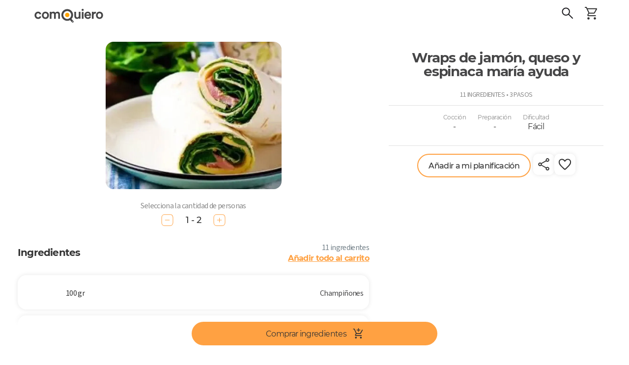

--- FILE ---
content_type: text/html; charset=utf-8
request_url: https://comoquiero.net/es/receta/4041/wraps-de-jamon-queso-y-espinaca-maria-ayuda
body_size: 125024
content:
<!doctype html>
<html data-n-head-ssr lang="es" data-n-head="%7B%22lang%22:%7B%22ssr%22:%22es%22%7D%7D">
  <head >
    <meta data-n-head="ssr" data-hid="viewport" name="viewport" content="width=device-width, initial-scale=1, minimal-ui, minimum-scale=1.0, maximum-scale=1.0, user-scalable=no, viewport-fit=cover"><meta data-n-head="ssr" data-hid="color-scheme" name="color-scheme" content="light only"><meta data-n-head="ssr" data-hid="charset" charset="utf-8"><meta data-n-head="ssr" data-hid="mobile-web-app-capable" name="mobile-web-app-capable" content="yes"><meta data-n-head="ssr" data-hid="apple-mobile-web-app-title" name="apple-mobile-web-app-title" content="Como Quiero - Meal Planning App"><meta data-n-head="ssr" data-hid="theme-color" name="theme-color" content="#ffa142"><meta data-n-head="ssr" data-hid="og:type" name="og:type" property="og:type" content="website"><meta data-n-head="ssr" data-hid="og:site_name" name="og:site_name" property="og:site_name" content="Como Quiero - Meal Planning App"><meta data-n-head="ssr" http-equiv="Content-Language" content="es"><meta data-n-head="ssr" data-hid="description" name="description" content="En 3 sencillos pasos y para cualquier cantidad de porciones! Ingredientes: Champiñones, Limón, Aceite, Sal, Pimienta, Ajo, Tortilla integral, Jamón (pavo), Queso gouda laminado, Cebolla morada, Espinaca. Pasos: En un recipiente mezclar los champiñones cortados en rodajas con el jugo de limón y el aceite, sazonar con sal y pimienta. Dejar reposar por 20 mins
Untar las masas de taco con el diente de ajo para aromatizarlas y ponerlas entre medio de hojas de toalla nova, llevar a calentar por 1 minuto al horno microondas
Sobre cada masa de tortilla poner una rebanada de jamón, otra de queso, cebolla morada, los champiñones marinados y hojas de espinacas, sazonar con sal y pimienta y enrollar para formar el wrap y servir."><meta data-n-head="ssr" data-hid="keywords" name="keywords" content=""><meta data-n-head="ssr" data-hid="og:title" property="og:title" content="Wraps de jamón, queso y espinaca maría ayuda - Receta ComoQuiero"><meta data-n-head="ssr" data-hid="og:description" property="og:description" content="En 3 sencillos pasos y para cualquier cantidad de porciones! Ingredientes: Champiñones, Limón, Aceite, Sal, Pimienta, Ajo, Tortilla integral, Jamón (pavo), Queso gouda laminado, Cebolla morada, Espinaca. Pasos: En un recipiente mezclar los champiñones cortados en rodajas con el jugo de limón y el aceite, sazonar con sal y pimienta. Dejar reposar por 20 mins
Untar las masas de taco con el diente de ajo para aromatizarlas y ponerlas entre medio de hojas de toalla nova, llevar a calentar por 1 minuto al horno microondas
Sobre cada masa de tortilla poner una rebanada de jamón, otra de queso, cebolla morada, los champiñones marinados y hojas de espinacas, sazonar con sal y pimienta y enrollar para formar el wrap y servir."><meta data-n-head="ssr" data-hid="og:image" property="og:image" content="https://api-v2.comoquiero.net/images/recipes/1200x630/4041.jpg"><title>Wraps de jamón, queso y espinaca maría ayuda - Receta ComoQuiero</title><link data-n-head="ssr" rel="preconnect" href="https://s3.amazonaws.com" crossorigin="true"><link data-n-head="ssr" rel="preconnect" href="https://cdn.jsdelivr.net" crossorigin="true"><link data-n-head="ssr" data-hid="shortcut-icon" rel="shortcut icon" href="/icon.svg"><link data-n-head="ssr" data-hid="apple-touch-icon" rel="apple-touch-icon" href="/_nuxt/icons/icon_512x512.c2a67a.png" sizes="512x512"><link data-n-head="ssr" rel="manifest" href="/_nuxt/manifest.cdd886cc.json" data-hid="manifest"><link data-n-head="ssr" rel="canonical" href="https://comoquiero.net/es-CL/receta/4041/wraps-de-jamon-queso-y-espinaca-maria-ayuda"><link data-n-head="ssr" rel="preload" as="image" href="https://s-api.qcart.app/images/comoquiero-uploads/images/recipes/originals/4041.jpg?s=716x600&amp;fit=cover&amp;ext=webp"><link data-n-head="ssr" rel="preload" as="image" href="https://s-api.qcart.app/images/comoquiero-uploads/images/recipes/originals/4041.jpg?s=635x500&amp;fit=cover&amp;ext=webp"><style data-n-head="vuetify" type="text/css" id="vuetify-theme-stylesheet" nonce="undefined">.v-application a { color: #ffa142; }
.v-application .primary {
  background-color: #ffa142 !important;
  border-color: #ffa142 !important;
}
.v-application .primary--text {
  color: #ffa142 !important;
  caret-color: #ffa142 !important;
}
.v-application .secondary {
  background-color: #65cda2 !important;
  border-color: #65cda2 !important;
}
.v-application .secondary--text {
  color: #65cda2 !important;
  caret-color: #65cda2 !important;
}
.v-application .accent {
  background-color: #e07a00 !important;
  border-color: #e07a00 !important;
}
.v-application .accent--text {
  color: #e07a00 !important;
  caret-color: #e07a00 !important;
}
.v-application .error {
  background-color: #ff5252 !important;
  border-color: #ff5252 !important;
}
.v-application .error--text {
  color: #ff5252 !important;
  caret-color: #ff5252 !important;
}
.v-application .info {
  background-color: #2196f3 !important;
  border-color: #2196f3 !important;
}
.v-application .info--text {
  color: #2196f3 !important;
  caret-color: #2196f3 !important;
}
.v-application .success {
  background-color: #4caf50 !important;
  border-color: #4caf50 !important;
}
.v-application .success--text {
  color: #4caf50 !important;
  caret-color: #4caf50 !important;
}
.v-application .warning {
  background-color: #fb8c00 !important;
  border-color: #fb8c00 !important;
}
.v-application .warning--text {
  color: #fb8c00 !important;
  caret-color: #fb8c00 !important;
}
.v-application .favorite {
  background-color: #ffa2a4 !important;
  border-color: #ffa2a4 !important;
}
.v-application .favorite--text {
  color: #ffa2a4 !important;
  caret-color: #ffa2a4 !important;
}</style><script data-n-head="ssr" data-hid="gtm-script">if(!window._gtm_init){window._gtm_init=1;(function(w,n,d,m,e,p){w[d]=(w[d]==1||n[d]=='yes'||n[d]==1||n[m]==1||(w[e]&&w[e][p]&&w[e][p]()))?1:0})(window,navigator,'doNotTrack','msDoNotTrack','external','msTrackingProtectionEnabled');(function(w,d,s,l,x,y){w[x]={};w._gtm_inject=function(i){if(w.doNotTrack||w[x][i])return;w[x][i]=1;w[l]=w[l]||[];w[l].push({'gtm.start':new Date().getTime(),event:'gtm.js'});var f=d.getElementsByTagName(s)[0],j=d.createElement(s);j.async=true;j.src='https://www.googletagmanager.com/gtm.js?id='+i;f.parentNode.insertBefore(j,f);};w[y]('GTM-5FT6QQK')})(window,document,'script','dataLayer','_gtm_ids','_gtm_inject')}</script><link rel="modulepreload" href="/_nuxt/846fba5.modern.js" as="script"><link rel="modulepreload" href="/_nuxt/8.0d4989f7289bd5c20d41.modern.js" as="script"><link rel="modulepreload" href="/_nuxt/147.28814dcc876b94b7d269.modern.js" as="script"><link rel="modulepreload" href="/_nuxt/7.ebb94f030e0304f8e9d1.modern.js" as="script"><link rel="modulepreload" href="/_nuxt/116.cff9ff2f47be5e0b694d.modern.js" as="script"><link rel="modulepreload" href="/_nuxt/148.0bc0d3cbde9443b3066a.modern.js" as="script"><link rel="modulepreload" href="/_nuxt/0.2f97549d9fa5d5cac10f.modern.js" as="script"><link rel="modulepreload" href="/_nuxt/1.305a7837ed56cb2934b8.modern.js" as="script"><link rel="modulepreload" href="/_nuxt/3.8ccd4bd87028055beedc.modern.js" as="script"><style data-vue-ssr-id="92624e4a:0 d803e0fa:0 144a79d9:0 a07e3f94:0 0bd91fca:0 61033055:0 2f5a59dc:0 75022c4c:0 46488fec:0 3d6e4319:0 311b627e:0 3bb7f7c4:0 a962f8c4:0 06e67ab4:0 3542fd60:0 29069974:0 5a7be0f5:0 68207c44:0 dc44fa24:0 19efd2fb:0 0878dced:0 7393b465:0 40d03d44:0 cccba4ac:0 12757a22:0 2a910b16:0 1d3c0b9a:0 1b05b94f:0 abda1822:0 55e7fe58:0 6b0046f4:0 6513de80:0 f1b407b4:0 87fc290e:0 b28a8a68:0 68e27eb6:0 f7376174:0 32f38b84:0 56e0aee0:0 60df2c82:0 6e25b0b4:0 7141c414:0 0ef291bc:0 3aba1d25:0 3d3b4f73:0 e44ee292:0 d6642b5c:0 15f2fb92:0 74584648:0 0abfa406:0 61dc04af:0 94a7a722:0 36b0d326:0 36b0d326:1 36b0d326:2 38f4f9f8:0 2f60eb82:0 434789bc:0 b3c7e3a8:0 4d1f6aa0:0 eb316666:0 2eca0106:0 5ab77976:0 56c6ac9e:0 bc255786:0 3fe138d0:0 9e3083a4:0 68335a17:0 50deb9f5:0 c86f21d0:0 5cc24838:0 f89b9ee8:0 3c259424:0 3cd292c2:0 e32edf9a:0 2c320083:0 c868fa6e:0 5d35b80d:0 646dbaec:0 54dc5e30:0 20c9aa40:0 7122c9de:0 1791d473:0">/* purgecss start ignore */

@font-face{
  font-family: 'Source Sans 3';
  font-weight: 200;
  font-style: normal;
  font-stretch: normal;
  src: url(/_nuxt/fonts/SourceSans3-ExtraLight.ttf.882c391.woff2) format('woff2'),
}

@font-face{
  font-family: 'Source Sans 3';
  font-weight: 200;
  font-style: italic;
  font-stretch: normal;
  src: url(/_nuxt/fonts/SourceSans3-ExtraLightIt.ttf.73f0b70.woff2) format('woff2'),
       url(/_nuxt/fonts/SourceSans3-ExtraLightIt.otf.26047a1.woff) format('woff');
}

@font-face{
  font-family: 'Source Sans 3';
  font-weight: 300;
  font-style: normal;
  font-stretch: normal;
  src: url(/_nuxt/fonts/SourceSans3-Light.ttf.9e49704.woff2) format('woff2'),
       url(/_nuxt/fonts/SourceSans3-Light.otf.d0a207a.woff) format('woff');
}

@font-face{
  font-family: 'Source Sans 3';
  font-weight: 300;
  font-style: italic;
  font-stretch: normal;
  src: url(/_nuxt/fonts/SourceSans3-LightIt.ttf.8f2c8ff.woff2) format('woff2'),
       url(/_nuxt/fonts/SourceSans3-LightIt.otf.d9dc5ff.woff) format('woff');
}

@font-face{
  font-family: 'Source Sans 3';
  font-weight: 400;
  font-style: normal;
  font-stretch: normal;
  src: url(/_nuxt/fonts/SourceSans3-Regular.ttf.2bbd402.woff2) format('woff2'),
       url(/_nuxt/fonts/SourceSans3-Regular.otf.f57f23f.woff) format('woff');
}

@font-face{
  font-family: 'Source Sans 3';
  font-weight: 400;
  font-style: italic;
  font-stretch: normal;
  src: url(/_nuxt/fonts/SourceSans3-It.ttf.ab3f27e.woff2) format('woff2'),
       url(/_nuxt/fonts/SourceSans3-It.otf.f128cc3.woff) format('woff');
}

@font-face{
  font-family: 'Source Sans 3';
  font-weight: 600;
  font-style: normal;
  font-stretch: normal;
  src: url(/_nuxt/fonts/SourceSans3-Semibold.ttf.b1104bf.woff2) format('woff2'),
       url(/_nuxt/fonts/SourceSans3-Semibold.otf.b2276f1.woff) format('woff');
}

@font-face{
  font-family: 'Source Sans 3';
  font-weight: 600;
  font-style: italic;
  font-stretch: normal;
  src: url(/_nuxt/fonts/SourceSans3-SemiboldIt.ttf.aadf65d.woff2) format('woff2'),
       url(/_nuxt/fonts/SourceSans3-SemiboldIt.otf.0dedc35.woff) format('woff');
}

@font-face{
  font-family: 'Source Sans 3';
  font-weight: 700;
  font-style: normal;
  font-stretch: normal;
  src: url(/_nuxt/fonts/SourceSans3-Bold.ttf.1d14517.woff2) format('woff2'),
       url(/_nuxt/fonts/SourceSans3-Bold.otf.4a22992.woff) format('woff');
}

@font-face{
  font-family: 'Source Sans 3';
  font-weight: 700;
  font-style: italic;
  font-stretch: normal;
  src: url(/_nuxt/fonts/SourceSans3-BoldIt.ttf.029f59c.woff2) format('woff2'),
       url(/_nuxt/fonts/SourceSans3-BoldIt.otf.53aadc2.woff) format('woff');
}

@font-face{
  font-family: 'Source Sans 3';
  font-weight: 900;
  font-style: normal;
  font-stretch: normal;
  src: url(/_nuxt/fonts/SourceSans3-Black.ttf.9ae21d3.woff2) format('woff2'),
       url(/_nuxt/fonts/SourceSans3-Black.otf.175b58d.woff) format('woff');
}

@font-face{
  font-family: 'Source Sans 3';
  font-weight: 900;
  font-style: italic;
  font-stretch: normal;
  src: url(/_nuxt/fonts/SourceSans3-BlackIt.ttf.004c159.woff2) format('woff2'),
       url(/_nuxt/fonts/SourceSans3-BlackIt.otf.4bca272.woff) format('woff');
}

/** =================== MONTSERRAT =================== **/

/** Montserrat Thin **/
@font-face {
  font-family: "Montserrat";
  font-weight: 100;
  font-style: normal;
  src: url(/_nuxt/fonts/Montserrat-Thin.6687af0.woff2) format("woff2"),
       url(/_nuxt/fonts/Montserrat-Thin.361e657.woff) format("woff");
}

/** Montserrat Thin-Italic **/
@font-face {
  font-family: "Montserrat";
  font-weight: 100;
  font-style: italic;
  src: url(/_nuxt/fonts/Montserrat-ThinItalic.85e83f6.woff2) format("woff2"),
       url(/_nuxt/fonts/Montserrat-ThinItalic.bc82012.woff) format("woff");
}

/** Montserrat ExtraLight **/
@font-face {
  font-family: "Montserrat";
  font-weight: 200;
  font-style: normal;
  src: url(/_nuxt/fonts/Montserrat-ExtraLight.f68e80f.woff2) format("woff2"),
       url(/_nuxt/fonts/Montserrat-ExtraLight.1a3ed72.woff) format("woff");
}

/** Montserrat ExtraLight-Italic **/
@font-face {
  font-family: "Montserrat";
  font-weight: 200;
  font-style: italic;
  src: url(/_nuxt/fonts/Montserrat-ExtraLightItalic.a8854c8.woff2) format("woff2"),
       url(/_nuxt/fonts/Montserrat-ExtraLightItalic.4cef859.woff) format("woff");
}

/** Montserrat Light **/
@font-face {
  font-family: "Montserrat";
  font-weight: 300;
  font-style: normal;
  src: url(/_nuxt/fonts/Montserrat-Light.09cccaa.woff2) format("woff2"),
       url(/_nuxt/fonts/Montserrat-Light.86c842f.woff) format("woff");
}

/** Montserrat Light-Italic **/
@font-face {
  font-family: "Montserrat";
  font-weight: 300;
  font-style: italic;
  src: url(/_nuxt/fonts/Montserrat-LightItalic.9948d90.woff2) format("woff2"),
       url(/_nuxt/fonts/Montserrat-LightItalic.b1f7437.woff) format("woff");
}

/** Montserrat Regular **/
@font-face {
  font-family: "Montserrat";
  font-weight: 400;
  font-style: normal;
  src: url(/_nuxt/fonts/Montserrat-Regular.e16f247.woff2) format("woff2"),
       url(/_nuxt/fonts/Montserrat-Regular.b75ba0c.woff) format("woff");
}

/** Montserrat Regular-Italic **/
@font-face {
  font-family: "Montserrat";
  font-weight: 400;
  font-style: italic;
  src: url(/_nuxt/fonts/Montserrat-Italic.b3a4ac1.woff2) format("woff2"),
       url(/_nuxt/fonts/Montserrat-Italic.68b2a19.woff) format("woff");
}

/** Montserrat Medium **/
@font-face {
  font-family: "Montserrat";
  font-weight: 500;
  font-style: normal;
  src: url(/_nuxt/fonts/Montserrat-Medium.4dd8a4f.woff2) format("woff2"),
       url(/_nuxt/fonts/Montserrat-Medium.23e1fac.woff) format("woff");
}

/** Montserrat Medium-Italic **/
@font-face {
  font-family: "Montserrat";
  font-weight: 500;
  font-style: italic;
  src: url(/_nuxt/fonts/Montserrat-MediumItalic.fc4d7f9.woff2) format("woff2"),
       url(/_nuxt/fonts/Montserrat-MediumItalic.ed7ef17.woff) format("woff");
}

/** Montserrat SemiBold **/
@font-face {
  font-family: "Montserrat";
  font-weight: 600;
  font-style: normal;
  src: url(/_nuxt/fonts/Montserrat-SemiBold.59bc898.woff2) format("woff2"),
       url(/_nuxt/fonts/Montserrat-SemiBold.daff2f5.woff) format("woff");
}

/** Montserrat SemiBold-Italic **/
@font-face {
  font-family: "Montserrat";
  font-weight: 600;
  font-style: italic;
  src: url(/_nuxt/fonts/Montserrat-SemiBoldItalic.089d757.woff2) format("woff2"),
       url(/_nuxt/fonts/Montserrat-SemiBoldItalic.cc37bb2.woff) format("woff");
}

/** Montserrat Bold **/
@font-face {
  font-family: "Montserrat";
  font-weight: 700;
  font-style: normal;
  src: url(/_nuxt/fonts/Montserrat-Bold.5d01e6b.woff2) format("woff2"),
       url(/_nuxt/fonts/Montserrat-Bold.23816c7.woff) format("woff");
}

/** Montserrat Bold-Italic **/
@font-face {
  font-family: "Montserrat";
  font-weight: 700;
  font-style: italic;
  src: url(/_nuxt/fonts/Montserrat-BoldItalic.6060f42.woff2) format("woff2"),
       url(/_nuxt/fonts/Montserrat-BoldItalic.d7f293b.woff) format("woff");
}

/** Montserrat ExtraBold **/
@font-face {
  font-family: "Montserrat";
  font-weight: 800;
  font-style: normal;
  src: url(/_nuxt/fonts/Montserrat-ExtraBold.178cbb5.woff2) format("woff2"),
       url(/_nuxt/fonts/Montserrat-ExtraBold.d07eaef.woff) format("woff");
}

/** Montserrat ExtraBold-Italic **/
@font-face {
  font-family: "Montserrat";
  font-weight: 800;
  font-style: italic;
  src: url(/_nuxt/fonts/Montserrat-ExtraBoldItalic.d8b5ddd.woff2) format("woff2"),
       url(/_nuxt/fonts/Montserrat-ExtraBoldItalic.412bc19.woff) format("woff");
}

/** Montserrat Black **/
@font-face {
  font-family: "Montserrat";
  font-weight: 900;
  font-style: normal;
  src: url(/_nuxt/fonts/Montserrat-Black.cce7e0e.woff2) format("woff2"),
       url(/_nuxt/fonts/Montserrat-Black.4caf34f.woff) format("woff");
}

/** Montserrat Black-Italic **/
@font-face {
  font-family: "Montserrat";
  font-weight: 900;
  font-style: italic;
  src: url(/_nuxt/fonts/Montserrat-BlackItalic.778350f.woff2) format("woff2"),
       url(/_nuxt/fonts/Montserrat-BlackItalic.95dcac7.woff) format("woff");
}

/** =================== MONTSERRAT ALTERNATES =================== **/

/** Montserrat Alternates Thin **/
@font-face {
  font-family: "Montserrat Alternates";
  font-weight: 100;
  font-style: normal;
  src: url(/_nuxt/fonts/MontserratAlternates-Thin.49376d8.woff2) format("woff2"),
       url(/_nuxt/fonts/MontserratAlternates-Thin.b6e3608.woff) format("woff");
}

/** Montserrat Alternates Thin-Italic **/
@font-face {
  font-family: "Montserrat Alternates";
  font-weight: 100;
  font-style: italic;
  src: url(/_nuxt/fonts/MontserratAlternates-ThinItalic.63f6130.woff2) format("woff2"),
       url(/_nuxt/fonts/MontserratAlternates-ThinItalic.10b46ad.woff) format("woff");
}

/** Montserrat Alternates ExtraLight **/
@font-face {
  font-family: "Montserrat Alternates";
  font-weight: 200;
  font-style: normal;
  src: url(/_nuxt/fonts/MontserratAlternates-ExtraLight.eff47b7.woff2) format("woff2"),
       url(/_nuxt/fonts/MontserratAlternates-ExtraLight.bac1ea4.woff) format("woff");
}

/** Montserrat Alternates ExtraLight-Italic **/
@font-face {
  font-family: "Montserrat Alternates";
  font-weight: 200;
  font-style: italic;
  src: url(/_nuxt/fonts/MontserratAlternates-ExtraLightItalic.984b91b.woff2) format("woff2"),
       url(/_nuxt/fonts/MontserratAlternates-ExtraLightItalic.aabaed8.woff) format("woff");
}

/** Montserrat Alternates Light **/
@font-face {
  font-family: "Montserrat Alternates";
  font-weight: 300;
  font-style: normal;
  src: url(/_nuxt/fonts/MontserratAlternates-Light.3655af6.woff2) format("woff2"),
       url(/_nuxt/fonts/MontserratAlternates-Light.e07cd08.woff) format("woff");
}

/** Montserrat Alternates Light-Italic **/
@font-face {
  font-family: "Montserrat Alternates";
  font-weight: 300;
  font-style: italic;
  src: url(/_nuxt/fonts/MontserratAlternates-LightItalic.32c5aee.woff2) format("woff2"),
       url(/_nuxt/fonts/MontserratAlternates-LightItalic.a97f75a.woff) format("woff");
}

/** Montserrat Alternates Regular **/
@font-face {
  font-family: "Montserrat Alternates";
  font-weight: 400;
  font-style: normal;
  src: url(/_nuxt/fonts/MontserratAlternates-Regular.b6cf1a3.woff2) format("woff2"),
       url(/_nuxt/fonts/MontserratAlternates-Regular.f6caf1a.woff) format("woff");
}

/** Montserrat Alternates Regular-Italic **/
@font-face {
  font-family: "Montserrat Alternates";
  font-weight: 400;
  font-style: italic;
  src: url(/_nuxt/fonts/MontserratAlternates-Italic.c8ff563.woff2) format("woff2"),
       url(/_nuxt/fonts/MontserratAlternates-Italic.1a8750d.woff) format("woff");
}

/** Montserrat Alternates Medium **/
@font-face {
  font-family: "Montserrat Alternates";
  font-weight: 500;
  font-style: normal;
  src: url(/_nuxt/fonts/MontserratAlternates-Medium.355f2cc.woff2) format("woff2"),
       url(/_nuxt/fonts/MontserratAlternates-Medium.3a3599e.woff) format("woff");
}

/** Montserrat Alternates Medium-Italic **/
@font-face {
  font-family: "Montserrat Alternates";
  font-weight: 500;
  font-style: italic;
  src: url(/_nuxt/fonts/MontserratAlternates-MediumItalic.91abd2d.woff2) format("woff2"),
       url(/_nuxt/fonts/MontserratAlternates-MediumItalic.acd8156.woff) format("woff");
}

/** Montserrat Alternates SemiBold **/
@font-face {
  font-family: "Montserrat Alternates";
  font-weight: 600;
  font-style: normal;
  src: url(/_nuxt/fonts/MontserratAlternates-SemiBold.a550b4a.woff2) format("woff2"),
       url(/_nuxt/fonts/MontserratAlternates-SemiBold.19fbe4b.woff) format("woff");
}

/** Montserrat Alternates SemiBold-Italic **/
@font-face {
  font-family: "Montserrat Alternates";
  font-weight: 600;
  font-style: italic;
  src: url(/_nuxt/fonts/MontserratAlternates-SemiBoldItalic.ccd6435.woff2) format("woff2"),
       url(/_nuxt/fonts/MontserratAlternates-SemiBoldItalic.94324c4.woff) format("woff");
}

/** Montserrat Alternates Bold **/
@font-face {
  font-family: "Montserrat Alternates";
  font-weight: 700;
  font-style: normal;
  src: url(/_nuxt/fonts/MontserratAlternates-Bold.fa3a866.woff2) format("woff2"),
       url(/_nuxt/fonts/MontserratAlternates-Bold.0af5fe3.woff) format("woff");
}

/** Montserrat Alternates Bold-Italic **/
@font-face {
  font-family: "Montserrat Alternates";
  font-weight: 700;
  font-style: italic;
  src: url(/_nuxt/fonts/MontserratAlternates-BoldItalic.3cdbf8f.woff2) format("woff2"),
       url(/_nuxt/fonts/MontserratAlternates-BoldItalic.0915e21.woff) format("woff");
}

/** Montserrat Alternates ExtraBold **/
@font-face {
  font-family: "Montserrat Alternates";
  font-weight: 800;
  font-style: normal;
  src: url(/_nuxt/fonts/MontserratAlternates-ExtraBold.eedf927.woff2) format("woff2"),
       url(/_nuxt/fonts/MontserratAlternates-ExtraBold.96cf599.woff) format("woff");
}

/** Montserrat Alternates ExtraBold-Italic **/
@font-face {
  font-family: "Montserrat Alternates";
  font-weight: 800;
  font-style: italic;
  src: url(/_nuxt/fonts/MontserratAlternates-ExtraBoldItalic.0ceb759.woff2) format("woff2"),
       url(/_nuxt/fonts/MontserratAlternates-ExtraBoldItalic.e54ec20.woff) format("woff");
}

/** Montserrat Alternates Black **/
@font-face {
  font-family: "Montserrat Alternates";
  font-weight: 900;
  font-style: normal;
  src: url(/_nuxt/fonts/MontserratAlternates-Black.47cb197.woff2) format("woff2"),
       url(/_nuxt/fonts/MontserratAlternates-Black.0c93030.woff) format("woff");
}

/** Montserrat Alternates Black-Italic **/
@font-face {
  font-family: "Montserrat Alternates";
  font-weight: 900;
  font-style: italic;
  src: url(/_nuxt/fonts/MontserratAlternates-BlackItalic.465c81b.woff2) format("woff2"),
       url(/_nuxt/fonts/MontserratAlternates-BlackItalic.1ce905c.woff) format("woff");
}


/* STRANGE VUETIFY ISSUE ?? */

html {
  width: 100vw;
  /* THIS CSS ALLOWS SCROLL WHEN MODAL IS OPEN!! */
  /* overflow-y: auto !important; */
  /* WITHOUT THIS SCROLLBAR NOT SHOWN IN '/plan' */
  overflow-y: inherit !important;
  /* KEEP Vuetify@1 STYLE */
  /* font-size: 14px !important; */
  /* https://www.w3schools.com/howto/howto_css_smooth_scroll.asp#section2 */
  /* scroll-behavior: smooth; */
}

.v-application * {
  font-family: "Source Sans 3", "Montserrat", sans-serif;
  letter-spacing: -0.04em !important;
}

.v-main {
  min-height: 100vh;
  /* https://stackoverflow.com/questions/43996535/how-to-fix-safaris-html-margin-bottom-bug-in-ios-10-3-1 */
  /* min-height: -webkit-fill-available; */
}

.font-radikal {
  font-family: "Radikal", sans-serif;
}

.font-times {
  font-size: 132% !important;
  font-family: "Publico", serif;
}

/* PRVENT ANDROID WORDS TOOLTIP */

@media (max-width: 960px) {
  body {
    user-select: none;
  }
}

/*http://jsfiddle.net/Supuhstar/vqp8oL82/*/

.fa-spin {
  transform-origin: 50% calc(50% - 0.5px);
}

.form-group label {
  overflow: hidden;
  font-size: 16px;
  white-space: nowrap;
  text-overflow: ellipsis;
}

/* input[type=checkbox]:not(old)+label,
input[type=radio]:not(old)+label {
    display: inline-block;
    margin-left: -2em;
    line-height: 1.5em;
    font-size: 16px;
    line-height: 35px;
} */

.form-control {
  color: inherit;
}

.form-control.input-search-recipe {
  text-transform: uppercase;
}

.close {
  color: black;
  font-size: 34px;
}

/* FIX VUETIFY BUG */

/* https://github.com/vuetifyjs/vuetify/issues/4456 */

.v-menu__activator {
  height: inherit !important;
}

/* DONT LIKE VUETIFY2 NEW PADDINGS */

.v-dialog>.v-card>.v-card__text,
.v-dialog>.v-card>.v-card__title {
  padding: 16px !important;
}

@media (max-width: 960px) {

  .v-dialog>.v-card>.v-card__text,
  .v-dialog>.v-card>.v-card__title {
    padding: 12px !important;
  }
}

/* .v-dialog {
  margin: 16px !important;
}
@media (max-width: 960px) {
  .v-dialog {
    margin: 12px !important;
  }
} */

.secondary {
  color: white;
}

/* LIGHTER FOR 'iOS' CONTRAST */

#app.theme--light,
.theme--light.v-toolbar {
  background-color: white !important;
}

#app.theme--light .white--text,
#app.theme--light .primary,
#app.theme--light.v-toolbar .secondary,
#app.theme--light .v-tooltip__content {
  text-shadow: none;
}

.fa-angle-right.v-icon--right {
  font-size: 16px;
}

/* https://stackoverflow.com/questions/37313872/vertical-scrolling-in-ios-not-smooth */

/* https://stackoverflow.com/questions/18751811/smooth-native-style-swipe-scrolling-with-acceleration-deceleration-on-ios-using */

/* html, body {
  -webkit-overflow-scrolling: auto;
  overscroll-behavior: contain;
} */

/* https://stackoverflow.com/questions/29894997/prevent-ios-bounce-without-disabling-scroll-ability */

/* html {
  position: fixed !important;
  height: 100% !important;
  overflow: hidden !important;
}

body {
  width: 100vw !important;
  height: 100vh !important;
  overflow-y: scroll !important;
  overflow-x: hidden !important;
  -webkit-overflow-scrolling: touch !important;
} */

/* https://stackoverflow.com/questions/23489492/cordova-phonegap-disable-bounce-only-for-header-and-footer */

/* #app * {
overscroll-behavior: auto; */

* {
  -webkit-overflow-scrolling: touch !important;
  overscroll-behavior: contain;
}

/* https://stackoverflow.com/questions/60154236/is-viewport-fit-cover-no-longer-working-on-the-ios-safari */

@supports (padding: max(0px)) {

  body,
  header,
  footer {
    padding-right: min(0vmin, env(safe-area-inset-right));
    padding-left: min(0vmin, env(safe-area-inset-left));
  }
}

/* https://github.com/apache/cordova-plugin-wkwebview-engine/issues/172 */

/* NEEDS: <preference name="DisallowOverscroll" value="true" /> */

/* body {
  overflow: auto !important;
  height: 100vh;
  min-height: 100vh;
  box-sizing: border-box;
  margin: 0px;
  padding: 0px;
  width: 100%;
  padding: constant(safe-area-inset-top) constant(safe-area-inset-right) constant(safe-area-inset-bottom) constant(safe-area-inset-left);
  padding: env(safe-area-inset-top) env(safe-area-inset-right) env(safe-area-inset-bottom) env(safe-area-inset-left);
} */

@media (min-width: 600px) {

  /* Turn on custom 8px wide scrollbar */
  ::-webkit-scrollbar {
    width: 8px;
    height: 8px;
    /* 1px wider than Lion. */
    /* This is more usable for users trying to click it. */
    background-color: rgba(0, 0, 0, 0);
    -webkit-border-radius: 100px;
    border-radius: 100px;
  }

  /* hover effect for both scrollbar area, and scrollbar 'thumb' */
  ::-webkit-scrollbar:hover {
    background-color: rgba(0, 0, 0, 0.09);
  }

  /* The scrollbar 'thumb' ...that marque oval shape in a scrollbar */
  ::-webkit-scrollbar-thumb {
    /* This is the EXACT color of Mac OS scrollbars.
                       Yes, I pulled out digital color meter */
    /* background: rgba(0,0,0,0.5); */
    background: rgba(0, 0, 0, 0.3);
    -webkit-border-radius: 100px;
    border-radius: 100px;
  }

  ::-webkit-scrollbar-thumb:active {
    /* background: rgba(0,0,0,0.61); */
    background: rgba(0, 0, 0, 0.5);
    -webkit-border-radius: 100px;
    border-radius: 100px;
  }
}

.v-btn {
  text-transform: inherit !important;
}

.v-btn.v-size--x-large:not(.v-btn--icon) {
  height: 48px !important;
  font-size: inherit !important;
  /* width: 48px!important; */
}

/* VUE-DIALOG MORE ANDROID STANDARD STYLE */

/* .vuedl-layout .v-card__title {
  padding-bottom: 8px;
}
.vuedl-layout h3 {
  font-size: 19px !important;
}
.vuedl-layout .v-card__text {
  padding-top: 0;
} */

/* SWEETALERT */

/* allow '\n' usage in titles */

.swal-title {
  /* white-space: pre-wrap; */
  white-space: inherit !important;
}

/* ALLOW USING HEADINGS WITHOUT AFFECT STYING */

h1,
h2,
h3,
h4,
h5,
h6 {
  font-weight: inherit;
  font-size: inherit;
}

/* PLEASE-WAIT */

body.pg-loading {
  overflow: initial !important;
}

/* UNDER SWAL z-index 10.000*/

.pg-loading-screen {
  /* z-index: 200 !important; */
  z-index: 9999 !important;
}

.pg-loading-screen .pg-loading-html {
  margin-top: 0;
}

/* FADE IN */

/* https://stackoverflow.com/questions/19108782/is-it-possible-to-fade-in-newly-created-elements-using-only-css3 */

.fadeIn {
  -moz-animation: fadein 300ms;
  -webkit-animation: fadein 300ms;
  -o-animation: fadein 300ms;
  animation: fadein 300ms;
}

@keyframes fadein {
  from {
    transform: translateY(15px);
    opacity: 0;
  }

  to {
    transform: translateY(0);
    opacity: 1;
  }
}

@-moz-keyframes fadein {

  /* Firefox */
  from {
    transform: translateY(15px);
    opacity: 0;
  }

  to {
    transform: translateY(0);
    opacity: 1;
  }
}

@-webkit-keyframes fadein {

  /* Safari and Chrome */
  from {
    transform: translateY(15px);
    opacity: 0;
  }

  to {
    transform: translateY(0);
    opacity: 1;
  }
}

@-o-keyframes fadein {

  /* Opera */
  from {
    transform: translateY(15px);
    opacity: 0;
  }

  to {
    transform: translateY(0);
    opacity: 1;
  }
}

/* ADMIN PALETTE */

.admin body::before {
  position: fixed;
  z-index: 1;
  z-index: 9999999;
  width: 100%;
  color: white;
  font-weight: bold;
  line-height: 12px;
  text-align: center;
  background: black;
  content: "admin";
}

body .print {
  display: none !important;
}

@media print {
  body .print {
    display: initial !important;
  }

  .no-print {
    display: none !important;
  }

  main {
    padding: 0 !important;
  }
}

/* PREVENT 'word-break: break-all' */

.v-card__title {
  word-break: inherit !important;
}

/* TRANSITIONS */

/* https://vuejs.org/v2/guide/transitions.html */

.dialog-left-transition-active,
.dialog-left-transition-leave-active {
  transform: translateX(0%);
}

.dialog-left-transition-enter,
.dialog-left-transition-leave-to {
  transform: translateX(100%);
}

.dialog-right-transition-active,
.dialog-right-transition-leave-active {
  transform: translateX(0%);
}

.dialog-right-transition-enter,
.dialog-right-transition-leave-to {
  transform: translateX(100%);
}

/* .transition-index-enter-active, .transition-index-leave-active {
  transition: transform 300ms;
  transform: translateX(0%);
}
.transition-index-enter, .transition-index-leave-to {
    transform: translateX(-25%);
} */

.transition-plan-enter-active,
.transition-plan-leave-active {
  transform: translateX(0%);
  transition: transform 300ms;
}

.transition-plan-enter,
.transition-plan-leave-to {
  /* transform: translateX(100%); */
  transform: translateX(25%);
}

.transition-print-enter-active,
.transition-print-leave-active {
  transform: translateX(0%);
  transition: transform 300ms;
}

.transition-print-enter,
.transition-print-leave-to {
  /* transform: translateX(100%); */
  transform: translateX(25%);
}

/* #drift-widget-container, #drift-widget {
  z-index: 2147483646 !important;
} */

/* #drift-widget {
  bottom: 10px !important;
  right: 10px !important;
} */

/* #drift-widget-close {
  z-index: 2147483647;
  position: fixed;
  bottom: 55px;
  right: 6px;
  cursor: pointer;
  font-size: 16px;
} */

/* INTERGRAM */

/* #intergramRoot > div {
  position: relative !important;
  bottom: 20px !important;
  right: 0 !important;
  background: none !important;
}
#intergramRoot > div > div {
  margin-left: 50%;
  transform: translateX(-50%);
} */

/* PREVENT SHOW 'alt' WHEN IMAGE NOT FOUND */

/* https://stackoverflow.com/questions/36305805/how-to-hide-alt-text-using-css-when-the-image-is-not-present */

/* img {
  text-indent: 100%;
  white-space: nowrap;
  overflow: hidden;
} */

/* SWEETALERT2 */

/* https://github.com/sweetalert2/sweetalert2/issues/678 */

/* body{
  padding-right: 0 !important;
  overflow: initial !important;
}
.swal2-container select {
  -webkit-appearance: menulist;
} */

/* https://stackoverflow.com/questions/41710834/how-to-prevent-material-icon-text-from-showing-up-when-googles-js-fails-to-conv */

/* .wf-loading .material-icons, .wf-materialicons-n4-inactive .material-icons {
  display: none !important;
} */

/* :not(.v-input--selection-controls__input)>.v-icon.v-icon.v-icon {
  font-size: 14px;
} */

/* .v-icon.v-icon--dense {
  font-size: 20px !important;
} */

.v-input__icon>.v-icon.v-icon {
  font-size: 14px;
}

/* PLEASE-WAIT */

/* .pg-loading-screen.pg-loaded {
  animation: pgAnimLoaded 0.4s cubic-bezier(0.7, 0, 0.3, 1) both !important;
} */

/* PREVENT RED BACKGROUND VUETIFY STYLE IN NUXT ERROR */

.__nuxt-error-page .error {
  background-color: transparent !important;
}

/* http://tobiasahlin.com/spinkit/ */

.spinner {
  width: 70px;
  margin: 50px auto 0;
  text-align: center;
}

.spinner>div {
  display: inline-block;
  width: 18px;
  height: 18px;
  background-color: #f79435;
  border-radius: 100%;
  animation: sk-bouncedelay 1.4s infinite ease-in-out both;
}

.spinner .bounce1 {
  animation-delay: -0.32s;
}

.spinner .bounce2 {
  animation-delay: -0.16s;
}

@keyframes sk-bouncedelay {

  0%,
  80%,
  100% {
    transform: scale(0);
  }

  40% {
    transform: scale(1);
  }
}

/* KEEP HEIGHTS */

.pg-loading-logo-header,
.pg-loading-logo {
  height: 105px;
}

.loading-message {
  height: 16px;
}

/* HIDE INGREDIENTS */

.hide-ingredients .ingredient-quantity {
  color: transparent !important;
  text-shadow: 0 0 10px rgba(0, 0, 0, 0.5);
  user-select: none;
}

/* BOTTOM-SHEETS */

.bottom-sheet {
  border-top-left-radius: 18px !important;
  border-top-right-radius: 18px !important;
}

.bottom-sheet .container {
  max-width: 500px;
  padding: 13px 20px;
}

.bottom-sheet .buttons {
  margin-top: 30px !important;
}

.bottom-sheet .buttons button {
  width: 100%;
  height: 42px !important;
  color: #464647;
  font-size: 18px;
  line-height: 1.11;
  text-align: center;
  text-transform: capitalize;
}

/* .v-timeline::before {
  background: #ffa400 !important;
} */

/* https://github.com/vuetifyjs/vuetify/issues/6355 */

/* .v-bottom-navigation {
  height: auto !important;
} */

.v-bottom-navigation>>>.v-btn__content {
  margin-bottom: constant(safe-area-inset-bottom);
  margin-bottom: env(safe-area-inset-bottom);
  padding-top: 10px;
  padding-bottom: 10px;
}

/* PREVENT TRANSPARENCY WHEN BUTTON DISABLED */

.btn-disabled {
  color: rgba(0, 0, 0, 0.5);
  pointer-events: none;
}

.extra-title {
  color: #464647;
  font-size: 34px;
  line-height: 0.88;
  text-align: left;
}

.big-title {
  font-size: 28px;
  line-height: 1.2;
}

.medium-title {
  font-size: 24px;
  line-height: 1.2;
}

/* PREVENT IPHONE SCROLL OVERLAY */

.v-overlay--active {
  touch-action: none;
}

.logo {
  width: 200px;
  height: 42px;
  background: url("https://comoquiero.net/logo.svg");
  background-repeat: no-repeat;
  background-position: 0 50%;
  background-size: contain;
}

.v-application ul {
  padding-left: 0 !important;
}

li {
  display: block;
}

.scrolling-wrapper {
  overflow-x: auto;
  overflow-y: hidden;
  white-space: nowrap;
  -webkit-overflow-scrolling: touch;
  overscroll-behavior: unset;
}

#debug-snackbar {
  bottom: 30px;
  z-index: 9999;
  display: flex;
  width: 50%;
  max-width: fit-content;
  max-height: fit-content;
  margin: auto;
  padding: 16px;
  overflow: auto;
  color: #333;
  text-align: center;
  background-color: #ffffff;
  border-color: #333;
  border-style: solid;
  border-width: thin;
  border-radius: 4px;
  resize: both;
}
.theme--light.v-application{background:#fff;color:rgba(0,0,0,.87)}.theme--light.v-application .text--primary{color:rgba(0,0,0,.87) !important}.theme--light.v-application .text--secondary{color:rgba(0,0,0,.6) !important}.theme--light.v-application .text--disabled{color:rgba(0,0,0,.38) !important}.theme--dark.v-application{background:#121212;color:#fff}.theme--dark.v-application .text--primary{color:#fff !important}.theme--dark.v-application .text--secondary{color:rgba(255,255,255,.7) !important}.theme--dark.v-application .text--disabled{color:rgba(255,255,255,.5) !important}.v-application{display:flex;position:relative}.v-application a{cursor:pointer}.v-application--is-rtl{direction:rtl}.v-application--wrap{flex:1 1 auto;backface-visibility:hidden;display:flex;flex-direction:column;min-height:100vh;max-width:100%;position:relative}@-moz-document url-prefix(){@media print{.v-application{display:block}.v-application--wrap{display:block}}}
.v-main{display:flex;flex:1 0 auto;max-width:100%;transition:.2s cubic-bezier(0.4, 0, 0.2, 1)}.v-main:not([data-booted=true]){transition:none !important}.v-main__wrap{flex:1 1 auto;max-width:100%;position:relative}@-moz-document url-prefix(){@media print{.v-main{display:block}}}
.bottom-sheet-transition-enter{transform:translateY(100%)}.bottom-sheet-transition-leave-to{transform:translateY(100%)}.v-bottom-sheet.v-dialog{align-self:flex-end;border-radius:0;flex:0 1 auto;margin:0;overflow:visible}.v-bottom-sheet.v-dialog.v-bottom-sheet--inset{max-width:70%}@media only screen and (max-width: 599.98px){.v-bottom-sheet.v-dialog.v-bottom-sheet--inset{max-width:none}}
.v-dialog{border-radius:4px;margin:24px;overflow-y:auto;pointer-events:auto;transition:.3s cubic-bezier(0.25, 0.8, 0.25, 1);width:100%;z-index:inherit;outline:none;box-shadow:0px 11px 15px -7px rgba(0,0,0,.2),0px 24px 38px 3px rgba(0,0,0,.14),0px 9px 46px 8px rgba(0,0,0,.12)}.v-dialog:not(.v-dialog--fullscreen){max-height:90%}.v-dialog>*{width:100%}.v-dialog>.v-card>.v-card__title{font-size:1.25rem;font-weight:500;letter-spacing:.0125em;padding:16px 24px 10px}.v-dialog>.v-card>.v-card__text{padding:0 24px 20px}.v-dialog>.v-card>.v-card__subtitle{padding:0 24px 20px}.v-dialog>.v-card>.v-card__actions{padding:8px 16px}.v-dialog__content{align-items:center;display:flex;height:100%;justify-content:center;left:0;pointer-events:none;position:fixed;top:0;transition:.2s cubic-bezier(0.25, 0.8, 0.25, 1),z-index 1ms;width:100%;z-index:6}.v-dialog__container{display:none}.v-dialog__container--attached{display:inline}.v-dialog--animated{animation-duration:.15s;animation-name:animate-dialog;animation-timing-function:cubic-bezier(0.25, 0.8, 0.25, 1)}.v-dialog--fullscreen{border-radius:0;margin:0;height:100%;position:fixed;overflow-y:auto;top:0;left:0}.v-dialog--fullscreen>.v-card{min-height:100%;min-width:100%;margin:0 !important;padding:0 !important}.v-dialog--scrollable,.v-dialog--scrollable>form{display:flex}.v-dialog--scrollable>.v-card,.v-dialog--scrollable>form>.v-card{display:flex;flex:1 1 100%;flex-direction:column;max-height:100%;max-width:100%}.v-dialog--scrollable>.v-card>.v-card__title,.v-dialog--scrollable>.v-card>.v-card__actions,.v-dialog--scrollable>form>.v-card>.v-card__title,.v-dialog--scrollable>form>.v-card>.v-card__actions{flex:0 0 auto}.v-dialog--scrollable>.v-card>.v-card__text,.v-dialog--scrollable>form>.v-card>.v-card__text{backface-visibility:hidden;flex:1 1 auto;overflow-y:auto}@keyframes animate-dialog{0%{transform:scale(1)}50%{transform:scale(1.03)}100%{transform:scale(1)}}
@keyframes v-shake{59%{margin-left:0}60%,80%{margin-left:2px}70%,90%{margin-left:-2px}}.v-application .black{background-color:#000 !important;border-color:#000 !important}.v-application .black--text{color:#000 !important;caret-color:#000 !important}.v-application .white{background-color:#fff !important;border-color:#fff !important}.v-application .white--text{color:#fff !important;caret-color:#fff !important}.v-application .transparent{background-color:transparent !important;border-color:transparent !important}.v-application .transparent--text{color:transparent !important;caret-color:transparent !important}.v-application .red{background-color:#f44336 !important;border-color:#f44336 !important}.v-application .red--text{color:#f44336 !important;caret-color:#f44336 !important}.v-application .red.lighten-5{background-color:#ffebee !important;border-color:#ffebee !important}.v-application .red--text.text--lighten-5{color:#ffebee !important;caret-color:#ffebee !important}.v-application .red.lighten-4{background-color:#ffcdd2 !important;border-color:#ffcdd2 !important}.v-application .red--text.text--lighten-4{color:#ffcdd2 !important;caret-color:#ffcdd2 !important}.v-application .red.lighten-3{background-color:#ef9a9a !important;border-color:#ef9a9a !important}.v-application .red--text.text--lighten-3{color:#ef9a9a !important;caret-color:#ef9a9a !important}.v-application .red.lighten-2{background-color:#e57373 !important;border-color:#e57373 !important}.v-application .red--text.text--lighten-2{color:#e57373 !important;caret-color:#e57373 !important}.v-application .red.lighten-1{background-color:#ef5350 !important;border-color:#ef5350 !important}.v-application .red--text.text--lighten-1{color:#ef5350 !important;caret-color:#ef5350 !important}.v-application .red.darken-1{background-color:#e53935 !important;border-color:#e53935 !important}.v-application .red--text.text--darken-1{color:#e53935 !important;caret-color:#e53935 !important}.v-application .red.darken-2{background-color:#d32f2f !important;border-color:#d32f2f !important}.v-application .red--text.text--darken-2{color:#d32f2f !important;caret-color:#d32f2f !important}.v-application .red.darken-3{background-color:#c62828 !important;border-color:#c62828 !important}.v-application .red--text.text--darken-3{color:#c62828 !important;caret-color:#c62828 !important}.v-application .red.darken-4{background-color:#b71c1c !important;border-color:#b71c1c !important}.v-application .red--text.text--darken-4{color:#b71c1c !important;caret-color:#b71c1c !important}.v-application .red.accent-1{background-color:#ff8a80 !important;border-color:#ff8a80 !important}.v-application .red--text.text--accent-1{color:#ff8a80 !important;caret-color:#ff8a80 !important}.v-application .red.accent-2{background-color:#ff5252 !important;border-color:#ff5252 !important}.v-application .red--text.text--accent-2{color:#ff5252 !important;caret-color:#ff5252 !important}.v-application .red.accent-3{background-color:#ff1744 !important;border-color:#ff1744 !important}.v-application .red--text.text--accent-3{color:#ff1744 !important;caret-color:#ff1744 !important}.v-application .red.accent-4{background-color:#d50000 !important;border-color:#d50000 !important}.v-application .red--text.text--accent-4{color:#d50000 !important;caret-color:#d50000 !important}.v-application .pink{background-color:#e91e63 !important;border-color:#e91e63 !important}.v-application .pink--text{color:#e91e63 !important;caret-color:#e91e63 !important}.v-application .pink.lighten-5{background-color:#fce4ec !important;border-color:#fce4ec !important}.v-application .pink--text.text--lighten-5{color:#fce4ec !important;caret-color:#fce4ec !important}.v-application .pink.lighten-4{background-color:#f8bbd0 !important;border-color:#f8bbd0 !important}.v-application .pink--text.text--lighten-4{color:#f8bbd0 !important;caret-color:#f8bbd0 !important}.v-application .pink.lighten-3{background-color:#f48fb1 !important;border-color:#f48fb1 !important}.v-application .pink--text.text--lighten-3{color:#f48fb1 !important;caret-color:#f48fb1 !important}.v-application .pink.lighten-2{background-color:#f06292 !important;border-color:#f06292 !important}.v-application .pink--text.text--lighten-2{color:#f06292 !important;caret-color:#f06292 !important}.v-application .pink.lighten-1{background-color:#ec407a !important;border-color:#ec407a !important}.v-application .pink--text.text--lighten-1{color:#ec407a !important;caret-color:#ec407a !important}.v-application .pink.darken-1{background-color:#d81b60 !important;border-color:#d81b60 !important}.v-application .pink--text.text--darken-1{color:#d81b60 !important;caret-color:#d81b60 !important}.v-application .pink.darken-2{background-color:#c2185b !important;border-color:#c2185b !important}.v-application .pink--text.text--darken-2{color:#c2185b !important;caret-color:#c2185b !important}.v-application .pink.darken-3{background-color:#ad1457 !important;border-color:#ad1457 !important}.v-application .pink--text.text--darken-3{color:#ad1457 !important;caret-color:#ad1457 !important}.v-application .pink.darken-4{background-color:#880e4f !important;border-color:#880e4f !important}.v-application .pink--text.text--darken-4{color:#880e4f !important;caret-color:#880e4f !important}.v-application .pink.accent-1{background-color:#ff80ab !important;border-color:#ff80ab !important}.v-application .pink--text.text--accent-1{color:#ff80ab !important;caret-color:#ff80ab !important}.v-application .pink.accent-2{background-color:#ff4081 !important;border-color:#ff4081 !important}.v-application .pink--text.text--accent-2{color:#ff4081 !important;caret-color:#ff4081 !important}.v-application .pink.accent-3{background-color:#f50057 !important;border-color:#f50057 !important}.v-application .pink--text.text--accent-3{color:#f50057 !important;caret-color:#f50057 !important}.v-application .pink.accent-4{background-color:#c51162 !important;border-color:#c51162 !important}.v-application .pink--text.text--accent-4{color:#c51162 !important;caret-color:#c51162 !important}.v-application .purple{background-color:#9c27b0 !important;border-color:#9c27b0 !important}.v-application .purple--text{color:#9c27b0 !important;caret-color:#9c27b0 !important}.v-application .purple.lighten-5{background-color:#f3e5f5 !important;border-color:#f3e5f5 !important}.v-application .purple--text.text--lighten-5{color:#f3e5f5 !important;caret-color:#f3e5f5 !important}.v-application .purple.lighten-4{background-color:#e1bee7 !important;border-color:#e1bee7 !important}.v-application .purple--text.text--lighten-4{color:#e1bee7 !important;caret-color:#e1bee7 !important}.v-application .purple.lighten-3{background-color:#ce93d8 !important;border-color:#ce93d8 !important}.v-application .purple--text.text--lighten-3{color:#ce93d8 !important;caret-color:#ce93d8 !important}.v-application .purple.lighten-2{background-color:#ba68c8 !important;border-color:#ba68c8 !important}.v-application .purple--text.text--lighten-2{color:#ba68c8 !important;caret-color:#ba68c8 !important}.v-application .purple.lighten-1{background-color:#ab47bc !important;border-color:#ab47bc !important}.v-application .purple--text.text--lighten-1{color:#ab47bc !important;caret-color:#ab47bc !important}.v-application .purple.darken-1{background-color:#8e24aa !important;border-color:#8e24aa !important}.v-application .purple--text.text--darken-1{color:#8e24aa !important;caret-color:#8e24aa !important}.v-application .purple.darken-2{background-color:#7b1fa2 !important;border-color:#7b1fa2 !important}.v-application .purple--text.text--darken-2{color:#7b1fa2 !important;caret-color:#7b1fa2 !important}.v-application .purple.darken-3{background-color:#6a1b9a !important;border-color:#6a1b9a !important}.v-application .purple--text.text--darken-3{color:#6a1b9a !important;caret-color:#6a1b9a !important}.v-application .purple.darken-4{background-color:#4a148c !important;border-color:#4a148c !important}.v-application .purple--text.text--darken-4{color:#4a148c !important;caret-color:#4a148c !important}.v-application .purple.accent-1{background-color:#ea80fc !important;border-color:#ea80fc !important}.v-application .purple--text.text--accent-1{color:#ea80fc !important;caret-color:#ea80fc !important}.v-application .purple.accent-2{background-color:#e040fb !important;border-color:#e040fb !important}.v-application .purple--text.text--accent-2{color:#e040fb !important;caret-color:#e040fb !important}.v-application .purple.accent-3{background-color:#d500f9 !important;border-color:#d500f9 !important}.v-application .purple--text.text--accent-3{color:#d500f9 !important;caret-color:#d500f9 !important}.v-application .purple.accent-4{background-color:#a0f !important;border-color:#a0f !important}.v-application .purple--text.text--accent-4{color:#a0f !important;caret-color:#a0f !important}.v-application .deep-purple{background-color:#673ab7 !important;border-color:#673ab7 !important}.v-application .deep-purple--text{color:#673ab7 !important;caret-color:#673ab7 !important}.v-application .deep-purple.lighten-5{background-color:#ede7f6 !important;border-color:#ede7f6 !important}.v-application .deep-purple--text.text--lighten-5{color:#ede7f6 !important;caret-color:#ede7f6 !important}.v-application .deep-purple.lighten-4{background-color:#d1c4e9 !important;border-color:#d1c4e9 !important}.v-application .deep-purple--text.text--lighten-4{color:#d1c4e9 !important;caret-color:#d1c4e9 !important}.v-application .deep-purple.lighten-3{background-color:#b39ddb !important;border-color:#b39ddb !important}.v-application .deep-purple--text.text--lighten-3{color:#b39ddb !important;caret-color:#b39ddb !important}.v-application .deep-purple.lighten-2{background-color:#9575cd !important;border-color:#9575cd !important}.v-application .deep-purple--text.text--lighten-2{color:#9575cd !important;caret-color:#9575cd !important}.v-application .deep-purple.lighten-1{background-color:#7e57c2 !important;border-color:#7e57c2 !important}.v-application .deep-purple--text.text--lighten-1{color:#7e57c2 !important;caret-color:#7e57c2 !important}.v-application .deep-purple.darken-1{background-color:#5e35b1 !important;border-color:#5e35b1 !important}.v-application .deep-purple--text.text--darken-1{color:#5e35b1 !important;caret-color:#5e35b1 !important}.v-application .deep-purple.darken-2{background-color:#512da8 !important;border-color:#512da8 !important}.v-application .deep-purple--text.text--darken-2{color:#512da8 !important;caret-color:#512da8 !important}.v-application .deep-purple.darken-3{background-color:#4527a0 !important;border-color:#4527a0 !important}.v-application .deep-purple--text.text--darken-3{color:#4527a0 !important;caret-color:#4527a0 !important}.v-application .deep-purple.darken-4{background-color:#311b92 !important;border-color:#311b92 !important}.v-application .deep-purple--text.text--darken-4{color:#311b92 !important;caret-color:#311b92 !important}.v-application .deep-purple.accent-1{background-color:#b388ff !important;border-color:#b388ff !important}.v-application .deep-purple--text.text--accent-1{color:#b388ff !important;caret-color:#b388ff !important}.v-application .deep-purple.accent-2{background-color:#7c4dff !important;border-color:#7c4dff !important}.v-application .deep-purple--text.text--accent-2{color:#7c4dff !important;caret-color:#7c4dff !important}.v-application .deep-purple.accent-3{background-color:#651fff !important;border-color:#651fff !important}.v-application .deep-purple--text.text--accent-3{color:#651fff !important;caret-color:#651fff !important}.v-application .deep-purple.accent-4{background-color:#6200ea !important;border-color:#6200ea !important}.v-application .deep-purple--text.text--accent-4{color:#6200ea !important;caret-color:#6200ea !important}.v-application .indigo{background-color:#3f51b5 !important;border-color:#3f51b5 !important}.v-application .indigo--text{color:#3f51b5 !important;caret-color:#3f51b5 !important}.v-application .indigo.lighten-5{background-color:#e8eaf6 !important;border-color:#e8eaf6 !important}.v-application .indigo--text.text--lighten-5{color:#e8eaf6 !important;caret-color:#e8eaf6 !important}.v-application .indigo.lighten-4{background-color:#c5cae9 !important;border-color:#c5cae9 !important}.v-application .indigo--text.text--lighten-4{color:#c5cae9 !important;caret-color:#c5cae9 !important}.v-application .indigo.lighten-3{background-color:#9fa8da !important;border-color:#9fa8da !important}.v-application .indigo--text.text--lighten-3{color:#9fa8da !important;caret-color:#9fa8da !important}.v-application .indigo.lighten-2{background-color:#7986cb !important;border-color:#7986cb !important}.v-application .indigo--text.text--lighten-2{color:#7986cb !important;caret-color:#7986cb !important}.v-application .indigo.lighten-1{background-color:#5c6bc0 !important;border-color:#5c6bc0 !important}.v-application .indigo--text.text--lighten-1{color:#5c6bc0 !important;caret-color:#5c6bc0 !important}.v-application .indigo.darken-1{background-color:#3949ab !important;border-color:#3949ab !important}.v-application .indigo--text.text--darken-1{color:#3949ab !important;caret-color:#3949ab !important}.v-application .indigo.darken-2{background-color:#303f9f !important;border-color:#303f9f !important}.v-application .indigo--text.text--darken-2{color:#303f9f !important;caret-color:#303f9f !important}.v-application .indigo.darken-3{background-color:#283593 !important;border-color:#283593 !important}.v-application .indigo--text.text--darken-3{color:#283593 !important;caret-color:#283593 !important}.v-application .indigo.darken-4{background-color:#1a237e !important;border-color:#1a237e !important}.v-application .indigo--text.text--darken-4{color:#1a237e !important;caret-color:#1a237e !important}.v-application .indigo.accent-1{background-color:#8c9eff !important;border-color:#8c9eff !important}.v-application .indigo--text.text--accent-1{color:#8c9eff !important;caret-color:#8c9eff !important}.v-application .indigo.accent-2{background-color:#536dfe !important;border-color:#536dfe !important}.v-application .indigo--text.text--accent-2{color:#536dfe !important;caret-color:#536dfe !important}.v-application .indigo.accent-3{background-color:#3d5afe !important;border-color:#3d5afe !important}.v-application .indigo--text.text--accent-3{color:#3d5afe !important;caret-color:#3d5afe !important}.v-application .indigo.accent-4{background-color:#304ffe !important;border-color:#304ffe !important}.v-application .indigo--text.text--accent-4{color:#304ffe !important;caret-color:#304ffe !important}.v-application .blue{background-color:#2196f3 !important;border-color:#2196f3 !important}.v-application .blue--text{color:#2196f3 !important;caret-color:#2196f3 !important}.v-application .blue.lighten-5{background-color:#e3f2fd !important;border-color:#e3f2fd !important}.v-application .blue--text.text--lighten-5{color:#e3f2fd !important;caret-color:#e3f2fd !important}.v-application .blue.lighten-4{background-color:#bbdefb !important;border-color:#bbdefb !important}.v-application .blue--text.text--lighten-4{color:#bbdefb !important;caret-color:#bbdefb !important}.v-application .blue.lighten-3{background-color:#90caf9 !important;border-color:#90caf9 !important}.v-application .blue--text.text--lighten-3{color:#90caf9 !important;caret-color:#90caf9 !important}.v-application .blue.lighten-2{background-color:#64b5f6 !important;border-color:#64b5f6 !important}.v-application .blue--text.text--lighten-2{color:#64b5f6 !important;caret-color:#64b5f6 !important}.v-application .blue.lighten-1{background-color:#42a5f5 !important;border-color:#42a5f5 !important}.v-application .blue--text.text--lighten-1{color:#42a5f5 !important;caret-color:#42a5f5 !important}.v-application .blue.darken-1{background-color:#1e88e5 !important;border-color:#1e88e5 !important}.v-application .blue--text.text--darken-1{color:#1e88e5 !important;caret-color:#1e88e5 !important}.v-application .blue.darken-2{background-color:#1976d2 !important;border-color:#1976d2 !important}.v-application .blue--text.text--darken-2{color:#1976d2 !important;caret-color:#1976d2 !important}.v-application .blue.darken-3{background-color:#1565c0 !important;border-color:#1565c0 !important}.v-application .blue--text.text--darken-3{color:#1565c0 !important;caret-color:#1565c0 !important}.v-application .blue.darken-4{background-color:#0d47a1 !important;border-color:#0d47a1 !important}.v-application .blue--text.text--darken-4{color:#0d47a1 !important;caret-color:#0d47a1 !important}.v-application .blue.accent-1{background-color:#82b1ff !important;border-color:#82b1ff !important}.v-application .blue--text.text--accent-1{color:#82b1ff !important;caret-color:#82b1ff !important}.v-application .blue.accent-2{background-color:#448aff !important;border-color:#448aff !important}.v-application .blue--text.text--accent-2{color:#448aff !important;caret-color:#448aff !important}.v-application .blue.accent-3{background-color:#2979ff !important;border-color:#2979ff !important}.v-application .blue--text.text--accent-3{color:#2979ff !important;caret-color:#2979ff !important}.v-application .blue.accent-4{background-color:#2962ff !important;border-color:#2962ff !important}.v-application .blue--text.text--accent-4{color:#2962ff !important;caret-color:#2962ff !important}.v-application .light-blue{background-color:#03a9f4 !important;border-color:#03a9f4 !important}.v-application .light-blue--text{color:#03a9f4 !important;caret-color:#03a9f4 !important}.v-application .light-blue.lighten-5{background-color:#e1f5fe !important;border-color:#e1f5fe !important}.v-application .light-blue--text.text--lighten-5{color:#e1f5fe !important;caret-color:#e1f5fe !important}.v-application .light-blue.lighten-4{background-color:#b3e5fc !important;border-color:#b3e5fc !important}.v-application .light-blue--text.text--lighten-4{color:#b3e5fc !important;caret-color:#b3e5fc !important}.v-application .light-blue.lighten-3{background-color:#81d4fa !important;border-color:#81d4fa !important}.v-application .light-blue--text.text--lighten-3{color:#81d4fa !important;caret-color:#81d4fa !important}.v-application .light-blue.lighten-2{background-color:#4fc3f7 !important;border-color:#4fc3f7 !important}.v-application .light-blue--text.text--lighten-2{color:#4fc3f7 !important;caret-color:#4fc3f7 !important}.v-application .light-blue.lighten-1{background-color:#29b6f6 !important;border-color:#29b6f6 !important}.v-application .light-blue--text.text--lighten-1{color:#29b6f6 !important;caret-color:#29b6f6 !important}.v-application .light-blue.darken-1{background-color:#039be5 !important;border-color:#039be5 !important}.v-application .light-blue--text.text--darken-1{color:#039be5 !important;caret-color:#039be5 !important}.v-application .light-blue.darken-2{background-color:#0288d1 !important;border-color:#0288d1 !important}.v-application .light-blue--text.text--darken-2{color:#0288d1 !important;caret-color:#0288d1 !important}.v-application .light-blue.darken-3{background-color:#0277bd !important;border-color:#0277bd !important}.v-application .light-blue--text.text--darken-3{color:#0277bd !important;caret-color:#0277bd !important}.v-application .light-blue.darken-4{background-color:#01579b !important;border-color:#01579b !important}.v-application .light-blue--text.text--darken-4{color:#01579b !important;caret-color:#01579b !important}.v-application .light-blue.accent-1{background-color:#80d8ff !important;border-color:#80d8ff !important}.v-application .light-blue--text.text--accent-1{color:#80d8ff !important;caret-color:#80d8ff !important}.v-application .light-blue.accent-2{background-color:#40c4ff !important;border-color:#40c4ff !important}.v-application .light-blue--text.text--accent-2{color:#40c4ff !important;caret-color:#40c4ff !important}.v-application .light-blue.accent-3{background-color:#00b0ff !important;border-color:#00b0ff !important}.v-application .light-blue--text.text--accent-3{color:#00b0ff !important;caret-color:#00b0ff !important}.v-application .light-blue.accent-4{background-color:#0091ea !important;border-color:#0091ea !important}.v-application .light-blue--text.text--accent-4{color:#0091ea !important;caret-color:#0091ea !important}.v-application .cyan{background-color:#00bcd4 !important;border-color:#00bcd4 !important}.v-application .cyan--text{color:#00bcd4 !important;caret-color:#00bcd4 !important}.v-application .cyan.lighten-5{background-color:#e0f7fa !important;border-color:#e0f7fa !important}.v-application .cyan--text.text--lighten-5{color:#e0f7fa !important;caret-color:#e0f7fa !important}.v-application .cyan.lighten-4{background-color:#b2ebf2 !important;border-color:#b2ebf2 !important}.v-application .cyan--text.text--lighten-4{color:#b2ebf2 !important;caret-color:#b2ebf2 !important}.v-application .cyan.lighten-3{background-color:#80deea !important;border-color:#80deea !important}.v-application .cyan--text.text--lighten-3{color:#80deea !important;caret-color:#80deea !important}.v-application .cyan.lighten-2{background-color:#4dd0e1 !important;border-color:#4dd0e1 !important}.v-application .cyan--text.text--lighten-2{color:#4dd0e1 !important;caret-color:#4dd0e1 !important}.v-application .cyan.lighten-1{background-color:#26c6da !important;border-color:#26c6da !important}.v-application .cyan--text.text--lighten-1{color:#26c6da !important;caret-color:#26c6da !important}.v-application .cyan.darken-1{background-color:#00acc1 !important;border-color:#00acc1 !important}.v-application .cyan--text.text--darken-1{color:#00acc1 !important;caret-color:#00acc1 !important}.v-application .cyan.darken-2{background-color:#0097a7 !important;border-color:#0097a7 !important}.v-application .cyan--text.text--darken-2{color:#0097a7 !important;caret-color:#0097a7 !important}.v-application .cyan.darken-3{background-color:#00838f !important;border-color:#00838f !important}.v-application .cyan--text.text--darken-3{color:#00838f !important;caret-color:#00838f !important}.v-application .cyan.darken-4{background-color:#006064 !important;border-color:#006064 !important}.v-application .cyan--text.text--darken-4{color:#006064 !important;caret-color:#006064 !important}.v-application .cyan.accent-1{background-color:#84ffff !important;border-color:#84ffff !important}.v-application .cyan--text.text--accent-1{color:#84ffff !important;caret-color:#84ffff !important}.v-application .cyan.accent-2{background-color:#18ffff !important;border-color:#18ffff !important}.v-application .cyan--text.text--accent-2{color:#18ffff !important;caret-color:#18ffff !important}.v-application .cyan.accent-3{background-color:#00e5ff !important;border-color:#00e5ff !important}.v-application .cyan--text.text--accent-3{color:#00e5ff !important;caret-color:#00e5ff !important}.v-application .cyan.accent-4{background-color:#00b8d4 !important;border-color:#00b8d4 !important}.v-application .cyan--text.text--accent-4{color:#00b8d4 !important;caret-color:#00b8d4 !important}.v-application .teal{background-color:#009688 !important;border-color:#009688 !important}.v-application .teal--text{color:#009688 !important;caret-color:#009688 !important}.v-application .teal.lighten-5{background-color:#e0f2f1 !important;border-color:#e0f2f1 !important}.v-application .teal--text.text--lighten-5{color:#e0f2f1 !important;caret-color:#e0f2f1 !important}.v-application .teal.lighten-4{background-color:#b2dfdb !important;border-color:#b2dfdb !important}.v-application .teal--text.text--lighten-4{color:#b2dfdb !important;caret-color:#b2dfdb !important}.v-application .teal.lighten-3{background-color:#80cbc4 !important;border-color:#80cbc4 !important}.v-application .teal--text.text--lighten-3{color:#80cbc4 !important;caret-color:#80cbc4 !important}.v-application .teal.lighten-2{background-color:#4db6ac !important;border-color:#4db6ac !important}.v-application .teal--text.text--lighten-2{color:#4db6ac !important;caret-color:#4db6ac !important}.v-application .teal.lighten-1{background-color:#26a69a !important;border-color:#26a69a !important}.v-application .teal--text.text--lighten-1{color:#26a69a !important;caret-color:#26a69a !important}.v-application .teal.darken-1{background-color:#00897b !important;border-color:#00897b !important}.v-application .teal--text.text--darken-1{color:#00897b !important;caret-color:#00897b !important}.v-application .teal.darken-2{background-color:#00796b !important;border-color:#00796b !important}.v-application .teal--text.text--darken-2{color:#00796b !important;caret-color:#00796b !important}.v-application .teal.darken-3{background-color:#00695c !important;border-color:#00695c !important}.v-application .teal--text.text--darken-3{color:#00695c !important;caret-color:#00695c !important}.v-application .teal.darken-4{background-color:#004d40 !important;border-color:#004d40 !important}.v-application .teal--text.text--darken-4{color:#004d40 !important;caret-color:#004d40 !important}.v-application .teal.accent-1{background-color:#a7ffeb !important;border-color:#a7ffeb !important}.v-application .teal--text.text--accent-1{color:#a7ffeb !important;caret-color:#a7ffeb !important}.v-application .teal.accent-2{background-color:#64ffda !important;border-color:#64ffda !important}.v-application .teal--text.text--accent-2{color:#64ffda !important;caret-color:#64ffda !important}.v-application .teal.accent-3{background-color:#1de9b6 !important;border-color:#1de9b6 !important}.v-application .teal--text.text--accent-3{color:#1de9b6 !important;caret-color:#1de9b6 !important}.v-application .teal.accent-4{background-color:#00bfa5 !important;border-color:#00bfa5 !important}.v-application .teal--text.text--accent-4{color:#00bfa5 !important;caret-color:#00bfa5 !important}.v-application .green{background-color:#4caf50 !important;border-color:#4caf50 !important}.v-application .green--text{color:#4caf50 !important;caret-color:#4caf50 !important}.v-application .green.lighten-5{background-color:#e8f5e9 !important;border-color:#e8f5e9 !important}.v-application .green--text.text--lighten-5{color:#e8f5e9 !important;caret-color:#e8f5e9 !important}.v-application .green.lighten-4{background-color:#c8e6c9 !important;border-color:#c8e6c9 !important}.v-application .green--text.text--lighten-4{color:#c8e6c9 !important;caret-color:#c8e6c9 !important}.v-application .green.lighten-3{background-color:#a5d6a7 !important;border-color:#a5d6a7 !important}.v-application .green--text.text--lighten-3{color:#a5d6a7 !important;caret-color:#a5d6a7 !important}.v-application .green.lighten-2{background-color:#81c784 !important;border-color:#81c784 !important}.v-application .green--text.text--lighten-2{color:#81c784 !important;caret-color:#81c784 !important}.v-application .green.lighten-1{background-color:#66bb6a !important;border-color:#66bb6a !important}.v-application .green--text.text--lighten-1{color:#66bb6a !important;caret-color:#66bb6a !important}.v-application .green.darken-1{background-color:#43a047 !important;border-color:#43a047 !important}.v-application .green--text.text--darken-1{color:#43a047 !important;caret-color:#43a047 !important}.v-application .green.darken-2{background-color:#388e3c !important;border-color:#388e3c !important}.v-application .green--text.text--darken-2{color:#388e3c !important;caret-color:#388e3c !important}.v-application .green.darken-3{background-color:#2e7d32 !important;border-color:#2e7d32 !important}.v-application .green--text.text--darken-3{color:#2e7d32 !important;caret-color:#2e7d32 !important}.v-application .green.darken-4{background-color:#1b5e20 !important;border-color:#1b5e20 !important}.v-application .green--text.text--darken-4{color:#1b5e20 !important;caret-color:#1b5e20 !important}.v-application .green.accent-1{background-color:#b9f6ca !important;border-color:#b9f6ca !important}.v-application .green--text.text--accent-1{color:#b9f6ca !important;caret-color:#b9f6ca !important}.v-application .green.accent-2{background-color:#69f0ae !important;border-color:#69f0ae !important}.v-application .green--text.text--accent-2{color:#69f0ae !important;caret-color:#69f0ae !important}.v-application .green.accent-3{background-color:#00e676 !important;border-color:#00e676 !important}.v-application .green--text.text--accent-3{color:#00e676 !important;caret-color:#00e676 !important}.v-application .green.accent-4{background-color:#00c853 !important;border-color:#00c853 !important}.v-application .green--text.text--accent-4{color:#00c853 !important;caret-color:#00c853 !important}.v-application .light-green{background-color:#8bc34a !important;border-color:#8bc34a !important}.v-application .light-green--text{color:#8bc34a !important;caret-color:#8bc34a !important}.v-application .light-green.lighten-5{background-color:#f1f8e9 !important;border-color:#f1f8e9 !important}.v-application .light-green--text.text--lighten-5{color:#f1f8e9 !important;caret-color:#f1f8e9 !important}.v-application .light-green.lighten-4{background-color:#dcedc8 !important;border-color:#dcedc8 !important}.v-application .light-green--text.text--lighten-4{color:#dcedc8 !important;caret-color:#dcedc8 !important}.v-application .light-green.lighten-3{background-color:#c5e1a5 !important;border-color:#c5e1a5 !important}.v-application .light-green--text.text--lighten-3{color:#c5e1a5 !important;caret-color:#c5e1a5 !important}.v-application .light-green.lighten-2{background-color:#aed581 !important;border-color:#aed581 !important}.v-application .light-green--text.text--lighten-2{color:#aed581 !important;caret-color:#aed581 !important}.v-application .light-green.lighten-1{background-color:#9ccc65 !important;border-color:#9ccc65 !important}.v-application .light-green--text.text--lighten-1{color:#9ccc65 !important;caret-color:#9ccc65 !important}.v-application .light-green.darken-1{background-color:#7cb342 !important;border-color:#7cb342 !important}.v-application .light-green--text.text--darken-1{color:#7cb342 !important;caret-color:#7cb342 !important}.v-application .light-green.darken-2{background-color:#689f38 !important;border-color:#689f38 !important}.v-application .light-green--text.text--darken-2{color:#689f38 !important;caret-color:#689f38 !important}.v-application .light-green.darken-3{background-color:#558b2f !important;border-color:#558b2f !important}.v-application .light-green--text.text--darken-3{color:#558b2f !important;caret-color:#558b2f !important}.v-application .light-green.darken-4{background-color:#33691e !important;border-color:#33691e !important}.v-application .light-green--text.text--darken-4{color:#33691e !important;caret-color:#33691e !important}.v-application .light-green.accent-1{background-color:#ccff90 !important;border-color:#ccff90 !important}.v-application .light-green--text.text--accent-1{color:#ccff90 !important;caret-color:#ccff90 !important}.v-application .light-green.accent-2{background-color:#b2ff59 !important;border-color:#b2ff59 !important}.v-application .light-green--text.text--accent-2{color:#b2ff59 !important;caret-color:#b2ff59 !important}.v-application .light-green.accent-3{background-color:#76ff03 !important;border-color:#76ff03 !important}.v-application .light-green--text.text--accent-3{color:#76ff03 !important;caret-color:#76ff03 !important}.v-application .light-green.accent-4{background-color:#64dd17 !important;border-color:#64dd17 !important}.v-application .light-green--text.text--accent-4{color:#64dd17 !important;caret-color:#64dd17 !important}.v-application .lime{background-color:#cddc39 !important;border-color:#cddc39 !important}.v-application .lime--text{color:#cddc39 !important;caret-color:#cddc39 !important}.v-application .lime.lighten-5{background-color:#f9fbe7 !important;border-color:#f9fbe7 !important}.v-application .lime--text.text--lighten-5{color:#f9fbe7 !important;caret-color:#f9fbe7 !important}.v-application .lime.lighten-4{background-color:#f0f4c3 !important;border-color:#f0f4c3 !important}.v-application .lime--text.text--lighten-4{color:#f0f4c3 !important;caret-color:#f0f4c3 !important}.v-application .lime.lighten-3{background-color:#e6ee9c !important;border-color:#e6ee9c !important}.v-application .lime--text.text--lighten-3{color:#e6ee9c !important;caret-color:#e6ee9c !important}.v-application .lime.lighten-2{background-color:#dce775 !important;border-color:#dce775 !important}.v-application .lime--text.text--lighten-2{color:#dce775 !important;caret-color:#dce775 !important}.v-application .lime.lighten-1{background-color:#d4e157 !important;border-color:#d4e157 !important}.v-application .lime--text.text--lighten-1{color:#d4e157 !important;caret-color:#d4e157 !important}.v-application .lime.darken-1{background-color:#c0ca33 !important;border-color:#c0ca33 !important}.v-application .lime--text.text--darken-1{color:#c0ca33 !important;caret-color:#c0ca33 !important}.v-application .lime.darken-2{background-color:#afb42b !important;border-color:#afb42b !important}.v-application .lime--text.text--darken-2{color:#afb42b !important;caret-color:#afb42b !important}.v-application .lime.darken-3{background-color:#9e9d24 !important;border-color:#9e9d24 !important}.v-application .lime--text.text--darken-3{color:#9e9d24 !important;caret-color:#9e9d24 !important}.v-application .lime.darken-4{background-color:#827717 !important;border-color:#827717 !important}.v-application .lime--text.text--darken-4{color:#827717 !important;caret-color:#827717 !important}.v-application .lime.accent-1{background-color:#f4ff81 !important;border-color:#f4ff81 !important}.v-application .lime--text.text--accent-1{color:#f4ff81 !important;caret-color:#f4ff81 !important}.v-application .lime.accent-2{background-color:#eeff41 !important;border-color:#eeff41 !important}.v-application .lime--text.text--accent-2{color:#eeff41 !important;caret-color:#eeff41 !important}.v-application .lime.accent-3{background-color:#c6ff00 !important;border-color:#c6ff00 !important}.v-application .lime--text.text--accent-3{color:#c6ff00 !important;caret-color:#c6ff00 !important}.v-application .lime.accent-4{background-color:#aeea00 !important;border-color:#aeea00 !important}.v-application .lime--text.text--accent-4{color:#aeea00 !important;caret-color:#aeea00 !important}.v-application .yellow{background-color:#ffeb3b !important;border-color:#ffeb3b !important}.v-application .yellow--text{color:#ffeb3b !important;caret-color:#ffeb3b !important}.v-application .yellow.lighten-5{background-color:#fffde7 !important;border-color:#fffde7 !important}.v-application .yellow--text.text--lighten-5{color:#fffde7 !important;caret-color:#fffde7 !important}.v-application .yellow.lighten-4{background-color:#fff9c4 !important;border-color:#fff9c4 !important}.v-application .yellow--text.text--lighten-4{color:#fff9c4 !important;caret-color:#fff9c4 !important}.v-application .yellow.lighten-3{background-color:#fff59d !important;border-color:#fff59d !important}.v-application .yellow--text.text--lighten-3{color:#fff59d !important;caret-color:#fff59d !important}.v-application .yellow.lighten-2{background-color:#fff176 !important;border-color:#fff176 !important}.v-application .yellow--text.text--lighten-2{color:#fff176 !important;caret-color:#fff176 !important}.v-application .yellow.lighten-1{background-color:#ffee58 !important;border-color:#ffee58 !important}.v-application .yellow--text.text--lighten-1{color:#ffee58 !important;caret-color:#ffee58 !important}.v-application .yellow.darken-1{background-color:#fdd835 !important;border-color:#fdd835 !important}.v-application .yellow--text.text--darken-1{color:#fdd835 !important;caret-color:#fdd835 !important}.v-application .yellow.darken-2{background-color:#fbc02d !important;border-color:#fbc02d !important}.v-application .yellow--text.text--darken-2{color:#fbc02d !important;caret-color:#fbc02d !important}.v-application .yellow.darken-3{background-color:#f9a825 !important;border-color:#f9a825 !important}.v-application .yellow--text.text--darken-3{color:#f9a825 !important;caret-color:#f9a825 !important}.v-application .yellow.darken-4{background-color:#f57f17 !important;border-color:#f57f17 !important}.v-application .yellow--text.text--darken-4{color:#f57f17 !important;caret-color:#f57f17 !important}.v-application .yellow.accent-1{background-color:#ffff8d !important;border-color:#ffff8d !important}.v-application .yellow--text.text--accent-1{color:#ffff8d !important;caret-color:#ffff8d !important}.v-application .yellow.accent-2{background-color:#ff0 !important;border-color:#ff0 !important}.v-application .yellow--text.text--accent-2{color:#ff0 !important;caret-color:#ff0 !important}.v-application .yellow.accent-3{background-color:#ffea00 !important;border-color:#ffea00 !important}.v-application .yellow--text.text--accent-3{color:#ffea00 !important;caret-color:#ffea00 !important}.v-application .yellow.accent-4{background-color:#ffd600 !important;border-color:#ffd600 !important}.v-application .yellow--text.text--accent-4{color:#ffd600 !important;caret-color:#ffd600 !important}.v-application .amber{background-color:#ffc107 !important;border-color:#ffc107 !important}.v-application .amber--text{color:#ffc107 !important;caret-color:#ffc107 !important}.v-application .amber.lighten-5{background-color:#fff8e1 !important;border-color:#fff8e1 !important}.v-application .amber--text.text--lighten-5{color:#fff8e1 !important;caret-color:#fff8e1 !important}.v-application .amber.lighten-4{background-color:#ffecb3 !important;border-color:#ffecb3 !important}.v-application .amber--text.text--lighten-4{color:#ffecb3 !important;caret-color:#ffecb3 !important}.v-application .amber.lighten-3{background-color:#ffe082 !important;border-color:#ffe082 !important}.v-application .amber--text.text--lighten-3{color:#ffe082 !important;caret-color:#ffe082 !important}.v-application .amber.lighten-2{background-color:#ffd54f !important;border-color:#ffd54f !important}.v-application .amber--text.text--lighten-2{color:#ffd54f !important;caret-color:#ffd54f !important}.v-application .amber.lighten-1{background-color:#ffca28 !important;border-color:#ffca28 !important}.v-application .amber--text.text--lighten-1{color:#ffca28 !important;caret-color:#ffca28 !important}.v-application .amber.darken-1{background-color:#ffb300 !important;border-color:#ffb300 !important}.v-application .amber--text.text--darken-1{color:#ffb300 !important;caret-color:#ffb300 !important}.v-application .amber.darken-2{background-color:#ffa000 !important;border-color:#ffa000 !important}.v-application .amber--text.text--darken-2{color:#ffa000 !important;caret-color:#ffa000 !important}.v-application .amber.darken-3{background-color:#ff8f00 !important;border-color:#ff8f00 !important}.v-application .amber--text.text--darken-3{color:#ff8f00 !important;caret-color:#ff8f00 !important}.v-application .amber.darken-4{background-color:#ff6f00 !important;border-color:#ff6f00 !important}.v-application .amber--text.text--darken-4{color:#ff6f00 !important;caret-color:#ff6f00 !important}.v-application .amber.accent-1{background-color:#ffe57f !important;border-color:#ffe57f !important}.v-application .amber--text.text--accent-1{color:#ffe57f !important;caret-color:#ffe57f !important}.v-application .amber.accent-2{background-color:#ffd740 !important;border-color:#ffd740 !important}.v-application .amber--text.text--accent-2{color:#ffd740 !important;caret-color:#ffd740 !important}.v-application .amber.accent-3{background-color:#ffc400 !important;border-color:#ffc400 !important}.v-application .amber--text.text--accent-3{color:#ffc400 !important;caret-color:#ffc400 !important}.v-application .amber.accent-4{background-color:#ffab00 !important;border-color:#ffab00 !important}.v-application .amber--text.text--accent-4{color:#ffab00 !important;caret-color:#ffab00 !important}.v-application .orange{background-color:#ff9800 !important;border-color:#ff9800 !important}.v-application .orange--text{color:#ff9800 !important;caret-color:#ff9800 !important}.v-application .orange.lighten-5{background-color:#fff3e0 !important;border-color:#fff3e0 !important}.v-application .orange--text.text--lighten-5{color:#fff3e0 !important;caret-color:#fff3e0 !important}.v-application .orange.lighten-4{background-color:#ffe0b2 !important;border-color:#ffe0b2 !important}.v-application .orange--text.text--lighten-4{color:#ffe0b2 !important;caret-color:#ffe0b2 !important}.v-application .orange.lighten-3{background-color:#ffcc80 !important;border-color:#ffcc80 !important}.v-application .orange--text.text--lighten-3{color:#ffcc80 !important;caret-color:#ffcc80 !important}.v-application .orange.lighten-2{background-color:#ffb74d !important;border-color:#ffb74d !important}.v-application .orange--text.text--lighten-2{color:#ffb74d !important;caret-color:#ffb74d !important}.v-application .orange.lighten-1{background-color:#ffa726 !important;border-color:#ffa726 !important}.v-application .orange--text.text--lighten-1{color:#ffa726 !important;caret-color:#ffa726 !important}.v-application .orange.darken-1{background-color:#fb8c00 !important;border-color:#fb8c00 !important}.v-application .orange--text.text--darken-1{color:#fb8c00 !important;caret-color:#fb8c00 !important}.v-application .orange.darken-2{background-color:#f57c00 !important;border-color:#f57c00 !important}.v-application .orange--text.text--darken-2{color:#f57c00 !important;caret-color:#f57c00 !important}.v-application .orange.darken-3{background-color:#ef6c00 !important;border-color:#ef6c00 !important}.v-application .orange--text.text--darken-3{color:#ef6c00 !important;caret-color:#ef6c00 !important}.v-application .orange.darken-4{background-color:#e65100 !important;border-color:#e65100 !important}.v-application .orange--text.text--darken-4{color:#e65100 !important;caret-color:#e65100 !important}.v-application .orange.accent-1{background-color:#ffd180 !important;border-color:#ffd180 !important}.v-application .orange--text.text--accent-1{color:#ffd180 !important;caret-color:#ffd180 !important}.v-application .orange.accent-2{background-color:#ffab40 !important;border-color:#ffab40 !important}.v-application .orange--text.text--accent-2{color:#ffab40 !important;caret-color:#ffab40 !important}.v-application .orange.accent-3{background-color:#ff9100 !important;border-color:#ff9100 !important}.v-application .orange--text.text--accent-3{color:#ff9100 !important;caret-color:#ff9100 !important}.v-application .orange.accent-4{background-color:#ff6d00 !important;border-color:#ff6d00 !important}.v-application .orange--text.text--accent-4{color:#ff6d00 !important;caret-color:#ff6d00 !important}.v-application .deep-orange{background-color:#ff5722 !important;border-color:#ff5722 !important}.v-application .deep-orange--text{color:#ff5722 !important;caret-color:#ff5722 !important}.v-application .deep-orange.lighten-5{background-color:#fbe9e7 !important;border-color:#fbe9e7 !important}.v-application .deep-orange--text.text--lighten-5{color:#fbe9e7 !important;caret-color:#fbe9e7 !important}.v-application .deep-orange.lighten-4{background-color:#ffccbc !important;border-color:#ffccbc !important}.v-application .deep-orange--text.text--lighten-4{color:#ffccbc !important;caret-color:#ffccbc !important}.v-application .deep-orange.lighten-3{background-color:#ffab91 !important;border-color:#ffab91 !important}.v-application .deep-orange--text.text--lighten-3{color:#ffab91 !important;caret-color:#ffab91 !important}.v-application .deep-orange.lighten-2{background-color:#ff8a65 !important;border-color:#ff8a65 !important}.v-application .deep-orange--text.text--lighten-2{color:#ff8a65 !important;caret-color:#ff8a65 !important}.v-application .deep-orange.lighten-1{background-color:#ff7043 !important;border-color:#ff7043 !important}.v-application .deep-orange--text.text--lighten-1{color:#ff7043 !important;caret-color:#ff7043 !important}.v-application .deep-orange.darken-1{background-color:#f4511e !important;border-color:#f4511e !important}.v-application .deep-orange--text.text--darken-1{color:#f4511e !important;caret-color:#f4511e !important}.v-application .deep-orange.darken-2{background-color:#e64a19 !important;border-color:#e64a19 !important}.v-application .deep-orange--text.text--darken-2{color:#e64a19 !important;caret-color:#e64a19 !important}.v-application .deep-orange.darken-3{background-color:#d84315 !important;border-color:#d84315 !important}.v-application .deep-orange--text.text--darken-3{color:#d84315 !important;caret-color:#d84315 !important}.v-application .deep-orange.darken-4{background-color:#bf360c !important;border-color:#bf360c !important}.v-application .deep-orange--text.text--darken-4{color:#bf360c !important;caret-color:#bf360c !important}.v-application .deep-orange.accent-1{background-color:#ff9e80 !important;border-color:#ff9e80 !important}.v-application .deep-orange--text.text--accent-1{color:#ff9e80 !important;caret-color:#ff9e80 !important}.v-application .deep-orange.accent-2{background-color:#ff6e40 !important;border-color:#ff6e40 !important}.v-application .deep-orange--text.text--accent-2{color:#ff6e40 !important;caret-color:#ff6e40 !important}.v-application .deep-orange.accent-3{background-color:#ff3d00 !important;border-color:#ff3d00 !important}.v-application .deep-orange--text.text--accent-3{color:#ff3d00 !important;caret-color:#ff3d00 !important}.v-application .deep-orange.accent-4{background-color:#dd2c00 !important;border-color:#dd2c00 !important}.v-application .deep-orange--text.text--accent-4{color:#dd2c00 !important;caret-color:#dd2c00 !important}.v-application .brown{background-color:#795548 !important;border-color:#795548 !important}.v-application .brown--text{color:#795548 !important;caret-color:#795548 !important}.v-application .brown.lighten-5{background-color:#efebe9 !important;border-color:#efebe9 !important}.v-application .brown--text.text--lighten-5{color:#efebe9 !important;caret-color:#efebe9 !important}.v-application .brown.lighten-4{background-color:#d7ccc8 !important;border-color:#d7ccc8 !important}.v-application .brown--text.text--lighten-4{color:#d7ccc8 !important;caret-color:#d7ccc8 !important}.v-application .brown.lighten-3{background-color:#bcaaa4 !important;border-color:#bcaaa4 !important}.v-application .brown--text.text--lighten-3{color:#bcaaa4 !important;caret-color:#bcaaa4 !important}.v-application .brown.lighten-2{background-color:#a1887f !important;border-color:#a1887f !important}.v-application .brown--text.text--lighten-2{color:#a1887f !important;caret-color:#a1887f !important}.v-application .brown.lighten-1{background-color:#8d6e63 !important;border-color:#8d6e63 !important}.v-application .brown--text.text--lighten-1{color:#8d6e63 !important;caret-color:#8d6e63 !important}.v-application .brown.darken-1{background-color:#6d4c41 !important;border-color:#6d4c41 !important}.v-application .brown--text.text--darken-1{color:#6d4c41 !important;caret-color:#6d4c41 !important}.v-application .brown.darken-2{background-color:#5d4037 !important;border-color:#5d4037 !important}.v-application .brown--text.text--darken-2{color:#5d4037 !important;caret-color:#5d4037 !important}.v-application .brown.darken-3{background-color:#4e342e !important;border-color:#4e342e !important}.v-application .brown--text.text--darken-3{color:#4e342e !important;caret-color:#4e342e !important}.v-application .brown.darken-4{background-color:#3e2723 !important;border-color:#3e2723 !important}.v-application .brown--text.text--darken-4{color:#3e2723 !important;caret-color:#3e2723 !important}.v-application .blue-grey{background-color:#607d8b !important;border-color:#607d8b !important}.v-application .blue-grey--text{color:#607d8b !important;caret-color:#607d8b !important}.v-application .blue-grey.lighten-5{background-color:#eceff1 !important;border-color:#eceff1 !important}.v-application .blue-grey--text.text--lighten-5{color:#eceff1 !important;caret-color:#eceff1 !important}.v-application .blue-grey.lighten-4{background-color:#cfd8dc !important;border-color:#cfd8dc !important}.v-application .blue-grey--text.text--lighten-4{color:#cfd8dc !important;caret-color:#cfd8dc !important}.v-application .blue-grey.lighten-3{background-color:#b0bec5 !important;border-color:#b0bec5 !important}.v-application .blue-grey--text.text--lighten-3{color:#b0bec5 !important;caret-color:#b0bec5 !important}.v-application .blue-grey.lighten-2{background-color:#90a4ae !important;border-color:#90a4ae !important}.v-application .blue-grey--text.text--lighten-2{color:#90a4ae !important;caret-color:#90a4ae !important}.v-application .blue-grey.lighten-1{background-color:#78909c !important;border-color:#78909c !important}.v-application .blue-grey--text.text--lighten-1{color:#78909c !important;caret-color:#78909c !important}.v-application .blue-grey.darken-1{background-color:#546e7a !important;border-color:#546e7a !important}.v-application .blue-grey--text.text--darken-1{color:#546e7a !important;caret-color:#546e7a !important}.v-application .blue-grey.darken-2{background-color:#455a64 !important;border-color:#455a64 !important}.v-application .blue-grey--text.text--darken-2{color:#455a64 !important;caret-color:#455a64 !important}.v-application .blue-grey.darken-3{background-color:#37474f !important;border-color:#37474f !important}.v-application .blue-grey--text.text--darken-3{color:#37474f !important;caret-color:#37474f !important}.v-application .blue-grey.darken-4{background-color:#263238 !important;border-color:#263238 !important}.v-application .blue-grey--text.text--darken-4{color:#263238 !important;caret-color:#263238 !important}.v-application .grey{background-color:#9e9e9e !important;border-color:#9e9e9e !important}.v-application .grey--text{color:#9e9e9e !important;caret-color:#9e9e9e !important}.v-application .grey.lighten-5{background-color:#fafafa !important;border-color:#fafafa !important}.v-application .grey--text.text--lighten-5{color:#fafafa !important;caret-color:#fafafa !important}.v-application .grey.lighten-4{background-color:#f5f5f5 !important;border-color:#f5f5f5 !important}.v-application .grey--text.text--lighten-4{color:#f5f5f5 !important;caret-color:#f5f5f5 !important}.v-application .grey.lighten-3{background-color:#eee !important;border-color:#eee !important}.v-application .grey--text.text--lighten-3{color:#eee !important;caret-color:#eee !important}.v-application .grey.lighten-2{background-color:#e0e0e0 !important;border-color:#e0e0e0 !important}.v-application .grey--text.text--lighten-2{color:#e0e0e0 !important;caret-color:#e0e0e0 !important}.v-application .grey.lighten-1{background-color:#bdbdbd !important;border-color:#bdbdbd !important}.v-application .grey--text.text--lighten-1{color:#bdbdbd !important;caret-color:#bdbdbd !important}.v-application .grey.darken-1{background-color:#757575 !important;border-color:#757575 !important}.v-application .grey--text.text--darken-1{color:#757575 !important;caret-color:#757575 !important}.v-application .grey.darken-2{background-color:#616161 !important;border-color:#616161 !important}.v-application .grey--text.text--darken-2{color:#616161 !important;caret-color:#616161 !important}.v-application .grey.darken-3{background-color:#424242 !important;border-color:#424242 !important}.v-application .grey--text.text--darken-3{color:#424242 !important;caret-color:#424242 !important}.v-application .grey.darken-4{background-color:#212121 !important;border-color:#212121 !important}.v-application .grey--text.text--darken-4{color:#212121 !important;caret-color:#212121 !important}.v-application .shades.black{background-color:#000 !important;border-color:#000 !important}.v-application .shades--text.text--black{color:#000 !important;caret-color:#000 !important}.v-application .shades.white{background-color:#fff !important;border-color:#fff !important}.v-application .shades--text.text--white{color:#fff !important;caret-color:#fff !important}.v-application .shades.transparent{background-color:transparent !important;border-color:transparent !important}.v-application .shades--text.text--transparent{color:transparent !important;caret-color:transparent !important}/*!
 * ress.css • v2.0.4
 * MIT License
 * github.com/filipelinhares/ress
 */html{box-sizing:border-box;overflow-y:scroll;-webkit-text-size-adjust:100%;word-break:normal;-moz-tab-size:4;tab-size:4}*,::before,::after{background-repeat:no-repeat;box-sizing:inherit}::before,::after{text-decoration:inherit;vertical-align:inherit}*{padding:0;margin:0}hr{overflow:visible;height:0}details,main{display:block}summary{display:list-item}small{font-size:80%}[hidden]{display:none}abbr[title]{border-bottom:none;text-decoration:underline;text-decoration:underline dotted}a{background-color:transparent}a:active,a:hover{outline-width:0}code,kbd,pre,samp{font-family:monospace,monospace}pre{font-size:1em}b,strong{font-weight:bolder}sub,sup{font-size:75%;line-height:0;position:relative;vertical-align:baseline}sub{bottom:-0.25em}sup{top:-0.5em}input{border-radius:0}[disabled]{cursor:default}[type=number]::-webkit-inner-spin-button,[type=number]::-webkit-outer-spin-button{height:auto}[type=search]{-webkit-appearance:textfield;outline-offset:-2px}[type=search]::-webkit-search-cancel-button,[type=search]::-webkit-search-decoration{-webkit-appearance:none}textarea{overflow:auto;resize:vertical}button,input,optgroup,select,textarea{font:inherit}optgroup{font-weight:bold}button{overflow:visible}button,select{text-transform:none}button,[type=button],[type=reset],[type=submit],[role=button]{cursor:pointer;color:inherit}button::-moz-focus-inner,[type=button]::-moz-focus-inner,[type=reset]::-moz-focus-inner,[type=submit]::-moz-focus-inner{border-style:none;padding:0}button:-moz-focusring,[type=button]::-moz-focus-inner,[type=reset]::-moz-focus-inner,[type=submit]::-moz-focus-inner{outline:1px dotted ButtonText}button,html [type=button],[type=reset],[type=submit]{-webkit-appearance:button}button,input,select,textarea{background-color:transparent;border-style:none}select{-moz-appearance:none;-webkit-appearance:none}select::-ms-expand{display:none}select::-ms-value{color:currentColor}legend{border:0;color:inherit;display:table;max-width:100%;white-space:normal;max-width:100%}::-webkit-file-upload-button{-webkit-appearance:button;color:inherit;font:inherit}img{border-style:none}progress{vertical-align:baseline}@media screen{[hidden~=screen]{display:inherit}[hidden~=screen]:not(:active):not(:focus):not(:target){position:absolute !important;clip:rect(0 0 0 0) !important}}[aria-busy=true]{cursor:progress}[aria-controls]{cursor:pointer}[aria-disabled=true]{cursor:default}.v-application .elevation-24{box-shadow:0px 11px 15px -7px rgba(0,0,0,.2),0px 24px 38px 3px rgba(0,0,0,.14),0px 9px 46px 8px rgba(0,0,0,.12) !important}.v-application .elevation-23{box-shadow:0px 11px 14px -7px rgba(0,0,0,.2),0px 23px 36px 3px rgba(0,0,0,.14),0px 9px 44px 8px rgba(0,0,0,.12) !important}.v-application .elevation-22{box-shadow:0px 10px 14px -6px rgba(0,0,0,.2),0px 22px 35px 3px rgba(0,0,0,.14),0px 8px 42px 7px rgba(0,0,0,.12) !important}.v-application .elevation-21{box-shadow:0px 10px 13px -6px rgba(0,0,0,.2),0px 21px 33px 3px rgba(0,0,0,.14),0px 8px 40px 7px rgba(0,0,0,.12) !important}.v-application .elevation-20{box-shadow:0px 10px 13px -6px rgba(0,0,0,.2),0px 20px 31px 3px rgba(0,0,0,.14),0px 8px 38px 7px rgba(0,0,0,.12) !important}.v-application .elevation-19{box-shadow:0px 9px 12px -6px rgba(0,0,0,.2),0px 19px 29px 2px rgba(0,0,0,.14),0px 7px 36px 6px rgba(0,0,0,.12) !important}.v-application .elevation-18{box-shadow:0px 9px 11px -5px rgba(0,0,0,.2),0px 18px 28px 2px rgba(0,0,0,.14),0px 7px 34px 6px rgba(0,0,0,.12) !important}.v-application .elevation-17{box-shadow:0px 8px 11px -5px rgba(0,0,0,.2),0px 17px 26px 2px rgba(0,0,0,.14),0px 6px 32px 5px rgba(0,0,0,.12) !important}.v-application .elevation-16{box-shadow:0px 8px 10px -5px rgba(0,0,0,.2),0px 16px 24px 2px rgba(0,0,0,.14),0px 6px 30px 5px rgba(0,0,0,.12) !important}.v-application .elevation-15{box-shadow:0px 8px 9px -5px rgba(0,0,0,.2),0px 15px 22px 2px rgba(0,0,0,.14),0px 6px 28px 5px rgba(0,0,0,.12) !important}.v-application .elevation-14{box-shadow:0px 7px 9px -4px rgba(0,0,0,.2),0px 14px 21px 2px rgba(0,0,0,.14),0px 5px 26px 4px rgba(0,0,0,.12) !important}.v-application .elevation-13{box-shadow:0px 7px 8px -4px rgba(0,0,0,.2),0px 13px 19px 2px rgba(0,0,0,.14),0px 5px 24px 4px rgba(0,0,0,.12) !important}.v-application .elevation-12{box-shadow:0px 7px 8px -4px rgba(0,0,0,.2),0px 12px 17px 2px rgba(0,0,0,.14),0px 5px 22px 4px rgba(0,0,0,.12) !important}.v-application .elevation-11{box-shadow:0px 6px 7px -4px rgba(0,0,0,.2),0px 11px 15px 1px rgba(0,0,0,.14),0px 4px 20px 3px rgba(0,0,0,.12) !important}.v-application .elevation-10{box-shadow:0px 6px 6px -3px rgba(0,0,0,.2),0px 10px 14px 1px rgba(0,0,0,.14),0px 4px 18px 3px rgba(0,0,0,.12) !important}.v-application .elevation-9{box-shadow:0px 5px 6px -3px rgba(0,0,0,.2),0px 9px 12px 1px rgba(0,0,0,.14),0px 3px 16px 2px rgba(0,0,0,.12) !important}.v-application .elevation-8{box-shadow:0px 5px 5px -3px rgba(0,0,0,.2),0px 8px 10px 1px rgba(0,0,0,.14),0px 3px 14px 2px rgba(0,0,0,.12) !important}.v-application .elevation-7{box-shadow:0px 4px 5px -2px rgba(0,0,0,.2),0px 7px 10px 1px rgba(0,0,0,.14),0px 2px 16px 1px rgba(0,0,0,.12) !important}.v-application .elevation-6{box-shadow:0px 3px 5px -1px rgba(0,0,0,.2),0px 6px 10px 0px rgba(0,0,0,.14),0px 1px 18px 0px rgba(0,0,0,.12) !important}.v-application .elevation-5{box-shadow:0px 3px 5px -1px rgba(0,0,0,.2),0px 5px 8px 0px rgba(0,0,0,.14),0px 1px 14px 0px rgba(0,0,0,.12) !important}.v-application .elevation-4{box-shadow:0px 2px 4px -1px rgba(0,0,0,.2),0px 4px 5px 0px rgba(0,0,0,.14),0px 1px 10px 0px rgba(0,0,0,.12) !important}.v-application .elevation-3{box-shadow:0px 3px 3px -2px rgba(0,0,0,.2),0px 3px 4px 0px rgba(0,0,0,.14),0px 1px 8px 0px rgba(0,0,0,.12) !important}.v-application .elevation-2{box-shadow:0px 3px 1px -2px rgba(0,0,0,.2),0px 2px 2px 0px rgba(0,0,0,.14),0px 1px 5px 0px rgba(0,0,0,.12) !important}.v-application .elevation-1{box-shadow:0px 2px 1px -1px rgba(0,0,0,.2),0px 1px 1px 0px rgba(0,0,0,.14),0px 1px 3px 0px rgba(0,0,0,.12) !important}.v-application .elevation-0{box-shadow:0px 0px 0px 0px rgba(0,0,0,.2),0px 0px 0px 0px rgba(0,0,0,.14),0px 0px 0px 0px rgba(0,0,0,.12) !important}.carousel-transition-enter{transform:translate(100%, 0)}.carousel-transition-leave,.carousel-transition-leave-to{position:absolute;top:0;transform:translate(-100%, 0)}.carousel-reverse-transition-enter{transform:translate(-100%, 0)}.carousel-reverse-transition-leave,.carousel-reverse-transition-leave-to{position:absolute;top:0;transform:translate(100%, 0)}.dialog-transition-enter-active,.dialog-transition-leave-active{pointer-events:none !important}.dialog-transition-enter,.dialog-transition-leave-to{transform:scale(0.5);opacity:0}.dialog-transition-enter-to,.dialog-transition-leave{opacity:1}.dialog-bottom-transition-enter,.dialog-bottom-transition-leave-to{transform:translateY(100%)}.dialog-top-transition-enter,.dialog-top-transition-leave-to{transform:translateY(-100%)}.picker-transition-enter-active,.picker-transition-leave-active,.picker-reverse-transition-enter-active,.picker-reverse-transition-leave-active{transition:.3s cubic-bezier(0, 0, 0.2, 1)}.picker-transition-enter,.picker-transition-leave-to,.picker-reverse-transition-enter,.picker-reverse-transition-leave-to{opacity:0}.picker-transition-leave,.picker-transition-leave-active,.picker-transition-leave-to,.picker-reverse-transition-leave,.picker-reverse-transition-leave-active,.picker-reverse-transition-leave-to{position:absolute !important}.picker-transition-enter{transform:translate(0, 100%)}.picker-transition-leave-to{transform:translate(0, -100%)}.picker-reverse-transition-enter{transform:translate(0, -100%)}.picker-reverse-transition-leave-to{transform:translate(0, 100%)}.picker-title-transition-enter-to,.picker-title-transition-leave{transform:translate(0, 0)}.picker-title-transition-enter{transform:translate(-100%, 0)}.picker-title-transition-leave-to{opacity:0;transform:translate(100%, 0)}.picker-title-transition-leave,.picker-title-transition-leave-to,.picker-title-transition-leave-active{position:absolute !important}.tab-transition-enter{transform:translate(100%, 0)}.tab-transition-leave,.tab-transition-leave-active{position:absolute;top:0}.tab-transition-leave-to{position:absolute;transform:translate(-100%, 0)}.tab-reverse-transition-enter{transform:translate(-100%, 0)}.tab-reverse-transition-leave,.tab-reverse-transition-leave-to{top:0;position:absolute;transform:translate(100%, 0)}.expand-transition-enter-active,.expand-transition-leave-active{transition:.3s cubic-bezier(0.25, 0.8, 0.5, 1) !important}.expand-transition-move{transition:transform .6s}.expand-x-transition-enter-active,.expand-x-transition-leave-active{transition:.3s cubic-bezier(0.25, 0.8, 0.5, 1) !important}.expand-x-transition-move{transition:transform .6s}.scale-transition-enter-active,.scale-transition-leave-active{transition:.3s cubic-bezier(0.25, 0.8, 0.5, 1) !important}.scale-transition-move{transition:transform .6s}.scale-transition-enter,.scale-transition-leave,.scale-transition-leave-to{opacity:0;transform:scale(0)}.scale-rotate-transition-enter-active,.scale-rotate-transition-leave-active{transition:.3s cubic-bezier(0.25, 0.8, 0.5, 1) !important}.scale-rotate-transition-move{transition:transform .6s}.scale-rotate-transition-enter,.scale-rotate-transition-leave,.scale-rotate-transition-leave-to{opacity:0;transform:scale(0) rotate(-45deg)}.scale-rotate-reverse-transition-enter-active,.scale-rotate-reverse-transition-leave-active{transition:.3s cubic-bezier(0.25, 0.8, 0.5, 1) !important}.scale-rotate-reverse-transition-move{transition:transform .6s}.scale-rotate-reverse-transition-enter,.scale-rotate-reverse-transition-leave,.scale-rotate-reverse-transition-leave-to{opacity:0;transform:scale(0) rotate(45deg)}.message-transition-enter-active,.message-transition-leave-active{transition:.3s cubic-bezier(0.25, 0.8, 0.5, 1) !important}.message-transition-move{transition:transform .6s}.message-transition-enter,.message-transition-leave-to{opacity:0;transform:translateY(-15px)}.message-transition-leave,.message-transition-leave-active{position:absolute}.slide-y-transition-enter-active,.slide-y-transition-leave-active{transition:.3s cubic-bezier(0.25, 0.8, 0.5, 1) !important}.slide-y-transition-move{transition:transform .6s}.slide-y-transition-enter,.slide-y-transition-leave-to{opacity:0;transform:translateY(-15px)}.slide-y-reverse-transition-enter-active,.slide-y-reverse-transition-leave-active{transition:.3s cubic-bezier(0.25, 0.8, 0.5, 1) !important}.slide-y-reverse-transition-move{transition:transform .6s}.slide-y-reverse-transition-enter,.slide-y-reverse-transition-leave-to{opacity:0;transform:translateY(15px)}.scroll-y-transition-enter-active,.scroll-y-transition-leave-active{transition:.3s cubic-bezier(0.25, 0.8, 0.5, 1) !important}.scroll-y-transition-move{transition:transform .6s}.scroll-y-transition-enter,.scroll-y-transition-leave-to{opacity:0}.scroll-y-transition-enter{transform:translateY(-15px)}.scroll-y-transition-leave-to{transform:translateY(15px)}.scroll-y-reverse-transition-enter-active,.scroll-y-reverse-transition-leave-active{transition:.3s cubic-bezier(0.25, 0.8, 0.5, 1) !important}.scroll-y-reverse-transition-move{transition:transform .6s}.scroll-y-reverse-transition-enter,.scroll-y-reverse-transition-leave-to{opacity:0}.scroll-y-reverse-transition-enter{transform:translateY(15px)}.scroll-y-reverse-transition-leave-to{transform:translateY(-15px)}.scroll-x-transition-enter-active,.scroll-x-transition-leave-active{transition:.3s cubic-bezier(0.25, 0.8, 0.5, 1) !important}.scroll-x-transition-move{transition:transform .6s}.scroll-x-transition-enter,.scroll-x-transition-leave-to{opacity:0}.scroll-x-transition-enter{transform:translateX(-15px)}.scroll-x-transition-leave-to{transform:translateX(15px)}.scroll-x-reverse-transition-enter-active,.scroll-x-reverse-transition-leave-active{transition:.3s cubic-bezier(0.25, 0.8, 0.5, 1) !important}.scroll-x-reverse-transition-move{transition:transform .6s}.scroll-x-reverse-transition-enter,.scroll-x-reverse-transition-leave-to{opacity:0}.scroll-x-reverse-transition-enter{transform:translateX(15px)}.scroll-x-reverse-transition-leave-to{transform:translateX(-15px)}.slide-x-transition-enter-active,.slide-x-transition-leave-active{transition:.3s cubic-bezier(0.25, 0.8, 0.5, 1) !important}.slide-x-transition-move{transition:transform .6s}.slide-x-transition-enter,.slide-x-transition-leave-to{opacity:0;transform:translateX(-15px)}.slide-x-reverse-transition-enter-active,.slide-x-reverse-transition-leave-active{transition:.3s cubic-bezier(0.25, 0.8, 0.5, 1) !important}.slide-x-reverse-transition-move{transition:transform .6s}.slide-x-reverse-transition-enter,.slide-x-reverse-transition-leave-to{opacity:0;transform:translateX(15px)}.fade-transition-enter-active,.fade-transition-leave-active{transition:.3s cubic-bezier(0.25, 0.8, 0.5, 1) !important}.fade-transition-move{transition:transform .6s}.fade-transition-enter,.fade-transition-leave-to{opacity:0 !important}.fab-transition-enter-active,.fab-transition-leave-active{transition:.3s cubic-bezier(0.25, 0.8, 0.5, 1) !important}.fab-transition-move{transition:transform .6s}.fab-transition-enter,.fab-transition-leave-to{transform:scale(0) rotate(-45deg)}.v-application .blockquote{padding:16px 0 16px 24px;font-size:18px;font-weight:300}.v-application code,.v-application kbd{border-radius:3px;font-size:85%;font-weight:normal}.v-application code{padding:.2em .4em}.v-application kbd{padding:.2em .4rem;box-shadow:0px 3px 1px -2px rgba(0,0,0,.2),0px 2px 2px 0px rgba(0,0,0,.14),0px 1px 5px 0px rgba(0,0,0,.12)}.theme--light.v-application code{background-color:rgba(0,0,0,.05);color:currentColor}.theme--light.v-application kbd{background:#212529;color:#fff}.theme--dark.v-application code{background-color:rgba(255,255,255,.1);color:currentColor}.theme--dark.v-application kbd{background:#212529;color:#fff}html{font-size:16px;overflow-x:hidden;text-rendering:optimizeLegibility;-webkit-font-smoothing:antialiased;-moz-osx-font-smoothing:grayscale;-webkit-tap-highlight-color:rgba(0,0,0,0)}html.overflow-y-hidden{overflow-y:hidden !important}.v-application{font-family:"Roboto",sans-serif;line-height:1.5}.v-application ::-ms-clear,.v-application ::-ms-reveal{display:none}@supports(-webkit-touch-callout: none){body{cursor:pointer}}.v-application .theme--light.heading{color:rgba(0,0,0,.87)}.v-application .theme--dark.heading{color:#fff}.v-application ul,.v-application ol{padding-left:24px}.v-application .display-4{font-size:6rem !important;font-weight:300;line-height:6rem;letter-spacing:-0.015625em !important;font-family:"Roboto",sans-serif !important}.v-application .display-3{font-size:3.75rem !important;font-weight:300;line-height:3.75rem;letter-spacing:-0.0083333333em !important;font-family:"Roboto",sans-serif !important}.v-application .display-2{font-size:3rem !important;font-weight:400;line-height:3.125rem;letter-spacing:normal !important;font-family:"Roboto",sans-serif !important}.v-application .display-1{font-size:2.125rem !important;font-weight:400;line-height:2.5rem;letter-spacing:.0073529412em !important;font-family:"Roboto",sans-serif !important}.v-application .headline{font-size:1.5rem !important;font-weight:400;line-height:2rem;letter-spacing:normal !important;font-family:"Roboto",sans-serif !important}.v-application .title{font-size:1.25rem !important;font-weight:500;line-height:2rem;letter-spacing:.0125em !important;font-family:"Roboto",sans-serif !important}.v-application .subtitle-2{font-size:.875rem !important;font-weight:500;letter-spacing:.0071428571em !important;line-height:1.375rem;font-family:"Roboto",sans-serif !important}.v-application .subtitle-1{font-size:1rem !important;font-weight:normal;letter-spacing:.009375em !important;line-height:1.75rem;font-family:"Roboto",sans-serif !important}.v-application .body-2{font-size:.875rem !important;font-weight:400;letter-spacing:.0178571429em !important;line-height:1.25rem;font-family:"Roboto",sans-serif !important}.v-application .body-1{font-size:1rem !important;font-weight:400;letter-spacing:.03125em !important;line-height:1.5rem;font-family:"Roboto",sans-serif !important}.v-application .caption{font-size:.75rem !important;font-weight:400;letter-spacing:.0333333333em !important;line-height:1.25rem;font-family:"Roboto",sans-serif !important}.v-application .overline{font-size:.75rem !important;font-weight:500;letter-spacing:.1666666667em !important;line-height:2rem;text-transform:uppercase;font-family:"Roboto",sans-serif !important}.v-application p{margin-bottom:16px}@media only print{.v-application .hidden-print-only{display:none !important}}@media only screen{.v-application .hidden-screen-only{display:none !important}}@media only screen and (max-width: 599.98px){.v-application .hidden-xs-only{display:none !important}}@media only screen and (min-width: 600px)and (max-width: 959.98px){.v-application .hidden-sm-only{display:none !important}}@media only screen and (max-width: 959.98px){.v-application .hidden-sm-and-down{display:none !important}}@media only screen and (min-width: 600px){.v-application .hidden-sm-and-up{display:none !important}}@media only screen and (min-width: 960px)and (max-width: 1263.98px){.v-application .hidden-md-only{display:none !important}}@media only screen and (max-width: 1263.98px){.v-application .hidden-md-and-down{display:none !important}}@media only screen and (min-width: 960px){.v-application .hidden-md-and-up{display:none !important}}@media only screen and (min-width: 1264px)and (max-width: 1903.98px){.v-application .hidden-lg-only{display:none !important}}@media only screen and (max-width: 1903.98px){.v-application .hidden-lg-and-down{display:none !important}}@media only screen and (min-width: 1264px){.v-application .hidden-lg-and-up{display:none !important}}@media only screen and (min-width: 1904px){.v-application .hidden-xl-only{display:none !important}}.d-sr-only,.d-sr-only-focusable:not(:focus){border:0 !important;clip:rect(0, 0, 0, 0) !important;height:1px !important;margin:-1px !important;overflow:hidden !important;padding:0 !important;position:absolute !important;white-space:nowrap !important;width:1px !important}.v-application .font-weight-thin{font-weight:100 !important}.v-application .font-weight-light{font-weight:300 !important}.v-application .font-weight-regular{font-weight:400 !important}.v-application .font-weight-medium{font-weight:500 !important}.v-application .font-weight-bold{font-weight:700 !important}.v-application .font-weight-black{font-weight:900 !important}.v-application .font-italic{font-style:italic !important}.v-application .transition-fast-out-slow-in{transition:.3s cubic-bezier(0.4, 0, 0.2, 1) !important}.v-application .transition-linear-out-slow-in{transition:.3s cubic-bezier(0, 0, 0.2, 1) !important}.v-application .transition-fast-out-linear-in{transition:.3s cubic-bezier(0.4, 0, 1, 1) !important}.v-application .transition-ease-in-out{transition:.3s cubic-bezier(0.4, 0, 0.6, 1) !important}.v-application .transition-fast-in-fast-out{transition:.3s cubic-bezier(0.25, 0.8, 0.25, 1) !important}.v-application .transition-swing{transition:.3s cubic-bezier(0.25, 0.8, 0.5, 1) !important}.v-application .overflow-auto{overflow:auto !important}.v-application .overflow-hidden{overflow:hidden !important}.v-application .overflow-visible{overflow:visible !important}.v-application .overflow-x-auto{overflow-x:auto !important}.v-application .overflow-x-hidden{overflow-x:hidden !important}.v-application .overflow-y-auto{overflow-y:auto !important}.v-application .overflow-y-hidden{overflow-y:hidden !important}.v-application .d-none{display:none !important}.v-application .d-inline{display:inline !important}.v-application .d-inline-block{display:inline-block !important}.v-application .d-block{display:block !important}.v-application .d-table{display:table !important}.v-application .d-table-row{display:table-row !important}.v-application .d-table-cell{display:table-cell !important}.v-application .d-flex{display:flex !important}.v-application .d-inline-flex{display:inline-flex !important}.v-application .float-none{float:none !important}.v-application .float-left{float:left !important}.v-application .float-right{float:right !important}.v-application--is-rtl .float-end{float:left !important}.v-application--is-rtl .float-start{float:right !important}.v-application--is-ltr .float-end{float:right !important}.v-application--is-ltr .float-start{float:left !important}.v-application .flex-fill{flex:1 1 auto !important}.v-application .flex-row{flex-direction:row !important}.v-application .flex-column{flex-direction:column !important}.v-application .flex-row-reverse{flex-direction:row-reverse !important}.v-application .flex-column-reverse{flex-direction:column-reverse !important}.v-application .flex-grow-0{flex-grow:0 !important}.v-application .flex-grow-1{flex-grow:1 !important}.v-application .flex-shrink-0{flex-shrink:0 !important}.v-application .flex-shrink-1{flex-shrink:1 !important}.v-application .flex-wrap{flex-wrap:wrap !important}.v-application .flex-nowrap{flex-wrap:nowrap !important}.v-application .flex-wrap-reverse{flex-wrap:wrap-reverse !important}.v-application .justify-start{justify-content:flex-start !important}.v-application .justify-end{justify-content:flex-end !important}.v-application .justify-center{justify-content:center !important}.v-application .justify-space-between{justify-content:space-between !important}.v-application .justify-space-around{justify-content:space-around !important}.v-application .align-start{align-items:flex-start !important}.v-application .align-end{align-items:flex-end !important}.v-application .align-center{align-items:center !important}.v-application .align-baseline{align-items:baseline !important}.v-application .align-stretch{align-items:stretch !important}.v-application .align-content-start{align-content:flex-start !important}.v-application .align-content-end{align-content:flex-end !important}.v-application .align-content-center{align-content:center !important}.v-application .align-content-space-between{align-content:space-between !important}.v-application .align-content-space-around{align-content:space-around !important}.v-application .align-content-stretch{align-content:stretch !important}.v-application .align-self-auto{align-self:auto !important}.v-application .align-self-start{align-self:flex-start !important}.v-application .align-self-end{align-self:flex-end !important}.v-application .align-self-center{align-self:center !important}.v-application .align-self-baseline{align-self:baseline !important}.v-application .align-self-stretch{align-self:stretch !important}.v-application .order-first{order:-1 !important}.v-application .order-0{order:0 !important}.v-application .order-1{order:1 !important}.v-application .order-2{order:2 !important}.v-application .order-3{order:3 !important}.v-application .order-4{order:4 !important}.v-application .order-5{order:5 !important}.v-application .order-6{order:6 !important}.v-application .order-7{order:7 !important}.v-application .order-8{order:8 !important}.v-application .order-9{order:9 !important}.v-application .order-10{order:10 !important}.v-application .order-11{order:11 !important}.v-application .order-12{order:12 !important}.v-application .order-last{order:13 !important}.v-application .ma-0{margin:0px !important}.v-application .ma-1{margin:4px !important}.v-application .ma-2{margin:8px !important}.v-application .ma-3{margin:12px !important}.v-application .ma-4{margin:16px !important}.v-application .ma-5{margin:20px !important}.v-application .ma-6{margin:24px !important}.v-application .ma-7{margin:28px !important}.v-application .ma-8{margin:32px !important}.v-application .ma-9{margin:36px !important}.v-application .ma-10{margin:40px !important}.v-application .ma-11{margin:44px !important}.v-application .ma-12{margin:48px !important}.v-application .ma-13{margin:52px !important}.v-application .ma-14{margin:56px !important}.v-application .ma-15{margin:60px !important}.v-application .ma-16{margin:64px !important}.v-application .ma-auto{margin:auto !important}.v-application .mx-0{margin-right:0px !important;margin-left:0px !important}.v-application .mx-1{margin-right:4px !important;margin-left:4px !important}.v-application .mx-2{margin-right:8px !important;margin-left:8px !important}.v-application .mx-3{margin-right:12px !important;margin-left:12px !important}.v-application .mx-4{margin-right:16px !important;margin-left:16px !important}.v-application .mx-5{margin-right:20px !important;margin-left:20px !important}.v-application .mx-6{margin-right:24px !important;margin-left:24px !important}.v-application .mx-7{margin-right:28px !important;margin-left:28px !important}.v-application .mx-8{margin-right:32px !important;margin-left:32px !important}.v-application .mx-9{margin-right:36px !important;margin-left:36px !important}.v-application .mx-10{margin-right:40px !important;margin-left:40px !important}.v-application .mx-11{margin-right:44px !important;margin-left:44px !important}.v-application .mx-12{margin-right:48px !important;margin-left:48px !important}.v-application .mx-13{margin-right:52px !important;margin-left:52px !important}.v-application .mx-14{margin-right:56px !important;margin-left:56px !important}.v-application .mx-15{margin-right:60px !important;margin-left:60px !important}.v-application .mx-16{margin-right:64px !important;margin-left:64px !important}.v-application .mx-auto{margin-right:auto !important;margin-left:auto !important}.v-application .my-0{margin-top:0px !important;margin-bottom:0px !important}.v-application .my-1{margin-top:4px !important;margin-bottom:4px !important}.v-application .my-2{margin-top:8px !important;margin-bottom:8px !important}.v-application .my-3{margin-top:12px !important;margin-bottom:12px !important}.v-application .my-4{margin-top:16px !important;margin-bottom:16px !important}.v-application .my-5{margin-top:20px !important;margin-bottom:20px !important}.v-application .my-6{margin-top:24px !important;margin-bottom:24px !important}.v-application .my-7{margin-top:28px !important;margin-bottom:28px !important}.v-application .my-8{margin-top:32px !important;margin-bottom:32px !important}.v-application .my-9{margin-top:36px !important;margin-bottom:36px !important}.v-application .my-10{margin-top:40px !important;margin-bottom:40px !important}.v-application .my-11{margin-top:44px !important;margin-bottom:44px !important}.v-application .my-12{margin-top:48px !important;margin-bottom:48px !important}.v-application .my-13{margin-top:52px !important;margin-bottom:52px !important}.v-application .my-14{margin-top:56px !important;margin-bottom:56px !important}.v-application .my-15{margin-top:60px !important;margin-bottom:60px !important}.v-application .my-16{margin-top:64px !important;margin-bottom:64px !important}.v-application .my-auto{margin-top:auto !important;margin-bottom:auto !important}.v-application .mt-0{margin-top:0px !important}.v-application .mt-1{margin-top:4px !important}.v-application .mt-2{margin-top:8px !important}.v-application .mt-3{margin-top:12px !important}.v-application .mt-4{margin-top:16px !important}.v-application .mt-5{margin-top:20px !important}.v-application .mt-6{margin-top:24px !important}.v-application .mt-7{margin-top:28px !important}.v-application .mt-8{margin-top:32px !important}.v-application .mt-9{margin-top:36px !important}.v-application .mt-10{margin-top:40px !important}.v-application .mt-11{margin-top:44px !important}.v-application .mt-12{margin-top:48px !important}.v-application .mt-13{margin-top:52px !important}.v-application .mt-14{margin-top:56px !important}.v-application .mt-15{margin-top:60px !important}.v-application .mt-16{margin-top:64px !important}.v-application .mt-auto{margin-top:auto !important}.v-application .mr-0{margin-right:0px !important}.v-application .mr-1{margin-right:4px !important}.v-application .mr-2{margin-right:8px !important}.v-application .mr-3{margin-right:12px !important}.v-application .mr-4{margin-right:16px !important}.v-application .mr-5{margin-right:20px !important}.v-application .mr-6{margin-right:24px !important}.v-application .mr-7{margin-right:28px !important}.v-application .mr-8{margin-right:32px !important}.v-application .mr-9{margin-right:36px !important}.v-application .mr-10{margin-right:40px !important}.v-application .mr-11{margin-right:44px !important}.v-application .mr-12{margin-right:48px !important}.v-application .mr-13{margin-right:52px !important}.v-application .mr-14{margin-right:56px !important}.v-application .mr-15{margin-right:60px !important}.v-application .mr-16{margin-right:64px !important}.v-application .mr-auto{margin-right:auto !important}.v-application .mb-0{margin-bottom:0px !important}.v-application .mb-1{margin-bottom:4px !important}.v-application .mb-2{margin-bottom:8px !important}.v-application .mb-3{margin-bottom:12px !important}.v-application .mb-4{margin-bottom:16px !important}.v-application .mb-5{margin-bottom:20px !important}.v-application .mb-6{margin-bottom:24px !important}.v-application .mb-7{margin-bottom:28px !important}.v-application .mb-8{margin-bottom:32px !important}.v-application .mb-9{margin-bottom:36px !important}.v-application .mb-10{margin-bottom:40px !important}.v-application .mb-11{margin-bottom:44px !important}.v-application .mb-12{margin-bottom:48px !important}.v-application .mb-13{margin-bottom:52px !important}.v-application .mb-14{margin-bottom:56px !important}.v-application .mb-15{margin-bottom:60px !important}.v-application .mb-16{margin-bottom:64px !important}.v-application .mb-auto{margin-bottom:auto !important}.v-application .ml-0{margin-left:0px !important}.v-application .ml-1{margin-left:4px !important}.v-application .ml-2{margin-left:8px !important}.v-application .ml-3{margin-left:12px !important}.v-application .ml-4{margin-left:16px !important}.v-application .ml-5{margin-left:20px !important}.v-application .ml-6{margin-left:24px !important}.v-application .ml-7{margin-left:28px !important}.v-application .ml-8{margin-left:32px !important}.v-application .ml-9{margin-left:36px !important}.v-application .ml-10{margin-left:40px !important}.v-application .ml-11{margin-left:44px !important}.v-application .ml-12{margin-left:48px !important}.v-application .ml-13{margin-left:52px !important}.v-application .ml-14{margin-left:56px !important}.v-application .ml-15{margin-left:60px !important}.v-application .ml-16{margin-left:64px !important}.v-application .ml-auto{margin-left:auto !important}.v-application--is-ltr .ms-0{margin-left:0px !important}.v-application--is-rtl .ms-0{margin-right:0px !important}.v-application--is-ltr .ms-1{margin-left:4px !important}.v-application--is-rtl .ms-1{margin-right:4px !important}.v-application--is-ltr .ms-2{margin-left:8px !important}.v-application--is-rtl .ms-2{margin-right:8px !important}.v-application--is-ltr .ms-3{margin-left:12px !important}.v-application--is-rtl .ms-3{margin-right:12px !important}.v-application--is-ltr .ms-4{margin-left:16px !important}.v-application--is-rtl .ms-4{margin-right:16px !important}.v-application--is-ltr .ms-5{margin-left:20px !important}.v-application--is-rtl .ms-5{margin-right:20px !important}.v-application--is-ltr .ms-6{margin-left:24px !important}.v-application--is-rtl .ms-6{margin-right:24px !important}.v-application--is-ltr .ms-7{margin-left:28px !important}.v-application--is-rtl .ms-7{margin-right:28px !important}.v-application--is-ltr .ms-8{margin-left:32px !important}.v-application--is-rtl .ms-8{margin-right:32px !important}.v-application--is-ltr .ms-9{margin-left:36px !important}.v-application--is-rtl .ms-9{margin-right:36px !important}.v-application--is-ltr .ms-10{margin-left:40px !important}.v-application--is-rtl .ms-10{margin-right:40px !important}.v-application--is-ltr .ms-11{margin-left:44px !important}.v-application--is-rtl .ms-11{margin-right:44px !important}.v-application--is-ltr .ms-12{margin-left:48px !important}.v-application--is-rtl .ms-12{margin-right:48px !important}.v-application--is-ltr .ms-13{margin-left:52px !important}.v-application--is-rtl .ms-13{margin-right:52px !important}.v-application--is-ltr .ms-14{margin-left:56px !important}.v-application--is-rtl .ms-14{margin-right:56px !important}.v-application--is-ltr .ms-15{margin-left:60px !important}.v-application--is-rtl .ms-15{margin-right:60px !important}.v-application--is-ltr .ms-16{margin-left:64px !important}.v-application--is-rtl .ms-16{margin-right:64px !important}.v-application--is-ltr .ms-auto{margin-left:auto !important}.v-application--is-rtl .ms-auto{margin-right:auto !important}.v-application--is-ltr .me-0{margin-right:0px !important}.v-application--is-rtl .me-0{margin-left:0px !important}.v-application--is-ltr .me-1{margin-right:4px !important}.v-application--is-rtl .me-1{margin-left:4px !important}.v-application--is-ltr .me-2{margin-right:8px !important}.v-application--is-rtl .me-2{margin-left:8px !important}.v-application--is-ltr .me-3{margin-right:12px !important}.v-application--is-rtl .me-3{margin-left:12px !important}.v-application--is-ltr .me-4{margin-right:16px !important}.v-application--is-rtl .me-4{margin-left:16px !important}.v-application--is-ltr .me-5{margin-right:20px !important}.v-application--is-rtl .me-5{margin-left:20px !important}.v-application--is-ltr .me-6{margin-right:24px !important}.v-application--is-rtl .me-6{margin-left:24px !important}.v-application--is-ltr .me-7{margin-right:28px !important}.v-application--is-rtl .me-7{margin-left:28px !important}.v-application--is-ltr .me-8{margin-right:32px !important}.v-application--is-rtl .me-8{margin-left:32px !important}.v-application--is-ltr .me-9{margin-right:36px !important}.v-application--is-rtl .me-9{margin-left:36px !important}.v-application--is-ltr .me-10{margin-right:40px !important}.v-application--is-rtl .me-10{margin-left:40px !important}.v-application--is-ltr .me-11{margin-right:44px !important}.v-application--is-rtl .me-11{margin-left:44px !important}.v-application--is-ltr .me-12{margin-right:48px !important}.v-application--is-rtl .me-12{margin-left:48px !important}.v-application--is-ltr .me-13{margin-right:52px !important}.v-application--is-rtl .me-13{margin-left:52px !important}.v-application--is-ltr .me-14{margin-right:56px !important}.v-application--is-rtl .me-14{margin-left:56px !important}.v-application--is-ltr .me-15{margin-right:60px !important}.v-application--is-rtl .me-15{margin-left:60px !important}.v-application--is-ltr .me-16{margin-right:64px !important}.v-application--is-rtl .me-16{margin-left:64px !important}.v-application--is-ltr .me-auto{margin-right:auto !important}.v-application--is-rtl .me-auto{margin-left:auto !important}.v-application .ma-n1{margin:-4px !important}.v-application .ma-n2{margin:-8px !important}.v-application .ma-n3{margin:-12px !important}.v-application .ma-n4{margin:-16px !important}.v-application .ma-n5{margin:-20px !important}.v-application .ma-n6{margin:-24px !important}.v-application .ma-n7{margin:-28px !important}.v-application .ma-n8{margin:-32px !important}.v-application .ma-n9{margin:-36px !important}.v-application .ma-n10{margin:-40px !important}.v-application .ma-n11{margin:-44px !important}.v-application .ma-n12{margin:-48px !important}.v-application .ma-n13{margin:-52px !important}.v-application .ma-n14{margin:-56px !important}.v-application .ma-n15{margin:-60px !important}.v-application .ma-n16{margin:-64px !important}.v-application .mx-n1{margin-right:-4px !important;margin-left:-4px !important}.v-application .mx-n2{margin-right:-8px !important;margin-left:-8px !important}.v-application .mx-n3{margin-right:-12px !important;margin-left:-12px !important}.v-application .mx-n4{margin-right:-16px !important;margin-left:-16px !important}.v-application .mx-n5{margin-right:-20px !important;margin-left:-20px !important}.v-application .mx-n6{margin-right:-24px !important;margin-left:-24px !important}.v-application .mx-n7{margin-right:-28px !important;margin-left:-28px !important}.v-application .mx-n8{margin-right:-32px !important;margin-left:-32px !important}.v-application .mx-n9{margin-right:-36px !important;margin-left:-36px !important}.v-application .mx-n10{margin-right:-40px !important;margin-left:-40px !important}.v-application .mx-n11{margin-right:-44px !important;margin-left:-44px !important}.v-application .mx-n12{margin-right:-48px !important;margin-left:-48px !important}.v-application .mx-n13{margin-right:-52px !important;margin-left:-52px !important}.v-application .mx-n14{margin-right:-56px !important;margin-left:-56px !important}.v-application .mx-n15{margin-right:-60px !important;margin-left:-60px !important}.v-application .mx-n16{margin-right:-64px !important;margin-left:-64px !important}.v-application .my-n1{margin-top:-4px !important;margin-bottom:-4px !important}.v-application .my-n2{margin-top:-8px !important;margin-bottom:-8px !important}.v-application .my-n3{margin-top:-12px !important;margin-bottom:-12px !important}.v-application .my-n4{margin-top:-16px !important;margin-bottom:-16px !important}.v-application .my-n5{margin-top:-20px !important;margin-bottom:-20px !important}.v-application .my-n6{margin-top:-24px !important;margin-bottom:-24px !important}.v-application .my-n7{margin-top:-28px !important;margin-bottom:-28px !important}.v-application .my-n8{margin-top:-32px !important;margin-bottom:-32px !important}.v-application .my-n9{margin-top:-36px !important;margin-bottom:-36px !important}.v-application .my-n10{margin-top:-40px !important;margin-bottom:-40px !important}.v-application .my-n11{margin-top:-44px !important;margin-bottom:-44px !important}.v-application .my-n12{margin-top:-48px !important;margin-bottom:-48px !important}.v-application .my-n13{margin-top:-52px !important;margin-bottom:-52px !important}.v-application .my-n14{margin-top:-56px !important;margin-bottom:-56px !important}.v-application .my-n15{margin-top:-60px !important;margin-bottom:-60px !important}.v-application .my-n16{margin-top:-64px !important;margin-bottom:-64px !important}.v-application .mt-n1{margin-top:-4px !important}.v-application .mt-n2{margin-top:-8px !important}.v-application .mt-n3{margin-top:-12px !important}.v-application .mt-n4{margin-top:-16px !important}.v-application .mt-n5{margin-top:-20px !important}.v-application .mt-n6{margin-top:-24px !important}.v-application .mt-n7{margin-top:-28px !important}.v-application .mt-n8{margin-top:-32px !important}.v-application .mt-n9{margin-top:-36px !important}.v-application .mt-n10{margin-top:-40px !important}.v-application .mt-n11{margin-top:-44px !important}.v-application .mt-n12{margin-top:-48px !important}.v-application .mt-n13{margin-top:-52px !important}.v-application .mt-n14{margin-top:-56px !important}.v-application .mt-n15{margin-top:-60px !important}.v-application .mt-n16{margin-top:-64px !important}.v-application .mr-n1{margin-right:-4px !important}.v-application .mr-n2{margin-right:-8px !important}.v-application .mr-n3{margin-right:-12px !important}.v-application .mr-n4{margin-right:-16px !important}.v-application .mr-n5{margin-right:-20px !important}.v-application .mr-n6{margin-right:-24px !important}.v-application .mr-n7{margin-right:-28px !important}.v-application .mr-n8{margin-right:-32px !important}.v-application .mr-n9{margin-right:-36px !important}.v-application .mr-n10{margin-right:-40px !important}.v-application .mr-n11{margin-right:-44px !important}.v-application .mr-n12{margin-right:-48px !important}.v-application .mr-n13{margin-right:-52px !important}.v-application .mr-n14{margin-right:-56px !important}.v-application .mr-n15{margin-right:-60px !important}.v-application .mr-n16{margin-right:-64px !important}.v-application .mb-n1{margin-bottom:-4px !important}.v-application .mb-n2{margin-bottom:-8px !important}.v-application .mb-n3{margin-bottom:-12px !important}.v-application .mb-n4{margin-bottom:-16px !important}.v-application .mb-n5{margin-bottom:-20px !important}.v-application .mb-n6{margin-bottom:-24px !important}.v-application .mb-n7{margin-bottom:-28px !important}.v-application .mb-n8{margin-bottom:-32px !important}.v-application .mb-n9{margin-bottom:-36px !important}.v-application .mb-n10{margin-bottom:-40px !important}.v-application .mb-n11{margin-bottom:-44px !important}.v-application .mb-n12{margin-bottom:-48px !important}.v-application .mb-n13{margin-bottom:-52px !important}.v-application .mb-n14{margin-bottom:-56px !important}.v-application .mb-n15{margin-bottom:-60px !important}.v-application .mb-n16{margin-bottom:-64px !important}.v-application .ml-n1{margin-left:-4px !important}.v-application .ml-n2{margin-left:-8px !important}.v-application .ml-n3{margin-left:-12px !important}.v-application .ml-n4{margin-left:-16px !important}.v-application .ml-n5{margin-left:-20px !important}.v-application .ml-n6{margin-left:-24px !important}.v-application .ml-n7{margin-left:-28px !important}.v-application .ml-n8{margin-left:-32px !important}.v-application .ml-n9{margin-left:-36px !important}.v-application .ml-n10{margin-left:-40px !important}.v-application .ml-n11{margin-left:-44px !important}.v-application .ml-n12{margin-left:-48px !important}.v-application .ml-n13{margin-left:-52px !important}.v-application .ml-n14{margin-left:-56px !important}.v-application .ml-n15{margin-left:-60px !important}.v-application .ml-n16{margin-left:-64px !important}.v-application--is-ltr .ms-n1{margin-left:-4px !important}.v-application--is-rtl .ms-n1{margin-right:-4px !important}.v-application--is-ltr .ms-n2{margin-left:-8px !important}.v-application--is-rtl .ms-n2{margin-right:-8px !important}.v-application--is-ltr .ms-n3{margin-left:-12px !important}.v-application--is-rtl .ms-n3{margin-right:-12px !important}.v-application--is-ltr .ms-n4{margin-left:-16px !important}.v-application--is-rtl .ms-n4{margin-right:-16px !important}.v-application--is-ltr .ms-n5{margin-left:-20px !important}.v-application--is-rtl .ms-n5{margin-right:-20px !important}.v-application--is-ltr .ms-n6{margin-left:-24px !important}.v-application--is-rtl .ms-n6{margin-right:-24px !important}.v-application--is-ltr .ms-n7{margin-left:-28px !important}.v-application--is-rtl .ms-n7{margin-right:-28px !important}.v-application--is-ltr .ms-n8{margin-left:-32px !important}.v-application--is-rtl .ms-n8{margin-right:-32px !important}.v-application--is-ltr .ms-n9{margin-left:-36px !important}.v-application--is-rtl .ms-n9{margin-right:-36px !important}.v-application--is-ltr .ms-n10{margin-left:-40px !important}.v-application--is-rtl .ms-n10{margin-right:-40px !important}.v-application--is-ltr .ms-n11{margin-left:-44px !important}.v-application--is-rtl .ms-n11{margin-right:-44px !important}.v-application--is-ltr .ms-n12{margin-left:-48px !important}.v-application--is-rtl .ms-n12{margin-right:-48px !important}.v-application--is-ltr .ms-n13{margin-left:-52px !important}.v-application--is-rtl .ms-n13{margin-right:-52px !important}.v-application--is-ltr .ms-n14{margin-left:-56px !important}.v-application--is-rtl .ms-n14{margin-right:-56px !important}.v-application--is-ltr .ms-n15{margin-left:-60px !important}.v-application--is-rtl .ms-n15{margin-right:-60px !important}.v-application--is-ltr .ms-n16{margin-left:-64px !important}.v-application--is-rtl .ms-n16{margin-right:-64px !important}.v-application--is-ltr .me-n1{margin-right:-4px !important}.v-application--is-rtl .me-n1{margin-left:-4px !important}.v-application--is-ltr .me-n2{margin-right:-8px !important}.v-application--is-rtl .me-n2{margin-left:-8px !important}.v-application--is-ltr .me-n3{margin-right:-12px !important}.v-application--is-rtl .me-n3{margin-left:-12px !important}.v-application--is-ltr .me-n4{margin-right:-16px !important}.v-application--is-rtl .me-n4{margin-left:-16px !important}.v-application--is-ltr .me-n5{margin-right:-20px !important}.v-application--is-rtl .me-n5{margin-left:-20px !important}.v-application--is-ltr .me-n6{margin-right:-24px !important}.v-application--is-rtl .me-n6{margin-left:-24px !important}.v-application--is-ltr .me-n7{margin-right:-28px !important}.v-application--is-rtl .me-n7{margin-left:-28px !important}.v-application--is-ltr .me-n8{margin-right:-32px !important}.v-application--is-rtl .me-n8{margin-left:-32px !important}.v-application--is-ltr .me-n9{margin-right:-36px !important}.v-application--is-rtl .me-n9{margin-left:-36px !important}.v-application--is-ltr .me-n10{margin-right:-40px !important}.v-application--is-rtl .me-n10{margin-left:-40px !important}.v-application--is-ltr .me-n11{margin-right:-44px !important}.v-application--is-rtl .me-n11{margin-left:-44px !important}.v-application--is-ltr .me-n12{margin-right:-48px !important}.v-application--is-rtl .me-n12{margin-left:-48px !important}.v-application--is-ltr .me-n13{margin-right:-52px !important}.v-application--is-rtl .me-n13{margin-left:-52px !important}.v-application--is-ltr .me-n14{margin-right:-56px !important}.v-application--is-rtl .me-n14{margin-left:-56px !important}.v-application--is-ltr .me-n15{margin-right:-60px !important}.v-application--is-rtl .me-n15{margin-left:-60px !important}.v-application--is-ltr .me-n16{margin-right:-64px !important}.v-application--is-rtl .me-n16{margin-left:-64px !important}.v-application .pa-0{padding:0px !important}.v-application .pa-1{padding:4px !important}.v-application .pa-2{padding:8px !important}.v-application .pa-3{padding:12px !important}.v-application .pa-4{padding:16px !important}.v-application .pa-5{padding:20px !important}.v-application .pa-6{padding:24px !important}.v-application .pa-7{padding:28px !important}.v-application .pa-8{padding:32px !important}.v-application .pa-9{padding:36px !important}.v-application .pa-10{padding:40px !important}.v-application .pa-11{padding:44px !important}.v-application .pa-12{padding:48px !important}.v-application .pa-13{padding:52px !important}.v-application .pa-14{padding:56px !important}.v-application .pa-15{padding:60px !important}.v-application .pa-16{padding:64px !important}.v-application .px-0{padding-right:0px !important;padding-left:0px !important}.v-application .px-1{padding-right:4px !important;padding-left:4px !important}.v-application .px-2{padding-right:8px !important;padding-left:8px !important}.v-application .px-3{padding-right:12px !important;padding-left:12px !important}.v-application .px-4{padding-right:16px !important;padding-left:16px !important}.v-application .px-5{padding-right:20px !important;padding-left:20px !important}.v-application .px-6{padding-right:24px !important;padding-left:24px !important}.v-application .px-7{padding-right:28px !important;padding-left:28px !important}.v-application .px-8{padding-right:32px !important;padding-left:32px !important}.v-application .px-9{padding-right:36px !important;padding-left:36px !important}.v-application .px-10{padding-right:40px !important;padding-left:40px !important}.v-application .px-11{padding-right:44px !important;padding-left:44px !important}.v-application .px-12{padding-right:48px !important;padding-left:48px !important}.v-application .px-13{padding-right:52px !important;padding-left:52px !important}.v-application .px-14{padding-right:56px !important;padding-left:56px !important}.v-application .px-15{padding-right:60px !important;padding-left:60px !important}.v-application .px-16{padding-right:64px !important;padding-left:64px !important}.v-application .py-0{padding-top:0px !important;padding-bottom:0px !important}.v-application .py-1{padding-top:4px !important;padding-bottom:4px !important}.v-application .py-2{padding-top:8px !important;padding-bottom:8px !important}.v-application .py-3{padding-top:12px !important;padding-bottom:12px !important}.v-application .py-4{padding-top:16px !important;padding-bottom:16px !important}.v-application .py-5{padding-top:20px !important;padding-bottom:20px !important}.v-application .py-6{padding-top:24px !important;padding-bottom:24px !important}.v-application .py-7{padding-top:28px !important;padding-bottom:28px !important}.v-application .py-8{padding-top:32px !important;padding-bottom:32px !important}.v-application .py-9{padding-top:36px !important;padding-bottom:36px !important}.v-application .py-10{padding-top:40px !important;padding-bottom:40px !important}.v-application .py-11{padding-top:44px !important;padding-bottom:44px !important}.v-application .py-12{padding-top:48px !important;padding-bottom:48px !important}.v-application .py-13{padding-top:52px !important;padding-bottom:52px !important}.v-application .py-14{padding-top:56px !important;padding-bottom:56px !important}.v-application .py-15{padding-top:60px !important;padding-bottom:60px !important}.v-application .py-16{padding-top:64px !important;padding-bottom:64px !important}.v-application .pt-0{padding-top:0px !important}.v-application .pt-1{padding-top:4px !important}.v-application .pt-2{padding-top:8px !important}.v-application .pt-3{padding-top:12px !important}.v-application .pt-4{padding-top:16px !important}.v-application .pt-5{padding-top:20px !important}.v-application .pt-6{padding-top:24px !important}.v-application .pt-7{padding-top:28px !important}.v-application .pt-8{padding-top:32px !important}.v-application .pt-9{padding-top:36px !important}.v-application .pt-10{padding-top:40px !important}.v-application .pt-11{padding-top:44px !important}.v-application .pt-12{padding-top:48px !important}.v-application .pt-13{padding-top:52px !important}.v-application .pt-14{padding-top:56px !important}.v-application .pt-15{padding-top:60px !important}.v-application .pt-16{padding-top:64px !important}.v-application .pr-0{padding-right:0px !important}.v-application .pr-1{padding-right:4px !important}.v-application .pr-2{padding-right:8px !important}.v-application .pr-3{padding-right:12px !important}.v-application .pr-4{padding-right:16px !important}.v-application .pr-5{padding-right:20px !important}.v-application .pr-6{padding-right:24px !important}.v-application .pr-7{padding-right:28px !important}.v-application .pr-8{padding-right:32px !important}.v-application .pr-9{padding-right:36px !important}.v-application .pr-10{padding-right:40px !important}.v-application .pr-11{padding-right:44px !important}.v-application .pr-12{padding-right:48px !important}.v-application .pr-13{padding-right:52px !important}.v-application .pr-14{padding-right:56px !important}.v-application .pr-15{padding-right:60px !important}.v-application .pr-16{padding-right:64px !important}.v-application .pb-0{padding-bottom:0px !important}.v-application .pb-1{padding-bottom:4px !important}.v-application .pb-2{padding-bottom:8px !important}.v-application .pb-3{padding-bottom:12px !important}.v-application .pb-4{padding-bottom:16px !important}.v-application .pb-5{padding-bottom:20px !important}.v-application .pb-6{padding-bottom:24px !important}.v-application .pb-7{padding-bottom:28px !important}.v-application .pb-8{padding-bottom:32px !important}.v-application .pb-9{padding-bottom:36px !important}.v-application .pb-10{padding-bottom:40px !important}.v-application .pb-11{padding-bottom:44px !important}.v-application .pb-12{padding-bottom:48px !important}.v-application .pb-13{padding-bottom:52px !important}.v-application .pb-14{padding-bottom:56px !important}.v-application .pb-15{padding-bottom:60px !important}.v-application .pb-16{padding-bottom:64px !important}.v-application .pl-0{padding-left:0px !important}.v-application .pl-1{padding-left:4px !important}.v-application .pl-2{padding-left:8px !important}.v-application .pl-3{padding-left:12px !important}.v-application .pl-4{padding-left:16px !important}.v-application .pl-5{padding-left:20px !important}.v-application .pl-6{padding-left:24px !important}.v-application .pl-7{padding-left:28px !important}.v-application .pl-8{padding-left:32px !important}.v-application .pl-9{padding-left:36px !important}.v-application .pl-10{padding-left:40px !important}.v-application .pl-11{padding-left:44px !important}.v-application .pl-12{padding-left:48px !important}.v-application .pl-13{padding-left:52px !important}.v-application .pl-14{padding-left:56px !important}.v-application .pl-15{padding-left:60px !important}.v-application .pl-16{padding-left:64px !important}.v-application--is-ltr .ps-0{padding-left:0px !important}.v-application--is-rtl .ps-0{padding-right:0px !important}.v-application--is-ltr .ps-1{padding-left:4px !important}.v-application--is-rtl .ps-1{padding-right:4px !important}.v-application--is-ltr .ps-2{padding-left:8px !important}.v-application--is-rtl .ps-2{padding-right:8px !important}.v-application--is-ltr .ps-3{padding-left:12px !important}.v-application--is-rtl .ps-3{padding-right:12px !important}.v-application--is-ltr .ps-4{padding-left:16px !important}.v-application--is-rtl .ps-4{padding-right:16px !important}.v-application--is-ltr .ps-5{padding-left:20px !important}.v-application--is-rtl .ps-5{padding-right:20px !important}.v-application--is-ltr .ps-6{padding-left:24px !important}.v-application--is-rtl .ps-6{padding-right:24px !important}.v-application--is-ltr .ps-7{padding-left:28px !important}.v-application--is-rtl .ps-7{padding-right:28px !important}.v-application--is-ltr .ps-8{padding-left:32px !important}.v-application--is-rtl .ps-8{padding-right:32px !important}.v-application--is-ltr .ps-9{padding-left:36px !important}.v-application--is-rtl .ps-9{padding-right:36px !important}.v-application--is-ltr .ps-10{padding-left:40px !important}.v-application--is-rtl .ps-10{padding-right:40px !important}.v-application--is-ltr .ps-11{padding-left:44px !important}.v-application--is-rtl .ps-11{padding-right:44px !important}.v-application--is-ltr .ps-12{padding-left:48px !important}.v-application--is-rtl .ps-12{padding-right:48px !important}.v-application--is-ltr .ps-13{padding-left:52px !important}.v-application--is-rtl .ps-13{padding-right:52px !important}.v-application--is-ltr .ps-14{padding-left:56px !important}.v-application--is-rtl .ps-14{padding-right:56px !important}.v-application--is-ltr .ps-15{padding-left:60px !important}.v-application--is-rtl .ps-15{padding-right:60px !important}.v-application--is-ltr .ps-16{padding-left:64px !important}.v-application--is-rtl .ps-16{padding-right:64px !important}.v-application--is-ltr .pe-0{padding-right:0px !important}.v-application--is-rtl .pe-0{padding-left:0px !important}.v-application--is-ltr .pe-1{padding-right:4px !important}.v-application--is-rtl .pe-1{padding-left:4px !important}.v-application--is-ltr .pe-2{padding-right:8px !important}.v-application--is-rtl .pe-2{padding-left:8px !important}.v-application--is-ltr .pe-3{padding-right:12px !important}.v-application--is-rtl .pe-3{padding-left:12px !important}.v-application--is-ltr .pe-4{padding-right:16px !important}.v-application--is-rtl .pe-4{padding-left:16px !important}.v-application--is-ltr .pe-5{padding-right:20px !important}.v-application--is-rtl .pe-5{padding-left:20px !important}.v-application--is-ltr .pe-6{padding-right:24px !important}.v-application--is-rtl .pe-6{padding-left:24px !important}.v-application--is-ltr .pe-7{padding-right:28px !important}.v-application--is-rtl .pe-7{padding-left:28px !important}.v-application--is-ltr .pe-8{padding-right:32px !important}.v-application--is-rtl .pe-8{padding-left:32px !important}.v-application--is-ltr .pe-9{padding-right:36px !important}.v-application--is-rtl .pe-9{padding-left:36px !important}.v-application--is-ltr .pe-10{padding-right:40px !important}.v-application--is-rtl .pe-10{padding-left:40px !important}.v-application--is-ltr .pe-11{padding-right:44px !important}.v-application--is-rtl .pe-11{padding-left:44px !important}.v-application--is-ltr .pe-12{padding-right:48px !important}.v-application--is-rtl .pe-12{padding-left:48px !important}.v-application--is-ltr .pe-13{padding-right:52px !important}.v-application--is-rtl .pe-13{padding-left:52px !important}.v-application--is-ltr .pe-14{padding-right:56px !important}.v-application--is-rtl .pe-14{padding-left:56px !important}.v-application--is-ltr .pe-15{padding-right:60px !important}.v-application--is-rtl .pe-15{padding-left:60px !important}.v-application--is-ltr .pe-16{padding-right:64px !important}.v-application--is-rtl .pe-16{padding-left:64px !important}.v-application .rounded-0{border-radius:0 !important}.v-application .rounded-sm{border-radius:2px !important}.v-application .rounded{border-radius:4px !important}.v-application .rounded-lg{border-radius:8px !important}.v-application .rounded-xl{border-radius:16px !important}.v-application .rounded-xxl{border-radius:24px !important}.v-application .rounded-pill{border-radius:9999px !important}.v-application .rounded-circle{border-radius:50% !important}.v-application .rounded-t-0{border-top-left-radius:0 !important;border-top-right-radius:0 !important}.v-application .rounded-t-sm{border-top-left-radius:2px !important;border-top-right-radius:2px !important}.v-application .rounded-t{border-top-left-radius:4px !important;border-top-right-radius:4px !important}.v-application .rounded-t-lg{border-top-left-radius:8px !important;border-top-right-radius:8px !important}.v-application .rounded-t-xl{border-top-left-radius:16px !important;border-top-right-radius:16px !important}.v-application .rounded-t-xxl{border-top-left-radius:24px !important;border-top-right-radius:24px !important}.v-application .rounded-t-pill{border-top-left-radius:9999px !important;border-top-right-radius:9999px !important}.v-application .rounded-t-circle{border-top-left-radius:50% !important;border-top-right-radius:50% !important}.v-application .rounded-r-0{border-top-right-radius:0 !important;border-bottom-right-radius:0 !important}.v-application .rounded-r-sm{border-top-right-radius:2px !important;border-bottom-right-radius:2px !important}.v-application .rounded-r{border-top-right-radius:4px !important;border-bottom-right-radius:4px !important}.v-application .rounded-r-lg{border-top-right-radius:8px !important;border-bottom-right-radius:8px !important}.v-application .rounded-r-xl{border-top-right-radius:16px !important;border-bottom-right-radius:16px !important}.v-application .rounded-r-xxl{border-top-right-radius:24px !important;border-bottom-right-radius:24px !important}.v-application .rounded-r-pill{border-top-right-radius:9999px !important;border-bottom-right-radius:9999px !important}.v-application .rounded-r-circle{border-top-right-radius:50% !important;border-bottom-right-radius:50% !important}.v-application .rounded-b-0{border-bottom-left-radius:0 !important;border-bottom-right-radius:0 !important}.v-application .rounded-b-sm{border-bottom-left-radius:2px !important;border-bottom-right-radius:2px !important}.v-application .rounded-b{border-bottom-left-radius:4px !important;border-bottom-right-radius:4px !important}.v-application .rounded-b-lg{border-bottom-left-radius:8px !important;border-bottom-right-radius:8px !important}.v-application .rounded-b-xl{border-bottom-left-radius:16px !important;border-bottom-right-radius:16px !important}.v-application .rounded-b-xxl{border-bottom-left-radius:24px !important;border-bottom-right-radius:24px !important}.v-application .rounded-b-pill{border-bottom-left-radius:9999px !important;border-bottom-right-radius:9999px !important}.v-application .rounded-b-circle{border-bottom-left-radius:50% !important;border-bottom-right-radius:50% !important}.v-application .rounded-l-0{border-top-left-radius:0 !important;border-bottom-left-radius:0 !important}.v-application .rounded-l-sm{border-top-left-radius:2px !important;border-bottom-left-radius:2px !important}.v-application .rounded-l{border-top-left-radius:4px !important;border-bottom-left-radius:4px !important}.v-application .rounded-l-lg{border-top-left-radius:8px !important;border-bottom-left-radius:8px !important}.v-application .rounded-l-xl{border-top-left-radius:16px !important;border-bottom-left-radius:16px !important}.v-application .rounded-l-xxl{border-top-left-radius:24px !important;border-bottom-left-radius:24px !important}.v-application .rounded-l-pill{border-top-left-radius:9999px !important;border-bottom-left-radius:9999px !important}.v-application .rounded-l-circle{border-top-left-radius:50% !important;border-bottom-left-radius:50% !important}.v-application .rounded-tl-0{border-top-left-radius:0 !important}.v-application .rounded-tl-sm{border-top-left-radius:2px !important}.v-application .rounded-tl{border-top-left-radius:4px !important}.v-application .rounded-tl-lg{border-top-left-radius:8px !important}.v-application .rounded-tl-xl{border-top-left-radius:16px !important}.v-application .rounded-tl-xxl{border-top-left-radius:24px !important}.v-application .rounded-tl-pill{border-top-left-radius:9999px !important}.v-application .rounded-tl-circle{border-top-left-radius:50% !important}.v-application .rounded-tr-0{border-top-right-radius:0 !important}.v-application .rounded-tr-sm{border-top-right-radius:2px !important}.v-application .rounded-tr{border-top-right-radius:4px !important}.v-application .rounded-tr-lg{border-top-right-radius:8px !important}.v-application .rounded-tr-xl{border-top-right-radius:16px !important}.v-application .rounded-tr-xxl{border-top-right-radius:24px !important}.v-application .rounded-tr-pill{border-top-right-radius:9999px !important}.v-application .rounded-tr-circle{border-top-right-radius:50% !important}.v-application .rounded-br-0{border-bottom-right-radius:0 !important}.v-application .rounded-br-sm{border-bottom-right-radius:2px !important}.v-application .rounded-br{border-bottom-right-radius:4px !important}.v-application .rounded-br-lg{border-bottom-right-radius:8px !important}.v-application .rounded-br-xl{border-bottom-right-radius:16px !important}.v-application .rounded-br-xxl{border-bottom-right-radius:24px !important}.v-application .rounded-br-pill{border-bottom-right-radius:9999px !important}.v-application .rounded-br-circle{border-bottom-right-radius:50% !important}.v-application .rounded-bl-0{border-bottom-left-radius:0 !important}.v-application .rounded-bl-sm{border-bottom-left-radius:2px !important}.v-application .rounded-bl{border-bottom-left-radius:4px !important}.v-application .rounded-bl-lg{border-bottom-left-radius:8px !important}.v-application .rounded-bl-xl{border-bottom-left-radius:16px !important}.v-application .rounded-bl-xxl{border-bottom-left-radius:24px !important}.v-application .rounded-bl-pill{border-bottom-left-radius:9999px !important}.v-application .rounded-bl-circle{border-bottom-left-radius:50% !important}.v-application .text-left{text-align:left !important}.v-application .text-right{text-align:right !important}.v-application .text-center{text-align:center !important}.v-application .text-justify{text-align:justify !important}.v-application .text-start{text-align:start !important}.v-application .text-end{text-align:end !important}.v-application .text-decoration-line-through{text-decoration:line-through !important}.v-application .text-decoration-none{text-decoration:none !important}.v-application .text-decoration-overline{text-decoration:overline !important}.v-application .text-decoration-underline{text-decoration:underline !important}.v-application .text-wrap{white-space:normal !important}.v-application .text-no-wrap{white-space:nowrap !important}.v-application .text-pre{white-space:pre !important}.v-application .text-pre-line{white-space:pre-line !important}.v-application .text-pre-wrap{white-space:pre-wrap !important}.v-application .text-break{overflow-wrap:break-word !important;word-break:break-word !important}.v-application .text-truncate{white-space:nowrap !important;overflow:hidden !important;text-overflow:ellipsis !important}.v-application .text-none{text-transform:none !important}.v-application .text-capitalize{text-transform:capitalize !important}.v-application .text-lowercase{text-transform:lowercase !important}.v-application .text-uppercase{text-transform:uppercase !important}.v-application .text-h1{font-size:6rem !important;font-weight:300;line-height:6rem;letter-spacing:-0.015625em !important;font-family:"Roboto",sans-serif !important}.v-application .text-h2{font-size:3.75rem !important;font-weight:300;line-height:3.75rem;letter-spacing:-0.0083333333em !important;font-family:"Roboto",sans-serif !important}.v-application .text-h3{font-size:3rem !important;font-weight:400;line-height:3.125rem;letter-spacing:normal !important;font-family:"Roboto",sans-serif !important}.v-application .text-h4{font-size:2.125rem !important;font-weight:400;line-height:2.5rem;letter-spacing:.0073529412em !important;font-family:"Roboto",sans-serif !important}.v-application .text-h5{font-size:1.5rem !important;font-weight:400;line-height:2rem;letter-spacing:normal !important;font-family:"Roboto",sans-serif !important}.v-application .text-h6{font-size:1.25rem !important;font-weight:500;line-height:2rem;letter-spacing:.0125em !important;font-family:"Roboto",sans-serif !important}.v-application .text-subtitle-1{font-size:1rem !important;font-weight:normal;line-height:1.75rem;letter-spacing:.009375em !important;font-family:"Roboto",sans-serif !important}.v-application .text-subtitle-2{font-size:.875rem !important;font-weight:500;line-height:1.375rem;letter-spacing:.0071428571em !important;font-family:"Roboto",sans-serif !important}.v-application .text-body-1{font-size:1rem !important;font-weight:400;line-height:1.5rem;letter-spacing:.03125em !important;font-family:"Roboto",sans-serif !important}.v-application .text-body-2{font-size:.875rem !important;font-weight:400;line-height:1.25rem;letter-spacing:.0178571429em !important;font-family:"Roboto",sans-serif !important}.v-application .text-button{font-size:.875rem !important;font-weight:500;line-height:2.25rem;letter-spacing:.0892857143em !important;font-family:"Roboto",sans-serif !important;text-transform:uppercase !important}.v-application .text-caption{font-size:.75rem !important;font-weight:400;line-height:1.25rem;letter-spacing:.0333333333em !important;font-family:"Roboto",sans-serif !important}.v-application .text-overline{font-size:.75rem !important;font-weight:500;line-height:2rem;letter-spacing:.1666666667em !important;font-family:"Roboto",sans-serif !important;text-transform:uppercase !important}@media(min-width: 600px){.v-application .d-sm-none{display:none !important}.v-application .d-sm-inline{display:inline !important}.v-application .d-sm-inline-block{display:inline-block !important}.v-application .d-sm-block{display:block !important}.v-application .d-sm-table{display:table !important}.v-application .d-sm-table-row{display:table-row !important}.v-application .d-sm-table-cell{display:table-cell !important}.v-application .d-sm-flex{display:flex !important}.v-application .d-sm-inline-flex{display:inline-flex !important}.v-application .float-sm-none{float:none !important}.v-application .float-sm-left{float:left !important}.v-application .float-sm-right{float:right !important}.v-application--is-rtl .float-sm-end{float:left !important}.v-application--is-rtl .float-sm-start{float:right !important}.v-application--is-ltr .float-sm-end{float:right !important}.v-application--is-ltr .float-sm-start{float:left !important}.v-application .flex-sm-fill{flex:1 1 auto !important}.v-application .flex-sm-row{flex-direction:row !important}.v-application .flex-sm-column{flex-direction:column !important}.v-application .flex-sm-row-reverse{flex-direction:row-reverse !important}.v-application .flex-sm-column-reverse{flex-direction:column-reverse !important}.v-application .flex-sm-grow-0{flex-grow:0 !important}.v-application .flex-sm-grow-1{flex-grow:1 !important}.v-application .flex-sm-shrink-0{flex-shrink:0 !important}.v-application .flex-sm-shrink-1{flex-shrink:1 !important}.v-application .flex-sm-wrap{flex-wrap:wrap !important}.v-application .flex-sm-nowrap{flex-wrap:nowrap !important}.v-application .flex-sm-wrap-reverse{flex-wrap:wrap-reverse !important}.v-application .justify-sm-start{justify-content:flex-start !important}.v-application .justify-sm-end{justify-content:flex-end !important}.v-application .justify-sm-center{justify-content:center !important}.v-application .justify-sm-space-between{justify-content:space-between !important}.v-application .justify-sm-space-around{justify-content:space-around !important}.v-application .align-sm-start{align-items:flex-start !important}.v-application .align-sm-end{align-items:flex-end !important}.v-application .align-sm-center{align-items:center !important}.v-application .align-sm-baseline{align-items:baseline !important}.v-application .align-sm-stretch{align-items:stretch !important}.v-application .align-content-sm-start{align-content:flex-start !important}.v-application .align-content-sm-end{align-content:flex-end !important}.v-application .align-content-sm-center{align-content:center !important}.v-application .align-content-sm-space-between{align-content:space-between !important}.v-application .align-content-sm-space-around{align-content:space-around !important}.v-application .align-content-sm-stretch{align-content:stretch !important}.v-application .align-self-sm-auto{align-self:auto !important}.v-application .align-self-sm-start{align-self:flex-start !important}.v-application .align-self-sm-end{align-self:flex-end !important}.v-application .align-self-sm-center{align-self:center !important}.v-application .align-self-sm-baseline{align-self:baseline !important}.v-application .align-self-sm-stretch{align-self:stretch !important}.v-application .order-sm-first{order:-1 !important}.v-application .order-sm-0{order:0 !important}.v-application .order-sm-1{order:1 !important}.v-application .order-sm-2{order:2 !important}.v-application .order-sm-3{order:3 !important}.v-application .order-sm-4{order:4 !important}.v-application .order-sm-5{order:5 !important}.v-application .order-sm-6{order:6 !important}.v-application .order-sm-7{order:7 !important}.v-application .order-sm-8{order:8 !important}.v-application .order-sm-9{order:9 !important}.v-application .order-sm-10{order:10 !important}.v-application .order-sm-11{order:11 !important}.v-application .order-sm-12{order:12 !important}.v-application .order-sm-last{order:13 !important}.v-application .ma-sm-0{margin:0px !important}.v-application .ma-sm-1{margin:4px !important}.v-application .ma-sm-2{margin:8px !important}.v-application .ma-sm-3{margin:12px !important}.v-application .ma-sm-4{margin:16px !important}.v-application .ma-sm-5{margin:20px !important}.v-application .ma-sm-6{margin:24px !important}.v-application .ma-sm-7{margin:28px !important}.v-application .ma-sm-8{margin:32px !important}.v-application .ma-sm-9{margin:36px !important}.v-application .ma-sm-10{margin:40px !important}.v-application .ma-sm-11{margin:44px !important}.v-application .ma-sm-12{margin:48px !important}.v-application .ma-sm-13{margin:52px !important}.v-application .ma-sm-14{margin:56px !important}.v-application .ma-sm-15{margin:60px !important}.v-application .ma-sm-16{margin:64px !important}.v-application .ma-sm-auto{margin:auto !important}.v-application .mx-sm-0{margin-right:0px !important;margin-left:0px !important}.v-application .mx-sm-1{margin-right:4px !important;margin-left:4px !important}.v-application .mx-sm-2{margin-right:8px !important;margin-left:8px !important}.v-application .mx-sm-3{margin-right:12px !important;margin-left:12px !important}.v-application .mx-sm-4{margin-right:16px !important;margin-left:16px !important}.v-application .mx-sm-5{margin-right:20px !important;margin-left:20px !important}.v-application .mx-sm-6{margin-right:24px !important;margin-left:24px !important}.v-application .mx-sm-7{margin-right:28px !important;margin-left:28px !important}.v-application .mx-sm-8{margin-right:32px !important;margin-left:32px !important}.v-application .mx-sm-9{margin-right:36px !important;margin-left:36px !important}.v-application .mx-sm-10{margin-right:40px !important;margin-left:40px !important}.v-application .mx-sm-11{margin-right:44px !important;margin-left:44px !important}.v-application .mx-sm-12{margin-right:48px !important;margin-left:48px !important}.v-application .mx-sm-13{margin-right:52px !important;margin-left:52px !important}.v-application .mx-sm-14{margin-right:56px !important;margin-left:56px !important}.v-application .mx-sm-15{margin-right:60px !important;margin-left:60px !important}.v-application .mx-sm-16{margin-right:64px !important;margin-left:64px !important}.v-application .mx-sm-auto{margin-right:auto !important;margin-left:auto !important}.v-application .my-sm-0{margin-top:0px !important;margin-bottom:0px !important}.v-application .my-sm-1{margin-top:4px !important;margin-bottom:4px !important}.v-application .my-sm-2{margin-top:8px !important;margin-bottom:8px !important}.v-application .my-sm-3{margin-top:12px !important;margin-bottom:12px !important}.v-application .my-sm-4{margin-top:16px !important;margin-bottom:16px !important}.v-application .my-sm-5{margin-top:20px !important;margin-bottom:20px !important}.v-application .my-sm-6{margin-top:24px !important;margin-bottom:24px !important}.v-application .my-sm-7{margin-top:28px !important;margin-bottom:28px !important}.v-application .my-sm-8{margin-top:32px !important;margin-bottom:32px !important}.v-application .my-sm-9{margin-top:36px !important;margin-bottom:36px !important}.v-application .my-sm-10{margin-top:40px !important;margin-bottom:40px !important}.v-application .my-sm-11{margin-top:44px !important;margin-bottom:44px !important}.v-application .my-sm-12{margin-top:48px !important;margin-bottom:48px !important}.v-application .my-sm-13{margin-top:52px !important;margin-bottom:52px !important}.v-application .my-sm-14{margin-top:56px !important;margin-bottom:56px !important}.v-application .my-sm-15{margin-top:60px !important;margin-bottom:60px !important}.v-application .my-sm-16{margin-top:64px !important;margin-bottom:64px !important}.v-application .my-sm-auto{margin-top:auto !important;margin-bottom:auto !important}.v-application .mt-sm-0{margin-top:0px !important}.v-application .mt-sm-1{margin-top:4px !important}.v-application .mt-sm-2{margin-top:8px !important}.v-application .mt-sm-3{margin-top:12px !important}.v-application .mt-sm-4{margin-top:16px !important}.v-application .mt-sm-5{margin-top:20px !important}.v-application .mt-sm-6{margin-top:24px !important}.v-application .mt-sm-7{margin-top:28px !important}.v-application .mt-sm-8{margin-top:32px !important}.v-application .mt-sm-9{margin-top:36px !important}.v-application .mt-sm-10{margin-top:40px !important}.v-application .mt-sm-11{margin-top:44px !important}.v-application .mt-sm-12{margin-top:48px !important}.v-application .mt-sm-13{margin-top:52px !important}.v-application .mt-sm-14{margin-top:56px !important}.v-application .mt-sm-15{margin-top:60px !important}.v-application .mt-sm-16{margin-top:64px !important}.v-application .mt-sm-auto{margin-top:auto !important}.v-application .mr-sm-0{margin-right:0px !important}.v-application .mr-sm-1{margin-right:4px !important}.v-application .mr-sm-2{margin-right:8px !important}.v-application .mr-sm-3{margin-right:12px !important}.v-application .mr-sm-4{margin-right:16px !important}.v-application .mr-sm-5{margin-right:20px !important}.v-application .mr-sm-6{margin-right:24px !important}.v-application .mr-sm-7{margin-right:28px !important}.v-application .mr-sm-8{margin-right:32px !important}.v-application .mr-sm-9{margin-right:36px !important}.v-application .mr-sm-10{margin-right:40px !important}.v-application .mr-sm-11{margin-right:44px !important}.v-application .mr-sm-12{margin-right:48px !important}.v-application .mr-sm-13{margin-right:52px !important}.v-application .mr-sm-14{margin-right:56px !important}.v-application .mr-sm-15{margin-right:60px !important}.v-application .mr-sm-16{margin-right:64px !important}.v-application .mr-sm-auto{margin-right:auto !important}.v-application .mb-sm-0{margin-bottom:0px !important}.v-application .mb-sm-1{margin-bottom:4px !important}.v-application .mb-sm-2{margin-bottom:8px !important}.v-application .mb-sm-3{margin-bottom:12px !important}.v-application .mb-sm-4{margin-bottom:16px !important}.v-application .mb-sm-5{margin-bottom:20px !important}.v-application .mb-sm-6{margin-bottom:24px !important}.v-application .mb-sm-7{margin-bottom:28px !important}.v-application .mb-sm-8{margin-bottom:32px !important}.v-application .mb-sm-9{margin-bottom:36px !important}.v-application .mb-sm-10{margin-bottom:40px !important}.v-application .mb-sm-11{margin-bottom:44px !important}.v-application .mb-sm-12{margin-bottom:48px !important}.v-application .mb-sm-13{margin-bottom:52px !important}.v-application .mb-sm-14{margin-bottom:56px !important}.v-application .mb-sm-15{margin-bottom:60px !important}.v-application .mb-sm-16{margin-bottom:64px !important}.v-application .mb-sm-auto{margin-bottom:auto !important}.v-application .ml-sm-0{margin-left:0px !important}.v-application .ml-sm-1{margin-left:4px !important}.v-application .ml-sm-2{margin-left:8px !important}.v-application .ml-sm-3{margin-left:12px !important}.v-application .ml-sm-4{margin-left:16px !important}.v-application .ml-sm-5{margin-left:20px !important}.v-application .ml-sm-6{margin-left:24px !important}.v-application .ml-sm-7{margin-left:28px !important}.v-application .ml-sm-8{margin-left:32px !important}.v-application .ml-sm-9{margin-left:36px !important}.v-application .ml-sm-10{margin-left:40px !important}.v-application .ml-sm-11{margin-left:44px !important}.v-application .ml-sm-12{margin-left:48px !important}.v-application .ml-sm-13{margin-left:52px !important}.v-application .ml-sm-14{margin-left:56px !important}.v-application .ml-sm-15{margin-left:60px !important}.v-application .ml-sm-16{margin-left:64px !important}.v-application .ml-sm-auto{margin-left:auto !important}.v-application--is-ltr .ms-sm-0{margin-left:0px !important}.v-application--is-rtl .ms-sm-0{margin-right:0px !important}.v-application--is-ltr .ms-sm-1{margin-left:4px !important}.v-application--is-rtl .ms-sm-1{margin-right:4px !important}.v-application--is-ltr .ms-sm-2{margin-left:8px !important}.v-application--is-rtl .ms-sm-2{margin-right:8px !important}.v-application--is-ltr .ms-sm-3{margin-left:12px !important}.v-application--is-rtl .ms-sm-3{margin-right:12px !important}.v-application--is-ltr .ms-sm-4{margin-left:16px !important}.v-application--is-rtl .ms-sm-4{margin-right:16px !important}.v-application--is-ltr .ms-sm-5{margin-left:20px !important}.v-application--is-rtl .ms-sm-5{margin-right:20px !important}.v-application--is-ltr .ms-sm-6{margin-left:24px !important}.v-application--is-rtl .ms-sm-6{margin-right:24px !important}.v-application--is-ltr .ms-sm-7{margin-left:28px !important}.v-application--is-rtl .ms-sm-7{margin-right:28px !important}.v-application--is-ltr .ms-sm-8{margin-left:32px !important}.v-application--is-rtl .ms-sm-8{margin-right:32px !important}.v-application--is-ltr .ms-sm-9{margin-left:36px !important}.v-application--is-rtl .ms-sm-9{margin-right:36px !important}.v-application--is-ltr .ms-sm-10{margin-left:40px !important}.v-application--is-rtl .ms-sm-10{margin-right:40px !important}.v-application--is-ltr .ms-sm-11{margin-left:44px !important}.v-application--is-rtl .ms-sm-11{margin-right:44px !important}.v-application--is-ltr .ms-sm-12{margin-left:48px !important}.v-application--is-rtl .ms-sm-12{margin-right:48px !important}.v-application--is-ltr .ms-sm-13{margin-left:52px !important}.v-application--is-rtl .ms-sm-13{margin-right:52px !important}.v-application--is-ltr .ms-sm-14{margin-left:56px !important}.v-application--is-rtl .ms-sm-14{margin-right:56px !important}.v-application--is-ltr .ms-sm-15{margin-left:60px !important}.v-application--is-rtl .ms-sm-15{margin-right:60px !important}.v-application--is-ltr .ms-sm-16{margin-left:64px !important}.v-application--is-rtl .ms-sm-16{margin-right:64px !important}.v-application--is-ltr .ms-sm-auto{margin-left:auto !important}.v-application--is-rtl .ms-sm-auto{margin-right:auto !important}.v-application--is-ltr .me-sm-0{margin-right:0px !important}.v-application--is-rtl .me-sm-0{margin-left:0px !important}.v-application--is-ltr .me-sm-1{margin-right:4px !important}.v-application--is-rtl .me-sm-1{margin-left:4px !important}.v-application--is-ltr .me-sm-2{margin-right:8px !important}.v-application--is-rtl .me-sm-2{margin-left:8px !important}.v-application--is-ltr .me-sm-3{margin-right:12px !important}.v-application--is-rtl .me-sm-3{margin-left:12px !important}.v-application--is-ltr .me-sm-4{margin-right:16px !important}.v-application--is-rtl .me-sm-4{margin-left:16px !important}.v-application--is-ltr .me-sm-5{margin-right:20px !important}.v-application--is-rtl .me-sm-5{margin-left:20px !important}.v-application--is-ltr .me-sm-6{margin-right:24px !important}.v-application--is-rtl .me-sm-6{margin-left:24px !important}.v-application--is-ltr .me-sm-7{margin-right:28px !important}.v-application--is-rtl .me-sm-7{margin-left:28px !important}.v-application--is-ltr .me-sm-8{margin-right:32px !important}.v-application--is-rtl .me-sm-8{margin-left:32px !important}.v-application--is-ltr .me-sm-9{margin-right:36px !important}.v-application--is-rtl .me-sm-9{margin-left:36px !important}.v-application--is-ltr .me-sm-10{margin-right:40px !important}.v-application--is-rtl .me-sm-10{margin-left:40px !important}.v-application--is-ltr .me-sm-11{margin-right:44px !important}.v-application--is-rtl .me-sm-11{margin-left:44px !important}.v-application--is-ltr .me-sm-12{margin-right:48px !important}.v-application--is-rtl .me-sm-12{margin-left:48px !important}.v-application--is-ltr .me-sm-13{margin-right:52px !important}.v-application--is-rtl .me-sm-13{margin-left:52px !important}.v-application--is-ltr .me-sm-14{margin-right:56px !important}.v-application--is-rtl .me-sm-14{margin-left:56px !important}.v-application--is-ltr .me-sm-15{margin-right:60px !important}.v-application--is-rtl .me-sm-15{margin-left:60px !important}.v-application--is-ltr .me-sm-16{margin-right:64px !important}.v-application--is-rtl .me-sm-16{margin-left:64px !important}.v-application--is-ltr .me-sm-auto{margin-right:auto !important}.v-application--is-rtl .me-sm-auto{margin-left:auto !important}.v-application .ma-sm-n1{margin:-4px !important}.v-application .ma-sm-n2{margin:-8px !important}.v-application .ma-sm-n3{margin:-12px !important}.v-application .ma-sm-n4{margin:-16px !important}.v-application .ma-sm-n5{margin:-20px !important}.v-application .ma-sm-n6{margin:-24px !important}.v-application .ma-sm-n7{margin:-28px !important}.v-application .ma-sm-n8{margin:-32px !important}.v-application .ma-sm-n9{margin:-36px !important}.v-application .ma-sm-n10{margin:-40px !important}.v-application .ma-sm-n11{margin:-44px !important}.v-application .ma-sm-n12{margin:-48px !important}.v-application .ma-sm-n13{margin:-52px !important}.v-application .ma-sm-n14{margin:-56px !important}.v-application .ma-sm-n15{margin:-60px !important}.v-application .ma-sm-n16{margin:-64px !important}.v-application .mx-sm-n1{margin-right:-4px !important;margin-left:-4px !important}.v-application .mx-sm-n2{margin-right:-8px !important;margin-left:-8px !important}.v-application .mx-sm-n3{margin-right:-12px !important;margin-left:-12px !important}.v-application .mx-sm-n4{margin-right:-16px !important;margin-left:-16px !important}.v-application .mx-sm-n5{margin-right:-20px !important;margin-left:-20px !important}.v-application .mx-sm-n6{margin-right:-24px !important;margin-left:-24px !important}.v-application .mx-sm-n7{margin-right:-28px !important;margin-left:-28px !important}.v-application .mx-sm-n8{margin-right:-32px !important;margin-left:-32px !important}.v-application .mx-sm-n9{margin-right:-36px !important;margin-left:-36px !important}.v-application .mx-sm-n10{margin-right:-40px !important;margin-left:-40px !important}.v-application .mx-sm-n11{margin-right:-44px !important;margin-left:-44px !important}.v-application .mx-sm-n12{margin-right:-48px !important;margin-left:-48px !important}.v-application .mx-sm-n13{margin-right:-52px !important;margin-left:-52px !important}.v-application .mx-sm-n14{margin-right:-56px !important;margin-left:-56px !important}.v-application .mx-sm-n15{margin-right:-60px !important;margin-left:-60px !important}.v-application .mx-sm-n16{margin-right:-64px !important;margin-left:-64px !important}.v-application .my-sm-n1{margin-top:-4px !important;margin-bottom:-4px !important}.v-application .my-sm-n2{margin-top:-8px !important;margin-bottom:-8px !important}.v-application .my-sm-n3{margin-top:-12px !important;margin-bottom:-12px !important}.v-application .my-sm-n4{margin-top:-16px !important;margin-bottom:-16px !important}.v-application .my-sm-n5{margin-top:-20px !important;margin-bottom:-20px !important}.v-application .my-sm-n6{margin-top:-24px !important;margin-bottom:-24px !important}.v-application .my-sm-n7{margin-top:-28px !important;margin-bottom:-28px !important}.v-application .my-sm-n8{margin-top:-32px !important;margin-bottom:-32px !important}.v-application .my-sm-n9{margin-top:-36px !important;margin-bottom:-36px !important}.v-application .my-sm-n10{margin-top:-40px !important;margin-bottom:-40px !important}.v-application .my-sm-n11{margin-top:-44px !important;margin-bottom:-44px !important}.v-application .my-sm-n12{margin-top:-48px !important;margin-bottom:-48px !important}.v-application .my-sm-n13{margin-top:-52px !important;margin-bottom:-52px !important}.v-application .my-sm-n14{margin-top:-56px !important;margin-bottom:-56px !important}.v-application .my-sm-n15{margin-top:-60px !important;margin-bottom:-60px !important}.v-application .my-sm-n16{margin-top:-64px !important;margin-bottom:-64px !important}.v-application .mt-sm-n1{margin-top:-4px !important}.v-application .mt-sm-n2{margin-top:-8px !important}.v-application .mt-sm-n3{margin-top:-12px !important}.v-application .mt-sm-n4{margin-top:-16px !important}.v-application .mt-sm-n5{margin-top:-20px !important}.v-application .mt-sm-n6{margin-top:-24px !important}.v-application .mt-sm-n7{margin-top:-28px !important}.v-application .mt-sm-n8{margin-top:-32px !important}.v-application .mt-sm-n9{margin-top:-36px !important}.v-application .mt-sm-n10{margin-top:-40px !important}.v-application .mt-sm-n11{margin-top:-44px !important}.v-application .mt-sm-n12{margin-top:-48px !important}.v-application .mt-sm-n13{margin-top:-52px !important}.v-application .mt-sm-n14{margin-top:-56px !important}.v-application .mt-sm-n15{margin-top:-60px !important}.v-application .mt-sm-n16{margin-top:-64px !important}.v-application .mr-sm-n1{margin-right:-4px !important}.v-application .mr-sm-n2{margin-right:-8px !important}.v-application .mr-sm-n3{margin-right:-12px !important}.v-application .mr-sm-n4{margin-right:-16px !important}.v-application .mr-sm-n5{margin-right:-20px !important}.v-application .mr-sm-n6{margin-right:-24px !important}.v-application .mr-sm-n7{margin-right:-28px !important}.v-application .mr-sm-n8{margin-right:-32px !important}.v-application .mr-sm-n9{margin-right:-36px !important}.v-application .mr-sm-n10{margin-right:-40px !important}.v-application .mr-sm-n11{margin-right:-44px !important}.v-application .mr-sm-n12{margin-right:-48px !important}.v-application .mr-sm-n13{margin-right:-52px !important}.v-application .mr-sm-n14{margin-right:-56px !important}.v-application .mr-sm-n15{margin-right:-60px !important}.v-application .mr-sm-n16{margin-right:-64px !important}.v-application .mb-sm-n1{margin-bottom:-4px !important}.v-application .mb-sm-n2{margin-bottom:-8px !important}.v-application .mb-sm-n3{margin-bottom:-12px !important}.v-application .mb-sm-n4{margin-bottom:-16px !important}.v-application .mb-sm-n5{margin-bottom:-20px !important}.v-application .mb-sm-n6{margin-bottom:-24px !important}.v-application .mb-sm-n7{margin-bottom:-28px !important}.v-application .mb-sm-n8{margin-bottom:-32px !important}.v-application .mb-sm-n9{margin-bottom:-36px !important}.v-application .mb-sm-n10{margin-bottom:-40px !important}.v-application .mb-sm-n11{margin-bottom:-44px !important}.v-application .mb-sm-n12{margin-bottom:-48px !important}.v-application .mb-sm-n13{margin-bottom:-52px !important}.v-application .mb-sm-n14{margin-bottom:-56px !important}.v-application .mb-sm-n15{margin-bottom:-60px !important}.v-application .mb-sm-n16{margin-bottom:-64px !important}.v-application .ml-sm-n1{margin-left:-4px !important}.v-application .ml-sm-n2{margin-left:-8px !important}.v-application .ml-sm-n3{margin-left:-12px !important}.v-application .ml-sm-n4{margin-left:-16px !important}.v-application .ml-sm-n5{margin-left:-20px !important}.v-application .ml-sm-n6{margin-left:-24px !important}.v-application .ml-sm-n7{margin-left:-28px !important}.v-application .ml-sm-n8{margin-left:-32px !important}.v-application .ml-sm-n9{margin-left:-36px !important}.v-application .ml-sm-n10{margin-left:-40px !important}.v-application .ml-sm-n11{margin-left:-44px !important}.v-application .ml-sm-n12{margin-left:-48px !important}.v-application .ml-sm-n13{margin-left:-52px !important}.v-application .ml-sm-n14{margin-left:-56px !important}.v-application .ml-sm-n15{margin-left:-60px !important}.v-application .ml-sm-n16{margin-left:-64px !important}.v-application--is-ltr .ms-sm-n1{margin-left:-4px !important}.v-application--is-rtl .ms-sm-n1{margin-right:-4px !important}.v-application--is-ltr .ms-sm-n2{margin-left:-8px !important}.v-application--is-rtl .ms-sm-n2{margin-right:-8px !important}.v-application--is-ltr .ms-sm-n3{margin-left:-12px !important}.v-application--is-rtl .ms-sm-n3{margin-right:-12px !important}.v-application--is-ltr .ms-sm-n4{margin-left:-16px !important}.v-application--is-rtl .ms-sm-n4{margin-right:-16px !important}.v-application--is-ltr .ms-sm-n5{margin-left:-20px !important}.v-application--is-rtl .ms-sm-n5{margin-right:-20px !important}.v-application--is-ltr .ms-sm-n6{margin-left:-24px !important}.v-application--is-rtl .ms-sm-n6{margin-right:-24px !important}.v-application--is-ltr .ms-sm-n7{margin-left:-28px !important}.v-application--is-rtl .ms-sm-n7{margin-right:-28px !important}.v-application--is-ltr .ms-sm-n8{margin-left:-32px !important}.v-application--is-rtl .ms-sm-n8{margin-right:-32px !important}.v-application--is-ltr .ms-sm-n9{margin-left:-36px !important}.v-application--is-rtl .ms-sm-n9{margin-right:-36px !important}.v-application--is-ltr .ms-sm-n10{margin-left:-40px !important}.v-application--is-rtl .ms-sm-n10{margin-right:-40px !important}.v-application--is-ltr .ms-sm-n11{margin-left:-44px !important}.v-application--is-rtl .ms-sm-n11{margin-right:-44px !important}.v-application--is-ltr .ms-sm-n12{margin-left:-48px !important}.v-application--is-rtl .ms-sm-n12{margin-right:-48px !important}.v-application--is-ltr .ms-sm-n13{margin-left:-52px !important}.v-application--is-rtl .ms-sm-n13{margin-right:-52px !important}.v-application--is-ltr .ms-sm-n14{margin-left:-56px !important}.v-application--is-rtl .ms-sm-n14{margin-right:-56px !important}.v-application--is-ltr .ms-sm-n15{margin-left:-60px !important}.v-application--is-rtl .ms-sm-n15{margin-right:-60px !important}.v-application--is-ltr .ms-sm-n16{margin-left:-64px !important}.v-application--is-rtl .ms-sm-n16{margin-right:-64px !important}.v-application--is-ltr .me-sm-n1{margin-right:-4px !important}.v-application--is-rtl .me-sm-n1{margin-left:-4px !important}.v-application--is-ltr .me-sm-n2{margin-right:-8px !important}.v-application--is-rtl .me-sm-n2{margin-left:-8px !important}.v-application--is-ltr .me-sm-n3{margin-right:-12px !important}.v-application--is-rtl .me-sm-n3{margin-left:-12px !important}.v-application--is-ltr .me-sm-n4{margin-right:-16px !important}.v-application--is-rtl .me-sm-n4{margin-left:-16px !important}.v-application--is-ltr .me-sm-n5{margin-right:-20px !important}.v-application--is-rtl .me-sm-n5{margin-left:-20px !important}.v-application--is-ltr .me-sm-n6{margin-right:-24px !important}.v-application--is-rtl .me-sm-n6{margin-left:-24px !important}.v-application--is-ltr .me-sm-n7{margin-right:-28px !important}.v-application--is-rtl .me-sm-n7{margin-left:-28px !important}.v-application--is-ltr .me-sm-n8{margin-right:-32px !important}.v-application--is-rtl .me-sm-n8{margin-left:-32px !important}.v-application--is-ltr .me-sm-n9{margin-right:-36px !important}.v-application--is-rtl .me-sm-n9{margin-left:-36px !important}.v-application--is-ltr .me-sm-n10{margin-right:-40px !important}.v-application--is-rtl .me-sm-n10{margin-left:-40px !important}.v-application--is-ltr .me-sm-n11{margin-right:-44px !important}.v-application--is-rtl .me-sm-n11{margin-left:-44px !important}.v-application--is-ltr .me-sm-n12{margin-right:-48px !important}.v-application--is-rtl .me-sm-n12{margin-left:-48px !important}.v-application--is-ltr .me-sm-n13{margin-right:-52px !important}.v-application--is-rtl .me-sm-n13{margin-left:-52px !important}.v-application--is-ltr .me-sm-n14{margin-right:-56px !important}.v-application--is-rtl .me-sm-n14{margin-left:-56px !important}.v-application--is-ltr .me-sm-n15{margin-right:-60px !important}.v-application--is-rtl .me-sm-n15{margin-left:-60px !important}.v-application--is-ltr .me-sm-n16{margin-right:-64px !important}.v-application--is-rtl .me-sm-n16{margin-left:-64px !important}.v-application .pa-sm-0{padding:0px !important}.v-application .pa-sm-1{padding:4px !important}.v-application .pa-sm-2{padding:8px !important}.v-application .pa-sm-3{padding:12px !important}.v-application .pa-sm-4{padding:16px !important}.v-application .pa-sm-5{padding:20px !important}.v-application .pa-sm-6{padding:24px !important}.v-application .pa-sm-7{padding:28px !important}.v-application .pa-sm-8{padding:32px !important}.v-application .pa-sm-9{padding:36px !important}.v-application .pa-sm-10{padding:40px !important}.v-application .pa-sm-11{padding:44px !important}.v-application .pa-sm-12{padding:48px !important}.v-application .pa-sm-13{padding:52px !important}.v-application .pa-sm-14{padding:56px !important}.v-application .pa-sm-15{padding:60px !important}.v-application .pa-sm-16{padding:64px !important}.v-application .px-sm-0{padding-right:0px !important;padding-left:0px !important}.v-application .px-sm-1{padding-right:4px !important;padding-left:4px !important}.v-application .px-sm-2{padding-right:8px !important;padding-left:8px !important}.v-application .px-sm-3{padding-right:12px !important;padding-left:12px !important}.v-application .px-sm-4{padding-right:16px !important;padding-left:16px !important}.v-application .px-sm-5{padding-right:20px !important;padding-left:20px !important}.v-application .px-sm-6{padding-right:24px !important;padding-left:24px !important}.v-application .px-sm-7{padding-right:28px !important;padding-left:28px !important}.v-application .px-sm-8{padding-right:32px !important;padding-left:32px !important}.v-application .px-sm-9{padding-right:36px !important;padding-left:36px !important}.v-application .px-sm-10{padding-right:40px !important;padding-left:40px !important}.v-application .px-sm-11{padding-right:44px !important;padding-left:44px !important}.v-application .px-sm-12{padding-right:48px !important;padding-left:48px !important}.v-application .px-sm-13{padding-right:52px !important;padding-left:52px !important}.v-application .px-sm-14{padding-right:56px !important;padding-left:56px !important}.v-application .px-sm-15{padding-right:60px !important;padding-left:60px !important}.v-application .px-sm-16{padding-right:64px !important;padding-left:64px !important}.v-application .py-sm-0{padding-top:0px !important;padding-bottom:0px !important}.v-application .py-sm-1{padding-top:4px !important;padding-bottom:4px !important}.v-application .py-sm-2{padding-top:8px !important;padding-bottom:8px !important}.v-application .py-sm-3{padding-top:12px !important;padding-bottom:12px !important}.v-application .py-sm-4{padding-top:16px !important;padding-bottom:16px !important}.v-application .py-sm-5{padding-top:20px !important;padding-bottom:20px !important}.v-application .py-sm-6{padding-top:24px !important;padding-bottom:24px !important}.v-application .py-sm-7{padding-top:28px !important;padding-bottom:28px !important}.v-application .py-sm-8{padding-top:32px !important;padding-bottom:32px !important}.v-application .py-sm-9{padding-top:36px !important;padding-bottom:36px !important}.v-application .py-sm-10{padding-top:40px !important;padding-bottom:40px !important}.v-application .py-sm-11{padding-top:44px !important;padding-bottom:44px !important}.v-application .py-sm-12{padding-top:48px !important;padding-bottom:48px !important}.v-application .py-sm-13{padding-top:52px !important;padding-bottom:52px !important}.v-application .py-sm-14{padding-top:56px !important;padding-bottom:56px !important}.v-application .py-sm-15{padding-top:60px !important;padding-bottom:60px !important}.v-application .py-sm-16{padding-top:64px !important;padding-bottom:64px !important}.v-application .pt-sm-0{padding-top:0px !important}.v-application .pt-sm-1{padding-top:4px !important}.v-application .pt-sm-2{padding-top:8px !important}.v-application .pt-sm-3{padding-top:12px !important}.v-application .pt-sm-4{padding-top:16px !important}.v-application .pt-sm-5{padding-top:20px !important}.v-application .pt-sm-6{padding-top:24px !important}.v-application .pt-sm-7{padding-top:28px !important}.v-application .pt-sm-8{padding-top:32px !important}.v-application .pt-sm-9{padding-top:36px !important}.v-application .pt-sm-10{padding-top:40px !important}.v-application .pt-sm-11{padding-top:44px !important}.v-application .pt-sm-12{padding-top:48px !important}.v-application .pt-sm-13{padding-top:52px !important}.v-application .pt-sm-14{padding-top:56px !important}.v-application .pt-sm-15{padding-top:60px !important}.v-application .pt-sm-16{padding-top:64px !important}.v-application .pr-sm-0{padding-right:0px !important}.v-application .pr-sm-1{padding-right:4px !important}.v-application .pr-sm-2{padding-right:8px !important}.v-application .pr-sm-3{padding-right:12px !important}.v-application .pr-sm-4{padding-right:16px !important}.v-application .pr-sm-5{padding-right:20px !important}.v-application .pr-sm-6{padding-right:24px !important}.v-application .pr-sm-7{padding-right:28px !important}.v-application .pr-sm-8{padding-right:32px !important}.v-application .pr-sm-9{padding-right:36px !important}.v-application .pr-sm-10{padding-right:40px !important}.v-application .pr-sm-11{padding-right:44px !important}.v-application .pr-sm-12{padding-right:48px !important}.v-application .pr-sm-13{padding-right:52px !important}.v-application .pr-sm-14{padding-right:56px !important}.v-application .pr-sm-15{padding-right:60px !important}.v-application .pr-sm-16{padding-right:64px !important}.v-application .pb-sm-0{padding-bottom:0px !important}.v-application .pb-sm-1{padding-bottom:4px !important}.v-application .pb-sm-2{padding-bottom:8px !important}.v-application .pb-sm-3{padding-bottom:12px !important}.v-application .pb-sm-4{padding-bottom:16px !important}.v-application .pb-sm-5{padding-bottom:20px !important}.v-application .pb-sm-6{padding-bottom:24px !important}.v-application .pb-sm-7{padding-bottom:28px !important}.v-application .pb-sm-8{padding-bottom:32px !important}.v-application .pb-sm-9{padding-bottom:36px !important}.v-application .pb-sm-10{padding-bottom:40px !important}.v-application .pb-sm-11{padding-bottom:44px !important}.v-application .pb-sm-12{padding-bottom:48px !important}.v-application .pb-sm-13{padding-bottom:52px !important}.v-application .pb-sm-14{padding-bottom:56px !important}.v-application .pb-sm-15{padding-bottom:60px !important}.v-application .pb-sm-16{padding-bottom:64px !important}.v-application .pl-sm-0{padding-left:0px !important}.v-application .pl-sm-1{padding-left:4px !important}.v-application .pl-sm-2{padding-left:8px !important}.v-application .pl-sm-3{padding-left:12px !important}.v-application .pl-sm-4{padding-left:16px !important}.v-application .pl-sm-5{padding-left:20px !important}.v-application .pl-sm-6{padding-left:24px !important}.v-application .pl-sm-7{padding-left:28px !important}.v-application .pl-sm-8{padding-left:32px !important}.v-application .pl-sm-9{padding-left:36px !important}.v-application .pl-sm-10{padding-left:40px !important}.v-application .pl-sm-11{padding-left:44px !important}.v-application .pl-sm-12{padding-left:48px !important}.v-application .pl-sm-13{padding-left:52px !important}.v-application .pl-sm-14{padding-left:56px !important}.v-application .pl-sm-15{padding-left:60px !important}.v-application .pl-sm-16{padding-left:64px !important}.v-application--is-ltr .ps-sm-0{padding-left:0px !important}.v-application--is-rtl .ps-sm-0{padding-right:0px !important}.v-application--is-ltr .ps-sm-1{padding-left:4px !important}.v-application--is-rtl .ps-sm-1{padding-right:4px !important}.v-application--is-ltr .ps-sm-2{padding-left:8px !important}.v-application--is-rtl .ps-sm-2{padding-right:8px !important}.v-application--is-ltr .ps-sm-3{padding-left:12px !important}.v-application--is-rtl .ps-sm-3{padding-right:12px !important}.v-application--is-ltr .ps-sm-4{padding-left:16px !important}.v-application--is-rtl .ps-sm-4{padding-right:16px !important}.v-application--is-ltr .ps-sm-5{padding-left:20px !important}.v-application--is-rtl .ps-sm-5{padding-right:20px !important}.v-application--is-ltr .ps-sm-6{padding-left:24px !important}.v-application--is-rtl .ps-sm-6{padding-right:24px !important}.v-application--is-ltr .ps-sm-7{padding-left:28px !important}.v-application--is-rtl .ps-sm-7{padding-right:28px !important}.v-application--is-ltr .ps-sm-8{padding-left:32px !important}.v-application--is-rtl .ps-sm-8{padding-right:32px !important}.v-application--is-ltr .ps-sm-9{padding-left:36px !important}.v-application--is-rtl .ps-sm-9{padding-right:36px !important}.v-application--is-ltr .ps-sm-10{padding-left:40px !important}.v-application--is-rtl .ps-sm-10{padding-right:40px !important}.v-application--is-ltr .ps-sm-11{padding-left:44px !important}.v-application--is-rtl .ps-sm-11{padding-right:44px !important}.v-application--is-ltr .ps-sm-12{padding-left:48px !important}.v-application--is-rtl .ps-sm-12{padding-right:48px !important}.v-application--is-ltr .ps-sm-13{padding-left:52px !important}.v-application--is-rtl .ps-sm-13{padding-right:52px !important}.v-application--is-ltr .ps-sm-14{padding-left:56px !important}.v-application--is-rtl .ps-sm-14{padding-right:56px !important}.v-application--is-ltr .ps-sm-15{padding-left:60px !important}.v-application--is-rtl .ps-sm-15{padding-right:60px !important}.v-application--is-ltr .ps-sm-16{padding-left:64px !important}.v-application--is-rtl .ps-sm-16{padding-right:64px !important}.v-application--is-ltr .pe-sm-0{padding-right:0px !important}.v-application--is-rtl .pe-sm-0{padding-left:0px !important}.v-application--is-ltr .pe-sm-1{padding-right:4px !important}.v-application--is-rtl .pe-sm-1{padding-left:4px !important}.v-application--is-ltr .pe-sm-2{padding-right:8px !important}.v-application--is-rtl .pe-sm-2{padding-left:8px !important}.v-application--is-ltr .pe-sm-3{padding-right:12px !important}.v-application--is-rtl .pe-sm-3{padding-left:12px !important}.v-application--is-ltr .pe-sm-4{padding-right:16px !important}.v-application--is-rtl .pe-sm-4{padding-left:16px !important}.v-application--is-ltr .pe-sm-5{padding-right:20px !important}.v-application--is-rtl .pe-sm-5{padding-left:20px !important}.v-application--is-ltr .pe-sm-6{padding-right:24px !important}.v-application--is-rtl .pe-sm-6{padding-left:24px !important}.v-application--is-ltr .pe-sm-7{padding-right:28px !important}.v-application--is-rtl .pe-sm-7{padding-left:28px !important}.v-application--is-ltr .pe-sm-8{padding-right:32px !important}.v-application--is-rtl .pe-sm-8{padding-left:32px !important}.v-application--is-ltr .pe-sm-9{padding-right:36px !important}.v-application--is-rtl .pe-sm-9{padding-left:36px !important}.v-application--is-ltr .pe-sm-10{padding-right:40px !important}.v-application--is-rtl .pe-sm-10{padding-left:40px !important}.v-application--is-ltr .pe-sm-11{padding-right:44px !important}.v-application--is-rtl .pe-sm-11{padding-left:44px !important}.v-application--is-ltr .pe-sm-12{padding-right:48px !important}.v-application--is-rtl .pe-sm-12{padding-left:48px !important}.v-application--is-ltr .pe-sm-13{padding-right:52px !important}.v-application--is-rtl .pe-sm-13{padding-left:52px !important}.v-application--is-ltr .pe-sm-14{padding-right:56px !important}.v-application--is-rtl .pe-sm-14{padding-left:56px !important}.v-application--is-ltr .pe-sm-15{padding-right:60px !important}.v-application--is-rtl .pe-sm-15{padding-left:60px !important}.v-application--is-ltr .pe-sm-16{padding-right:64px !important}.v-application--is-rtl .pe-sm-16{padding-left:64px !important}.v-application .text-sm-left{text-align:left !important}.v-application .text-sm-right{text-align:right !important}.v-application .text-sm-center{text-align:center !important}.v-application .text-sm-justify{text-align:justify !important}.v-application .text-sm-start{text-align:start !important}.v-application .text-sm-end{text-align:end !important}.v-application .text-sm-h1{font-size:6rem !important;font-weight:300;line-height:6rem;letter-spacing:-0.015625em !important;font-family:"Roboto",sans-serif !important}.v-application .text-sm-h2{font-size:3.75rem !important;font-weight:300;line-height:3.75rem;letter-spacing:-0.0083333333em !important;font-family:"Roboto",sans-serif !important}.v-application .text-sm-h3{font-size:3rem !important;font-weight:400;line-height:3.125rem;letter-spacing:normal !important;font-family:"Roboto",sans-serif !important}.v-application .text-sm-h4{font-size:2.125rem !important;font-weight:400;line-height:2.5rem;letter-spacing:.0073529412em !important;font-family:"Roboto",sans-serif !important}.v-application .text-sm-h5{font-size:1.5rem !important;font-weight:400;line-height:2rem;letter-spacing:normal !important;font-family:"Roboto",sans-serif !important}.v-application .text-sm-h6{font-size:1.25rem !important;font-weight:500;line-height:2rem;letter-spacing:.0125em !important;font-family:"Roboto",sans-serif !important}.v-application .text-sm-subtitle-1{font-size:1rem !important;font-weight:normal;line-height:1.75rem;letter-spacing:.009375em !important;font-family:"Roboto",sans-serif !important}.v-application .text-sm-subtitle-2{font-size:.875rem !important;font-weight:500;line-height:1.375rem;letter-spacing:.0071428571em !important;font-family:"Roboto",sans-serif !important}.v-application .text-sm-body-1{font-size:1rem !important;font-weight:400;line-height:1.5rem;letter-spacing:.03125em !important;font-family:"Roboto",sans-serif !important}.v-application .text-sm-body-2{font-size:.875rem !important;font-weight:400;line-height:1.25rem;letter-spacing:.0178571429em !important;font-family:"Roboto",sans-serif !important}.v-application .text-sm-button{font-size:.875rem !important;font-weight:500;line-height:2.25rem;letter-spacing:.0892857143em !important;font-family:"Roboto",sans-serif !important;text-transform:uppercase !important}.v-application .text-sm-caption{font-size:.75rem !important;font-weight:400;line-height:1.25rem;letter-spacing:.0333333333em !important;font-family:"Roboto",sans-serif !important}.v-application .text-sm-overline{font-size:.75rem !important;font-weight:500;line-height:2rem;letter-spacing:.1666666667em !important;font-family:"Roboto",sans-serif !important;text-transform:uppercase !important}}@media(min-width: 960px){.v-application .d-md-none{display:none !important}.v-application .d-md-inline{display:inline !important}.v-application .d-md-inline-block{display:inline-block !important}.v-application .d-md-block{display:block !important}.v-application .d-md-table{display:table !important}.v-application .d-md-table-row{display:table-row !important}.v-application .d-md-table-cell{display:table-cell !important}.v-application .d-md-flex{display:flex !important}.v-application .d-md-inline-flex{display:inline-flex !important}.v-application .float-md-none{float:none !important}.v-application .float-md-left{float:left !important}.v-application .float-md-right{float:right !important}.v-application--is-rtl .float-md-end{float:left !important}.v-application--is-rtl .float-md-start{float:right !important}.v-application--is-ltr .float-md-end{float:right !important}.v-application--is-ltr .float-md-start{float:left !important}.v-application .flex-md-fill{flex:1 1 auto !important}.v-application .flex-md-row{flex-direction:row !important}.v-application .flex-md-column{flex-direction:column !important}.v-application .flex-md-row-reverse{flex-direction:row-reverse !important}.v-application .flex-md-column-reverse{flex-direction:column-reverse !important}.v-application .flex-md-grow-0{flex-grow:0 !important}.v-application .flex-md-grow-1{flex-grow:1 !important}.v-application .flex-md-shrink-0{flex-shrink:0 !important}.v-application .flex-md-shrink-1{flex-shrink:1 !important}.v-application .flex-md-wrap{flex-wrap:wrap !important}.v-application .flex-md-nowrap{flex-wrap:nowrap !important}.v-application .flex-md-wrap-reverse{flex-wrap:wrap-reverse !important}.v-application .justify-md-start{justify-content:flex-start !important}.v-application .justify-md-end{justify-content:flex-end !important}.v-application .justify-md-center{justify-content:center !important}.v-application .justify-md-space-between{justify-content:space-between !important}.v-application .justify-md-space-around{justify-content:space-around !important}.v-application .align-md-start{align-items:flex-start !important}.v-application .align-md-end{align-items:flex-end !important}.v-application .align-md-center{align-items:center !important}.v-application .align-md-baseline{align-items:baseline !important}.v-application .align-md-stretch{align-items:stretch !important}.v-application .align-content-md-start{align-content:flex-start !important}.v-application .align-content-md-end{align-content:flex-end !important}.v-application .align-content-md-center{align-content:center !important}.v-application .align-content-md-space-between{align-content:space-between !important}.v-application .align-content-md-space-around{align-content:space-around !important}.v-application .align-content-md-stretch{align-content:stretch !important}.v-application .align-self-md-auto{align-self:auto !important}.v-application .align-self-md-start{align-self:flex-start !important}.v-application .align-self-md-end{align-self:flex-end !important}.v-application .align-self-md-center{align-self:center !important}.v-application .align-self-md-baseline{align-self:baseline !important}.v-application .align-self-md-stretch{align-self:stretch !important}.v-application .order-md-first{order:-1 !important}.v-application .order-md-0{order:0 !important}.v-application .order-md-1{order:1 !important}.v-application .order-md-2{order:2 !important}.v-application .order-md-3{order:3 !important}.v-application .order-md-4{order:4 !important}.v-application .order-md-5{order:5 !important}.v-application .order-md-6{order:6 !important}.v-application .order-md-7{order:7 !important}.v-application .order-md-8{order:8 !important}.v-application .order-md-9{order:9 !important}.v-application .order-md-10{order:10 !important}.v-application .order-md-11{order:11 !important}.v-application .order-md-12{order:12 !important}.v-application .order-md-last{order:13 !important}.v-application .ma-md-0{margin:0px !important}.v-application .ma-md-1{margin:4px !important}.v-application .ma-md-2{margin:8px !important}.v-application .ma-md-3{margin:12px !important}.v-application .ma-md-4{margin:16px !important}.v-application .ma-md-5{margin:20px !important}.v-application .ma-md-6{margin:24px !important}.v-application .ma-md-7{margin:28px !important}.v-application .ma-md-8{margin:32px !important}.v-application .ma-md-9{margin:36px !important}.v-application .ma-md-10{margin:40px !important}.v-application .ma-md-11{margin:44px !important}.v-application .ma-md-12{margin:48px !important}.v-application .ma-md-13{margin:52px !important}.v-application .ma-md-14{margin:56px !important}.v-application .ma-md-15{margin:60px !important}.v-application .ma-md-16{margin:64px !important}.v-application .ma-md-auto{margin:auto !important}.v-application .mx-md-0{margin-right:0px !important;margin-left:0px !important}.v-application .mx-md-1{margin-right:4px !important;margin-left:4px !important}.v-application .mx-md-2{margin-right:8px !important;margin-left:8px !important}.v-application .mx-md-3{margin-right:12px !important;margin-left:12px !important}.v-application .mx-md-4{margin-right:16px !important;margin-left:16px !important}.v-application .mx-md-5{margin-right:20px !important;margin-left:20px !important}.v-application .mx-md-6{margin-right:24px !important;margin-left:24px !important}.v-application .mx-md-7{margin-right:28px !important;margin-left:28px !important}.v-application .mx-md-8{margin-right:32px !important;margin-left:32px !important}.v-application .mx-md-9{margin-right:36px !important;margin-left:36px !important}.v-application .mx-md-10{margin-right:40px !important;margin-left:40px !important}.v-application .mx-md-11{margin-right:44px !important;margin-left:44px !important}.v-application .mx-md-12{margin-right:48px !important;margin-left:48px !important}.v-application .mx-md-13{margin-right:52px !important;margin-left:52px !important}.v-application .mx-md-14{margin-right:56px !important;margin-left:56px !important}.v-application .mx-md-15{margin-right:60px !important;margin-left:60px !important}.v-application .mx-md-16{margin-right:64px !important;margin-left:64px !important}.v-application .mx-md-auto{margin-right:auto !important;margin-left:auto !important}.v-application .my-md-0{margin-top:0px !important;margin-bottom:0px !important}.v-application .my-md-1{margin-top:4px !important;margin-bottom:4px !important}.v-application .my-md-2{margin-top:8px !important;margin-bottom:8px !important}.v-application .my-md-3{margin-top:12px !important;margin-bottom:12px !important}.v-application .my-md-4{margin-top:16px !important;margin-bottom:16px !important}.v-application .my-md-5{margin-top:20px !important;margin-bottom:20px !important}.v-application .my-md-6{margin-top:24px !important;margin-bottom:24px !important}.v-application .my-md-7{margin-top:28px !important;margin-bottom:28px !important}.v-application .my-md-8{margin-top:32px !important;margin-bottom:32px !important}.v-application .my-md-9{margin-top:36px !important;margin-bottom:36px !important}.v-application .my-md-10{margin-top:40px !important;margin-bottom:40px !important}.v-application .my-md-11{margin-top:44px !important;margin-bottom:44px !important}.v-application .my-md-12{margin-top:48px !important;margin-bottom:48px !important}.v-application .my-md-13{margin-top:52px !important;margin-bottom:52px !important}.v-application .my-md-14{margin-top:56px !important;margin-bottom:56px !important}.v-application .my-md-15{margin-top:60px !important;margin-bottom:60px !important}.v-application .my-md-16{margin-top:64px !important;margin-bottom:64px !important}.v-application .my-md-auto{margin-top:auto !important;margin-bottom:auto !important}.v-application .mt-md-0{margin-top:0px !important}.v-application .mt-md-1{margin-top:4px !important}.v-application .mt-md-2{margin-top:8px !important}.v-application .mt-md-3{margin-top:12px !important}.v-application .mt-md-4{margin-top:16px !important}.v-application .mt-md-5{margin-top:20px !important}.v-application .mt-md-6{margin-top:24px !important}.v-application .mt-md-7{margin-top:28px !important}.v-application .mt-md-8{margin-top:32px !important}.v-application .mt-md-9{margin-top:36px !important}.v-application .mt-md-10{margin-top:40px !important}.v-application .mt-md-11{margin-top:44px !important}.v-application .mt-md-12{margin-top:48px !important}.v-application .mt-md-13{margin-top:52px !important}.v-application .mt-md-14{margin-top:56px !important}.v-application .mt-md-15{margin-top:60px !important}.v-application .mt-md-16{margin-top:64px !important}.v-application .mt-md-auto{margin-top:auto !important}.v-application .mr-md-0{margin-right:0px !important}.v-application .mr-md-1{margin-right:4px !important}.v-application .mr-md-2{margin-right:8px !important}.v-application .mr-md-3{margin-right:12px !important}.v-application .mr-md-4{margin-right:16px !important}.v-application .mr-md-5{margin-right:20px !important}.v-application .mr-md-6{margin-right:24px !important}.v-application .mr-md-7{margin-right:28px !important}.v-application .mr-md-8{margin-right:32px !important}.v-application .mr-md-9{margin-right:36px !important}.v-application .mr-md-10{margin-right:40px !important}.v-application .mr-md-11{margin-right:44px !important}.v-application .mr-md-12{margin-right:48px !important}.v-application .mr-md-13{margin-right:52px !important}.v-application .mr-md-14{margin-right:56px !important}.v-application .mr-md-15{margin-right:60px !important}.v-application .mr-md-16{margin-right:64px !important}.v-application .mr-md-auto{margin-right:auto !important}.v-application .mb-md-0{margin-bottom:0px !important}.v-application .mb-md-1{margin-bottom:4px !important}.v-application .mb-md-2{margin-bottom:8px !important}.v-application .mb-md-3{margin-bottom:12px !important}.v-application .mb-md-4{margin-bottom:16px !important}.v-application .mb-md-5{margin-bottom:20px !important}.v-application .mb-md-6{margin-bottom:24px !important}.v-application .mb-md-7{margin-bottom:28px !important}.v-application .mb-md-8{margin-bottom:32px !important}.v-application .mb-md-9{margin-bottom:36px !important}.v-application .mb-md-10{margin-bottom:40px !important}.v-application .mb-md-11{margin-bottom:44px !important}.v-application .mb-md-12{margin-bottom:48px !important}.v-application .mb-md-13{margin-bottom:52px !important}.v-application .mb-md-14{margin-bottom:56px !important}.v-application .mb-md-15{margin-bottom:60px !important}.v-application .mb-md-16{margin-bottom:64px !important}.v-application .mb-md-auto{margin-bottom:auto !important}.v-application .ml-md-0{margin-left:0px !important}.v-application .ml-md-1{margin-left:4px !important}.v-application .ml-md-2{margin-left:8px !important}.v-application .ml-md-3{margin-left:12px !important}.v-application .ml-md-4{margin-left:16px !important}.v-application .ml-md-5{margin-left:20px !important}.v-application .ml-md-6{margin-left:24px !important}.v-application .ml-md-7{margin-left:28px !important}.v-application .ml-md-8{margin-left:32px !important}.v-application .ml-md-9{margin-left:36px !important}.v-application .ml-md-10{margin-left:40px !important}.v-application .ml-md-11{margin-left:44px !important}.v-application .ml-md-12{margin-left:48px !important}.v-application .ml-md-13{margin-left:52px !important}.v-application .ml-md-14{margin-left:56px !important}.v-application .ml-md-15{margin-left:60px !important}.v-application .ml-md-16{margin-left:64px !important}.v-application .ml-md-auto{margin-left:auto !important}.v-application--is-ltr .ms-md-0{margin-left:0px !important}.v-application--is-rtl .ms-md-0{margin-right:0px !important}.v-application--is-ltr .ms-md-1{margin-left:4px !important}.v-application--is-rtl .ms-md-1{margin-right:4px !important}.v-application--is-ltr .ms-md-2{margin-left:8px !important}.v-application--is-rtl .ms-md-2{margin-right:8px !important}.v-application--is-ltr .ms-md-3{margin-left:12px !important}.v-application--is-rtl .ms-md-3{margin-right:12px !important}.v-application--is-ltr .ms-md-4{margin-left:16px !important}.v-application--is-rtl .ms-md-4{margin-right:16px !important}.v-application--is-ltr .ms-md-5{margin-left:20px !important}.v-application--is-rtl .ms-md-5{margin-right:20px !important}.v-application--is-ltr .ms-md-6{margin-left:24px !important}.v-application--is-rtl .ms-md-6{margin-right:24px !important}.v-application--is-ltr .ms-md-7{margin-left:28px !important}.v-application--is-rtl .ms-md-7{margin-right:28px !important}.v-application--is-ltr .ms-md-8{margin-left:32px !important}.v-application--is-rtl .ms-md-8{margin-right:32px !important}.v-application--is-ltr .ms-md-9{margin-left:36px !important}.v-application--is-rtl .ms-md-9{margin-right:36px !important}.v-application--is-ltr .ms-md-10{margin-left:40px !important}.v-application--is-rtl .ms-md-10{margin-right:40px !important}.v-application--is-ltr .ms-md-11{margin-left:44px !important}.v-application--is-rtl .ms-md-11{margin-right:44px !important}.v-application--is-ltr .ms-md-12{margin-left:48px !important}.v-application--is-rtl .ms-md-12{margin-right:48px !important}.v-application--is-ltr .ms-md-13{margin-left:52px !important}.v-application--is-rtl .ms-md-13{margin-right:52px !important}.v-application--is-ltr .ms-md-14{margin-left:56px !important}.v-application--is-rtl .ms-md-14{margin-right:56px !important}.v-application--is-ltr .ms-md-15{margin-left:60px !important}.v-application--is-rtl .ms-md-15{margin-right:60px !important}.v-application--is-ltr .ms-md-16{margin-left:64px !important}.v-application--is-rtl .ms-md-16{margin-right:64px !important}.v-application--is-ltr .ms-md-auto{margin-left:auto !important}.v-application--is-rtl .ms-md-auto{margin-right:auto !important}.v-application--is-ltr .me-md-0{margin-right:0px !important}.v-application--is-rtl .me-md-0{margin-left:0px !important}.v-application--is-ltr .me-md-1{margin-right:4px !important}.v-application--is-rtl .me-md-1{margin-left:4px !important}.v-application--is-ltr .me-md-2{margin-right:8px !important}.v-application--is-rtl .me-md-2{margin-left:8px !important}.v-application--is-ltr .me-md-3{margin-right:12px !important}.v-application--is-rtl .me-md-3{margin-left:12px !important}.v-application--is-ltr .me-md-4{margin-right:16px !important}.v-application--is-rtl .me-md-4{margin-left:16px !important}.v-application--is-ltr .me-md-5{margin-right:20px !important}.v-application--is-rtl .me-md-5{margin-left:20px !important}.v-application--is-ltr .me-md-6{margin-right:24px !important}.v-application--is-rtl .me-md-6{margin-left:24px !important}.v-application--is-ltr .me-md-7{margin-right:28px !important}.v-application--is-rtl .me-md-7{margin-left:28px !important}.v-application--is-ltr .me-md-8{margin-right:32px !important}.v-application--is-rtl .me-md-8{margin-left:32px !important}.v-application--is-ltr .me-md-9{margin-right:36px !important}.v-application--is-rtl .me-md-9{margin-left:36px !important}.v-application--is-ltr .me-md-10{margin-right:40px !important}.v-application--is-rtl .me-md-10{margin-left:40px !important}.v-application--is-ltr .me-md-11{margin-right:44px !important}.v-application--is-rtl .me-md-11{margin-left:44px !important}.v-application--is-ltr .me-md-12{margin-right:48px !important}.v-application--is-rtl .me-md-12{margin-left:48px !important}.v-application--is-ltr .me-md-13{margin-right:52px !important}.v-application--is-rtl .me-md-13{margin-left:52px !important}.v-application--is-ltr .me-md-14{margin-right:56px !important}.v-application--is-rtl .me-md-14{margin-left:56px !important}.v-application--is-ltr .me-md-15{margin-right:60px !important}.v-application--is-rtl .me-md-15{margin-left:60px !important}.v-application--is-ltr .me-md-16{margin-right:64px !important}.v-application--is-rtl .me-md-16{margin-left:64px !important}.v-application--is-ltr .me-md-auto{margin-right:auto !important}.v-application--is-rtl .me-md-auto{margin-left:auto !important}.v-application .ma-md-n1{margin:-4px !important}.v-application .ma-md-n2{margin:-8px !important}.v-application .ma-md-n3{margin:-12px !important}.v-application .ma-md-n4{margin:-16px !important}.v-application .ma-md-n5{margin:-20px !important}.v-application .ma-md-n6{margin:-24px !important}.v-application .ma-md-n7{margin:-28px !important}.v-application .ma-md-n8{margin:-32px !important}.v-application .ma-md-n9{margin:-36px !important}.v-application .ma-md-n10{margin:-40px !important}.v-application .ma-md-n11{margin:-44px !important}.v-application .ma-md-n12{margin:-48px !important}.v-application .ma-md-n13{margin:-52px !important}.v-application .ma-md-n14{margin:-56px !important}.v-application .ma-md-n15{margin:-60px !important}.v-application .ma-md-n16{margin:-64px !important}.v-application .mx-md-n1{margin-right:-4px !important;margin-left:-4px !important}.v-application .mx-md-n2{margin-right:-8px !important;margin-left:-8px !important}.v-application .mx-md-n3{margin-right:-12px !important;margin-left:-12px !important}.v-application .mx-md-n4{margin-right:-16px !important;margin-left:-16px !important}.v-application .mx-md-n5{margin-right:-20px !important;margin-left:-20px !important}.v-application .mx-md-n6{margin-right:-24px !important;margin-left:-24px !important}.v-application .mx-md-n7{margin-right:-28px !important;margin-left:-28px !important}.v-application .mx-md-n8{margin-right:-32px !important;margin-left:-32px !important}.v-application .mx-md-n9{margin-right:-36px !important;margin-left:-36px !important}.v-application .mx-md-n10{margin-right:-40px !important;margin-left:-40px !important}.v-application .mx-md-n11{margin-right:-44px !important;margin-left:-44px !important}.v-application .mx-md-n12{margin-right:-48px !important;margin-left:-48px !important}.v-application .mx-md-n13{margin-right:-52px !important;margin-left:-52px !important}.v-application .mx-md-n14{margin-right:-56px !important;margin-left:-56px !important}.v-application .mx-md-n15{margin-right:-60px !important;margin-left:-60px !important}.v-application .mx-md-n16{margin-right:-64px !important;margin-left:-64px !important}.v-application .my-md-n1{margin-top:-4px !important;margin-bottom:-4px !important}.v-application .my-md-n2{margin-top:-8px !important;margin-bottom:-8px !important}.v-application .my-md-n3{margin-top:-12px !important;margin-bottom:-12px !important}.v-application .my-md-n4{margin-top:-16px !important;margin-bottom:-16px !important}.v-application .my-md-n5{margin-top:-20px !important;margin-bottom:-20px !important}.v-application .my-md-n6{margin-top:-24px !important;margin-bottom:-24px !important}.v-application .my-md-n7{margin-top:-28px !important;margin-bottom:-28px !important}.v-application .my-md-n8{margin-top:-32px !important;margin-bottom:-32px !important}.v-application .my-md-n9{margin-top:-36px !important;margin-bottom:-36px !important}.v-application .my-md-n10{margin-top:-40px !important;margin-bottom:-40px !important}.v-application .my-md-n11{margin-top:-44px !important;margin-bottom:-44px !important}.v-application .my-md-n12{margin-top:-48px !important;margin-bottom:-48px !important}.v-application .my-md-n13{margin-top:-52px !important;margin-bottom:-52px !important}.v-application .my-md-n14{margin-top:-56px !important;margin-bottom:-56px !important}.v-application .my-md-n15{margin-top:-60px !important;margin-bottom:-60px !important}.v-application .my-md-n16{margin-top:-64px !important;margin-bottom:-64px !important}.v-application .mt-md-n1{margin-top:-4px !important}.v-application .mt-md-n2{margin-top:-8px !important}.v-application .mt-md-n3{margin-top:-12px !important}.v-application .mt-md-n4{margin-top:-16px !important}.v-application .mt-md-n5{margin-top:-20px !important}.v-application .mt-md-n6{margin-top:-24px !important}.v-application .mt-md-n7{margin-top:-28px !important}.v-application .mt-md-n8{margin-top:-32px !important}.v-application .mt-md-n9{margin-top:-36px !important}.v-application .mt-md-n10{margin-top:-40px !important}.v-application .mt-md-n11{margin-top:-44px !important}.v-application .mt-md-n12{margin-top:-48px !important}.v-application .mt-md-n13{margin-top:-52px !important}.v-application .mt-md-n14{margin-top:-56px !important}.v-application .mt-md-n15{margin-top:-60px !important}.v-application .mt-md-n16{margin-top:-64px !important}.v-application .mr-md-n1{margin-right:-4px !important}.v-application .mr-md-n2{margin-right:-8px !important}.v-application .mr-md-n3{margin-right:-12px !important}.v-application .mr-md-n4{margin-right:-16px !important}.v-application .mr-md-n5{margin-right:-20px !important}.v-application .mr-md-n6{margin-right:-24px !important}.v-application .mr-md-n7{margin-right:-28px !important}.v-application .mr-md-n8{margin-right:-32px !important}.v-application .mr-md-n9{margin-right:-36px !important}.v-application .mr-md-n10{margin-right:-40px !important}.v-application .mr-md-n11{margin-right:-44px !important}.v-application .mr-md-n12{margin-right:-48px !important}.v-application .mr-md-n13{margin-right:-52px !important}.v-application .mr-md-n14{margin-right:-56px !important}.v-application .mr-md-n15{margin-right:-60px !important}.v-application .mr-md-n16{margin-right:-64px !important}.v-application .mb-md-n1{margin-bottom:-4px !important}.v-application .mb-md-n2{margin-bottom:-8px !important}.v-application .mb-md-n3{margin-bottom:-12px !important}.v-application .mb-md-n4{margin-bottom:-16px !important}.v-application .mb-md-n5{margin-bottom:-20px !important}.v-application .mb-md-n6{margin-bottom:-24px !important}.v-application .mb-md-n7{margin-bottom:-28px !important}.v-application .mb-md-n8{margin-bottom:-32px !important}.v-application .mb-md-n9{margin-bottom:-36px !important}.v-application .mb-md-n10{margin-bottom:-40px !important}.v-application .mb-md-n11{margin-bottom:-44px !important}.v-application .mb-md-n12{margin-bottom:-48px !important}.v-application .mb-md-n13{margin-bottom:-52px !important}.v-application .mb-md-n14{margin-bottom:-56px !important}.v-application .mb-md-n15{margin-bottom:-60px !important}.v-application .mb-md-n16{margin-bottom:-64px !important}.v-application .ml-md-n1{margin-left:-4px !important}.v-application .ml-md-n2{margin-left:-8px !important}.v-application .ml-md-n3{margin-left:-12px !important}.v-application .ml-md-n4{margin-left:-16px !important}.v-application .ml-md-n5{margin-left:-20px !important}.v-application .ml-md-n6{margin-left:-24px !important}.v-application .ml-md-n7{margin-left:-28px !important}.v-application .ml-md-n8{margin-left:-32px !important}.v-application .ml-md-n9{margin-left:-36px !important}.v-application .ml-md-n10{margin-left:-40px !important}.v-application .ml-md-n11{margin-left:-44px !important}.v-application .ml-md-n12{margin-left:-48px !important}.v-application .ml-md-n13{margin-left:-52px !important}.v-application .ml-md-n14{margin-left:-56px !important}.v-application .ml-md-n15{margin-left:-60px !important}.v-application .ml-md-n16{margin-left:-64px !important}.v-application--is-ltr .ms-md-n1{margin-left:-4px !important}.v-application--is-rtl .ms-md-n1{margin-right:-4px !important}.v-application--is-ltr .ms-md-n2{margin-left:-8px !important}.v-application--is-rtl .ms-md-n2{margin-right:-8px !important}.v-application--is-ltr .ms-md-n3{margin-left:-12px !important}.v-application--is-rtl .ms-md-n3{margin-right:-12px !important}.v-application--is-ltr .ms-md-n4{margin-left:-16px !important}.v-application--is-rtl .ms-md-n4{margin-right:-16px !important}.v-application--is-ltr .ms-md-n5{margin-left:-20px !important}.v-application--is-rtl .ms-md-n5{margin-right:-20px !important}.v-application--is-ltr .ms-md-n6{margin-left:-24px !important}.v-application--is-rtl .ms-md-n6{margin-right:-24px !important}.v-application--is-ltr .ms-md-n7{margin-left:-28px !important}.v-application--is-rtl .ms-md-n7{margin-right:-28px !important}.v-application--is-ltr .ms-md-n8{margin-left:-32px !important}.v-application--is-rtl .ms-md-n8{margin-right:-32px !important}.v-application--is-ltr .ms-md-n9{margin-left:-36px !important}.v-application--is-rtl .ms-md-n9{margin-right:-36px !important}.v-application--is-ltr .ms-md-n10{margin-left:-40px !important}.v-application--is-rtl .ms-md-n10{margin-right:-40px !important}.v-application--is-ltr .ms-md-n11{margin-left:-44px !important}.v-application--is-rtl .ms-md-n11{margin-right:-44px !important}.v-application--is-ltr .ms-md-n12{margin-left:-48px !important}.v-application--is-rtl .ms-md-n12{margin-right:-48px !important}.v-application--is-ltr .ms-md-n13{margin-left:-52px !important}.v-application--is-rtl .ms-md-n13{margin-right:-52px !important}.v-application--is-ltr .ms-md-n14{margin-left:-56px !important}.v-application--is-rtl .ms-md-n14{margin-right:-56px !important}.v-application--is-ltr .ms-md-n15{margin-left:-60px !important}.v-application--is-rtl .ms-md-n15{margin-right:-60px !important}.v-application--is-ltr .ms-md-n16{margin-left:-64px !important}.v-application--is-rtl .ms-md-n16{margin-right:-64px !important}.v-application--is-ltr .me-md-n1{margin-right:-4px !important}.v-application--is-rtl .me-md-n1{margin-left:-4px !important}.v-application--is-ltr .me-md-n2{margin-right:-8px !important}.v-application--is-rtl .me-md-n2{margin-left:-8px !important}.v-application--is-ltr .me-md-n3{margin-right:-12px !important}.v-application--is-rtl .me-md-n3{margin-left:-12px !important}.v-application--is-ltr .me-md-n4{margin-right:-16px !important}.v-application--is-rtl .me-md-n4{margin-left:-16px !important}.v-application--is-ltr .me-md-n5{margin-right:-20px !important}.v-application--is-rtl .me-md-n5{margin-left:-20px !important}.v-application--is-ltr .me-md-n6{margin-right:-24px !important}.v-application--is-rtl .me-md-n6{margin-left:-24px !important}.v-application--is-ltr .me-md-n7{margin-right:-28px !important}.v-application--is-rtl .me-md-n7{margin-left:-28px !important}.v-application--is-ltr .me-md-n8{margin-right:-32px !important}.v-application--is-rtl .me-md-n8{margin-left:-32px !important}.v-application--is-ltr .me-md-n9{margin-right:-36px !important}.v-application--is-rtl .me-md-n9{margin-left:-36px !important}.v-application--is-ltr .me-md-n10{margin-right:-40px !important}.v-application--is-rtl .me-md-n10{margin-left:-40px !important}.v-application--is-ltr .me-md-n11{margin-right:-44px !important}.v-application--is-rtl .me-md-n11{margin-left:-44px !important}.v-application--is-ltr .me-md-n12{margin-right:-48px !important}.v-application--is-rtl .me-md-n12{margin-left:-48px !important}.v-application--is-ltr .me-md-n13{margin-right:-52px !important}.v-application--is-rtl .me-md-n13{margin-left:-52px !important}.v-application--is-ltr .me-md-n14{margin-right:-56px !important}.v-application--is-rtl .me-md-n14{margin-left:-56px !important}.v-application--is-ltr .me-md-n15{margin-right:-60px !important}.v-application--is-rtl .me-md-n15{margin-left:-60px !important}.v-application--is-ltr .me-md-n16{margin-right:-64px !important}.v-application--is-rtl .me-md-n16{margin-left:-64px !important}.v-application .pa-md-0{padding:0px !important}.v-application .pa-md-1{padding:4px !important}.v-application .pa-md-2{padding:8px !important}.v-application .pa-md-3{padding:12px !important}.v-application .pa-md-4{padding:16px !important}.v-application .pa-md-5{padding:20px !important}.v-application .pa-md-6{padding:24px !important}.v-application .pa-md-7{padding:28px !important}.v-application .pa-md-8{padding:32px !important}.v-application .pa-md-9{padding:36px !important}.v-application .pa-md-10{padding:40px !important}.v-application .pa-md-11{padding:44px !important}.v-application .pa-md-12{padding:48px !important}.v-application .pa-md-13{padding:52px !important}.v-application .pa-md-14{padding:56px !important}.v-application .pa-md-15{padding:60px !important}.v-application .pa-md-16{padding:64px !important}.v-application .px-md-0{padding-right:0px !important;padding-left:0px !important}.v-application .px-md-1{padding-right:4px !important;padding-left:4px !important}.v-application .px-md-2{padding-right:8px !important;padding-left:8px !important}.v-application .px-md-3{padding-right:12px !important;padding-left:12px !important}.v-application .px-md-4{padding-right:16px !important;padding-left:16px !important}.v-application .px-md-5{padding-right:20px !important;padding-left:20px !important}.v-application .px-md-6{padding-right:24px !important;padding-left:24px !important}.v-application .px-md-7{padding-right:28px !important;padding-left:28px !important}.v-application .px-md-8{padding-right:32px !important;padding-left:32px !important}.v-application .px-md-9{padding-right:36px !important;padding-left:36px !important}.v-application .px-md-10{padding-right:40px !important;padding-left:40px !important}.v-application .px-md-11{padding-right:44px !important;padding-left:44px !important}.v-application .px-md-12{padding-right:48px !important;padding-left:48px !important}.v-application .px-md-13{padding-right:52px !important;padding-left:52px !important}.v-application .px-md-14{padding-right:56px !important;padding-left:56px !important}.v-application .px-md-15{padding-right:60px !important;padding-left:60px !important}.v-application .px-md-16{padding-right:64px !important;padding-left:64px !important}.v-application .py-md-0{padding-top:0px !important;padding-bottom:0px !important}.v-application .py-md-1{padding-top:4px !important;padding-bottom:4px !important}.v-application .py-md-2{padding-top:8px !important;padding-bottom:8px !important}.v-application .py-md-3{padding-top:12px !important;padding-bottom:12px !important}.v-application .py-md-4{padding-top:16px !important;padding-bottom:16px !important}.v-application .py-md-5{padding-top:20px !important;padding-bottom:20px !important}.v-application .py-md-6{padding-top:24px !important;padding-bottom:24px !important}.v-application .py-md-7{padding-top:28px !important;padding-bottom:28px !important}.v-application .py-md-8{padding-top:32px !important;padding-bottom:32px !important}.v-application .py-md-9{padding-top:36px !important;padding-bottom:36px !important}.v-application .py-md-10{padding-top:40px !important;padding-bottom:40px !important}.v-application .py-md-11{padding-top:44px !important;padding-bottom:44px !important}.v-application .py-md-12{padding-top:48px !important;padding-bottom:48px !important}.v-application .py-md-13{padding-top:52px !important;padding-bottom:52px !important}.v-application .py-md-14{padding-top:56px !important;padding-bottom:56px !important}.v-application .py-md-15{padding-top:60px !important;padding-bottom:60px !important}.v-application .py-md-16{padding-top:64px !important;padding-bottom:64px !important}.v-application .pt-md-0{padding-top:0px !important}.v-application .pt-md-1{padding-top:4px !important}.v-application .pt-md-2{padding-top:8px !important}.v-application .pt-md-3{padding-top:12px !important}.v-application .pt-md-4{padding-top:16px !important}.v-application .pt-md-5{padding-top:20px !important}.v-application .pt-md-6{padding-top:24px !important}.v-application .pt-md-7{padding-top:28px !important}.v-application .pt-md-8{padding-top:32px !important}.v-application .pt-md-9{padding-top:36px !important}.v-application .pt-md-10{padding-top:40px !important}.v-application .pt-md-11{padding-top:44px !important}.v-application .pt-md-12{padding-top:48px !important}.v-application .pt-md-13{padding-top:52px !important}.v-application .pt-md-14{padding-top:56px !important}.v-application .pt-md-15{padding-top:60px !important}.v-application .pt-md-16{padding-top:64px !important}.v-application .pr-md-0{padding-right:0px !important}.v-application .pr-md-1{padding-right:4px !important}.v-application .pr-md-2{padding-right:8px !important}.v-application .pr-md-3{padding-right:12px !important}.v-application .pr-md-4{padding-right:16px !important}.v-application .pr-md-5{padding-right:20px !important}.v-application .pr-md-6{padding-right:24px !important}.v-application .pr-md-7{padding-right:28px !important}.v-application .pr-md-8{padding-right:32px !important}.v-application .pr-md-9{padding-right:36px !important}.v-application .pr-md-10{padding-right:40px !important}.v-application .pr-md-11{padding-right:44px !important}.v-application .pr-md-12{padding-right:48px !important}.v-application .pr-md-13{padding-right:52px !important}.v-application .pr-md-14{padding-right:56px !important}.v-application .pr-md-15{padding-right:60px !important}.v-application .pr-md-16{padding-right:64px !important}.v-application .pb-md-0{padding-bottom:0px !important}.v-application .pb-md-1{padding-bottom:4px !important}.v-application .pb-md-2{padding-bottom:8px !important}.v-application .pb-md-3{padding-bottom:12px !important}.v-application .pb-md-4{padding-bottom:16px !important}.v-application .pb-md-5{padding-bottom:20px !important}.v-application .pb-md-6{padding-bottom:24px !important}.v-application .pb-md-7{padding-bottom:28px !important}.v-application .pb-md-8{padding-bottom:32px !important}.v-application .pb-md-9{padding-bottom:36px !important}.v-application .pb-md-10{padding-bottom:40px !important}.v-application .pb-md-11{padding-bottom:44px !important}.v-application .pb-md-12{padding-bottom:48px !important}.v-application .pb-md-13{padding-bottom:52px !important}.v-application .pb-md-14{padding-bottom:56px !important}.v-application .pb-md-15{padding-bottom:60px !important}.v-application .pb-md-16{padding-bottom:64px !important}.v-application .pl-md-0{padding-left:0px !important}.v-application .pl-md-1{padding-left:4px !important}.v-application .pl-md-2{padding-left:8px !important}.v-application .pl-md-3{padding-left:12px !important}.v-application .pl-md-4{padding-left:16px !important}.v-application .pl-md-5{padding-left:20px !important}.v-application .pl-md-6{padding-left:24px !important}.v-application .pl-md-7{padding-left:28px !important}.v-application .pl-md-8{padding-left:32px !important}.v-application .pl-md-9{padding-left:36px !important}.v-application .pl-md-10{padding-left:40px !important}.v-application .pl-md-11{padding-left:44px !important}.v-application .pl-md-12{padding-left:48px !important}.v-application .pl-md-13{padding-left:52px !important}.v-application .pl-md-14{padding-left:56px !important}.v-application .pl-md-15{padding-left:60px !important}.v-application .pl-md-16{padding-left:64px !important}.v-application--is-ltr .ps-md-0{padding-left:0px !important}.v-application--is-rtl .ps-md-0{padding-right:0px !important}.v-application--is-ltr .ps-md-1{padding-left:4px !important}.v-application--is-rtl .ps-md-1{padding-right:4px !important}.v-application--is-ltr .ps-md-2{padding-left:8px !important}.v-application--is-rtl .ps-md-2{padding-right:8px !important}.v-application--is-ltr .ps-md-3{padding-left:12px !important}.v-application--is-rtl .ps-md-3{padding-right:12px !important}.v-application--is-ltr .ps-md-4{padding-left:16px !important}.v-application--is-rtl .ps-md-4{padding-right:16px !important}.v-application--is-ltr .ps-md-5{padding-left:20px !important}.v-application--is-rtl .ps-md-5{padding-right:20px !important}.v-application--is-ltr .ps-md-6{padding-left:24px !important}.v-application--is-rtl .ps-md-6{padding-right:24px !important}.v-application--is-ltr .ps-md-7{padding-left:28px !important}.v-application--is-rtl .ps-md-7{padding-right:28px !important}.v-application--is-ltr .ps-md-8{padding-left:32px !important}.v-application--is-rtl .ps-md-8{padding-right:32px !important}.v-application--is-ltr .ps-md-9{padding-left:36px !important}.v-application--is-rtl .ps-md-9{padding-right:36px !important}.v-application--is-ltr .ps-md-10{padding-left:40px !important}.v-application--is-rtl .ps-md-10{padding-right:40px !important}.v-application--is-ltr .ps-md-11{padding-left:44px !important}.v-application--is-rtl .ps-md-11{padding-right:44px !important}.v-application--is-ltr .ps-md-12{padding-left:48px !important}.v-application--is-rtl .ps-md-12{padding-right:48px !important}.v-application--is-ltr .ps-md-13{padding-left:52px !important}.v-application--is-rtl .ps-md-13{padding-right:52px !important}.v-application--is-ltr .ps-md-14{padding-left:56px !important}.v-application--is-rtl .ps-md-14{padding-right:56px !important}.v-application--is-ltr .ps-md-15{padding-left:60px !important}.v-application--is-rtl .ps-md-15{padding-right:60px !important}.v-application--is-ltr .ps-md-16{padding-left:64px !important}.v-application--is-rtl .ps-md-16{padding-right:64px !important}.v-application--is-ltr .pe-md-0{padding-right:0px !important}.v-application--is-rtl .pe-md-0{padding-left:0px !important}.v-application--is-ltr .pe-md-1{padding-right:4px !important}.v-application--is-rtl .pe-md-1{padding-left:4px !important}.v-application--is-ltr .pe-md-2{padding-right:8px !important}.v-application--is-rtl .pe-md-2{padding-left:8px !important}.v-application--is-ltr .pe-md-3{padding-right:12px !important}.v-application--is-rtl .pe-md-3{padding-left:12px !important}.v-application--is-ltr .pe-md-4{padding-right:16px !important}.v-application--is-rtl .pe-md-4{padding-left:16px !important}.v-application--is-ltr .pe-md-5{padding-right:20px !important}.v-application--is-rtl .pe-md-5{padding-left:20px !important}.v-application--is-ltr .pe-md-6{padding-right:24px !important}.v-application--is-rtl .pe-md-6{padding-left:24px !important}.v-application--is-ltr .pe-md-7{padding-right:28px !important}.v-application--is-rtl .pe-md-7{padding-left:28px !important}.v-application--is-ltr .pe-md-8{padding-right:32px !important}.v-application--is-rtl .pe-md-8{padding-left:32px !important}.v-application--is-ltr .pe-md-9{padding-right:36px !important}.v-application--is-rtl .pe-md-9{padding-left:36px !important}.v-application--is-ltr .pe-md-10{padding-right:40px !important}.v-application--is-rtl .pe-md-10{padding-left:40px !important}.v-application--is-ltr .pe-md-11{padding-right:44px !important}.v-application--is-rtl .pe-md-11{padding-left:44px !important}.v-application--is-ltr .pe-md-12{padding-right:48px !important}.v-application--is-rtl .pe-md-12{padding-left:48px !important}.v-application--is-ltr .pe-md-13{padding-right:52px !important}.v-application--is-rtl .pe-md-13{padding-left:52px !important}.v-application--is-ltr .pe-md-14{padding-right:56px !important}.v-application--is-rtl .pe-md-14{padding-left:56px !important}.v-application--is-ltr .pe-md-15{padding-right:60px !important}.v-application--is-rtl .pe-md-15{padding-left:60px !important}.v-application--is-ltr .pe-md-16{padding-right:64px !important}.v-application--is-rtl .pe-md-16{padding-left:64px !important}.v-application .text-md-left{text-align:left !important}.v-application .text-md-right{text-align:right !important}.v-application .text-md-center{text-align:center !important}.v-application .text-md-justify{text-align:justify !important}.v-application .text-md-start{text-align:start !important}.v-application .text-md-end{text-align:end !important}.v-application .text-md-h1{font-size:6rem !important;font-weight:300;line-height:6rem;letter-spacing:-0.015625em !important;font-family:"Roboto",sans-serif !important}.v-application .text-md-h2{font-size:3.75rem !important;font-weight:300;line-height:3.75rem;letter-spacing:-0.0083333333em !important;font-family:"Roboto",sans-serif !important}.v-application .text-md-h3{font-size:3rem !important;font-weight:400;line-height:3.125rem;letter-spacing:normal !important;font-family:"Roboto",sans-serif !important}.v-application .text-md-h4{font-size:2.125rem !important;font-weight:400;line-height:2.5rem;letter-spacing:.0073529412em !important;font-family:"Roboto",sans-serif !important}.v-application .text-md-h5{font-size:1.5rem !important;font-weight:400;line-height:2rem;letter-spacing:normal !important;font-family:"Roboto",sans-serif !important}.v-application .text-md-h6{font-size:1.25rem !important;font-weight:500;line-height:2rem;letter-spacing:.0125em !important;font-family:"Roboto",sans-serif !important}.v-application .text-md-subtitle-1{font-size:1rem !important;font-weight:normal;line-height:1.75rem;letter-spacing:.009375em !important;font-family:"Roboto",sans-serif !important}.v-application .text-md-subtitle-2{font-size:.875rem !important;font-weight:500;line-height:1.375rem;letter-spacing:.0071428571em !important;font-family:"Roboto",sans-serif !important}.v-application .text-md-body-1{font-size:1rem !important;font-weight:400;line-height:1.5rem;letter-spacing:.03125em !important;font-family:"Roboto",sans-serif !important}.v-application .text-md-body-2{font-size:.875rem !important;font-weight:400;line-height:1.25rem;letter-spacing:.0178571429em !important;font-family:"Roboto",sans-serif !important}.v-application .text-md-button{font-size:.875rem !important;font-weight:500;line-height:2.25rem;letter-spacing:.0892857143em !important;font-family:"Roboto",sans-serif !important;text-transform:uppercase !important}.v-application .text-md-caption{font-size:.75rem !important;font-weight:400;line-height:1.25rem;letter-spacing:.0333333333em !important;font-family:"Roboto",sans-serif !important}.v-application .text-md-overline{font-size:.75rem !important;font-weight:500;line-height:2rem;letter-spacing:.1666666667em !important;font-family:"Roboto",sans-serif !important;text-transform:uppercase !important}}@media(min-width: 1264px){.v-application .d-lg-none{display:none !important}.v-application .d-lg-inline{display:inline !important}.v-application .d-lg-inline-block{display:inline-block !important}.v-application .d-lg-block{display:block !important}.v-application .d-lg-table{display:table !important}.v-application .d-lg-table-row{display:table-row !important}.v-application .d-lg-table-cell{display:table-cell !important}.v-application .d-lg-flex{display:flex !important}.v-application .d-lg-inline-flex{display:inline-flex !important}.v-application .float-lg-none{float:none !important}.v-application .float-lg-left{float:left !important}.v-application .float-lg-right{float:right !important}.v-application--is-rtl .float-lg-end{float:left !important}.v-application--is-rtl .float-lg-start{float:right !important}.v-application--is-ltr .float-lg-end{float:right !important}.v-application--is-ltr .float-lg-start{float:left !important}.v-application .flex-lg-fill{flex:1 1 auto !important}.v-application .flex-lg-row{flex-direction:row !important}.v-application .flex-lg-column{flex-direction:column !important}.v-application .flex-lg-row-reverse{flex-direction:row-reverse !important}.v-application .flex-lg-column-reverse{flex-direction:column-reverse !important}.v-application .flex-lg-grow-0{flex-grow:0 !important}.v-application .flex-lg-grow-1{flex-grow:1 !important}.v-application .flex-lg-shrink-0{flex-shrink:0 !important}.v-application .flex-lg-shrink-1{flex-shrink:1 !important}.v-application .flex-lg-wrap{flex-wrap:wrap !important}.v-application .flex-lg-nowrap{flex-wrap:nowrap !important}.v-application .flex-lg-wrap-reverse{flex-wrap:wrap-reverse !important}.v-application .justify-lg-start{justify-content:flex-start !important}.v-application .justify-lg-end{justify-content:flex-end !important}.v-application .justify-lg-center{justify-content:center !important}.v-application .justify-lg-space-between{justify-content:space-between !important}.v-application .justify-lg-space-around{justify-content:space-around !important}.v-application .align-lg-start{align-items:flex-start !important}.v-application .align-lg-end{align-items:flex-end !important}.v-application .align-lg-center{align-items:center !important}.v-application .align-lg-baseline{align-items:baseline !important}.v-application .align-lg-stretch{align-items:stretch !important}.v-application .align-content-lg-start{align-content:flex-start !important}.v-application .align-content-lg-end{align-content:flex-end !important}.v-application .align-content-lg-center{align-content:center !important}.v-application .align-content-lg-space-between{align-content:space-between !important}.v-application .align-content-lg-space-around{align-content:space-around !important}.v-application .align-content-lg-stretch{align-content:stretch !important}.v-application .align-self-lg-auto{align-self:auto !important}.v-application .align-self-lg-start{align-self:flex-start !important}.v-application .align-self-lg-end{align-self:flex-end !important}.v-application .align-self-lg-center{align-self:center !important}.v-application .align-self-lg-baseline{align-self:baseline !important}.v-application .align-self-lg-stretch{align-self:stretch !important}.v-application .order-lg-first{order:-1 !important}.v-application .order-lg-0{order:0 !important}.v-application .order-lg-1{order:1 !important}.v-application .order-lg-2{order:2 !important}.v-application .order-lg-3{order:3 !important}.v-application .order-lg-4{order:4 !important}.v-application .order-lg-5{order:5 !important}.v-application .order-lg-6{order:6 !important}.v-application .order-lg-7{order:7 !important}.v-application .order-lg-8{order:8 !important}.v-application .order-lg-9{order:9 !important}.v-application .order-lg-10{order:10 !important}.v-application .order-lg-11{order:11 !important}.v-application .order-lg-12{order:12 !important}.v-application .order-lg-last{order:13 !important}.v-application .ma-lg-0{margin:0px !important}.v-application .ma-lg-1{margin:4px !important}.v-application .ma-lg-2{margin:8px !important}.v-application .ma-lg-3{margin:12px !important}.v-application .ma-lg-4{margin:16px !important}.v-application .ma-lg-5{margin:20px !important}.v-application .ma-lg-6{margin:24px !important}.v-application .ma-lg-7{margin:28px !important}.v-application .ma-lg-8{margin:32px !important}.v-application .ma-lg-9{margin:36px !important}.v-application .ma-lg-10{margin:40px !important}.v-application .ma-lg-11{margin:44px !important}.v-application .ma-lg-12{margin:48px !important}.v-application .ma-lg-13{margin:52px !important}.v-application .ma-lg-14{margin:56px !important}.v-application .ma-lg-15{margin:60px !important}.v-application .ma-lg-16{margin:64px !important}.v-application .ma-lg-auto{margin:auto !important}.v-application .mx-lg-0{margin-right:0px !important;margin-left:0px !important}.v-application .mx-lg-1{margin-right:4px !important;margin-left:4px !important}.v-application .mx-lg-2{margin-right:8px !important;margin-left:8px !important}.v-application .mx-lg-3{margin-right:12px !important;margin-left:12px !important}.v-application .mx-lg-4{margin-right:16px !important;margin-left:16px !important}.v-application .mx-lg-5{margin-right:20px !important;margin-left:20px !important}.v-application .mx-lg-6{margin-right:24px !important;margin-left:24px !important}.v-application .mx-lg-7{margin-right:28px !important;margin-left:28px !important}.v-application .mx-lg-8{margin-right:32px !important;margin-left:32px !important}.v-application .mx-lg-9{margin-right:36px !important;margin-left:36px !important}.v-application .mx-lg-10{margin-right:40px !important;margin-left:40px !important}.v-application .mx-lg-11{margin-right:44px !important;margin-left:44px !important}.v-application .mx-lg-12{margin-right:48px !important;margin-left:48px !important}.v-application .mx-lg-13{margin-right:52px !important;margin-left:52px !important}.v-application .mx-lg-14{margin-right:56px !important;margin-left:56px !important}.v-application .mx-lg-15{margin-right:60px !important;margin-left:60px !important}.v-application .mx-lg-16{margin-right:64px !important;margin-left:64px !important}.v-application .mx-lg-auto{margin-right:auto !important;margin-left:auto !important}.v-application .my-lg-0{margin-top:0px !important;margin-bottom:0px !important}.v-application .my-lg-1{margin-top:4px !important;margin-bottom:4px !important}.v-application .my-lg-2{margin-top:8px !important;margin-bottom:8px !important}.v-application .my-lg-3{margin-top:12px !important;margin-bottom:12px !important}.v-application .my-lg-4{margin-top:16px !important;margin-bottom:16px !important}.v-application .my-lg-5{margin-top:20px !important;margin-bottom:20px !important}.v-application .my-lg-6{margin-top:24px !important;margin-bottom:24px !important}.v-application .my-lg-7{margin-top:28px !important;margin-bottom:28px !important}.v-application .my-lg-8{margin-top:32px !important;margin-bottom:32px !important}.v-application .my-lg-9{margin-top:36px !important;margin-bottom:36px !important}.v-application .my-lg-10{margin-top:40px !important;margin-bottom:40px !important}.v-application .my-lg-11{margin-top:44px !important;margin-bottom:44px !important}.v-application .my-lg-12{margin-top:48px !important;margin-bottom:48px !important}.v-application .my-lg-13{margin-top:52px !important;margin-bottom:52px !important}.v-application .my-lg-14{margin-top:56px !important;margin-bottom:56px !important}.v-application .my-lg-15{margin-top:60px !important;margin-bottom:60px !important}.v-application .my-lg-16{margin-top:64px !important;margin-bottom:64px !important}.v-application .my-lg-auto{margin-top:auto !important;margin-bottom:auto !important}.v-application .mt-lg-0{margin-top:0px !important}.v-application .mt-lg-1{margin-top:4px !important}.v-application .mt-lg-2{margin-top:8px !important}.v-application .mt-lg-3{margin-top:12px !important}.v-application .mt-lg-4{margin-top:16px !important}.v-application .mt-lg-5{margin-top:20px !important}.v-application .mt-lg-6{margin-top:24px !important}.v-application .mt-lg-7{margin-top:28px !important}.v-application .mt-lg-8{margin-top:32px !important}.v-application .mt-lg-9{margin-top:36px !important}.v-application .mt-lg-10{margin-top:40px !important}.v-application .mt-lg-11{margin-top:44px !important}.v-application .mt-lg-12{margin-top:48px !important}.v-application .mt-lg-13{margin-top:52px !important}.v-application .mt-lg-14{margin-top:56px !important}.v-application .mt-lg-15{margin-top:60px !important}.v-application .mt-lg-16{margin-top:64px !important}.v-application .mt-lg-auto{margin-top:auto !important}.v-application .mr-lg-0{margin-right:0px !important}.v-application .mr-lg-1{margin-right:4px !important}.v-application .mr-lg-2{margin-right:8px !important}.v-application .mr-lg-3{margin-right:12px !important}.v-application .mr-lg-4{margin-right:16px !important}.v-application .mr-lg-5{margin-right:20px !important}.v-application .mr-lg-6{margin-right:24px !important}.v-application .mr-lg-7{margin-right:28px !important}.v-application .mr-lg-8{margin-right:32px !important}.v-application .mr-lg-9{margin-right:36px !important}.v-application .mr-lg-10{margin-right:40px !important}.v-application .mr-lg-11{margin-right:44px !important}.v-application .mr-lg-12{margin-right:48px !important}.v-application .mr-lg-13{margin-right:52px !important}.v-application .mr-lg-14{margin-right:56px !important}.v-application .mr-lg-15{margin-right:60px !important}.v-application .mr-lg-16{margin-right:64px !important}.v-application .mr-lg-auto{margin-right:auto !important}.v-application .mb-lg-0{margin-bottom:0px !important}.v-application .mb-lg-1{margin-bottom:4px !important}.v-application .mb-lg-2{margin-bottom:8px !important}.v-application .mb-lg-3{margin-bottom:12px !important}.v-application .mb-lg-4{margin-bottom:16px !important}.v-application .mb-lg-5{margin-bottom:20px !important}.v-application .mb-lg-6{margin-bottom:24px !important}.v-application .mb-lg-7{margin-bottom:28px !important}.v-application .mb-lg-8{margin-bottom:32px !important}.v-application .mb-lg-9{margin-bottom:36px !important}.v-application .mb-lg-10{margin-bottom:40px !important}.v-application .mb-lg-11{margin-bottom:44px !important}.v-application .mb-lg-12{margin-bottom:48px !important}.v-application .mb-lg-13{margin-bottom:52px !important}.v-application .mb-lg-14{margin-bottom:56px !important}.v-application .mb-lg-15{margin-bottom:60px !important}.v-application .mb-lg-16{margin-bottom:64px !important}.v-application .mb-lg-auto{margin-bottom:auto !important}.v-application .ml-lg-0{margin-left:0px !important}.v-application .ml-lg-1{margin-left:4px !important}.v-application .ml-lg-2{margin-left:8px !important}.v-application .ml-lg-3{margin-left:12px !important}.v-application .ml-lg-4{margin-left:16px !important}.v-application .ml-lg-5{margin-left:20px !important}.v-application .ml-lg-6{margin-left:24px !important}.v-application .ml-lg-7{margin-left:28px !important}.v-application .ml-lg-8{margin-left:32px !important}.v-application .ml-lg-9{margin-left:36px !important}.v-application .ml-lg-10{margin-left:40px !important}.v-application .ml-lg-11{margin-left:44px !important}.v-application .ml-lg-12{margin-left:48px !important}.v-application .ml-lg-13{margin-left:52px !important}.v-application .ml-lg-14{margin-left:56px !important}.v-application .ml-lg-15{margin-left:60px !important}.v-application .ml-lg-16{margin-left:64px !important}.v-application .ml-lg-auto{margin-left:auto !important}.v-application--is-ltr .ms-lg-0{margin-left:0px !important}.v-application--is-rtl .ms-lg-0{margin-right:0px !important}.v-application--is-ltr .ms-lg-1{margin-left:4px !important}.v-application--is-rtl .ms-lg-1{margin-right:4px !important}.v-application--is-ltr .ms-lg-2{margin-left:8px !important}.v-application--is-rtl .ms-lg-2{margin-right:8px !important}.v-application--is-ltr .ms-lg-3{margin-left:12px !important}.v-application--is-rtl .ms-lg-3{margin-right:12px !important}.v-application--is-ltr .ms-lg-4{margin-left:16px !important}.v-application--is-rtl .ms-lg-4{margin-right:16px !important}.v-application--is-ltr .ms-lg-5{margin-left:20px !important}.v-application--is-rtl .ms-lg-5{margin-right:20px !important}.v-application--is-ltr .ms-lg-6{margin-left:24px !important}.v-application--is-rtl .ms-lg-6{margin-right:24px !important}.v-application--is-ltr .ms-lg-7{margin-left:28px !important}.v-application--is-rtl .ms-lg-7{margin-right:28px !important}.v-application--is-ltr .ms-lg-8{margin-left:32px !important}.v-application--is-rtl .ms-lg-8{margin-right:32px !important}.v-application--is-ltr .ms-lg-9{margin-left:36px !important}.v-application--is-rtl .ms-lg-9{margin-right:36px !important}.v-application--is-ltr .ms-lg-10{margin-left:40px !important}.v-application--is-rtl .ms-lg-10{margin-right:40px !important}.v-application--is-ltr .ms-lg-11{margin-left:44px !important}.v-application--is-rtl .ms-lg-11{margin-right:44px !important}.v-application--is-ltr .ms-lg-12{margin-left:48px !important}.v-application--is-rtl .ms-lg-12{margin-right:48px !important}.v-application--is-ltr .ms-lg-13{margin-left:52px !important}.v-application--is-rtl .ms-lg-13{margin-right:52px !important}.v-application--is-ltr .ms-lg-14{margin-left:56px !important}.v-application--is-rtl .ms-lg-14{margin-right:56px !important}.v-application--is-ltr .ms-lg-15{margin-left:60px !important}.v-application--is-rtl .ms-lg-15{margin-right:60px !important}.v-application--is-ltr .ms-lg-16{margin-left:64px !important}.v-application--is-rtl .ms-lg-16{margin-right:64px !important}.v-application--is-ltr .ms-lg-auto{margin-left:auto !important}.v-application--is-rtl .ms-lg-auto{margin-right:auto !important}.v-application--is-ltr .me-lg-0{margin-right:0px !important}.v-application--is-rtl .me-lg-0{margin-left:0px !important}.v-application--is-ltr .me-lg-1{margin-right:4px !important}.v-application--is-rtl .me-lg-1{margin-left:4px !important}.v-application--is-ltr .me-lg-2{margin-right:8px !important}.v-application--is-rtl .me-lg-2{margin-left:8px !important}.v-application--is-ltr .me-lg-3{margin-right:12px !important}.v-application--is-rtl .me-lg-3{margin-left:12px !important}.v-application--is-ltr .me-lg-4{margin-right:16px !important}.v-application--is-rtl .me-lg-4{margin-left:16px !important}.v-application--is-ltr .me-lg-5{margin-right:20px !important}.v-application--is-rtl .me-lg-5{margin-left:20px !important}.v-application--is-ltr .me-lg-6{margin-right:24px !important}.v-application--is-rtl .me-lg-6{margin-left:24px !important}.v-application--is-ltr .me-lg-7{margin-right:28px !important}.v-application--is-rtl .me-lg-7{margin-left:28px !important}.v-application--is-ltr .me-lg-8{margin-right:32px !important}.v-application--is-rtl .me-lg-8{margin-left:32px !important}.v-application--is-ltr .me-lg-9{margin-right:36px !important}.v-application--is-rtl .me-lg-9{margin-left:36px !important}.v-application--is-ltr .me-lg-10{margin-right:40px !important}.v-application--is-rtl .me-lg-10{margin-left:40px !important}.v-application--is-ltr .me-lg-11{margin-right:44px !important}.v-application--is-rtl .me-lg-11{margin-left:44px !important}.v-application--is-ltr .me-lg-12{margin-right:48px !important}.v-application--is-rtl .me-lg-12{margin-left:48px !important}.v-application--is-ltr .me-lg-13{margin-right:52px !important}.v-application--is-rtl .me-lg-13{margin-left:52px !important}.v-application--is-ltr .me-lg-14{margin-right:56px !important}.v-application--is-rtl .me-lg-14{margin-left:56px !important}.v-application--is-ltr .me-lg-15{margin-right:60px !important}.v-application--is-rtl .me-lg-15{margin-left:60px !important}.v-application--is-ltr .me-lg-16{margin-right:64px !important}.v-application--is-rtl .me-lg-16{margin-left:64px !important}.v-application--is-ltr .me-lg-auto{margin-right:auto !important}.v-application--is-rtl .me-lg-auto{margin-left:auto !important}.v-application .ma-lg-n1{margin:-4px !important}.v-application .ma-lg-n2{margin:-8px !important}.v-application .ma-lg-n3{margin:-12px !important}.v-application .ma-lg-n4{margin:-16px !important}.v-application .ma-lg-n5{margin:-20px !important}.v-application .ma-lg-n6{margin:-24px !important}.v-application .ma-lg-n7{margin:-28px !important}.v-application .ma-lg-n8{margin:-32px !important}.v-application .ma-lg-n9{margin:-36px !important}.v-application .ma-lg-n10{margin:-40px !important}.v-application .ma-lg-n11{margin:-44px !important}.v-application .ma-lg-n12{margin:-48px !important}.v-application .ma-lg-n13{margin:-52px !important}.v-application .ma-lg-n14{margin:-56px !important}.v-application .ma-lg-n15{margin:-60px !important}.v-application .ma-lg-n16{margin:-64px !important}.v-application .mx-lg-n1{margin-right:-4px !important;margin-left:-4px !important}.v-application .mx-lg-n2{margin-right:-8px !important;margin-left:-8px !important}.v-application .mx-lg-n3{margin-right:-12px !important;margin-left:-12px !important}.v-application .mx-lg-n4{margin-right:-16px !important;margin-left:-16px !important}.v-application .mx-lg-n5{margin-right:-20px !important;margin-left:-20px !important}.v-application .mx-lg-n6{margin-right:-24px !important;margin-left:-24px !important}.v-application .mx-lg-n7{margin-right:-28px !important;margin-left:-28px !important}.v-application .mx-lg-n8{margin-right:-32px !important;margin-left:-32px !important}.v-application .mx-lg-n9{margin-right:-36px !important;margin-left:-36px !important}.v-application .mx-lg-n10{margin-right:-40px !important;margin-left:-40px !important}.v-application .mx-lg-n11{margin-right:-44px !important;margin-left:-44px !important}.v-application .mx-lg-n12{margin-right:-48px !important;margin-left:-48px !important}.v-application .mx-lg-n13{margin-right:-52px !important;margin-left:-52px !important}.v-application .mx-lg-n14{margin-right:-56px !important;margin-left:-56px !important}.v-application .mx-lg-n15{margin-right:-60px !important;margin-left:-60px !important}.v-application .mx-lg-n16{margin-right:-64px !important;margin-left:-64px !important}.v-application .my-lg-n1{margin-top:-4px !important;margin-bottom:-4px !important}.v-application .my-lg-n2{margin-top:-8px !important;margin-bottom:-8px !important}.v-application .my-lg-n3{margin-top:-12px !important;margin-bottom:-12px !important}.v-application .my-lg-n4{margin-top:-16px !important;margin-bottom:-16px !important}.v-application .my-lg-n5{margin-top:-20px !important;margin-bottom:-20px !important}.v-application .my-lg-n6{margin-top:-24px !important;margin-bottom:-24px !important}.v-application .my-lg-n7{margin-top:-28px !important;margin-bottom:-28px !important}.v-application .my-lg-n8{margin-top:-32px !important;margin-bottom:-32px !important}.v-application .my-lg-n9{margin-top:-36px !important;margin-bottom:-36px !important}.v-application .my-lg-n10{margin-top:-40px !important;margin-bottom:-40px !important}.v-application .my-lg-n11{margin-top:-44px !important;margin-bottom:-44px !important}.v-application .my-lg-n12{margin-top:-48px !important;margin-bottom:-48px !important}.v-application .my-lg-n13{margin-top:-52px !important;margin-bottom:-52px !important}.v-application .my-lg-n14{margin-top:-56px !important;margin-bottom:-56px !important}.v-application .my-lg-n15{margin-top:-60px !important;margin-bottom:-60px !important}.v-application .my-lg-n16{margin-top:-64px !important;margin-bottom:-64px !important}.v-application .mt-lg-n1{margin-top:-4px !important}.v-application .mt-lg-n2{margin-top:-8px !important}.v-application .mt-lg-n3{margin-top:-12px !important}.v-application .mt-lg-n4{margin-top:-16px !important}.v-application .mt-lg-n5{margin-top:-20px !important}.v-application .mt-lg-n6{margin-top:-24px !important}.v-application .mt-lg-n7{margin-top:-28px !important}.v-application .mt-lg-n8{margin-top:-32px !important}.v-application .mt-lg-n9{margin-top:-36px !important}.v-application .mt-lg-n10{margin-top:-40px !important}.v-application .mt-lg-n11{margin-top:-44px !important}.v-application .mt-lg-n12{margin-top:-48px !important}.v-application .mt-lg-n13{margin-top:-52px !important}.v-application .mt-lg-n14{margin-top:-56px !important}.v-application .mt-lg-n15{margin-top:-60px !important}.v-application .mt-lg-n16{margin-top:-64px !important}.v-application .mr-lg-n1{margin-right:-4px !important}.v-application .mr-lg-n2{margin-right:-8px !important}.v-application .mr-lg-n3{margin-right:-12px !important}.v-application .mr-lg-n4{margin-right:-16px !important}.v-application .mr-lg-n5{margin-right:-20px !important}.v-application .mr-lg-n6{margin-right:-24px !important}.v-application .mr-lg-n7{margin-right:-28px !important}.v-application .mr-lg-n8{margin-right:-32px !important}.v-application .mr-lg-n9{margin-right:-36px !important}.v-application .mr-lg-n10{margin-right:-40px !important}.v-application .mr-lg-n11{margin-right:-44px !important}.v-application .mr-lg-n12{margin-right:-48px !important}.v-application .mr-lg-n13{margin-right:-52px !important}.v-application .mr-lg-n14{margin-right:-56px !important}.v-application .mr-lg-n15{margin-right:-60px !important}.v-application .mr-lg-n16{margin-right:-64px !important}.v-application .mb-lg-n1{margin-bottom:-4px !important}.v-application .mb-lg-n2{margin-bottom:-8px !important}.v-application .mb-lg-n3{margin-bottom:-12px !important}.v-application .mb-lg-n4{margin-bottom:-16px !important}.v-application .mb-lg-n5{margin-bottom:-20px !important}.v-application .mb-lg-n6{margin-bottom:-24px !important}.v-application .mb-lg-n7{margin-bottom:-28px !important}.v-application .mb-lg-n8{margin-bottom:-32px !important}.v-application .mb-lg-n9{margin-bottom:-36px !important}.v-application .mb-lg-n10{margin-bottom:-40px !important}.v-application .mb-lg-n11{margin-bottom:-44px !important}.v-application .mb-lg-n12{margin-bottom:-48px !important}.v-application .mb-lg-n13{margin-bottom:-52px !important}.v-application .mb-lg-n14{margin-bottom:-56px !important}.v-application .mb-lg-n15{margin-bottom:-60px !important}.v-application .mb-lg-n16{margin-bottom:-64px !important}.v-application .ml-lg-n1{margin-left:-4px !important}.v-application .ml-lg-n2{margin-left:-8px !important}.v-application .ml-lg-n3{margin-left:-12px !important}.v-application .ml-lg-n4{margin-left:-16px !important}.v-application .ml-lg-n5{margin-left:-20px !important}.v-application .ml-lg-n6{margin-left:-24px !important}.v-application .ml-lg-n7{margin-left:-28px !important}.v-application .ml-lg-n8{margin-left:-32px !important}.v-application .ml-lg-n9{margin-left:-36px !important}.v-application .ml-lg-n10{margin-left:-40px !important}.v-application .ml-lg-n11{margin-left:-44px !important}.v-application .ml-lg-n12{margin-left:-48px !important}.v-application .ml-lg-n13{margin-left:-52px !important}.v-application .ml-lg-n14{margin-left:-56px !important}.v-application .ml-lg-n15{margin-left:-60px !important}.v-application .ml-lg-n16{margin-left:-64px !important}.v-application--is-ltr .ms-lg-n1{margin-left:-4px !important}.v-application--is-rtl .ms-lg-n1{margin-right:-4px !important}.v-application--is-ltr .ms-lg-n2{margin-left:-8px !important}.v-application--is-rtl .ms-lg-n2{margin-right:-8px !important}.v-application--is-ltr .ms-lg-n3{margin-left:-12px !important}.v-application--is-rtl .ms-lg-n3{margin-right:-12px !important}.v-application--is-ltr .ms-lg-n4{margin-left:-16px !important}.v-application--is-rtl .ms-lg-n4{margin-right:-16px !important}.v-application--is-ltr .ms-lg-n5{margin-left:-20px !important}.v-application--is-rtl .ms-lg-n5{margin-right:-20px !important}.v-application--is-ltr .ms-lg-n6{margin-left:-24px !important}.v-application--is-rtl .ms-lg-n6{margin-right:-24px !important}.v-application--is-ltr .ms-lg-n7{margin-left:-28px !important}.v-application--is-rtl .ms-lg-n7{margin-right:-28px !important}.v-application--is-ltr .ms-lg-n8{margin-left:-32px !important}.v-application--is-rtl .ms-lg-n8{margin-right:-32px !important}.v-application--is-ltr .ms-lg-n9{margin-left:-36px !important}.v-application--is-rtl .ms-lg-n9{margin-right:-36px !important}.v-application--is-ltr .ms-lg-n10{margin-left:-40px !important}.v-application--is-rtl .ms-lg-n10{margin-right:-40px !important}.v-application--is-ltr .ms-lg-n11{margin-left:-44px !important}.v-application--is-rtl .ms-lg-n11{margin-right:-44px !important}.v-application--is-ltr .ms-lg-n12{margin-left:-48px !important}.v-application--is-rtl .ms-lg-n12{margin-right:-48px !important}.v-application--is-ltr .ms-lg-n13{margin-left:-52px !important}.v-application--is-rtl .ms-lg-n13{margin-right:-52px !important}.v-application--is-ltr .ms-lg-n14{margin-left:-56px !important}.v-application--is-rtl .ms-lg-n14{margin-right:-56px !important}.v-application--is-ltr .ms-lg-n15{margin-left:-60px !important}.v-application--is-rtl .ms-lg-n15{margin-right:-60px !important}.v-application--is-ltr .ms-lg-n16{margin-left:-64px !important}.v-application--is-rtl .ms-lg-n16{margin-right:-64px !important}.v-application--is-ltr .me-lg-n1{margin-right:-4px !important}.v-application--is-rtl .me-lg-n1{margin-left:-4px !important}.v-application--is-ltr .me-lg-n2{margin-right:-8px !important}.v-application--is-rtl .me-lg-n2{margin-left:-8px !important}.v-application--is-ltr .me-lg-n3{margin-right:-12px !important}.v-application--is-rtl .me-lg-n3{margin-left:-12px !important}.v-application--is-ltr .me-lg-n4{margin-right:-16px !important}.v-application--is-rtl .me-lg-n4{margin-left:-16px !important}.v-application--is-ltr .me-lg-n5{margin-right:-20px !important}.v-application--is-rtl .me-lg-n5{margin-left:-20px !important}.v-application--is-ltr .me-lg-n6{margin-right:-24px !important}.v-application--is-rtl .me-lg-n6{margin-left:-24px !important}.v-application--is-ltr .me-lg-n7{margin-right:-28px !important}.v-application--is-rtl .me-lg-n7{margin-left:-28px !important}.v-application--is-ltr .me-lg-n8{margin-right:-32px !important}.v-application--is-rtl .me-lg-n8{margin-left:-32px !important}.v-application--is-ltr .me-lg-n9{margin-right:-36px !important}.v-application--is-rtl .me-lg-n9{margin-left:-36px !important}.v-application--is-ltr .me-lg-n10{margin-right:-40px !important}.v-application--is-rtl .me-lg-n10{margin-left:-40px !important}.v-application--is-ltr .me-lg-n11{margin-right:-44px !important}.v-application--is-rtl .me-lg-n11{margin-left:-44px !important}.v-application--is-ltr .me-lg-n12{margin-right:-48px !important}.v-application--is-rtl .me-lg-n12{margin-left:-48px !important}.v-application--is-ltr .me-lg-n13{margin-right:-52px !important}.v-application--is-rtl .me-lg-n13{margin-left:-52px !important}.v-application--is-ltr .me-lg-n14{margin-right:-56px !important}.v-application--is-rtl .me-lg-n14{margin-left:-56px !important}.v-application--is-ltr .me-lg-n15{margin-right:-60px !important}.v-application--is-rtl .me-lg-n15{margin-left:-60px !important}.v-application--is-ltr .me-lg-n16{margin-right:-64px !important}.v-application--is-rtl .me-lg-n16{margin-left:-64px !important}.v-application .pa-lg-0{padding:0px !important}.v-application .pa-lg-1{padding:4px !important}.v-application .pa-lg-2{padding:8px !important}.v-application .pa-lg-3{padding:12px !important}.v-application .pa-lg-4{padding:16px !important}.v-application .pa-lg-5{padding:20px !important}.v-application .pa-lg-6{padding:24px !important}.v-application .pa-lg-7{padding:28px !important}.v-application .pa-lg-8{padding:32px !important}.v-application .pa-lg-9{padding:36px !important}.v-application .pa-lg-10{padding:40px !important}.v-application .pa-lg-11{padding:44px !important}.v-application .pa-lg-12{padding:48px !important}.v-application .pa-lg-13{padding:52px !important}.v-application .pa-lg-14{padding:56px !important}.v-application .pa-lg-15{padding:60px !important}.v-application .pa-lg-16{padding:64px !important}.v-application .px-lg-0{padding-right:0px !important;padding-left:0px !important}.v-application .px-lg-1{padding-right:4px !important;padding-left:4px !important}.v-application .px-lg-2{padding-right:8px !important;padding-left:8px !important}.v-application .px-lg-3{padding-right:12px !important;padding-left:12px !important}.v-application .px-lg-4{padding-right:16px !important;padding-left:16px !important}.v-application .px-lg-5{padding-right:20px !important;padding-left:20px !important}.v-application .px-lg-6{padding-right:24px !important;padding-left:24px !important}.v-application .px-lg-7{padding-right:28px !important;padding-left:28px !important}.v-application .px-lg-8{padding-right:32px !important;padding-left:32px !important}.v-application .px-lg-9{padding-right:36px !important;padding-left:36px !important}.v-application .px-lg-10{padding-right:40px !important;padding-left:40px !important}.v-application .px-lg-11{padding-right:44px !important;padding-left:44px !important}.v-application .px-lg-12{padding-right:48px !important;padding-left:48px !important}.v-application .px-lg-13{padding-right:52px !important;padding-left:52px !important}.v-application .px-lg-14{padding-right:56px !important;padding-left:56px !important}.v-application .px-lg-15{padding-right:60px !important;padding-left:60px !important}.v-application .px-lg-16{padding-right:64px !important;padding-left:64px !important}.v-application .py-lg-0{padding-top:0px !important;padding-bottom:0px !important}.v-application .py-lg-1{padding-top:4px !important;padding-bottom:4px !important}.v-application .py-lg-2{padding-top:8px !important;padding-bottom:8px !important}.v-application .py-lg-3{padding-top:12px !important;padding-bottom:12px !important}.v-application .py-lg-4{padding-top:16px !important;padding-bottom:16px !important}.v-application .py-lg-5{padding-top:20px !important;padding-bottom:20px !important}.v-application .py-lg-6{padding-top:24px !important;padding-bottom:24px !important}.v-application .py-lg-7{padding-top:28px !important;padding-bottom:28px !important}.v-application .py-lg-8{padding-top:32px !important;padding-bottom:32px !important}.v-application .py-lg-9{padding-top:36px !important;padding-bottom:36px !important}.v-application .py-lg-10{padding-top:40px !important;padding-bottom:40px !important}.v-application .py-lg-11{padding-top:44px !important;padding-bottom:44px !important}.v-application .py-lg-12{padding-top:48px !important;padding-bottom:48px !important}.v-application .py-lg-13{padding-top:52px !important;padding-bottom:52px !important}.v-application .py-lg-14{padding-top:56px !important;padding-bottom:56px !important}.v-application .py-lg-15{padding-top:60px !important;padding-bottom:60px !important}.v-application .py-lg-16{padding-top:64px !important;padding-bottom:64px !important}.v-application .pt-lg-0{padding-top:0px !important}.v-application .pt-lg-1{padding-top:4px !important}.v-application .pt-lg-2{padding-top:8px !important}.v-application .pt-lg-3{padding-top:12px !important}.v-application .pt-lg-4{padding-top:16px !important}.v-application .pt-lg-5{padding-top:20px !important}.v-application .pt-lg-6{padding-top:24px !important}.v-application .pt-lg-7{padding-top:28px !important}.v-application .pt-lg-8{padding-top:32px !important}.v-application .pt-lg-9{padding-top:36px !important}.v-application .pt-lg-10{padding-top:40px !important}.v-application .pt-lg-11{padding-top:44px !important}.v-application .pt-lg-12{padding-top:48px !important}.v-application .pt-lg-13{padding-top:52px !important}.v-application .pt-lg-14{padding-top:56px !important}.v-application .pt-lg-15{padding-top:60px !important}.v-application .pt-lg-16{padding-top:64px !important}.v-application .pr-lg-0{padding-right:0px !important}.v-application .pr-lg-1{padding-right:4px !important}.v-application .pr-lg-2{padding-right:8px !important}.v-application .pr-lg-3{padding-right:12px !important}.v-application .pr-lg-4{padding-right:16px !important}.v-application .pr-lg-5{padding-right:20px !important}.v-application .pr-lg-6{padding-right:24px !important}.v-application .pr-lg-7{padding-right:28px !important}.v-application .pr-lg-8{padding-right:32px !important}.v-application .pr-lg-9{padding-right:36px !important}.v-application .pr-lg-10{padding-right:40px !important}.v-application .pr-lg-11{padding-right:44px !important}.v-application .pr-lg-12{padding-right:48px !important}.v-application .pr-lg-13{padding-right:52px !important}.v-application .pr-lg-14{padding-right:56px !important}.v-application .pr-lg-15{padding-right:60px !important}.v-application .pr-lg-16{padding-right:64px !important}.v-application .pb-lg-0{padding-bottom:0px !important}.v-application .pb-lg-1{padding-bottom:4px !important}.v-application .pb-lg-2{padding-bottom:8px !important}.v-application .pb-lg-3{padding-bottom:12px !important}.v-application .pb-lg-4{padding-bottom:16px !important}.v-application .pb-lg-5{padding-bottom:20px !important}.v-application .pb-lg-6{padding-bottom:24px !important}.v-application .pb-lg-7{padding-bottom:28px !important}.v-application .pb-lg-8{padding-bottom:32px !important}.v-application .pb-lg-9{padding-bottom:36px !important}.v-application .pb-lg-10{padding-bottom:40px !important}.v-application .pb-lg-11{padding-bottom:44px !important}.v-application .pb-lg-12{padding-bottom:48px !important}.v-application .pb-lg-13{padding-bottom:52px !important}.v-application .pb-lg-14{padding-bottom:56px !important}.v-application .pb-lg-15{padding-bottom:60px !important}.v-application .pb-lg-16{padding-bottom:64px !important}.v-application .pl-lg-0{padding-left:0px !important}.v-application .pl-lg-1{padding-left:4px !important}.v-application .pl-lg-2{padding-left:8px !important}.v-application .pl-lg-3{padding-left:12px !important}.v-application .pl-lg-4{padding-left:16px !important}.v-application .pl-lg-5{padding-left:20px !important}.v-application .pl-lg-6{padding-left:24px !important}.v-application .pl-lg-7{padding-left:28px !important}.v-application .pl-lg-8{padding-left:32px !important}.v-application .pl-lg-9{padding-left:36px !important}.v-application .pl-lg-10{padding-left:40px !important}.v-application .pl-lg-11{padding-left:44px !important}.v-application .pl-lg-12{padding-left:48px !important}.v-application .pl-lg-13{padding-left:52px !important}.v-application .pl-lg-14{padding-left:56px !important}.v-application .pl-lg-15{padding-left:60px !important}.v-application .pl-lg-16{padding-left:64px !important}.v-application--is-ltr .ps-lg-0{padding-left:0px !important}.v-application--is-rtl .ps-lg-0{padding-right:0px !important}.v-application--is-ltr .ps-lg-1{padding-left:4px !important}.v-application--is-rtl .ps-lg-1{padding-right:4px !important}.v-application--is-ltr .ps-lg-2{padding-left:8px !important}.v-application--is-rtl .ps-lg-2{padding-right:8px !important}.v-application--is-ltr .ps-lg-3{padding-left:12px !important}.v-application--is-rtl .ps-lg-3{padding-right:12px !important}.v-application--is-ltr .ps-lg-4{padding-left:16px !important}.v-application--is-rtl .ps-lg-4{padding-right:16px !important}.v-application--is-ltr .ps-lg-5{padding-left:20px !important}.v-application--is-rtl .ps-lg-5{padding-right:20px !important}.v-application--is-ltr .ps-lg-6{padding-left:24px !important}.v-application--is-rtl .ps-lg-6{padding-right:24px !important}.v-application--is-ltr .ps-lg-7{padding-left:28px !important}.v-application--is-rtl .ps-lg-7{padding-right:28px !important}.v-application--is-ltr .ps-lg-8{padding-left:32px !important}.v-application--is-rtl .ps-lg-8{padding-right:32px !important}.v-application--is-ltr .ps-lg-9{padding-left:36px !important}.v-application--is-rtl .ps-lg-9{padding-right:36px !important}.v-application--is-ltr .ps-lg-10{padding-left:40px !important}.v-application--is-rtl .ps-lg-10{padding-right:40px !important}.v-application--is-ltr .ps-lg-11{padding-left:44px !important}.v-application--is-rtl .ps-lg-11{padding-right:44px !important}.v-application--is-ltr .ps-lg-12{padding-left:48px !important}.v-application--is-rtl .ps-lg-12{padding-right:48px !important}.v-application--is-ltr .ps-lg-13{padding-left:52px !important}.v-application--is-rtl .ps-lg-13{padding-right:52px !important}.v-application--is-ltr .ps-lg-14{padding-left:56px !important}.v-application--is-rtl .ps-lg-14{padding-right:56px !important}.v-application--is-ltr .ps-lg-15{padding-left:60px !important}.v-application--is-rtl .ps-lg-15{padding-right:60px !important}.v-application--is-ltr .ps-lg-16{padding-left:64px !important}.v-application--is-rtl .ps-lg-16{padding-right:64px !important}.v-application--is-ltr .pe-lg-0{padding-right:0px !important}.v-application--is-rtl .pe-lg-0{padding-left:0px !important}.v-application--is-ltr .pe-lg-1{padding-right:4px !important}.v-application--is-rtl .pe-lg-1{padding-left:4px !important}.v-application--is-ltr .pe-lg-2{padding-right:8px !important}.v-application--is-rtl .pe-lg-2{padding-left:8px !important}.v-application--is-ltr .pe-lg-3{padding-right:12px !important}.v-application--is-rtl .pe-lg-3{padding-left:12px !important}.v-application--is-ltr .pe-lg-4{padding-right:16px !important}.v-application--is-rtl .pe-lg-4{padding-left:16px !important}.v-application--is-ltr .pe-lg-5{padding-right:20px !important}.v-application--is-rtl .pe-lg-5{padding-left:20px !important}.v-application--is-ltr .pe-lg-6{padding-right:24px !important}.v-application--is-rtl .pe-lg-6{padding-left:24px !important}.v-application--is-ltr .pe-lg-7{padding-right:28px !important}.v-application--is-rtl .pe-lg-7{padding-left:28px !important}.v-application--is-ltr .pe-lg-8{padding-right:32px !important}.v-application--is-rtl .pe-lg-8{padding-left:32px !important}.v-application--is-ltr .pe-lg-9{padding-right:36px !important}.v-application--is-rtl .pe-lg-9{padding-left:36px !important}.v-application--is-ltr .pe-lg-10{padding-right:40px !important}.v-application--is-rtl .pe-lg-10{padding-left:40px !important}.v-application--is-ltr .pe-lg-11{padding-right:44px !important}.v-application--is-rtl .pe-lg-11{padding-left:44px !important}.v-application--is-ltr .pe-lg-12{padding-right:48px !important}.v-application--is-rtl .pe-lg-12{padding-left:48px !important}.v-application--is-ltr .pe-lg-13{padding-right:52px !important}.v-application--is-rtl .pe-lg-13{padding-left:52px !important}.v-application--is-ltr .pe-lg-14{padding-right:56px !important}.v-application--is-rtl .pe-lg-14{padding-left:56px !important}.v-application--is-ltr .pe-lg-15{padding-right:60px !important}.v-application--is-rtl .pe-lg-15{padding-left:60px !important}.v-application--is-ltr .pe-lg-16{padding-right:64px !important}.v-application--is-rtl .pe-lg-16{padding-left:64px !important}.v-application .text-lg-left{text-align:left !important}.v-application .text-lg-right{text-align:right !important}.v-application .text-lg-center{text-align:center !important}.v-application .text-lg-justify{text-align:justify !important}.v-application .text-lg-start{text-align:start !important}.v-application .text-lg-end{text-align:end !important}.v-application .text-lg-h1{font-size:6rem !important;font-weight:300;line-height:6rem;letter-spacing:-0.015625em !important;font-family:"Roboto",sans-serif !important}.v-application .text-lg-h2{font-size:3.75rem !important;font-weight:300;line-height:3.75rem;letter-spacing:-0.0083333333em !important;font-family:"Roboto",sans-serif !important}.v-application .text-lg-h3{font-size:3rem !important;font-weight:400;line-height:3.125rem;letter-spacing:normal !important;font-family:"Roboto",sans-serif !important}.v-application .text-lg-h4{font-size:2.125rem !important;font-weight:400;line-height:2.5rem;letter-spacing:.0073529412em !important;font-family:"Roboto",sans-serif !important}.v-application .text-lg-h5{font-size:1.5rem !important;font-weight:400;line-height:2rem;letter-spacing:normal !important;font-family:"Roboto",sans-serif !important}.v-application .text-lg-h6{font-size:1.25rem !important;font-weight:500;line-height:2rem;letter-spacing:.0125em !important;font-family:"Roboto",sans-serif !important}.v-application .text-lg-subtitle-1{font-size:1rem !important;font-weight:normal;line-height:1.75rem;letter-spacing:.009375em !important;font-family:"Roboto",sans-serif !important}.v-application .text-lg-subtitle-2{font-size:.875rem !important;font-weight:500;line-height:1.375rem;letter-spacing:.0071428571em !important;font-family:"Roboto",sans-serif !important}.v-application .text-lg-body-1{font-size:1rem !important;font-weight:400;line-height:1.5rem;letter-spacing:.03125em !important;font-family:"Roboto",sans-serif !important}.v-application .text-lg-body-2{font-size:.875rem !important;font-weight:400;line-height:1.25rem;letter-spacing:.0178571429em !important;font-family:"Roboto",sans-serif !important}.v-application .text-lg-button{font-size:.875rem !important;font-weight:500;line-height:2.25rem;letter-spacing:.0892857143em !important;font-family:"Roboto",sans-serif !important;text-transform:uppercase !important}.v-application .text-lg-caption{font-size:.75rem !important;font-weight:400;line-height:1.25rem;letter-spacing:.0333333333em !important;font-family:"Roboto",sans-serif !important}.v-application .text-lg-overline{font-size:.75rem !important;font-weight:500;line-height:2rem;letter-spacing:.1666666667em !important;font-family:"Roboto",sans-serif !important;text-transform:uppercase !important}}@media(min-width: 1904px){.v-application .d-xl-none{display:none !important}.v-application .d-xl-inline{display:inline !important}.v-application .d-xl-inline-block{display:inline-block !important}.v-application .d-xl-block{display:block !important}.v-application .d-xl-table{display:table !important}.v-application .d-xl-table-row{display:table-row !important}.v-application .d-xl-table-cell{display:table-cell !important}.v-application .d-xl-flex{display:flex !important}.v-application .d-xl-inline-flex{display:inline-flex !important}.v-application .float-xl-none{float:none !important}.v-application .float-xl-left{float:left !important}.v-application .float-xl-right{float:right !important}.v-application--is-rtl .float-xl-end{float:left !important}.v-application--is-rtl .float-xl-start{float:right !important}.v-application--is-ltr .float-xl-end{float:right !important}.v-application--is-ltr .float-xl-start{float:left !important}.v-application .flex-xl-fill{flex:1 1 auto !important}.v-application .flex-xl-row{flex-direction:row !important}.v-application .flex-xl-column{flex-direction:column !important}.v-application .flex-xl-row-reverse{flex-direction:row-reverse !important}.v-application .flex-xl-column-reverse{flex-direction:column-reverse !important}.v-application .flex-xl-grow-0{flex-grow:0 !important}.v-application .flex-xl-grow-1{flex-grow:1 !important}.v-application .flex-xl-shrink-0{flex-shrink:0 !important}.v-application .flex-xl-shrink-1{flex-shrink:1 !important}.v-application .flex-xl-wrap{flex-wrap:wrap !important}.v-application .flex-xl-nowrap{flex-wrap:nowrap !important}.v-application .flex-xl-wrap-reverse{flex-wrap:wrap-reverse !important}.v-application .justify-xl-start{justify-content:flex-start !important}.v-application .justify-xl-end{justify-content:flex-end !important}.v-application .justify-xl-center{justify-content:center !important}.v-application .justify-xl-space-between{justify-content:space-between !important}.v-application .justify-xl-space-around{justify-content:space-around !important}.v-application .align-xl-start{align-items:flex-start !important}.v-application .align-xl-end{align-items:flex-end !important}.v-application .align-xl-center{align-items:center !important}.v-application .align-xl-baseline{align-items:baseline !important}.v-application .align-xl-stretch{align-items:stretch !important}.v-application .align-content-xl-start{align-content:flex-start !important}.v-application .align-content-xl-end{align-content:flex-end !important}.v-application .align-content-xl-center{align-content:center !important}.v-application .align-content-xl-space-between{align-content:space-between !important}.v-application .align-content-xl-space-around{align-content:space-around !important}.v-application .align-content-xl-stretch{align-content:stretch !important}.v-application .align-self-xl-auto{align-self:auto !important}.v-application .align-self-xl-start{align-self:flex-start !important}.v-application .align-self-xl-end{align-self:flex-end !important}.v-application .align-self-xl-center{align-self:center !important}.v-application .align-self-xl-baseline{align-self:baseline !important}.v-application .align-self-xl-stretch{align-self:stretch !important}.v-application .order-xl-first{order:-1 !important}.v-application .order-xl-0{order:0 !important}.v-application .order-xl-1{order:1 !important}.v-application .order-xl-2{order:2 !important}.v-application .order-xl-3{order:3 !important}.v-application .order-xl-4{order:4 !important}.v-application .order-xl-5{order:5 !important}.v-application .order-xl-6{order:6 !important}.v-application .order-xl-7{order:7 !important}.v-application .order-xl-8{order:8 !important}.v-application .order-xl-9{order:9 !important}.v-application .order-xl-10{order:10 !important}.v-application .order-xl-11{order:11 !important}.v-application .order-xl-12{order:12 !important}.v-application .order-xl-last{order:13 !important}.v-application .ma-xl-0{margin:0px !important}.v-application .ma-xl-1{margin:4px !important}.v-application .ma-xl-2{margin:8px !important}.v-application .ma-xl-3{margin:12px !important}.v-application .ma-xl-4{margin:16px !important}.v-application .ma-xl-5{margin:20px !important}.v-application .ma-xl-6{margin:24px !important}.v-application .ma-xl-7{margin:28px !important}.v-application .ma-xl-8{margin:32px !important}.v-application .ma-xl-9{margin:36px !important}.v-application .ma-xl-10{margin:40px !important}.v-application .ma-xl-11{margin:44px !important}.v-application .ma-xl-12{margin:48px !important}.v-application .ma-xl-13{margin:52px !important}.v-application .ma-xl-14{margin:56px !important}.v-application .ma-xl-15{margin:60px !important}.v-application .ma-xl-16{margin:64px !important}.v-application .ma-xl-auto{margin:auto !important}.v-application .mx-xl-0{margin-right:0px !important;margin-left:0px !important}.v-application .mx-xl-1{margin-right:4px !important;margin-left:4px !important}.v-application .mx-xl-2{margin-right:8px !important;margin-left:8px !important}.v-application .mx-xl-3{margin-right:12px !important;margin-left:12px !important}.v-application .mx-xl-4{margin-right:16px !important;margin-left:16px !important}.v-application .mx-xl-5{margin-right:20px !important;margin-left:20px !important}.v-application .mx-xl-6{margin-right:24px !important;margin-left:24px !important}.v-application .mx-xl-7{margin-right:28px !important;margin-left:28px !important}.v-application .mx-xl-8{margin-right:32px !important;margin-left:32px !important}.v-application .mx-xl-9{margin-right:36px !important;margin-left:36px !important}.v-application .mx-xl-10{margin-right:40px !important;margin-left:40px !important}.v-application .mx-xl-11{margin-right:44px !important;margin-left:44px !important}.v-application .mx-xl-12{margin-right:48px !important;margin-left:48px !important}.v-application .mx-xl-13{margin-right:52px !important;margin-left:52px !important}.v-application .mx-xl-14{margin-right:56px !important;margin-left:56px !important}.v-application .mx-xl-15{margin-right:60px !important;margin-left:60px !important}.v-application .mx-xl-16{margin-right:64px !important;margin-left:64px !important}.v-application .mx-xl-auto{margin-right:auto !important;margin-left:auto !important}.v-application .my-xl-0{margin-top:0px !important;margin-bottom:0px !important}.v-application .my-xl-1{margin-top:4px !important;margin-bottom:4px !important}.v-application .my-xl-2{margin-top:8px !important;margin-bottom:8px !important}.v-application .my-xl-3{margin-top:12px !important;margin-bottom:12px !important}.v-application .my-xl-4{margin-top:16px !important;margin-bottom:16px !important}.v-application .my-xl-5{margin-top:20px !important;margin-bottom:20px !important}.v-application .my-xl-6{margin-top:24px !important;margin-bottom:24px !important}.v-application .my-xl-7{margin-top:28px !important;margin-bottom:28px !important}.v-application .my-xl-8{margin-top:32px !important;margin-bottom:32px !important}.v-application .my-xl-9{margin-top:36px !important;margin-bottom:36px !important}.v-application .my-xl-10{margin-top:40px !important;margin-bottom:40px !important}.v-application .my-xl-11{margin-top:44px !important;margin-bottom:44px !important}.v-application .my-xl-12{margin-top:48px !important;margin-bottom:48px !important}.v-application .my-xl-13{margin-top:52px !important;margin-bottom:52px !important}.v-application .my-xl-14{margin-top:56px !important;margin-bottom:56px !important}.v-application .my-xl-15{margin-top:60px !important;margin-bottom:60px !important}.v-application .my-xl-16{margin-top:64px !important;margin-bottom:64px !important}.v-application .my-xl-auto{margin-top:auto !important;margin-bottom:auto !important}.v-application .mt-xl-0{margin-top:0px !important}.v-application .mt-xl-1{margin-top:4px !important}.v-application .mt-xl-2{margin-top:8px !important}.v-application .mt-xl-3{margin-top:12px !important}.v-application .mt-xl-4{margin-top:16px !important}.v-application .mt-xl-5{margin-top:20px !important}.v-application .mt-xl-6{margin-top:24px !important}.v-application .mt-xl-7{margin-top:28px !important}.v-application .mt-xl-8{margin-top:32px !important}.v-application .mt-xl-9{margin-top:36px !important}.v-application .mt-xl-10{margin-top:40px !important}.v-application .mt-xl-11{margin-top:44px !important}.v-application .mt-xl-12{margin-top:48px !important}.v-application .mt-xl-13{margin-top:52px !important}.v-application .mt-xl-14{margin-top:56px !important}.v-application .mt-xl-15{margin-top:60px !important}.v-application .mt-xl-16{margin-top:64px !important}.v-application .mt-xl-auto{margin-top:auto !important}.v-application .mr-xl-0{margin-right:0px !important}.v-application .mr-xl-1{margin-right:4px !important}.v-application .mr-xl-2{margin-right:8px !important}.v-application .mr-xl-3{margin-right:12px !important}.v-application .mr-xl-4{margin-right:16px !important}.v-application .mr-xl-5{margin-right:20px !important}.v-application .mr-xl-6{margin-right:24px !important}.v-application .mr-xl-7{margin-right:28px !important}.v-application .mr-xl-8{margin-right:32px !important}.v-application .mr-xl-9{margin-right:36px !important}.v-application .mr-xl-10{margin-right:40px !important}.v-application .mr-xl-11{margin-right:44px !important}.v-application .mr-xl-12{margin-right:48px !important}.v-application .mr-xl-13{margin-right:52px !important}.v-application .mr-xl-14{margin-right:56px !important}.v-application .mr-xl-15{margin-right:60px !important}.v-application .mr-xl-16{margin-right:64px !important}.v-application .mr-xl-auto{margin-right:auto !important}.v-application .mb-xl-0{margin-bottom:0px !important}.v-application .mb-xl-1{margin-bottom:4px !important}.v-application .mb-xl-2{margin-bottom:8px !important}.v-application .mb-xl-3{margin-bottom:12px !important}.v-application .mb-xl-4{margin-bottom:16px !important}.v-application .mb-xl-5{margin-bottom:20px !important}.v-application .mb-xl-6{margin-bottom:24px !important}.v-application .mb-xl-7{margin-bottom:28px !important}.v-application .mb-xl-8{margin-bottom:32px !important}.v-application .mb-xl-9{margin-bottom:36px !important}.v-application .mb-xl-10{margin-bottom:40px !important}.v-application .mb-xl-11{margin-bottom:44px !important}.v-application .mb-xl-12{margin-bottom:48px !important}.v-application .mb-xl-13{margin-bottom:52px !important}.v-application .mb-xl-14{margin-bottom:56px !important}.v-application .mb-xl-15{margin-bottom:60px !important}.v-application .mb-xl-16{margin-bottom:64px !important}.v-application .mb-xl-auto{margin-bottom:auto !important}.v-application .ml-xl-0{margin-left:0px !important}.v-application .ml-xl-1{margin-left:4px !important}.v-application .ml-xl-2{margin-left:8px !important}.v-application .ml-xl-3{margin-left:12px !important}.v-application .ml-xl-4{margin-left:16px !important}.v-application .ml-xl-5{margin-left:20px !important}.v-application .ml-xl-6{margin-left:24px !important}.v-application .ml-xl-7{margin-left:28px !important}.v-application .ml-xl-8{margin-left:32px !important}.v-application .ml-xl-9{margin-left:36px !important}.v-application .ml-xl-10{margin-left:40px !important}.v-application .ml-xl-11{margin-left:44px !important}.v-application .ml-xl-12{margin-left:48px !important}.v-application .ml-xl-13{margin-left:52px !important}.v-application .ml-xl-14{margin-left:56px !important}.v-application .ml-xl-15{margin-left:60px !important}.v-application .ml-xl-16{margin-left:64px !important}.v-application .ml-xl-auto{margin-left:auto !important}.v-application--is-ltr .ms-xl-0{margin-left:0px !important}.v-application--is-rtl .ms-xl-0{margin-right:0px !important}.v-application--is-ltr .ms-xl-1{margin-left:4px !important}.v-application--is-rtl .ms-xl-1{margin-right:4px !important}.v-application--is-ltr .ms-xl-2{margin-left:8px !important}.v-application--is-rtl .ms-xl-2{margin-right:8px !important}.v-application--is-ltr .ms-xl-3{margin-left:12px !important}.v-application--is-rtl .ms-xl-3{margin-right:12px !important}.v-application--is-ltr .ms-xl-4{margin-left:16px !important}.v-application--is-rtl .ms-xl-4{margin-right:16px !important}.v-application--is-ltr .ms-xl-5{margin-left:20px !important}.v-application--is-rtl .ms-xl-5{margin-right:20px !important}.v-application--is-ltr .ms-xl-6{margin-left:24px !important}.v-application--is-rtl .ms-xl-6{margin-right:24px !important}.v-application--is-ltr .ms-xl-7{margin-left:28px !important}.v-application--is-rtl .ms-xl-7{margin-right:28px !important}.v-application--is-ltr .ms-xl-8{margin-left:32px !important}.v-application--is-rtl .ms-xl-8{margin-right:32px !important}.v-application--is-ltr .ms-xl-9{margin-left:36px !important}.v-application--is-rtl .ms-xl-9{margin-right:36px !important}.v-application--is-ltr .ms-xl-10{margin-left:40px !important}.v-application--is-rtl .ms-xl-10{margin-right:40px !important}.v-application--is-ltr .ms-xl-11{margin-left:44px !important}.v-application--is-rtl .ms-xl-11{margin-right:44px !important}.v-application--is-ltr .ms-xl-12{margin-left:48px !important}.v-application--is-rtl .ms-xl-12{margin-right:48px !important}.v-application--is-ltr .ms-xl-13{margin-left:52px !important}.v-application--is-rtl .ms-xl-13{margin-right:52px !important}.v-application--is-ltr .ms-xl-14{margin-left:56px !important}.v-application--is-rtl .ms-xl-14{margin-right:56px !important}.v-application--is-ltr .ms-xl-15{margin-left:60px !important}.v-application--is-rtl .ms-xl-15{margin-right:60px !important}.v-application--is-ltr .ms-xl-16{margin-left:64px !important}.v-application--is-rtl .ms-xl-16{margin-right:64px !important}.v-application--is-ltr .ms-xl-auto{margin-left:auto !important}.v-application--is-rtl .ms-xl-auto{margin-right:auto !important}.v-application--is-ltr .me-xl-0{margin-right:0px !important}.v-application--is-rtl .me-xl-0{margin-left:0px !important}.v-application--is-ltr .me-xl-1{margin-right:4px !important}.v-application--is-rtl .me-xl-1{margin-left:4px !important}.v-application--is-ltr .me-xl-2{margin-right:8px !important}.v-application--is-rtl .me-xl-2{margin-left:8px !important}.v-application--is-ltr .me-xl-3{margin-right:12px !important}.v-application--is-rtl .me-xl-3{margin-left:12px !important}.v-application--is-ltr .me-xl-4{margin-right:16px !important}.v-application--is-rtl .me-xl-4{margin-left:16px !important}.v-application--is-ltr .me-xl-5{margin-right:20px !important}.v-application--is-rtl .me-xl-5{margin-left:20px !important}.v-application--is-ltr .me-xl-6{margin-right:24px !important}.v-application--is-rtl .me-xl-6{margin-left:24px !important}.v-application--is-ltr .me-xl-7{margin-right:28px !important}.v-application--is-rtl .me-xl-7{margin-left:28px !important}.v-application--is-ltr .me-xl-8{margin-right:32px !important}.v-application--is-rtl .me-xl-8{margin-left:32px !important}.v-application--is-ltr .me-xl-9{margin-right:36px !important}.v-application--is-rtl .me-xl-9{margin-left:36px !important}.v-application--is-ltr .me-xl-10{margin-right:40px !important}.v-application--is-rtl .me-xl-10{margin-left:40px !important}.v-application--is-ltr .me-xl-11{margin-right:44px !important}.v-application--is-rtl .me-xl-11{margin-left:44px !important}.v-application--is-ltr .me-xl-12{margin-right:48px !important}.v-application--is-rtl .me-xl-12{margin-left:48px !important}.v-application--is-ltr .me-xl-13{margin-right:52px !important}.v-application--is-rtl .me-xl-13{margin-left:52px !important}.v-application--is-ltr .me-xl-14{margin-right:56px !important}.v-application--is-rtl .me-xl-14{margin-left:56px !important}.v-application--is-ltr .me-xl-15{margin-right:60px !important}.v-application--is-rtl .me-xl-15{margin-left:60px !important}.v-application--is-ltr .me-xl-16{margin-right:64px !important}.v-application--is-rtl .me-xl-16{margin-left:64px !important}.v-application--is-ltr .me-xl-auto{margin-right:auto !important}.v-application--is-rtl .me-xl-auto{margin-left:auto !important}.v-application .ma-xl-n1{margin:-4px !important}.v-application .ma-xl-n2{margin:-8px !important}.v-application .ma-xl-n3{margin:-12px !important}.v-application .ma-xl-n4{margin:-16px !important}.v-application .ma-xl-n5{margin:-20px !important}.v-application .ma-xl-n6{margin:-24px !important}.v-application .ma-xl-n7{margin:-28px !important}.v-application .ma-xl-n8{margin:-32px !important}.v-application .ma-xl-n9{margin:-36px !important}.v-application .ma-xl-n10{margin:-40px !important}.v-application .ma-xl-n11{margin:-44px !important}.v-application .ma-xl-n12{margin:-48px !important}.v-application .ma-xl-n13{margin:-52px !important}.v-application .ma-xl-n14{margin:-56px !important}.v-application .ma-xl-n15{margin:-60px !important}.v-application .ma-xl-n16{margin:-64px !important}.v-application .mx-xl-n1{margin-right:-4px !important;margin-left:-4px !important}.v-application .mx-xl-n2{margin-right:-8px !important;margin-left:-8px !important}.v-application .mx-xl-n3{margin-right:-12px !important;margin-left:-12px !important}.v-application .mx-xl-n4{margin-right:-16px !important;margin-left:-16px !important}.v-application .mx-xl-n5{margin-right:-20px !important;margin-left:-20px !important}.v-application .mx-xl-n6{margin-right:-24px !important;margin-left:-24px !important}.v-application .mx-xl-n7{margin-right:-28px !important;margin-left:-28px !important}.v-application .mx-xl-n8{margin-right:-32px !important;margin-left:-32px !important}.v-application .mx-xl-n9{margin-right:-36px !important;margin-left:-36px !important}.v-application .mx-xl-n10{margin-right:-40px !important;margin-left:-40px !important}.v-application .mx-xl-n11{margin-right:-44px !important;margin-left:-44px !important}.v-application .mx-xl-n12{margin-right:-48px !important;margin-left:-48px !important}.v-application .mx-xl-n13{margin-right:-52px !important;margin-left:-52px !important}.v-application .mx-xl-n14{margin-right:-56px !important;margin-left:-56px !important}.v-application .mx-xl-n15{margin-right:-60px !important;margin-left:-60px !important}.v-application .mx-xl-n16{margin-right:-64px !important;margin-left:-64px !important}.v-application .my-xl-n1{margin-top:-4px !important;margin-bottom:-4px !important}.v-application .my-xl-n2{margin-top:-8px !important;margin-bottom:-8px !important}.v-application .my-xl-n3{margin-top:-12px !important;margin-bottom:-12px !important}.v-application .my-xl-n4{margin-top:-16px !important;margin-bottom:-16px !important}.v-application .my-xl-n5{margin-top:-20px !important;margin-bottom:-20px !important}.v-application .my-xl-n6{margin-top:-24px !important;margin-bottom:-24px !important}.v-application .my-xl-n7{margin-top:-28px !important;margin-bottom:-28px !important}.v-application .my-xl-n8{margin-top:-32px !important;margin-bottom:-32px !important}.v-application .my-xl-n9{margin-top:-36px !important;margin-bottom:-36px !important}.v-application .my-xl-n10{margin-top:-40px !important;margin-bottom:-40px !important}.v-application .my-xl-n11{margin-top:-44px !important;margin-bottom:-44px !important}.v-application .my-xl-n12{margin-top:-48px !important;margin-bottom:-48px !important}.v-application .my-xl-n13{margin-top:-52px !important;margin-bottom:-52px !important}.v-application .my-xl-n14{margin-top:-56px !important;margin-bottom:-56px !important}.v-application .my-xl-n15{margin-top:-60px !important;margin-bottom:-60px !important}.v-application .my-xl-n16{margin-top:-64px !important;margin-bottom:-64px !important}.v-application .mt-xl-n1{margin-top:-4px !important}.v-application .mt-xl-n2{margin-top:-8px !important}.v-application .mt-xl-n3{margin-top:-12px !important}.v-application .mt-xl-n4{margin-top:-16px !important}.v-application .mt-xl-n5{margin-top:-20px !important}.v-application .mt-xl-n6{margin-top:-24px !important}.v-application .mt-xl-n7{margin-top:-28px !important}.v-application .mt-xl-n8{margin-top:-32px !important}.v-application .mt-xl-n9{margin-top:-36px !important}.v-application .mt-xl-n10{margin-top:-40px !important}.v-application .mt-xl-n11{margin-top:-44px !important}.v-application .mt-xl-n12{margin-top:-48px !important}.v-application .mt-xl-n13{margin-top:-52px !important}.v-application .mt-xl-n14{margin-top:-56px !important}.v-application .mt-xl-n15{margin-top:-60px !important}.v-application .mt-xl-n16{margin-top:-64px !important}.v-application .mr-xl-n1{margin-right:-4px !important}.v-application .mr-xl-n2{margin-right:-8px !important}.v-application .mr-xl-n3{margin-right:-12px !important}.v-application .mr-xl-n4{margin-right:-16px !important}.v-application .mr-xl-n5{margin-right:-20px !important}.v-application .mr-xl-n6{margin-right:-24px !important}.v-application .mr-xl-n7{margin-right:-28px !important}.v-application .mr-xl-n8{margin-right:-32px !important}.v-application .mr-xl-n9{margin-right:-36px !important}.v-application .mr-xl-n10{margin-right:-40px !important}.v-application .mr-xl-n11{margin-right:-44px !important}.v-application .mr-xl-n12{margin-right:-48px !important}.v-application .mr-xl-n13{margin-right:-52px !important}.v-application .mr-xl-n14{margin-right:-56px !important}.v-application .mr-xl-n15{margin-right:-60px !important}.v-application .mr-xl-n16{margin-right:-64px !important}.v-application .mb-xl-n1{margin-bottom:-4px !important}.v-application .mb-xl-n2{margin-bottom:-8px !important}.v-application .mb-xl-n3{margin-bottom:-12px !important}.v-application .mb-xl-n4{margin-bottom:-16px !important}.v-application .mb-xl-n5{margin-bottom:-20px !important}.v-application .mb-xl-n6{margin-bottom:-24px !important}.v-application .mb-xl-n7{margin-bottom:-28px !important}.v-application .mb-xl-n8{margin-bottom:-32px !important}.v-application .mb-xl-n9{margin-bottom:-36px !important}.v-application .mb-xl-n10{margin-bottom:-40px !important}.v-application .mb-xl-n11{margin-bottom:-44px !important}.v-application .mb-xl-n12{margin-bottom:-48px !important}.v-application .mb-xl-n13{margin-bottom:-52px !important}.v-application .mb-xl-n14{margin-bottom:-56px !important}.v-application .mb-xl-n15{margin-bottom:-60px !important}.v-application .mb-xl-n16{margin-bottom:-64px !important}.v-application .ml-xl-n1{margin-left:-4px !important}.v-application .ml-xl-n2{margin-left:-8px !important}.v-application .ml-xl-n3{margin-left:-12px !important}.v-application .ml-xl-n4{margin-left:-16px !important}.v-application .ml-xl-n5{margin-left:-20px !important}.v-application .ml-xl-n6{margin-left:-24px !important}.v-application .ml-xl-n7{margin-left:-28px !important}.v-application .ml-xl-n8{margin-left:-32px !important}.v-application .ml-xl-n9{margin-left:-36px !important}.v-application .ml-xl-n10{margin-left:-40px !important}.v-application .ml-xl-n11{margin-left:-44px !important}.v-application .ml-xl-n12{margin-left:-48px !important}.v-application .ml-xl-n13{margin-left:-52px !important}.v-application .ml-xl-n14{margin-left:-56px !important}.v-application .ml-xl-n15{margin-left:-60px !important}.v-application .ml-xl-n16{margin-left:-64px !important}.v-application--is-ltr .ms-xl-n1{margin-left:-4px !important}.v-application--is-rtl .ms-xl-n1{margin-right:-4px !important}.v-application--is-ltr .ms-xl-n2{margin-left:-8px !important}.v-application--is-rtl .ms-xl-n2{margin-right:-8px !important}.v-application--is-ltr .ms-xl-n3{margin-left:-12px !important}.v-application--is-rtl .ms-xl-n3{margin-right:-12px !important}.v-application--is-ltr .ms-xl-n4{margin-left:-16px !important}.v-application--is-rtl .ms-xl-n4{margin-right:-16px !important}.v-application--is-ltr .ms-xl-n5{margin-left:-20px !important}.v-application--is-rtl .ms-xl-n5{margin-right:-20px !important}.v-application--is-ltr .ms-xl-n6{margin-left:-24px !important}.v-application--is-rtl .ms-xl-n6{margin-right:-24px !important}.v-application--is-ltr .ms-xl-n7{margin-left:-28px !important}.v-application--is-rtl .ms-xl-n7{margin-right:-28px !important}.v-application--is-ltr .ms-xl-n8{margin-left:-32px !important}.v-application--is-rtl .ms-xl-n8{margin-right:-32px !important}.v-application--is-ltr .ms-xl-n9{margin-left:-36px !important}.v-application--is-rtl .ms-xl-n9{margin-right:-36px !important}.v-application--is-ltr .ms-xl-n10{margin-left:-40px !important}.v-application--is-rtl .ms-xl-n10{margin-right:-40px !important}.v-application--is-ltr .ms-xl-n11{margin-left:-44px !important}.v-application--is-rtl .ms-xl-n11{margin-right:-44px !important}.v-application--is-ltr .ms-xl-n12{margin-left:-48px !important}.v-application--is-rtl .ms-xl-n12{margin-right:-48px !important}.v-application--is-ltr .ms-xl-n13{margin-left:-52px !important}.v-application--is-rtl .ms-xl-n13{margin-right:-52px !important}.v-application--is-ltr .ms-xl-n14{margin-left:-56px !important}.v-application--is-rtl .ms-xl-n14{margin-right:-56px !important}.v-application--is-ltr .ms-xl-n15{margin-left:-60px !important}.v-application--is-rtl .ms-xl-n15{margin-right:-60px !important}.v-application--is-ltr .ms-xl-n16{margin-left:-64px !important}.v-application--is-rtl .ms-xl-n16{margin-right:-64px !important}.v-application--is-ltr .me-xl-n1{margin-right:-4px !important}.v-application--is-rtl .me-xl-n1{margin-left:-4px !important}.v-application--is-ltr .me-xl-n2{margin-right:-8px !important}.v-application--is-rtl .me-xl-n2{margin-left:-8px !important}.v-application--is-ltr .me-xl-n3{margin-right:-12px !important}.v-application--is-rtl .me-xl-n3{margin-left:-12px !important}.v-application--is-ltr .me-xl-n4{margin-right:-16px !important}.v-application--is-rtl .me-xl-n4{margin-left:-16px !important}.v-application--is-ltr .me-xl-n5{margin-right:-20px !important}.v-application--is-rtl .me-xl-n5{margin-left:-20px !important}.v-application--is-ltr .me-xl-n6{margin-right:-24px !important}.v-application--is-rtl .me-xl-n6{margin-left:-24px !important}.v-application--is-ltr .me-xl-n7{margin-right:-28px !important}.v-application--is-rtl .me-xl-n7{margin-left:-28px !important}.v-application--is-ltr .me-xl-n8{margin-right:-32px !important}.v-application--is-rtl .me-xl-n8{margin-left:-32px !important}.v-application--is-ltr .me-xl-n9{margin-right:-36px !important}.v-application--is-rtl .me-xl-n9{margin-left:-36px !important}.v-application--is-ltr .me-xl-n10{margin-right:-40px !important}.v-application--is-rtl .me-xl-n10{margin-left:-40px !important}.v-application--is-ltr .me-xl-n11{margin-right:-44px !important}.v-application--is-rtl .me-xl-n11{margin-left:-44px !important}.v-application--is-ltr .me-xl-n12{margin-right:-48px !important}.v-application--is-rtl .me-xl-n12{margin-left:-48px !important}.v-application--is-ltr .me-xl-n13{margin-right:-52px !important}.v-application--is-rtl .me-xl-n13{margin-left:-52px !important}.v-application--is-ltr .me-xl-n14{margin-right:-56px !important}.v-application--is-rtl .me-xl-n14{margin-left:-56px !important}.v-application--is-ltr .me-xl-n15{margin-right:-60px !important}.v-application--is-rtl .me-xl-n15{margin-left:-60px !important}.v-application--is-ltr .me-xl-n16{margin-right:-64px !important}.v-application--is-rtl .me-xl-n16{margin-left:-64px !important}.v-application .pa-xl-0{padding:0px !important}.v-application .pa-xl-1{padding:4px !important}.v-application .pa-xl-2{padding:8px !important}.v-application .pa-xl-3{padding:12px !important}.v-application .pa-xl-4{padding:16px !important}.v-application .pa-xl-5{padding:20px !important}.v-application .pa-xl-6{padding:24px !important}.v-application .pa-xl-7{padding:28px !important}.v-application .pa-xl-8{padding:32px !important}.v-application .pa-xl-9{padding:36px !important}.v-application .pa-xl-10{padding:40px !important}.v-application .pa-xl-11{padding:44px !important}.v-application .pa-xl-12{padding:48px !important}.v-application .pa-xl-13{padding:52px !important}.v-application .pa-xl-14{padding:56px !important}.v-application .pa-xl-15{padding:60px !important}.v-application .pa-xl-16{padding:64px !important}.v-application .px-xl-0{padding-right:0px !important;padding-left:0px !important}.v-application .px-xl-1{padding-right:4px !important;padding-left:4px !important}.v-application .px-xl-2{padding-right:8px !important;padding-left:8px !important}.v-application .px-xl-3{padding-right:12px !important;padding-left:12px !important}.v-application .px-xl-4{padding-right:16px !important;padding-left:16px !important}.v-application .px-xl-5{padding-right:20px !important;padding-left:20px !important}.v-application .px-xl-6{padding-right:24px !important;padding-left:24px !important}.v-application .px-xl-7{padding-right:28px !important;padding-left:28px !important}.v-application .px-xl-8{padding-right:32px !important;padding-left:32px !important}.v-application .px-xl-9{padding-right:36px !important;padding-left:36px !important}.v-application .px-xl-10{padding-right:40px !important;padding-left:40px !important}.v-application .px-xl-11{padding-right:44px !important;padding-left:44px !important}.v-application .px-xl-12{padding-right:48px !important;padding-left:48px !important}.v-application .px-xl-13{padding-right:52px !important;padding-left:52px !important}.v-application .px-xl-14{padding-right:56px !important;padding-left:56px !important}.v-application .px-xl-15{padding-right:60px !important;padding-left:60px !important}.v-application .px-xl-16{padding-right:64px !important;padding-left:64px !important}.v-application .py-xl-0{padding-top:0px !important;padding-bottom:0px !important}.v-application .py-xl-1{padding-top:4px !important;padding-bottom:4px !important}.v-application .py-xl-2{padding-top:8px !important;padding-bottom:8px !important}.v-application .py-xl-3{padding-top:12px !important;padding-bottom:12px !important}.v-application .py-xl-4{padding-top:16px !important;padding-bottom:16px !important}.v-application .py-xl-5{padding-top:20px !important;padding-bottom:20px !important}.v-application .py-xl-6{padding-top:24px !important;padding-bottom:24px !important}.v-application .py-xl-7{padding-top:28px !important;padding-bottom:28px !important}.v-application .py-xl-8{padding-top:32px !important;padding-bottom:32px !important}.v-application .py-xl-9{padding-top:36px !important;padding-bottom:36px !important}.v-application .py-xl-10{padding-top:40px !important;padding-bottom:40px !important}.v-application .py-xl-11{padding-top:44px !important;padding-bottom:44px !important}.v-application .py-xl-12{padding-top:48px !important;padding-bottom:48px !important}.v-application .py-xl-13{padding-top:52px !important;padding-bottom:52px !important}.v-application .py-xl-14{padding-top:56px !important;padding-bottom:56px !important}.v-application .py-xl-15{padding-top:60px !important;padding-bottom:60px !important}.v-application .py-xl-16{padding-top:64px !important;padding-bottom:64px !important}.v-application .pt-xl-0{padding-top:0px !important}.v-application .pt-xl-1{padding-top:4px !important}.v-application .pt-xl-2{padding-top:8px !important}.v-application .pt-xl-3{padding-top:12px !important}.v-application .pt-xl-4{padding-top:16px !important}.v-application .pt-xl-5{padding-top:20px !important}.v-application .pt-xl-6{padding-top:24px !important}.v-application .pt-xl-7{padding-top:28px !important}.v-application .pt-xl-8{padding-top:32px !important}.v-application .pt-xl-9{padding-top:36px !important}.v-application .pt-xl-10{padding-top:40px !important}.v-application .pt-xl-11{padding-top:44px !important}.v-application .pt-xl-12{padding-top:48px !important}.v-application .pt-xl-13{padding-top:52px !important}.v-application .pt-xl-14{padding-top:56px !important}.v-application .pt-xl-15{padding-top:60px !important}.v-application .pt-xl-16{padding-top:64px !important}.v-application .pr-xl-0{padding-right:0px !important}.v-application .pr-xl-1{padding-right:4px !important}.v-application .pr-xl-2{padding-right:8px !important}.v-application .pr-xl-3{padding-right:12px !important}.v-application .pr-xl-4{padding-right:16px !important}.v-application .pr-xl-5{padding-right:20px !important}.v-application .pr-xl-6{padding-right:24px !important}.v-application .pr-xl-7{padding-right:28px !important}.v-application .pr-xl-8{padding-right:32px !important}.v-application .pr-xl-9{padding-right:36px !important}.v-application .pr-xl-10{padding-right:40px !important}.v-application .pr-xl-11{padding-right:44px !important}.v-application .pr-xl-12{padding-right:48px !important}.v-application .pr-xl-13{padding-right:52px !important}.v-application .pr-xl-14{padding-right:56px !important}.v-application .pr-xl-15{padding-right:60px !important}.v-application .pr-xl-16{padding-right:64px !important}.v-application .pb-xl-0{padding-bottom:0px !important}.v-application .pb-xl-1{padding-bottom:4px !important}.v-application .pb-xl-2{padding-bottom:8px !important}.v-application .pb-xl-3{padding-bottom:12px !important}.v-application .pb-xl-4{padding-bottom:16px !important}.v-application .pb-xl-5{padding-bottom:20px !important}.v-application .pb-xl-6{padding-bottom:24px !important}.v-application .pb-xl-7{padding-bottom:28px !important}.v-application .pb-xl-8{padding-bottom:32px !important}.v-application .pb-xl-9{padding-bottom:36px !important}.v-application .pb-xl-10{padding-bottom:40px !important}.v-application .pb-xl-11{padding-bottom:44px !important}.v-application .pb-xl-12{padding-bottom:48px !important}.v-application .pb-xl-13{padding-bottom:52px !important}.v-application .pb-xl-14{padding-bottom:56px !important}.v-application .pb-xl-15{padding-bottom:60px !important}.v-application .pb-xl-16{padding-bottom:64px !important}.v-application .pl-xl-0{padding-left:0px !important}.v-application .pl-xl-1{padding-left:4px !important}.v-application .pl-xl-2{padding-left:8px !important}.v-application .pl-xl-3{padding-left:12px !important}.v-application .pl-xl-4{padding-left:16px !important}.v-application .pl-xl-5{padding-left:20px !important}.v-application .pl-xl-6{padding-left:24px !important}.v-application .pl-xl-7{padding-left:28px !important}.v-application .pl-xl-8{padding-left:32px !important}.v-application .pl-xl-9{padding-left:36px !important}.v-application .pl-xl-10{padding-left:40px !important}.v-application .pl-xl-11{padding-left:44px !important}.v-application .pl-xl-12{padding-left:48px !important}.v-application .pl-xl-13{padding-left:52px !important}.v-application .pl-xl-14{padding-left:56px !important}.v-application .pl-xl-15{padding-left:60px !important}.v-application .pl-xl-16{padding-left:64px !important}.v-application--is-ltr .ps-xl-0{padding-left:0px !important}.v-application--is-rtl .ps-xl-0{padding-right:0px !important}.v-application--is-ltr .ps-xl-1{padding-left:4px !important}.v-application--is-rtl .ps-xl-1{padding-right:4px !important}.v-application--is-ltr .ps-xl-2{padding-left:8px !important}.v-application--is-rtl .ps-xl-2{padding-right:8px !important}.v-application--is-ltr .ps-xl-3{padding-left:12px !important}.v-application--is-rtl .ps-xl-3{padding-right:12px !important}.v-application--is-ltr .ps-xl-4{padding-left:16px !important}.v-application--is-rtl .ps-xl-4{padding-right:16px !important}.v-application--is-ltr .ps-xl-5{padding-left:20px !important}.v-application--is-rtl .ps-xl-5{padding-right:20px !important}.v-application--is-ltr .ps-xl-6{padding-left:24px !important}.v-application--is-rtl .ps-xl-6{padding-right:24px !important}.v-application--is-ltr .ps-xl-7{padding-left:28px !important}.v-application--is-rtl .ps-xl-7{padding-right:28px !important}.v-application--is-ltr .ps-xl-8{padding-left:32px !important}.v-application--is-rtl .ps-xl-8{padding-right:32px !important}.v-application--is-ltr .ps-xl-9{padding-left:36px !important}.v-application--is-rtl .ps-xl-9{padding-right:36px !important}.v-application--is-ltr .ps-xl-10{padding-left:40px !important}.v-application--is-rtl .ps-xl-10{padding-right:40px !important}.v-application--is-ltr .ps-xl-11{padding-left:44px !important}.v-application--is-rtl .ps-xl-11{padding-right:44px !important}.v-application--is-ltr .ps-xl-12{padding-left:48px !important}.v-application--is-rtl .ps-xl-12{padding-right:48px !important}.v-application--is-ltr .ps-xl-13{padding-left:52px !important}.v-application--is-rtl .ps-xl-13{padding-right:52px !important}.v-application--is-ltr .ps-xl-14{padding-left:56px !important}.v-application--is-rtl .ps-xl-14{padding-right:56px !important}.v-application--is-ltr .ps-xl-15{padding-left:60px !important}.v-application--is-rtl .ps-xl-15{padding-right:60px !important}.v-application--is-ltr .ps-xl-16{padding-left:64px !important}.v-application--is-rtl .ps-xl-16{padding-right:64px !important}.v-application--is-ltr .pe-xl-0{padding-right:0px !important}.v-application--is-rtl .pe-xl-0{padding-left:0px !important}.v-application--is-ltr .pe-xl-1{padding-right:4px !important}.v-application--is-rtl .pe-xl-1{padding-left:4px !important}.v-application--is-ltr .pe-xl-2{padding-right:8px !important}.v-application--is-rtl .pe-xl-2{padding-left:8px !important}.v-application--is-ltr .pe-xl-3{padding-right:12px !important}.v-application--is-rtl .pe-xl-3{padding-left:12px !important}.v-application--is-ltr .pe-xl-4{padding-right:16px !important}.v-application--is-rtl .pe-xl-4{padding-left:16px !important}.v-application--is-ltr .pe-xl-5{padding-right:20px !important}.v-application--is-rtl .pe-xl-5{padding-left:20px !important}.v-application--is-ltr .pe-xl-6{padding-right:24px !important}.v-application--is-rtl .pe-xl-6{padding-left:24px !important}.v-application--is-ltr .pe-xl-7{padding-right:28px !important}.v-application--is-rtl .pe-xl-7{padding-left:28px !important}.v-application--is-ltr .pe-xl-8{padding-right:32px !important}.v-application--is-rtl .pe-xl-8{padding-left:32px !important}.v-application--is-ltr .pe-xl-9{padding-right:36px !important}.v-application--is-rtl .pe-xl-9{padding-left:36px !important}.v-application--is-ltr .pe-xl-10{padding-right:40px !important}.v-application--is-rtl .pe-xl-10{padding-left:40px !important}.v-application--is-ltr .pe-xl-11{padding-right:44px !important}.v-application--is-rtl .pe-xl-11{padding-left:44px !important}.v-application--is-ltr .pe-xl-12{padding-right:48px !important}.v-application--is-rtl .pe-xl-12{padding-left:48px !important}.v-application--is-ltr .pe-xl-13{padding-right:52px !important}.v-application--is-rtl .pe-xl-13{padding-left:52px !important}.v-application--is-ltr .pe-xl-14{padding-right:56px !important}.v-application--is-rtl .pe-xl-14{padding-left:56px !important}.v-application--is-ltr .pe-xl-15{padding-right:60px !important}.v-application--is-rtl .pe-xl-15{padding-left:60px !important}.v-application--is-ltr .pe-xl-16{padding-right:64px !important}.v-application--is-rtl .pe-xl-16{padding-left:64px !important}.v-application .text-xl-left{text-align:left !important}.v-application .text-xl-right{text-align:right !important}.v-application .text-xl-center{text-align:center !important}.v-application .text-xl-justify{text-align:justify !important}.v-application .text-xl-start{text-align:start !important}.v-application .text-xl-end{text-align:end !important}.v-application .text-xl-h1{font-size:6rem !important;font-weight:300;line-height:6rem;letter-spacing:-0.015625em !important;font-family:"Roboto",sans-serif !important}.v-application .text-xl-h2{font-size:3.75rem !important;font-weight:300;line-height:3.75rem;letter-spacing:-0.0083333333em !important;font-family:"Roboto",sans-serif !important}.v-application .text-xl-h3{font-size:3rem !important;font-weight:400;line-height:3.125rem;letter-spacing:normal !important;font-family:"Roboto",sans-serif !important}.v-application .text-xl-h4{font-size:2.125rem !important;font-weight:400;line-height:2.5rem;letter-spacing:.0073529412em !important;font-family:"Roboto",sans-serif !important}.v-application .text-xl-h5{font-size:1.5rem !important;font-weight:400;line-height:2rem;letter-spacing:normal !important;font-family:"Roboto",sans-serif !important}.v-application .text-xl-h6{font-size:1.25rem !important;font-weight:500;line-height:2rem;letter-spacing:.0125em !important;font-family:"Roboto",sans-serif !important}.v-application .text-xl-subtitle-1{font-size:1rem !important;font-weight:normal;line-height:1.75rem;letter-spacing:.009375em !important;font-family:"Roboto",sans-serif !important}.v-application .text-xl-subtitle-2{font-size:.875rem !important;font-weight:500;line-height:1.375rem;letter-spacing:.0071428571em !important;font-family:"Roboto",sans-serif !important}.v-application .text-xl-body-1{font-size:1rem !important;font-weight:400;line-height:1.5rem;letter-spacing:.03125em !important;font-family:"Roboto",sans-serif !important}.v-application .text-xl-body-2{font-size:.875rem !important;font-weight:400;line-height:1.25rem;letter-spacing:.0178571429em !important;font-family:"Roboto",sans-serif !important}.v-application .text-xl-button{font-size:.875rem !important;font-weight:500;line-height:2.25rem;letter-spacing:.0892857143em !important;font-family:"Roboto",sans-serif !important;text-transform:uppercase !important}.v-application .text-xl-caption{font-size:.75rem !important;font-weight:400;line-height:1.25rem;letter-spacing:.0333333333em !important;font-family:"Roboto",sans-serif !important}.v-application .text-xl-overline{font-size:.75rem !important;font-weight:500;line-height:2rem;letter-spacing:.1666666667em !important;font-family:"Roboto",sans-serif !important;text-transform:uppercase !important}}@media print{.v-application .d-print-none{display:none !important}.v-application .d-print-inline{display:inline !important}.v-application .d-print-inline-block{display:inline-block !important}.v-application .d-print-block{display:block !important}.v-application .d-print-table{display:table !important}.v-application .d-print-table-row{display:table-row !important}.v-application .d-print-table-cell{display:table-cell !important}.v-application .d-print-flex{display:flex !important}.v-application .d-print-inline-flex{display:inline-flex !important}.v-application .float-print-none{float:none !important}.v-application .float-print-left{float:left !important}.v-application .float-print-right{float:right !important}.v-application--is-rtl .float-print-end{float:left !important}.v-application--is-rtl .float-print-start{float:right !important}.v-application--is-ltr .float-print-end{float:right !important}.v-application--is-ltr .float-print-start{float:left !important}}
.theme--light.v-overlay{color:rgba(0,0,0,.87)}.theme--dark.v-overlay{color:#fff}.v-overlay{align-items:center;border-radius:inherit;display:flex;justify-content:center;position:fixed;top:0;left:0;right:0;bottom:0;pointer-events:none;transition:.3s cubic-bezier(0.25, 0.8, 0.5, 1),z-index 1ms}.v-overlay__content{position:relative}.v-overlay__scrim{border-radius:inherit;bottom:0;height:100%;left:0;position:absolute;right:0;top:0;transition:inherit;width:100%;will-change:opacity}.v-overlay--absolute{position:absolute}.v-overlay--active{pointer-events:auto}
.container{width:100%;padding:12px;margin-right:auto;margin-left:auto}@media(min-width: 960px){.container{max-width:900px}}@media(min-width: 1264px){.container{max-width:1185px}}@media(min-width: 1904px){.container{max-width:1785px}}.container--fluid{max-width:100%}.row{display:flex;flex-wrap:wrap;flex:1 1 auto;margin:-12px}.row+.row{margin-top:12px}.row+.row--dense{margin-top:4px}.row--dense{margin:-4px}.row--dense>.col,.row--dense>[class*=col-]{padding:4px}.row.no-gutters{margin:0}.row.no-gutters>.col,.row.no-gutters>[class*=col-]{padding:0}.col-xl,.col-xl-auto,.col-xl-12,.col-xl-11,.col-xl-10,.col-xl-9,.col-xl-8,.col-xl-7,.col-xl-6,.col-xl-5,.col-xl-4,.col-xl-3,.col-xl-2,.col-xl-1,.col-lg,.col-lg-auto,.col-lg-12,.col-lg-11,.col-lg-10,.col-lg-9,.col-lg-8,.col-lg-7,.col-lg-6,.col-lg-5,.col-lg-4,.col-lg-3,.col-lg-2,.col-lg-1,.col-md,.col-md-auto,.col-md-12,.col-md-11,.col-md-10,.col-md-9,.col-md-8,.col-md-7,.col-md-6,.col-md-5,.col-md-4,.col-md-3,.col-md-2,.col-md-1,.col-sm,.col-sm-auto,.col-sm-12,.col-sm-11,.col-sm-10,.col-sm-9,.col-sm-8,.col-sm-7,.col-sm-6,.col-sm-5,.col-sm-4,.col-sm-3,.col-sm-2,.col-sm-1,.col,.col-auto,.col-12,.col-11,.col-10,.col-9,.col-8,.col-7,.col-6,.col-5,.col-4,.col-3,.col-2,.col-1{width:100%;padding:12px}.col{flex-basis:0;flex-grow:1;max-width:100%}.col-auto{flex:0 0 auto;width:auto;max-width:100%}.col-1{flex:0 0 8.3333333333%;max-width:8.3333333333%}.col-2{flex:0 0 16.6666666667%;max-width:16.6666666667%}.col-3{flex:0 0 25%;max-width:25%}.col-4{flex:0 0 33.3333333333%;max-width:33.3333333333%}.col-5{flex:0 0 41.6666666667%;max-width:41.6666666667%}.col-6{flex:0 0 50%;max-width:50%}.col-7{flex:0 0 58.3333333333%;max-width:58.3333333333%}.col-8{flex:0 0 66.6666666667%;max-width:66.6666666667%}.col-9{flex:0 0 75%;max-width:75%}.col-10{flex:0 0 83.3333333333%;max-width:83.3333333333%}.col-11{flex:0 0 91.6666666667%;max-width:91.6666666667%}.col-12{flex:0 0 100%;max-width:100%}.v-application--is-ltr .offset-1{margin-left:8.3333333333%}.v-application--is-rtl .offset-1{margin-right:8.3333333333%}.v-application--is-ltr .offset-2{margin-left:16.6666666667%}.v-application--is-rtl .offset-2{margin-right:16.6666666667%}.v-application--is-ltr .offset-3{margin-left:25%}.v-application--is-rtl .offset-3{margin-right:25%}.v-application--is-ltr .offset-4{margin-left:33.3333333333%}.v-application--is-rtl .offset-4{margin-right:33.3333333333%}.v-application--is-ltr .offset-5{margin-left:41.6666666667%}.v-application--is-rtl .offset-5{margin-right:41.6666666667%}.v-application--is-ltr .offset-6{margin-left:50%}.v-application--is-rtl .offset-6{margin-right:50%}.v-application--is-ltr .offset-7{margin-left:58.3333333333%}.v-application--is-rtl .offset-7{margin-right:58.3333333333%}.v-application--is-ltr .offset-8{margin-left:66.6666666667%}.v-application--is-rtl .offset-8{margin-right:66.6666666667%}.v-application--is-ltr .offset-9{margin-left:75%}.v-application--is-rtl .offset-9{margin-right:75%}.v-application--is-ltr .offset-10{margin-left:83.3333333333%}.v-application--is-rtl .offset-10{margin-right:83.3333333333%}.v-application--is-ltr .offset-11{margin-left:91.6666666667%}.v-application--is-rtl .offset-11{margin-right:91.6666666667%}@media(min-width: 600px){.col-sm{flex-basis:0;flex-grow:1;max-width:100%}.col-sm-auto{flex:0 0 auto;width:auto;max-width:100%}.col-sm-1{flex:0 0 8.3333333333%;max-width:8.3333333333%}.col-sm-2{flex:0 0 16.6666666667%;max-width:16.6666666667%}.col-sm-3{flex:0 0 25%;max-width:25%}.col-sm-4{flex:0 0 33.3333333333%;max-width:33.3333333333%}.col-sm-5{flex:0 0 41.6666666667%;max-width:41.6666666667%}.col-sm-6{flex:0 0 50%;max-width:50%}.col-sm-7{flex:0 0 58.3333333333%;max-width:58.3333333333%}.col-sm-8{flex:0 0 66.6666666667%;max-width:66.6666666667%}.col-sm-9{flex:0 0 75%;max-width:75%}.col-sm-10{flex:0 0 83.3333333333%;max-width:83.3333333333%}.col-sm-11{flex:0 0 91.6666666667%;max-width:91.6666666667%}.col-sm-12{flex:0 0 100%;max-width:100%}.v-application--is-ltr .offset-sm-0{margin-left:0}.v-application--is-rtl .offset-sm-0{margin-right:0}.v-application--is-ltr .offset-sm-1{margin-left:8.3333333333%}.v-application--is-rtl .offset-sm-1{margin-right:8.3333333333%}.v-application--is-ltr .offset-sm-2{margin-left:16.6666666667%}.v-application--is-rtl .offset-sm-2{margin-right:16.6666666667%}.v-application--is-ltr .offset-sm-3{margin-left:25%}.v-application--is-rtl .offset-sm-3{margin-right:25%}.v-application--is-ltr .offset-sm-4{margin-left:33.3333333333%}.v-application--is-rtl .offset-sm-4{margin-right:33.3333333333%}.v-application--is-ltr .offset-sm-5{margin-left:41.6666666667%}.v-application--is-rtl .offset-sm-5{margin-right:41.6666666667%}.v-application--is-ltr .offset-sm-6{margin-left:50%}.v-application--is-rtl .offset-sm-6{margin-right:50%}.v-application--is-ltr .offset-sm-7{margin-left:58.3333333333%}.v-application--is-rtl .offset-sm-7{margin-right:58.3333333333%}.v-application--is-ltr .offset-sm-8{margin-left:66.6666666667%}.v-application--is-rtl .offset-sm-8{margin-right:66.6666666667%}.v-application--is-ltr .offset-sm-9{margin-left:75%}.v-application--is-rtl .offset-sm-9{margin-right:75%}.v-application--is-ltr .offset-sm-10{margin-left:83.3333333333%}.v-application--is-rtl .offset-sm-10{margin-right:83.3333333333%}.v-application--is-ltr .offset-sm-11{margin-left:91.6666666667%}.v-application--is-rtl .offset-sm-11{margin-right:91.6666666667%}}@media(min-width: 960px){.col-md{flex-basis:0;flex-grow:1;max-width:100%}.col-md-auto{flex:0 0 auto;width:auto;max-width:100%}.col-md-1{flex:0 0 8.3333333333%;max-width:8.3333333333%}.col-md-2{flex:0 0 16.6666666667%;max-width:16.6666666667%}.col-md-3{flex:0 0 25%;max-width:25%}.col-md-4{flex:0 0 33.3333333333%;max-width:33.3333333333%}.col-md-5{flex:0 0 41.6666666667%;max-width:41.6666666667%}.col-md-6{flex:0 0 50%;max-width:50%}.col-md-7{flex:0 0 58.3333333333%;max-width:58.3333333333%}.col-md-8{flex:0 0 66.6666666667%;max-width:66.6666666667%}.col-md-9{flex:0 0 75%;max-width:75%}.col-md-10{flex:0 0 83.3333333333%;max-width:83.3333333333%}.col-md-11{flex:0 0 91.6666666667%;max-width:91.6666666667%}.col-md-12{flex:0 0 100%;max-width:100%}.v-application--is-ltr .offset-md-0{margin-left:0}.v-application--is-rtl .offset-md-0{margin-right:0}.v-application--is-ltr .offset-md-1{margin-left:8.3333333333%}.v-application--is-rtl .offset-md-1{margin-right:8.3333333333%}.v-application--is-ltr .offset-md-2{margin-left:16.6666666667%}.v-application--is-rtl .offset-md-2{margin-right:16.6666666667%}.v-application--is-ltr .offset-md-3{margin-left:25%}.v-application--is-rtl .offset-md-3{margin-right:25%}.v-application--is-ltr .offset-md-4{margin-left:33.3333333333%}.v-application--is-rtl .offset-md-4{margin-right:33.3333333333%}.v-application--is-ltr .offset-md-5{margin-left:41.6666666667%}.v-application--is-rtl .offset-md-5{margin-right:41.6666666667%}.v-application--is-ltr .offset-md-6{margin-left:50%}.v-application--is-rtl .offset-md-6{margin-right:50%}.v-application--is-ltr .offset-md-7{margin-left:58.3333333333%}.v-application--is-rtl .offset-md-7{margin-right:58.3333333333%}.v-application--is-ltr .offset-md-8{margin-left:66.6666666667%}.v-application--is-rtl .offset-md-8{margin-right:66.6666666667%}.v-application--is-ltr .offset-md-9{margin-left:75%}.v-application--is-rtl .offset-md-9{margin-right:75%}.v-application--is-ltr .offset-md-10{margin-left:83.3333333333%}.v-application--is-rtl .offset-md-10{margin-right:83.3333333333%}.v-application--is-ltr .offset-md-11{margin-left:91.6666666667%}.v-application--is-rtl .offset-md-11{margin-right:91.6666666667%}}@media(min-width: 1264px){.col-lg{flex-basis:0;flex-grow:1;max-width:100%}.col-lg-auto{flex:0 0 auto;width:auto;max-width:100%}.col-lg-1{flex:0 0 8.3333333333%;max-width:8.3333333333%}.col-lg-2{flex:0 0 16.6666666667%;max-width:16.6666666667%}.col-lg-3{flex:0 0 25%;max-width:25%}.col-lg-4{flex:0 0 33.3333333333%;max-width:33.3333333333%}.col-lg-5{flex:0 0 41.6666666667%;max-width:41.6666666667%}.col-lg-6{flex:0 0 50%;max-width:50%}.col-lg-7{flex:0 0 58.3333333333%;max-width:58.3333333333%}.col-lg-8{flex:0 0 66.6666666667%;max-width:66.6666666667%}.col-lg-9{flex:0 0 75%;max-width:75%}.col-lg-10{flex:0 0 83.3333333333%;max-width:83.3333333333%}.col-lg-11{flex:0 0 91.6666666667%;max-width:91.6666666667%}.col-lg-12{flex:0 0 100%;max-width:100%}.v-application--is-ltr .offset-lg-0{margin-left:0}.v-application--is-rtl .offset-lg-0{margin-right:0}.v-application--is-ltr .offset-lg-1{margin-left:8.3333333333%}.v-application--is-rtl .offset-lg-1{margin-right:8.3333333333%}.v-application--is-ltr .offset-lg-2{margin-left:16.6666666667%}.v-application--is-rtl .offset-lg-2{margin-right:16.6666666667%}.v-application--is-ltr .offset-lg-3{margin-left:25%}.v-application--is-rtl .offset-lg-3{margin-right:25%}.v-application--is-ltr .offset-lg-4{margin-left:33.3333333333%}.v-application--is-rtl .offset-lg-4{margin-right:33.3333333333%}.v-application--is-ltr .offset-lg-5{margin-left:41.6666666667%}.v-application--is-rtl .offset-lg-5{margin-right:41.6666666667%}.v-application--is-ltr .offset-lg-6{margin-left:50%}.v-application--is-rtl .offset-lg-6{margin-right:50%}.v-application--is-ltr .offset-lg-7{margin-left:58.3333333333%}.v-application--is-rtl .offset-lg-7{margin-right:58.3333333333%}.v-application--is-ltr .offset-lg-8{margin-left:66.6666666667%}.v-application--is-rtl .offset-lg-8{margin-right:66.6666666667%}.v-application--is-ltr .offset-lg-9{margin-left:75%}.v-application--is-rtl .offset-lg-9{margin-right:75%}.v-application--is-ltr .offset-lg-10{margin-left:83.3333333333%}.v-application--is-rtl .offset-lg-10{margin-right:83.3333333333%}.v-application--is-ltr .offset-lg-11{margin-left:91.6666666667%}.v-application--is-rtl .offset-lg-11{margin-right:91.6666666667%}}@media(min-width: 1904px){.col-xl{flex-basis:0;flex-grow:1;max-width:100%}.col-xl-auto{flex:0 0 auto;width:auto;max-width:100%}.col-xl-1{flex:0 0 8.3333333333%;max-width:8.3333333333%}.col-xl-2{flex:0 0 16.6666666667%;max-width:16.6666666667%}.col-xl-3{flex:0 0 25%;max-width:25%}.col-xl-4{flex:0 0 33.3333333333%;max-width:33.3333333333%}.col-xl-5{flex:0 0 41.6666666667%;max-width:41.6666666667%}.col-xl-6{flex:0 0 50%;max-width:50%}.col-xl-7{flex:0 0 58.3333333333%;max-width:58.3333333333%}.col-xl-8{flex:0 0 66.6666666667%;max-width:66.6666666667%}.col-xl-9{flex:0 0 75%;max-width:75%}.col-xl-10{flex:0 0 83.3333333333%;max-width:83.3333333333%}.col-xl-11{flex:0 0 91.6666666667%;max-width:91.6666666667%}.col-xl-12{flex:0 0 100%;max-width:100%}.v-application--is-ltr .offset-xl-0{margin-left:0}.v-application--is-rtl .offset-xl-0{margin-right:0}.v-application--is-ltr .offset-xl-1{margin-left:8.3333333333%}.v-application--is-rtl .offset-xl-1{margin-right:8.3333333333%}.v-application--is-ltr .offset-xl-2{margin-left:16.6666666667%}.v-application--is-rtl .offset-xl-2{margin-right:16.6666666667%}.v-application--is-ltr .offset-xl-3{margin-left:25%}.v-application--is-rtl .offset-xl-3{margin-right:25%}.v-application--is-ltr .offset-xl-4{margin-left:33.3333333333%}.v-application--is-rtl .offset-xl-4{margin-right:33.3333333333%}.v-application--is-ltr .offset-xl-5{margin-left:41.6666666667%}.v-application--is-rtl .offset-xl-5{margin-right:41.6666666667%}.v-application--is-ltr .offset-xl-6{margin-left:50%}.v-application--is-rtl .offset-xl-6{margin-right:50%}.v-application--is-ltr .offset-xl-7{margin-left:58.3333333333%}.v-application--is-rtl .offset-xl-7{margin-right:58.3333333333%}.v-application--is-ltr .offset-xl-8{margin-left:66.6666666667%}.v-application--is-rtl .offset-xl-8{margin-right:66.6666666667%}.v-application--is-ltr .offset-xl-9{margin-left:75%}.v-application--is-rtl .offset-xl-9{margin-right:75%}.v-application--is-ltr .offset-xl-10{margin-left:83.3333333333%}.v-application--is-rtl .offset-xl-10{margin-right:83.3333333333%}.v-application--is-ltr .offset-xl-11{margin-left:91.6666666667%}.v-application--is-rtl .offset-xl-11{margin-right:91.6666666667%}}
.container.grow-shrink-0{flex-grow:0;flex-shrink:0}.container.fill-height{align-items:center;display:flex;flex-wrap:wrap}.container.fill-height>.row{flex:1 1 100%;max-width:calc(100% + 24px)}.container.fill-height>.layout{height:100%;flex:1 1 auto}.container.fill-height>.layout.grow-shrink-0{flex-grow:0;flex-shrink:0}.container.grid-list-xs .layout .flex{padding:1px}.container.grid-list-xs .layout:only-child{margin:-1px}.container.grid-list-xs .layout:not(:only-child){margin:auto -1px}.container.grid-list-xs *:not(:only-child) .layout:first-child{margin-top:-1px}.container.grid-list-xs *:not(:only-child) .layout:last-child{margin-bottom:-1px}.container.grid-list-sm .layout .flex{padding:2px}.container.grid-list-sm .layout:only-child{margin:-2px}.container.grid-list-sm .layout:not(:only-child){margin:auto -2px}.container.grid-list-sm *:not(:only-child) .layout:first-child{margin-top:-2px}.container.grid-list-sm *:not(:only-child) .layout:last-child{margin-bottom:-2px}.container.grid-list-md .layout .flex{padding:4px}.container.grid-list-md .layout:only-child{margin:-4px}.container.grid-list-md .layout:not(:only-child){margin:auto -4px}.container.grid-list-md *:not(:only-child) .layout:first-child{margin-top:-4px}.container.grid-list-md *:not(:only-child) .layout:last-child{margin-bottom:-4px}.container.grid-list-lg .layout .flex{padding:8px}.container.grid-list-lg .layout:only-child{margin:-8px}.container.grid-list-lg .layout:not(:only-child){margin:auto -8px}.container.grid-list-lg *:not(:only-child) .layout:first-child{margin-top:-8px}.container.grid-list-lg *:not(:only-child) .layout:last-child{margin-bottom:-8px}.container.grid-list-xl .layout .flex{padding:12px}.container.grid-list-xl .layout:only-child{margin:-12px}.container.grid-list-xl .layout:not(:only-child){margin:auto -12px}.container.grid-list-xl *:not(:only-child) .layout:first-child{margin-top:-12px}.container.grid-list-xl *:not(:only-child) .layout:last-child{margin-bottom:-12px}.layout{display:flex;flex:1 1 auto;flex-wrap:nowrap;min-width:0}.layout.reverse{flex-direction:row-reverse}.layout.column{flex-direction:column}.layout.column.reverse{flex-direction:column-reverse}.layout.column>.flex{max-width:100%}.layout.wrap{flex-wrap:wrap}.layout.grow-shrink-0{flex-grow:0;flex-shrink:0}@media all and (min-width: 0){.flex.xs12{flex-basis:100%;flex-grow:0;max-width:100%}.flex.order-xs12{order:12}.flex.xs11{flex-basis:91.6666666667%;flex-grow:0;max-width:91.6666666667%}.flex.order-xs11{order:11}.flex.xs10{flex-basis:83.3333333333%;flex-grow:0;max-width:83.3333333333%}.flex.order-xs10{order:10}.flex.xs9{flex-basis:75%;flex-grow:0;max-width:75%}.flex.order-xs9{order:9}.flex.xs8{flex-basis:66.6666666667%;flex-grow:0;max-width:66.6666666667%}.flex.order-xs8{order:8}.flex.xs7{flex-basis:58.3333333333%;flex-grow:0;max-width:58.3333333333%}.flex.order-xs7{order:7}.flex.xs6{flex-basis:50%;flex-grow:0;max-width:50%}.flex.order-xs6{order:6}.flex.xs5{flex-basis:41.6666666667%;flex-grow:0;max-width:41.6666666667%}.flex.order-xs5{order:5}.flex.xs4{flex-basis:33.3333333333%;flex-grow:0;max-width:33.3333333333%}.flex.order-xs4{order:4}.flex.xs3{flex-basis:25%;flex-grow:0;max-width:25%}.flex.order-xs3{order:3}.flex.xs2{flex-basis:16.6666666667%;flex-grow:0;max-width:16.6666666667%}.flex.order-xs2{order:2}.flex.xs1{flex-basis:8.3333333333%;flex-grow:0;max-width:8.3333333333%}.flex.order-xs1{order:1}.v-application--is-ltr .flex.offset-xs12{margin-left:100%}.v-application--is-rtl .flex.offset-xs12{margin-right:100%}.v-application--is-ltr .flex.offset-xs11{margin-left:91.6666666667%}.v-application--is-rtl .flex.offset-xs11{margin-right:91.6666666667%}.v-application--is-ltr .flex.offset-xs10{margin-left:83.3333333333%}.v-application--is-rtl .flex.offset-xs10{margin-right:83.3333333333%}.v-application--is-ltr .flex.offset-xs9{margin-left:75%}.v-application--is-rtl .flex.offset-xs9{margin-right:75%}.v-application--is-ltr .flex.offset-xs8{margin-left:66.6666666667%}.v-application--is-rtl .flex.offset-xs8{margin-right:66.6666666667%}.v-application--is-ltr .flex.offset-xs7{margin-left:58.3333333333%}.v-application--is-rtl .flex.offset-xs7{margin-right:58.3333333333%}.v-application--is-ltr .flex.offset-xs6{margin-left:50%}.v-application--is-rtl .flex.offset-xs6{margin-right:50%}.v-application--is-ltr .flex.offset-xs5{margin-left:41.6666666667%}.v-application--is-rtl .flex.offset-xs5{margin-right:41.6666666667%}.v-application--is-ltr .flex.offset-xs4{margin-left:33.3333333333%}.v-application--is-rtl .flex.offset-xs4{margin-right:33.3333333333%}.v-application--is-ltr .flex.offset-xs3{margin-left:25%}.v-application--is-rtl .flex.offset-xs3{margin-right:25%}.v-application--is-ltr .flex.offset-xs2{margin-left:16.6666666667%}.v-application--is-rtl .flex.offset-xs2{margin-right:16.6666666667%}.v-application--is-ltr .flex.offset-xs1{margin-left:8.3333333333%}.v-application--is-rtl .flex.offset-xs1{margin-right:8.3333333333%}.v-application--is-ltr .flex.offset-xs0{margin-left:0%}.v-application--is-rtl .flex.offset-xs0{margin-right:0%}}@media all and (min-width: 600px){.flex.sm12{flex-basis:100%;flex-grow:0;max-width:100%}.flex.order-sm12{order:12}.flex.sm11{flex-basis:91.6666666667%;flex-grow:0;max-width:91.6666666667%}.flex.order-sm11{order:11}.flex.sm10{flex-basis:83.3333333333%;flex-grow:0;max-width:83.3333333333%}.flex.order-sm10{order:10}.flex.sm9{flex-basis:75%;flex-grow:0;max-width:75%}.flex.order-sm9{order:9}.flex.sm8{flex-basis:66.6666666667%;flex-grow:0;max-width:66.6666666667%}.flex.order-sm8{order:8}.flex.sm7{flex-basis:58.3333333333%;flex-grow:0;max-width:58.3333333333%}.flex.order-sm7{order:7}.flex.sm6{flex-basis:50%;flex-grow:0;max-width:50%}.flex.order-sm6{order:6}.flex.sm5{flex-basis:41.6666666667%;flex-grow:0;max-width:41.6666666667%}.flex.order-sm5{order:5}.flex.sm4{flex-basis:33.3333333333%;flex-grow:0;max-width:33.3333333333%}.flex.order-sm4{order:4}.flex.sm3{flex-basis:25%;flex-grow:0;max-width:25%}.flex.order-sm3{order:3}.flex.sm2{flex-basis:16.6666666667%;flex-grow:0;max-width:16.6666666667%}.flex.order-sm2{order:2}.flex.sm1{flex-basis:8.3333333333%;flex-grow:0;max-width:8.3333333333%}.flex.order-sm1{order:1}.v-application--is-ltr .flex.offset-sm12{margin-left:100%}.v-application--is-rtl .flex.offset-sm12{margin-right:100%}.v-application--is-ltr .flex.offset-sm11{margin-left:91.6666666667%}.v-application--is-rtl .flex.offset-sm11{margin-right:91.6666666667%}.v-application--is-ltr .flex.offset-sm10{margin-left:83.3333333333%}.v-application--is-rtl .flex.offset-sm10{margin-right:83.3333333333%}.v-application--is-ltr .flex.offset-sm9{margin-left:75%}.v-application--is-rtl .flex.offset-sm9{margin-right:75%}.v-application--is-ltr .flex.offset-sm8{margin-left:66.6666666667%}.v-application--is-rtl .flex.offset-sm8{margin-right:66.6666666667%}.v-application--is-ltr .flex.offset-sm7{margin-left:58.3333333333%}.v-application--is-rtl .flex.offset-sm7{margin-right:58.3333333333%}.v-application--is-ltr .flex.offset-sm6{margin-left:50%}.v-application--is-rtl .flex.offset-sm6{margin-right:50%}.v-application--is-ltr .flex.offset-sm5{margin-left:41.6666666667%}.v-application--is-rtl .flex.offset-sm5{margin-right:41.6666666667%}.v-application--is-ltr .flex.offset-sm4{margin-left:33.3333333333%}.v-application--is-rtl .flex.offset-sm4{margin-right:33.3333333333%}.v-application--is-ltr .flex.offset-sm3{margin-left:25%}.v-application--is-rtl .flex.offset-sm3{margin-right:25%}.v-application--is-ltr .flex.offset-sm2{margin-left:16.6666666667%}.v-application--is-rtl .flex.offset-sm2{margin-right:16.6666666667%}.v-application--is-ltr .flex.offset-sm1{margin-left:8.3333333333%}.v-application--is-rtl .flex.offset-sm1{margin-right:8.3333333333%}.v-application--is-ltr .flex.offset-sm0{margin-left:0%}.v-application--is-rtl .flex.offset-sm0{margin-right:0%}}@media all and (min-width: 960px){.flex.md12{flex-basis:100%;flex-grow:0;max-width:100%}.flex.order-md12{order:12}.flex.md11{flex-basis:91.6666666667%;flex-grow:0;max-width:91.6666666667%}.flex.order-md11{order:11}.flex.md10{flex-basis:83.3333333333%;flex-grow:0;max-width:83.3333333333%}.flex.order-md10{order:10}.flex.md9{flex-basis:75%;flex-grow:0;max-width:75%}.flex.order-md9{order:9}.flex.md8{flex-basis:66.6666666667%;flex-grow:0;max-width:66.6666666667%}.flex.order-md8{order:8}.flex.md7{flex-basis:58.3333333333%;flex-grow:0;max-width:58.3333333333%}.flex.order-md7{order:7}.flex.md6{flex-basis:50%;flex-grow:0;max-width:50%}.flex.order-md6{order:6}.flex.md5{flex-basis:41.6666666667%;flex-grow:0;max-width:41.6666666667%}.flex.order-md5{order:5}.flex.md4{flex-basis:33.3333333333%;flex-grow:0;max-width:33.3333333333%}.flex.order-md4{order:4}.flex.md3{flex-basis:25%;flex-grow:0;max-width:25%}.flex.order-md3{order:3}.flex.md2{flex-basis:16.6666666667%;flex-grow:0;max-width:16.6666666667%}.flex.order-md2{order:2}.flex.md1{flex-basis:8.3333333333%;flex-grow:0;max-width:8.3333333333%}.flex.order-md1{order:1}.v-application--is-ltr .flex.offset-md12{margin-left:100%}.v-application--is-rtl .flex.offset-md12{margin-right:100%}.v-application--is-ltr .flex.offset-md11{margin-left:91.6666666667%}.v-application--is-rtl .flex.offset-md11{margin-right:91.6666666667%}.v-application--is-ltr .flex.offset-md10{margin-left:83.3333333333%}.v-application--is-rtl .flex.offset-md10{margin-right:83.3333333333%}.v-application--is-ltr .flex.offset-md9{margin-left:75%}.v-application--is-rtl .flex.offset-md9{margin-right:75%}.v-application--is-ltr .flex.offset-md8{margin-left:66.6666666667%}.v-application--is-rtl .flex.offset-md8{margin-right:66.6666666667%}.v-application--is-ltr .flex.offset-md7{margin-left:58.3333333333%}.v-application--is-rtl .flex.offset-md7{margin-right:58.3333333333%}.v-application--is-ltr .flex.offset-md6{margin-left:50%}.v-application--is-rtl .flex.offset-md6{margin-right:50%}.v-application--is-ltr .flex.offset-md5{margin-left:41.6666666667%}.v-application--is-rtl .flex.offset-md5{margin-right:41.6666666667%}.v-application--is-ltr .flex.offset-md4{margin-left:33.3333333333%}.v-application--is-rtl .flex.offset-md4{margin-right:33.3333333333%}.v-application--is-ltr .flex.offset-md3{margin-left:25%}.v-application--is-rtl .flex.offset-md3{margin-right:25%}.v-application--is-ltr .flex.offset-md2{margin-left:16.6666666667%}.v-application--is-rtl .flex.offset-md2{margin-right:16.6666666667%}.v-application--is-ltr .flex.offset-md1{margin-left:8.3333333333%}.v-application--is-rtl .flex.offset-md1{margin-right:8.3333333333%}.v-application--is-ltr .flex.offset-md0{margin-left:0%}.v-application--is-rtl .flex.offset-md0{margin-right:0%}}@media all and (min-width: 1264px){.flex.lg12{flex-basis:100%;flex-grow:0;max-width:100%}.flex.order-lg12{order:12}.flex.lg11{flex-basis:91.6666666667%;flex-grow:0;max-width:91.6666666667%}.flex.order-lg11{order:11}.flex.lg10{flex-basis:83.3333333333%;flex-grow:0;max-width:83.3333333333%}.flex.order-lg10{order:10}.flex.lg9{flex-basis:75%;flex-grow:0;max-width:75%}.flex.order-lg9{order:9}.flex.lg8{flex-basis:66.6666666667%;flex-grow:0;max-width:66.6666666667%}.flex.order-lg8{order:8}.flex.lg7{flex-basis:58.3333333333%;flex-grow:0;max-width:58.3333333333%}.flex.order-lg7{order:7}.flex.lg6{flex-basis:50%;flex-grow:0;max-width:50%}.flex.order-lg6{order:6}.flex.lg5{flex-basis:41.6666666667%;flex-grow:0;max-width:41.6666666667%}.flex.order-lg5{order:5}.flex.lg4{flex-basis:33.3333333333%;flex-grow:0;max-width:33.3333333333%}.flex.order-lg4{order:4}.flex.lg3{flex-basis:25%;flex-grow:0;max-width:25%}.flex.order-lg3{order:3}.flex.lg2{flex-basis:16.6666666667%;flex-grow:0;max-width:16.6666666667%}.flex.order-lg2{order:2}.flex.lg1{flex-basis:8.3333333333%;flex-grow:0;max-width:8.3333333333%}.flex.order-lg1{order:1}.v-application--is-ltr .flex.offset-lg12{margin-left:100%}.v-application--is-rtl .flex.offset-lg12{margin-right:100%}.v-application--is-ltr .flex.offset-lg11{margin-left:91.6666666667%}.v-application--is-rtl .flex.offset-lg11{margin-right:91.6666666667%}.v-application--is-ltr .flex.offset-lg10{margin-left:83.3333333333%}.v-application--is-rtl .flex.offset-lg10{margin-right:83.3333333333%}.v-application--is-ltr .flex.offset-lg9{margin-left:75%}.v-application--is-rtl .flex.offset-lg9{margin-right:75%}.v-application--is-ltr .flex.offset-lg8{margin-left:66.6666666667%}.v-application--is-rtl .flex.offset-lg8{margin-right:66.6666666667%}.v-application--is-ltr .flex.offset-lg7{margin-left:58.3333333333%}.v-application--is-rtl .flex.offset-lg7{margin-right:58.3333333333%}.v-application--is-ltr .flex.offset-lg6{margin-left:50%}.v-application--is-rtl .flex.offset-lg6{margin-right:50%}.v-application--is-ltr .flex.offset-lg5{margin-left:41.6666666667%}.v-application--is-rtl .flex.offset-lg5{margin-right:41.6666666667%}.v-application--is-ltr .flex.offset-lg4{margin-left:33.3333333333%}.v-application--is-rtl .flex.offset-lg4{margin-right:33.3333333333%}.v-application--is-ltr .flex.offset-lg3{margin-left:25%}.v-application--is-rtl .flex.offset-lg3{margin-right:25%}.v-application--is-ltr .flex.offset-lg2{margin-left:16.6666666667%}.v-application--is-rtl .flex.offset-lg2{margin-right:16.6666666667%}.v-application--is-ltr .flex.offset-lg1{margin-left:8.3333333333%}.v-application--is-rtl .flex.offset-lg1{margin-right:8.3333333333%}.v-application--is-ltr .flex.offset-lg0{margin-left:0%}.v-application--is-rtl .flex.offset-lg0{margin-right:0%}}@media all and (min-width: 1904px){.flex.xl12{flex-basis:100%;flex-grow:0;max-width:100%}.flex.order-xl12{order:12}.flex.xl11{flex-basis:91.6666666667%;flex-grow:0;max-width:91.6666666667%}.flex.order-xl11{order:11}.flex.xl10{flex-basis:83.3333333333%;flex-grow:0;max-width:83.3333333333%}.flex.order-xl10{order:10}.flex.xl9{flex-basis:75%;flex-grow:0;max-width:75%}.flex.order-xl9{order:9}.flex.xl8{flex-basis:66.6666666667%;flex-grow:0;max-width:66.6666666667%}.flex.order-xl8{order:8}.flex.xl7{flex-basis:58.3333333333%;flex-grow:0;max-width:58.3333333333%}.flex.order-xl7{order:7}.flex.xl6{flex-basis:50%;flex-grow:0;max-width:50%}.flex.order-xl6{order:6}.flex.xl5{flex-basis:41.6666666667%;flex-grow:0;max-width:41.6666666667%}.flex.order-xl5{order:5}.flex.xl4{flex-basis:33.3333333333%;flex-grow:0;max-width:33.3333333333%}.flex.order-xl4{order:4}.flex.xl3{flex-basis:25%;flex-grow:0;max-width:25%}.flex.order-xl3{order:3}.flex.xl2{flex-basis:16.6666666667%;flex-grow:0;max-width:16.6666666667%}.flex.order-xl2{order:2}.flex.xl1{flex-basis:8.3333333333%;flex-grow:0;max-width:8.3333333333%}.flex.order-xl1{order:1}.v-application--is-ltr .flex.offset-xl12{margin-left:100%}.v-application--is-rtl .flex.offset-xl12{margin-right:100%}.v-application--is-ltr .flex.offset-xl11{margin-left:91.6666666667%}.v-application--is-rtl .flex.offset-xl11{margin-right:91.6666666667%}.v-application--is-ltr .flex.offset-xl10{margin-left:83.3333333333%}.v-application--is-rtl .flex.offset-xl10{margin-right:83.3333333333%}.v-application--is-ltr .flex.offset-xl9{margin-left:75%}.v-application--is-rtl .flex.offset-xl9{margin-right:75%}.v-application--is-ltr .flex.offset-xl8{margin-left:66.6666666667%}.v-application--is-rtl .flex.offset-xl8{margin-right:66.6666666667%}.v-application--is-ltr .flex.offset-xl7{margin-left:58.3333333333%}.v-application--is-rtl .flex.offset-xl7{margin-right:58.3333333333%}.v-application--is-ltr .flex.offset-xl6{margin-left:50%}.v-application--is-rtl .flex.offset-xl6{margin-right:50%}.v-application--is-ltr .flex.offset-xl5{margin-left:41.6666666667%}.v-application--is-rtl .flex.offset-xl5{margin-right:41.6666666667%}.v-application--is-ltr .flex.offset-xl4{margin-left:33.3333333333%}.v-application--is-rtl .flex.offset-xl4{margin-right:33.3333333333%}.v-application--is-ltr .flex.offset-xl3{margin-left:25%}.v-application--is-rtl .flex.offset-xl3{margin-right:25%}.v-application--is-ltr .flex.offset-xl2{margin-left:16.6666666667%}.v-application--is-rtl .flex.offset-xl2{margin-right:16.6666666667%}.v-application--is-ltr .flex.offset-xl1{margin-left:8.3333333333%}.v-application--is-rtl .flex.offset-xl1{margin-right:8.3333333333%}.v-application--is-ltr .flex.offset-xl0{margin-left:0%}.v-application--is-rtl .flex.offset-xl0{margin-right:0%}}.flex,.child-flex>*{flex:1 1 auto;max-width:100%}.flex.grow-shrink-0,.child-flex>*.grow-shrink-0{flex-grow:0;flex-shrink:0}.spacer{flex-grow:1 !important}.grow{flex-grow:1 !important;flex-shrink:0 !important}.shrink{flex-grow:0 !important;flex-shrink:1 !important}.fill-height{height:100%}
.theme--light.v-icon{color:rgba(0,0,0,.54)}.theme--light.v-icon:focus::after{opacity:.12}.theme--light.v-icon.v-icon.v-icon--disabled{color:rgba(0,0,0,.38) !important}.theme--dark.v-icon{color:#fff}.theme--dark.v-icon:focus::after{opacity:.24}.theme--dark.v-icon.v-icon.v-icon--disabled{color:rgba(255,255,255,.5) !important}.v-icon.v-icon{align-items:center;display:inline-flex;font-feature-settings:"liga";font-size:24px;justify-content:center;letter-spacing:normal;line-height:1;position:relative;text-indent:0;transition:.3s cubic-bezier(0.25, 0.8, 0.5, 1),visibility 0s;vertical-align:middle;user-select:none}.v-icon.v-icon::after{background-color:currentColor;border-radius:50%;content:"";display:inline-block;height:100%;left:0;opacity:0;pointer-events:none;position:absolute;top:0;transform:scale(1.3);width:100%;transition:opacity .2s cubic-bezier(0.4, 0, 0.6, 1)}.v-icon.v-icon--dense{font-size:20px}.v-icon--right{margin-left:8px}.v-icon--left{margin-right:8px}.v-icon.v-icon.v-icon--link{cursor:pointer;outline:none}.v-icon--disabled{pointer-events:none}.v-icon--dense .v-icon__component,.v-icon--dense .v-icon__svg{height:20px}.v-icon__component{height:24px;width:24px}.v-icon__svg{height:24px;width:24px;fill:currentColor}
.theme--light.v-sheet{background-color:#fff;border-color:#fff;color:rgba(0,0,0,.87)}.theme--light.v-sheet--outlined{border:thin solid rgba(0,0,0,.12)}.theme--dark.v-sheet{background-color:#1e1e1e;border-color:#1e1e1e;color:#fff}.theme--dark.v-sheet--outlined{border:thin solid rgba(255,255,255,.12)}.v-sheet{border-radius:0}.v-sheet:not(.v-sheet--outlined){box-shadow:0px 0px 0px 0px rgba(0,0,0,.2),0px 0px 0px 0px rgba(0,0,0,.14),0px 0px 0px 0px rgba(0,0,0,.12)}.v-sheet.v-sheet--shaped{border-radius:16px 0}
.theme--light.v-alert .v-alert--prominent .v-alert__icon:after{background:rgba(0,0,0,.12)}.theme--dark.v-alert .v-alert--prominent .v-alert__icon:after{background:rgba(255,255,255,.12)}.v-sheet.v-alert{border-radius:4px}.v-sheet.v-alert:not(.v-sheet--outlined){box-shadow:0px 0px 0px 0px rgba(0,0,0,.2),0px 0px 0px 0px rgba(0,0,0,.14),0px 0px 0px 0px rgba(0,0,0,.12)}.v-sheet.v-alert.v-sheet--shaped{border-radius:16px 4px}.v-alert{display:block;font-size:16px;margin-bottom:16px;padding:16px;position:relative;transition:.3s cubic-bezier(0.25, 0.8, 0.5, 1)}.v-alert:not(.v-sheet--tile){border-radius:4px}.v-application--is-ltr .v-alert>.v-icon,.v-application--is-ltr .v-alert>.v-alert__content{margin-right:16px}.v-application--is-rtl .v-alert>.v-icon,.v-application--is-rtl .v-alert>.v-alert__content{margin-left:16px}.v-application--is-ltr .v-alert>.v-icon+.v-alert__content{margin-right:0}.v-application--is-rtl .v-alert>.v-icon+.v-alert__content{margin-left:0}.v-application--is-ltr .v-alert>.v-alert__content+.v-icon{margin-right:0}.v-application--is-rtl .v-alert>.v-alert__content+.v-icon{margin-left:0}.v-alert__border{border-style:solid;border-width:4px;content:"";position:absolute}.v-alert__border:not(.v-alert__border--has-color){opacity:.26}.v-alert__border--left,.v-alert__border--right{bottom:0;top:0}.v-alert__border--bottom,.v-alert__border--top{left:0;right:0}.v-alert__border--bottom{border-bottom-left-radius:inherit;border-bottom-right-radius:inherit;bottom:0}.v-application--is-ltr .v-alert__border--left{border-top-left-radius:inherit;border-bottom-left-radius:inherit;left:0}.v-application--is-rtl .v-alert__border--left{border-top-right-radius:inherit;border-bottom-right-radius:inherit;right:0}.v-application--is-ltr .v-alert__border--right{border-top-right-radius:inherit;border-bottom-right-radius:inherit;right:0}.v-application--is-rtl .v-alert__border--right{border-top-left-radius:inherit;border-bottom-left-radius:inherit;left:0}.v-alert__border--top{border-top-left-radius:inherit;border-top-right-radius:inherit;top:0}.v-alert__content{flex:1 1 auto}.v-application--is-ltr .v-alert__dismissible{margin:-16px -8px -16px 8px}.v-application--is-rtl .v-alert__dismissible{margin:-16px 8px -16px -8px}.v-alert__icon{align-self:flex-start;border-radius:50%;height:24px;min-width:24px;position:relative}.v-application--is-ltr .v-alert__icon{margin-right:16px}.v-application--is-rtl .v-alert__icon{margin-left:16px}.v-alert__icon.v-icon{font-size:24px}.v-alert__wrapper{align-items:center;border-radius:inherit;display:flex}.v-application--is-ltr .v-alert--border.v-alert--prominent .v-alert__icon{margin-left:8px}.v-application--is-rtl .v-alert--border.v-alert--prominent .v-alert__icon{margin-right:8px}.v-alert--dense{padding-top:8px;padding-bottom:8px}.v-alert--dense .v-alert__border{border-width:medium}.v-alert--outlined{background:transparent !important;border:thin solid currentColor !important}.v-alert--outlined .v-alert__icon{color:inherit !important}.v-alert--prominent .v-alert__icon{align-self:center;height:48px;min-width:48px}.v-alert--prominent .v-alert__icon.v-icon{font-size:32px}.v-alert--prominent .v-alert__icon.v-icon:after{background:currentColor !important;border-radius:50%;bottom:0;content:"";left:0;opacity:.16;position:absolute;right:0;top:0}.v-alert--prominent.v-alert--dense .v-alert__icon.v-icon::after{transform:scale(1)}.v-alert--text{background:transparent !important}.v-alert--text:before{background-color:currentColor;border-radius:inherit;bottom:0;content:"";left:0;opacity:.12;position:absolute;pointer-events:none;right:0;top:0}
.v-btn:not(.v-btn--outlined).primary,.v-btn:not(.v-btn--outlined).secondary,.v-btn:not(.v-btn--outlined).accent,.v-btn:not(.v-btn--outlined).success,.v-btn:not(.v-btn--outlined).error,.v-btn:not(.v-btn--outlined).warning,.v-btn:not(.v-btn--outlined).info{color:#fff}.theme--light.v-btn{color:rgba(0,0,0,.87)}.theme--light.v-btn.v-btn--disabled{color:rgba(0,0,0,.26) !important}.theme--light.v-btn.v-btn--disabled .v-icon,.theme--light.v-btn.v-btn--disabled .v-btn__loading{color:rgba(0,0,0,.26) !important}.theme--light.v-btn.v-btn--disabled.v-btn--has-bg{background-color:rgba(0,0,0,.12) !important}.theme--light.v-btn.v-btn--has-bg{background-color:#f5f5f5}.theme--light.v-btn.v-btn--outlined.v-btn--text{border-color:rgba(0,0,0,.12)}.theme--light.v-btn.v-btn--icon{color:rgba(0,0,0,.54)}.theme--light.v-btn:hover::before{opacity:.08}.theme--light.v-btn:focus::before{opacity:.24}.theme--light.v-btn--active:hover::before,.theme--light.v-btn--active::before{opacity:.18}.theme--light.v-btn--active:focus::before{opacity:.16}.theme--dark.v-btn{color:#fff}.theme--dark.v-btn.v-btn--disabled{color:rgba(255,255,255,.3) !important}.theme--dark.v-btn.v-btn--disabled .v-icon,.theme--dark.v-btn.v-btn--disabled .v-btn__loading{color:rgba(255,255,255,.3) !important}.theme--dark.v-btn.v-btn--disabled.v-btn--has-bg{background-color:rgba(255,255,255,.12) !important}.theme--dark.v-btn.v-btn--has-bg{background-color:#272727}.theme--dark.v-btn.v-btn--outlined.v-btn--text{border-color:rgba(255,255,255,.12)}.theme--dark.v-btn.v-btn--icon{color:#fff}.theme--dark.v-btn:hover::before{opacity:.08}.theme--dark.v-btn:focus::before{opacity:.24}.theme--dark.v-btn--active:hover::before,.theme--dark.v-btn--active::before{opacity:.18}.theme--dark.v-btn--active:focus::before{opacity:.32}.v-btn{align-items:center;border-radius:4px;display:inline-flex;flex:0 0 auto;font-weight:500;letter-spacing:.0892857143em;justify-content:center;outline:0;position:relative;text-decoration:none;text-indent:.0892857143em;text-transform:uppercase;transition-duration:.28s;transition-property:box-shadow,transform,opacity;transition-timing-function:cubic-bezier(0.4, 0, 0.2, 1);user-select:none;vertical-align:middle;white-space:nowrap}.v-btn.v-size--x-small{font-size:.625rem}.v-btn.v-size--small{font-size:.75rem}.v-btn.v-size--default{font-size:.875rem}.v-btn.v-size--large{font-size:.875rem}.v-btn.v-size--x-large{font-size:1rem}.v-btn:before{background-color:currentColor;border-radius:inherit;bottom:0;color:inherit;content:"";left:0;opacity:0;pointer-events:none;position:absolute;right:0;top:0;transition:opacity .2s cubic-bezier(0.4, 0, 0.6, 1)}.v-btn:not(.v-btn--round).v-size--x-small{height:20px;min-width:36px;padding:0 8.8888888889px}.v-btn:not(.v-btn--round).v-size--small{height:28px;min-width:50px;padding:0 12.4444444444px}.v-btn:not(.v-btn--round).v-size--default{height:36px;min-width:64px;padding:0 16px}.v-btn:not(.v-btn--round).v-size--large{height:44px;min-width:78px;padding:0 19.5555555556px}.v-btn:not(.v-btn--round).v-size--x-large{height:52px;min-width:92px;padding:0 23.1111111111px}.v-btn>.v-btn__content .v-icon{color:inherit}.v-btn__content{align-items:center;color:inherit;display:flex;flex:1 0 auto;justify-content:inherit;line-height:normal;position:relative;transition:inherit;transition-property:opacity}.v-btn__content .v-icon.v-icon--left,.v-btn__content .v-icon.v-icon--right{font-size:18px;height:18px;width:18px}.v-application--is-ltr .v-btn__content .v-icon--left{margin-left:-4px;margin-right:8px}.v-application--is-rtl .v-btn__content .v-icon--left{margin-left:8px;margin-right:-4px}.v-application--is-ltr .v-btn__content .v-icon--right{margin-left:8px;margin-right:-4px}.v-application--is-rtl .v-btn__content .v-icon--right{margin-left:-4px;margin-right:8px}.v-btn__loader{align-items:center;display:flex;height:100%;justify-content:center;left:0;position:absolute;top:0;width:100%}.v-btn--absolute.v-btn--right,.v-btn--fixed.v-btn--right{right:16px}.v-btn--absolute.v-btn--left,.v-btn--fixed.v-btn--left{left:16px}.v-btn--absolute.v-btn--top,.v-btn--fixed.v-btn--top{top:16px}.v-btn--absolute.v-btn--bottom,.v-btn--fixed.v-btn--bottom{bottom:16px}.v-btn--absolute{position:absolute}.v-btn--fixed{position:fixed}.v-btn--block{display:flex;flex:1 0 auto;min-width:100% !important;max-width:none}.v-btn--is-elevated{box-shadow:0px 3px 1px -2px rgba(0,0,0,.2),0px 2px 2px 0px rgba(0,0,0,.14),0px 1px 5px 0px rgba(0,0,0,.12)}.v-btn--is-elevated:after{box-shadow:0px 2px 4px -1px rgba(0,0,0,.2),0px 4px 5px 0px rgba(0,0,0,.14),0px 1px 10px 0px rgba(0,0,0,.12)}.v-btn--is-elevated:active{box-shadow:0px 5px 5px -3px rgba(0,0,0,.2),0px 8px 10px 1px rgba(0,0,0,.14),0px 3px 14px 2px rgba(0,0,0,.12)}.v-btn--is-elevated.v-btn--fab{box-shadow:0px 3px 5px -1px rgba(0,0,0,.2),0px 6px 10px 0px rgba(0,0,0,.14),0px 1px 18px 0px rgba(0,0,0,.12)}.v-btn--is-elevated.v-btn--fab:after{box-shadow:0px 5px 5px -3px rgba(0,0,0,.2),0px 8px 10px 1px rgba(0,0,0,.14),0px 3px 14px 2px rgba(0,0,0,.12)}.v-btn--is-elevated.v-btn--fab:active{box-shadow:0px 7px 8px -4px rgba(0,0,0,.2),0px 12px 17px 2px rgba(0,0,0,.14),0px 5px 22px 4px rgba(0,0,0,.12)}.v-btn--disabled{pointer-events:none}.v-btn--icon,.v-btn--fab{min-height:0;min-width:0;padding:0}.v-btn--icon.v-size--x-small .v-icon,.v-btn--fab.v-size--x-small .v-icon{height:18px;font-size:18px;width:18px}.v-btn--icon.v-size--small .v-icon,.v-btn--fab.v-size--small .v-icon{height:24px;font-size:24px;width:24px}.v-btn--icon.v-size--default .v-icon,.v-btn--fab.v-size--default .v-icon{height:24px;font-size:24px;width:24px}.v-btn--icon.v-size--large .v-icon,.v-btn--fab.v-size--large .v-icon{height:28px;font-size:28px;width:28px}.v-btn--icon.v-size--x-large .v-icon,.v-btn--fab.v-size--x-large .v-icon{height:32px;font-size:32px;width:32px}.v-btn--icon.v-size--x-small{height:20px;width:20px}.v-btn--icon.v-size--small{height:28px;width:28px}.v-btn--icon.v-size--default{height:36px;width:36px}.v-btn--icon.v-size--large{height:44px;width:44px}.v-btn--icon.v-size--x-large{height:52px;width:52px}.v-btn--fab.v-btn--absolute,.v-btn--fab.v-btn--fixed{z-index:4}.v-btn--fab.v-size--x-small{height:32px;width:32px}.v-btn--fab.v-size--x-small.v-btn--absolute.v-btn--bottom{bottom:-16px}.v-btn--fab.v-size--x-small.v-btn--absolute.v-btn--top{top:-16px}.v-btn--fab.v-size--small{height:40px;width:40px}.v-btn--fab.v-size--small.v-btn--absolute.v-btn--bottom{bottom:-20px}.v-btn--fab.v-size--small.v-btn--absolute.v-btn--top{top:-20px}.v-btn--fab.v-size--default{height:56px;width:56px}.v-btn--fab.v-size--default.v-btn--absolute.v-btn--bottom{bottom:-28px}.v-btn--fab.v-size--default.v-btn--absolute.v-btn--top{top:-28px}.v-btn--fab.v-size--large{height:64px;width:64px}.v-btn--fab.v-size--large.v-btn--absolute.v-btn--bottom{bottom:-32px}.v-btn--fab.v-size--large.v-btn--absolute.v-btn--top{top:-32px}.v-btn--fab.v-size--x-large{height:72px;width:72px}.v-btn--fab.v-size--x-large.v-btn--absolute.v-btn--bottom{bottom:-36px}.v-btn--fab.v-size--x-large.v-btn--absolute.v-btn--top{top:-36px}.v-btn--loading{pointer-events:none;transition:none}.v-btn--loading .v-btn__content{opacity:0}.v-btn--outlined{border:thin solid currentColor}.v-btn--plain::before{display:none}.v-btn--plain:not(.v-btn--active):not(.v-btn--loading):not(:focus):not(:hover) .v-btn__content{opacity:.62}.v-btn--round{border-radius:50%}.v-btn--rounded{border-radius:28px}.v-btn--tile{border-radius:0}
.v-progress-circular{position:relative;display:inline-flex;vertical-align:middle;justify-content:center;align-items:center}.v-progress-circular>svg{width:100%;height:100%;margin:auto;position:absolute;top:0;bottom:0;left:0;right:0;z-index:0}.v-progress-circular--indeterminate>svg{animation:progress-circular-rotate 1.4s linear infinite;transform-origin:center center;transition:all .2s ease-in-out}.v-progress-circular--indeterminate .v-progress-circular__overlay{animation:progress-circular-dash 1.4s ease-in-out infinite;stroke-linecap:round;stroke-dasharray:80,200;stroke-dashoffset:0px}.v-progress-circular--indeterminate:not(.v-progress-circular--visible)>svg,.v-progress-circular--indeterminate:not(.v-progress-circular--visible) .v-progress-circular__overlay{animation-play-state:paused !important}.v-progress-circular__info{align-items:center;display:flex;justify-content:center}.v-progress-circular__underlay{stroke:rgba(158,158,158,.4);z-index:1}.v-progress-circular__overlay{stroke:currentColor;z-index:2;transition:all .6s ease-in-out}@keyframes progress-circular-dash{0%{stroke-dasharray:1,200;stroke-dashoffset:0px}50%{stroke-dasharray:100,200;stroke-dashoffset:-15px}100%{stroke-dasharray:100,200;stroke-dashoffset:-124px}}@keyframes progress-circular-rotate{100%{transform:rotate(360deg)}}
.v-ripple__container{color:inherit;border-radius:inherit;position:absolute;width:100%;height:100%;left:0;top:0;overflow:hidden;z-index:0;pointer-events:none;contain:strict}.v-ripple__animation{color:inherit;position:absolute;top:0;left:0;border-radius:50%;background:currentColor;opacity:0;pointer-events:none;overflow:hidden;will-change:transform,opacity}.v-ripple__animation--enter{transition:none;opacity:0}.v-ripple__animation--in{transition:transform .25s cubic-bezier(0.4, 0, 0.2, 1),opacity .1s cubic-bezier(0.4, 0, 0.2, 1);opacity:.25}.v-ripple__animation--out{transition:opacity .3s cubic-bezier(0.4, 0, 0.2, 1);opacity:0}
.v-chip:not(.v-chip--outlined).primary,.v-chip:not(.v-chip--outlined).secondary,.v-chip:not(.v-chip--outlined).accent,.v-chip:not(.v-chip--outlined).success,.v-chip:not(.v-chip--outlined).error,.v-chip:not(.v-chip--outlined).warning,.v-chip:not(.v-chip--outlined).info{color:#fff}.theme--light.v-chip{border-color:rgba(0,0,0,.12);color:rgba(0,0,0,.87)}.theme--light.v-chip:not(.v-chip--active){background:#e0e0e0}.theme--light.v-chip:hover::before{opacity:.04}.theme--light.v-chip:focus::before{opacity:.12}.theme--light.v-chip--active:hover::before,.theme--light.v-chip--active::before{opacity:.12}.theme--light.v-chip--active:focus::before{opacity:.16}.theme--dark.v-chip{border-color:rgba(255,255,255,.12);color:#fff}.theme--dark.v-chip:not(.v-chip--active){background:#555}.theme--dark.v-chip:hover::before{opacity:.08}.theme--dark.v-chip:focus::before{opacity:.24}.theme--dark.v-chip--active:hover::before,.theme--dark.v-chip--active::before{opacity:.24}.theme--dark.v-chip--active:focus::before{opacity:.32}.v-chip{align-items:center;cursor:default;display:inline-flex;line-height:20px;max-width:100%;outline:none;overflow:hidden;padding:0 12px;position:relative;text-decoration:none;transition-duration:.28s;transition-property:box-shadow,opacity;transition-timing-function:cubic-bezier(0.4, 0, 0.2, 1);vertical-align:middle;white-space:nowrap}.v-chip:before{background-color:currentColor;bottom:0;border-radius:inherit;content:"";left:0;opacity:0;position:absolute;pointer-events:none;right:0;top:0}.v-chip .v-avatar{height:24px !important;min-width:24px !important;width:24px !important}.v-chip .v-icon{font-size:24px}.v-application--is-ltr .v-chip .v-avatar--left,.v-application--is-ltr .v-chip .v-icon--left{margin-left:-6px;margin-right:6px}.v-application--is-ltr .v-chip .v-avatar--right,.v-application--is-ltr .v-chip .v-icon--right{margin-left:6px;margin-right:-6px}.v-application--is-rtl .v-chip .v-avatar--left,.v-application--is-rtl .v-chip .v-icon--left{margin-left:6px;margin-right:-6px}.v-application--is-rtl .v-chip .v-avatar--right,.v-application--is-rtl .v-chip .v-icon--right{margin-left:-6px;margin-right:6px}.v-chip:not(.v-chip--no-color) .v-icon{color:inherit}.v-chip .v-chip__close.v-icon{font-size:18px;max-height:18px;max-width:18px;user-select:none}.v-application--is-ltr .v-chip .v-chip__close.v-icon.v-icon--right{margin-right:-4px}.v-application--is-rtl .v-chip .v-chip__close.v-icon.v-icon--right{margin-left:-4px}.v-chip .v-chip__close.v-icon:hover,.v-chip .v-chip__close.v-icon:focus,.v-chip .v-chip__close.v-icon:active{opacity:.72}.v-chip .v-chip__content{align-items:center;display:inline-flex;height:100%;max-width:100%}.v-chip--active .v-icon{color:inherit}.v-chip--link::before{transition:opacity .3s cubic-bezier(0.25, 0.8, 0.5, 1)}.v-chip--link:focus::before{opacity:.32}.v-chip--clickable{cursor:pointer;user-select:none}.v-chip--clickable:active{box-shadow:0px 3px 1px -2px rgba(0,0,0,.2),0px 2px 2px 0px rgba(0,0,0,.14),0px 1px 5px 0px rgba(0,0,0,.12)}.v-chip--disabled{opacity:.4;pointer-events:none;user-select:none}.v-chip__filter{max-width:24px}.v-chip__filter.v-icon{color:inherit}.v-chip__filter.expand-x-transition-leave-active,.v-chip__filter.expand-x-transition-enter{margin:0}.v-chip--pill .v-chip__filter{margin:0 16px 0 0}.v-chip--pill .v-avatar{height:32px !important;width:32px !important}.v-application--is-ltr .v-chip--pill .v-avatar--left{margin-left:-12px}.v-application--is-ltr .v-chip--pill .v-avatar--right{margin-right:-12px}.v-application--is-rtl .v-chip--pill .v-avatar--left{margin-right:-12px}.v-application--is-rtl .v-chip--pill .v-avatar--right{margin-left:-12px}.v-chip--label{border-radius:4px !important}.v-chip.v-chip--outlined{border-width:thin;border-style:solid}.v-chip.v-chip--outlined.v-chip--active:before{opacity:.08}.v-chip.v-chip--outlined .v-icon{color:inherit}.v-chip.v-chip--outlined.v-chip.v-chip{background-color:transparent !important}.v-chip.v-chip--selected{background:transparent}.v-chip.v-chip--selected:after{opacity:.28}.v-chip.v-size--x-small{border-radius:8px;font-size:10px;height:16px}.v-chip.v-size--small{border-radius:12px;font-size:12px;height:24px}.v-chip.v-size--default{border-radius:16px;font-size:14px;height:32px}.v-chip.v-size--large{border-radius:27px;font-size:16px;height:54px}.v-chip.v-size--x-large{border-radius:33px;font-size:18px;height:66px}
.v-chip-group .v-chip{margin:4px 8px 4px 0}.v-chip-group .v-chip--active{color:inherit}.v-chip-group .v-chip--active.v-chip--no-color:after{opacity:.22}.v-chip-group .v-chip--active.v-chip--no-color:focus:after{opacity:.32}.v-chip-group .v-slide-group__content{padding:4px 0}.v-chip-group--column .v-slide-group__content{white-space:normal;flex-wrap:wrap;max-width:100%}
.v-slide-group{display:flex}.v-slide-group:not(.v-slide-group--has-affixes)>.v-slide-group__prev,.v-slide-group:not(.v-slide-group--has-affixes)>.v-slide-group__next{display:none}.v-slide-group.v-item-group>.v-slide-group__next,.v-slide-group.v-item-group>.v-slide-group__prev{cursor:pointer}.v-slide-item{display:inline-flex;flex:0 1 auto}.v-slide-group__next,.v-slide-group__prev{align-items:center;display:flex;flex:0 1 52px;justify-content:center;min-width:52px}.v-slide-group__content{display:flex;flex:1 0 auto;position:relative;transition:.3s cubic-bezier(0.25, 0.8, 0.5, 1);white-space:nowrap}.v-slide-group__wrapper{contain:content;display:flex;flex:1 1 auto;overflow:hidden}.v-slide-group__next--disabled,.v-slide-group__prev--disabled{pointer-events:none}
.v-item-group{flex:0 1 auto;position:relative;max-width:100%;transition:.3s cubic-bezier(0.25, 0.8, 0.5, 1)}
.theme--light.v-divider{border-color:rgba(0,0,0,.12)}.theme--dark.v-divider{border-color:rgba(255,255,255,.12)}.v-divider{display:block;flex:1 1 0px;max-width:100%;height:0px;max-height:0px;border:solid;border-width:thin 0 0 0;transition:inherit}.v-divider--inset:not(.v-divider--vertical){max-width:calc(100% - 72px)}.v-application--is-ltr .v-divider--inset:not(.v-divider--vertical){margin-left:72px}.v-application--is-rtl .v-divider--inset:not(.v-divider--vertical){margin-right:72px}.v-divider--vertical{align-self:stretch;border:solid;border-width:0 thin 0 0;display:inline-flex;height:inherit;min-height:100%;max-height:100%;max-width:0px;width:0px;vertical-align:text-bottom;margin:0 -1px}.v-divider--vertical.v-divider--inset{margin-top:8px;min-height:0;max-height:calc(100% - 16px)}
.theme--light.v-navigation-drawer{background-color:#fff}.theme--light.v-navigation-drawer:not(.v-navigation-drawer--floating) .v-navigation-drawer__border{background-color:rgba(0,0,0,.12)}.theme--light.v-navigation-drawer .v-divider{border-color:rgba(0,0,0,.12)}.theme--dark.v-navigation-drawer{background-color:#363636}.theme--dark.v-navigation-drawer:not(.v-navigation-drawer--floating) .v-navigation-drawer__border{background-color:rgba(255,255,255,.12)}.theme--dark.v-navigation-drawer .v-divider{border-color:rgba(255,255,255,.12)}.v-navigation-drawer{-webkit-overflow-scrolling:touch;display:flex;flex-direction:column;left:0;max-width:100%;overflow:hidden;pointer-events:auto;top:0;transition-duration:.2s;transition-timing-function:cubic-bezier(0.4, 0, 0.2, 1);transition-property:transform,visibility,width}.v-navigation-drawer:not([data-booted=true]){transition:none !important}.v-navigation-drawer.v-navigation-drawer--right:after{left:0;right:initial}.v-navigation-drawer .v-list:not(.v-select-list){background:inherit}.v-navigation-drawer__border{position:absolute;right:0;top:0;height:100%;width:1px}.v-navigation-drawer__content{height:100%;overflow-y:auto;overflow-x:hidden}.v-navigation-drawer__image{border-radius:inherit;height:100%;position:absolute;top:0;bottom:0;z-index:-1;contain:strict;width:100%}.v-navigation-drawer__image .v-image{border-radius:inherit}.v-navigation-drawer--bottom.v-navigation-drawer--is-mobile{max-height:50%;top:auto;bottom:0;min-width:100%}.v-navigation-drawer--right{left:auto;right:0}.v-navigation-drawer--right>.v-navigation-drawer__border{right:auto;left:0}.v-navigation-drawer--absolute{z-index:1}.v-navigation-drawer--fixed{z-index:6}.v-navigation-drawer--absolute{position:absolute}.v-navigation-drawer--clipped:not(.v-navigation-drawer--temporary):not(.v-navigation-drawer--is-mobile){z-index:4}.v-navigation-drawer--fixed{position:fixed}.v-navigation-drawer--floating:after{display:none}.v-navigation-drawer--mini-variant{overflow:hidden}.v-navigation-drawer--mini-variant .v-list-item>*:first-child{margin-left:0;margin-right:0}.v-navigation-drawer--mini-variant .v-list-item>*:not(:first-child){position:absolute !important;height:1px;width:1px;overflow:hidden;clip:rect(1px, 1px, 1px, 1px);white-space:nowrap;display:initial}.v-navigation-drawer--mini-variant .v-list-group--no-action .v-list-group__items,.v-navigation-drawer--mini-variant .v-list-group--sub-group{display:none}.v-navigation-drawer--mini-variant.v-navigation-drawer--custom-mini-variant .v-list-item{justify-content:center}.v-navigation-drawer--temporary{z-index:7}.v-navigation-drawer--mobile{z-index:6}.v-navigation-drawer--close{visibility:hidden}.v-navigation-drawer--is-mobile:not(.v-navigation-drawer--close),.v-navigation-drawer--temporary:not(.v-navigation-drawer--close){box-shadow:0px 8px 10px -5px rgba(0,0,0,.2),0px 16px 24px 2px rgba(0,0,0,.14),0px 6px 30px 5px rgba(0,0,0,.12)}
.theme--light.v-image{color:rgba(0,0,0,.87)}.theme--dark.v-image{color:#fff}.v-image{z-index:0}.v-image__image,.v-image__placeholder{z-index:-1;position:absolute;top:0;left:0;width:100%;height:100%}.v-image__image{background-repeat:no-repeat}.v-image__image--preload{filter:blur(2px)}.v-image__image--contain{background-size:contain}.v-image__image--cover{background-size:cover}
.v-responsive{position:relative;overflow:hidden;flex:1 0 auto;max-width:100%;display:flex}.v-responsive__content{flex:1 0 0px;max-width:100%}.v-application--is-ltr .v-responsive__sizer~.v-responsive__content{margin-left:-100%}.v-application--is-rtl .v-responsive__sizer~.v-responsive__content{margin-right:-100%}.v-responsive__sizer{transition:padding-bottom .2s cubic-bezier(0.25, 0.8, 0.5, 1);flex:1 0 0px}
.v-autocomplete.v-input>.v-input__control>.v-input__slot{cursor:text}.v-autocomplete input{align-self:center}.v-autocomplete.v-select.v-input--is-focused input{min-width:64px}.v-autocomplete:not(.v-input--is-focused).v-select--chips input{max-height:0;padding:0}.v-autocomplete--is-selecting-index input{opacity:0}.v-autocomplete.v-text-field--enclosed:not(.v-text-field--solo):not(.v-text-field--single-line):not(.v-text-field--outlined) .v-select__slot>input{margin-top:24px}.v-autocomplete.v-text-field--enclosed:not(.v-text-field--solo):not(.v-text-field--single-line):not(.v-text-field--outlined).v-input--dense .v-select__slot>input{margin-top:20px}.v-autocomplete__content.v-menu__content{border-radius:0}.v-autocomplete__content.v-menu__content .v-card{border-radius:0}
.theme--light.v-text-field>.v-input__control>.v-input__slot:before{border-color:rgba(0,0,0,.42)}.theme--light.v-text-field:not(.v-input--has-state):hover>.v-input__control>.v-input__slot:before{border-color:rgba(0,0,0,.87)}.theme--light.v-text-field.v-input--is-disabled .v-input__slot::before{border-image:repeating-linear-gradient(to right, rgba(0, 0, 0, 0.38) 0px, rgba(0, 0, 0, 0.38) 2px, transparent 2px, transparent 4px) 1 repeat}.theme--light.v-text-field--filled>.v-input__control>.v-input__slot{background:rgba(0,0,0,.06)}.theme--light.v-text-field--filled:not(.v-input--is-focused):not(.v-input--has-state)>.v-input__control>.v-input__slot:hover{background:rgba(0,0,0,.12)}.theme--light.v-text-field--solo>.v-input__control>.v-input__slot{background:#fff}.theme--light.v-text-field--solo-inverted>.v-input__control>.v-input__slot{background:rgba(0,0,0,.06)}.theme--light.v-text-field--solo-inverted.v-input--is-focused>.v-input__control>.v-input__slot{background:#424242}.theme--light.v-text-field--solo-inverted.v-input--is-focused>.v-input__control>.v-input__slot input{color:#fff}.theme--light.v-text-field--solo-inverted.v-input--is-focused>.v-input__control>.v-input__slot input::placeholder{color:rgba(255,255,255,.5)}.theme--light.v-text-field--solo-inverted.v-input--is-focused>.v-input__control>.v-input__slot .v-label{color:rgba(255,255,255,.7)}.theme--light.v-text-field--outlined:not(.v-input--is-focused):not(.v-input--has-state)>.v-input__control>.v-input__slot fieldset{color:rgba(0,0,0,.38)}.theme--light.v-text-field--outlined:not(.v-input--is-focused):not(.v-input--has-state):not(.v-input--is-disabled)>.v-input__control>.v-input__slot:hover fieldset{color:rgba(0,0,0,.86)}.theme--light.v-text-field--outlined:not(.v-input--is-focused).v-input--is-disabled>.v-input__control>.v-input__slot fieldset{color:rgba(0,0,0,.26)}.theme--dark.v-text-field>.v-input__control>.v-input__slot:before{border-color:rgba(255,255,255,.7)}.theme--dark.v-text-field:not(.v-input--has-state):hover>.v-input__control>.v-input__slot:before{border-color:#fff}.theme--dark.v-text-field.v-input--is-disabled .v-input__slot::before{border-image:repeating-linear-gradient(to right, rgba(255, 255, 255, 0.5) 0px, rgba(255, 255, 255, 0.5) 2px, transparent 2px, transparent 4px) 1 repeat}.theme--dark.v-text-field--filled>.v-input__control>.v-input__slot{background:rgba(255,255,255,.08)}.theme--dark.v-text-field--filled:not(.v-input--is-focused):not(.v-input--has-state)>.v-input__control>.v-input__slot:hover{background:rgba(255,255,255,.16)}.theme--dark.v-text-field--solo>.v-input__control>.v-input__slot{background:#1e1e1e}.theme--dark.v-text-field--solo-inverted>.v-input__control>.v-input__slot{background:rgba(255,255,255,.16)}.theme--dark.v-text-field--solo-inverted.v-input--is-focused>.v-input__control>.v-input__slot{background:#fff}.theme--dark.v-text-field--solo-inverted.v-input--is-focused>.v-input__control>.v-input__slot input{color:rgba(0,0,0,.87)}.theme--dark.v-text-field--solo-inverted.v-input--is-focused>.v-input__control>.v-input__slot input::placeholder{color:rgba(0,0,0,.38)}.theme--dark.v-text-field--solo-inverted.v-input--is-focused>.v-input__control>.v-input__slot .v-label{color:rgba(0,0,0,.6)}.theme--dark.v-text-field--outlined:not(.v-input--is-focused):not(.v-input--has-state)>.v-input__control>.v-input__slot fieldset{color:rgba(255,255,255,.24)}.theme--dark.v-text-field--outlined:not(.v-input--is-focused):not(.v-input--has-state):not(.v-input--is-disabled)>.v-input__control>.v-input__slot:hover fieldset{color:#fff}.theme--dark.v-text-field--outlined:not(.v-input--is-focused).v-input--is-disabled>.v-input__control>.v-input__slot fieldset{color:rgba(255,255,255,.16)}.v-text-field{padding-top:12px;margin-top:4px}.v-text-field__prefix,.v-text-field__suffix{line-height:20px}.v-text-field input{flex:1 1 auto;line-height:20px;padding:8px 0 8px;max-width:100%;min-width:0px;width:100%}.v-text-field fieldset,.v-text-field .v-input__control,.v-text-field .v-input__slot{border-radius:inherit}.v-text-field fieldset,.v-text-field .v-input__control{color:currentColor}.v-text-field.v-input--has-state .v-input__control>.v-text-field__details>.v-counter{color:currentColor}.v-text-field.v-input--is-disabled .v-input__control>.v-text-field__details>.v-counter,.v-text-field.v-input--is-disabled .v-input__control>.v-text-field__details>.v-messages{color:currentColor}.v-text-field.v-input--dense{padding-top:0}.v-text-field.v-input--dense .v-label{top:4px}.v-text-field.v-input--dense:not(.v-text-field--outlined) .v-text-field__prefix,.v-text-field.v-input--dense:not(.v-text-field--outlined) .v-text-field__suffix,.v-text-field.v-input--dense:not(.v-text-field--outlined) input{padding:4px 0 2px}.v-text-field.v-input--dense:not(.v-text-field--outlined) .v-text-field__prefix{padding-right:4px}.v-text-field.v-input--dense:not(.v-text-field--outlined) .v-text-field__suffix{padding-left:4px}.v-text-field.v-input--dense[type=text]::-ms-clear{display:none}.v-text-field.v-input--dense .v-input__prepend-inner,.v-text-field.v-input--dense .v-input__append-inner{margin-top:0px}.v-text-field .v-input__prepend-inner,.v-text-field .v-input__append-inner{align-self:flex-start;display:inline-flex;margin-top:4px;line-height:1;user-select:none}.v-application--is-ltr .v-text-field .v-input__prepend-inner{margin-right:auto;padding-right:4px}.v-application--is-rtl .v-text-field .v-input__prepend-inner{margin-left:auto;padding-left:4px}.v-application--is-ltr .v-text-field .v-input__append-inner{margin-left:auto;padding-left:4px}.v-application--is-rtl .v-text-field .v-input__append-inner{margin-right:auto;padding-right:4px}.v-text-field .v-counter{white-space:nowrap}.v-application--is-ltr .v-text-field .v-counter{margin-left:8px}.v-application--is-rtl .v-text-field .v-counter{margin-right:8px}.v-text-field .v-label{max-width:90%;overflow:hidden;text-overflow:ellipsis;top:6px;white-space:nowrap;pointer-events:none}.v-application--is-ltr .v-text-field .v-label{transform-origin:top left}.v-application--is-rtl .v-text-field .v-label{transform-origin:top right}.v-text-field .v-label--active{max-width:133%;transform:translateY(-18px) scale(0.75);pointer-events:auto}.v-text-field>.v-input__control>.v-input__slot{cursor:text}.v-text-field>.v-input__control>.v-input__slot:before,.v-text-field>.v-input__control>.v-input__slot:after{bottom:-1px;content:"";left:0;position:absolute;transition:.3s cubic-bezier(0.25, 0.8, 0.5, 1);width:100%}.v-text-field>.v-input__control>.v-input__slot:before{border-color:inherit;border-style:solid;border-width:thin 0 0 0}.v-text-field>.v-input__control>.v-input__slot:after{background-color:currentColor;border-color:currentColor;border-style:solid;border-width:thin 0 thin 0;transform:scaleX(0)}.v-text-field__details{display:flex;flex:1 0 auto;max-width:100%;min-height:14px;overflow:hidden}.v-text-field__prefix,.v-text-field__suffix{align-self:center;cursor:default;transition:color .3s cubic-bezier(0.25, 0.8, 0.5, 1);white-space:nowrap}.v-application--is-ltr .v-text-field__prefix{text-align:right;padding-right:4px}.v-application--is-rtl .v-text-field__prefix{text-align:left;padding-left:4px}.v-text-field__suffix{white-space:nowrap}.v-application--is-ltr .v-text-field__suffix{padding-left:4px}.v-application--is-rtl .v-text-field__suffix{padding-right:4px}.v-application--is-ltr .v-text-field--reverse .v-text-field__prefix{text-align:left;padding-right:0;padding-left:4px}.v-application--is-rtl .v-text-field--reverse .v-text-field__prefix{text-align:right;padding-right:4px;padding-left:0}.v-application--is-ltr .v-text-field--reverse .v-text-field__suffix{padding-left:0;padding-right:4px}.v-application--is-rtl .v-text-field--reverse .v-text-field__suffix{padding-left:4px;padding-right:0}.v-text-field>.v-input__control>.v-input__slot>.v-text-field__slot{display:flex;flex:1 1 auto;position:relative}.v-text-field:not(.v-text-field--is-booted) .v-label,.v-text-field:not(.v-text-field--is-booted) legend{transition:none}.v-text-field--filled,.v-text-field--full-width,.v-text-field--outlined{position:relative}.v-text-field--filled>.v-input__control>.v-input__slot,.v-text-field--full-width>.v-input__control>.v-input__slot,.v-text-field--outlined>.v-input__control>.v-input__slot{align-items:stretch;min-height:56px}.v-text-field--filled.v-input--dense>.v-input__control>.v-input__slot,.v-text-field--full-width.v-input--dense>.v-input__control>.v-input__slot,.v-text-field--outlined.v-input--dense>.v-input__control>.v-input__slot{min-height:52px}.v-text-field--filled.v-input--dense.v-text-field--single-line>.v-input__control>.v-input__slot,.v-text-field--filled.v-input--dense.v-text-field--outlined>.v-input__control>.v-input__slot,.v-text-field--filled.v-input--dense.v-text-field--outlined.v-text-field--filled>.v-input__control>.v-input__slot,.v-text-field--full-width.v-input--dense.v-text-field--single-line>.v-input__control>.v-input__slot,.v-text-field--full-width.v-input--dense.v-text-field--outlined>.v-input__control>.v-input__slot,.v-text-field--full-width.v-input--dense.v-text-field--outlined.v-text-field--filled>.v-input__control>.v-input__slot,.v-text-field--outlined.v-input--dense.v-text-field--single-line>.v-input__control>.v-input__slot,.v-text-field--outlined.v-input--dense.v-text-field--outlined>.v-input__control>.v-input__slot,.v-text-field--outlined.v-input--dense.v-text-field--outlined.v-text-field--filled>.v-input__control>.v-input__slot{min-height:40px}.v-text-field--outlined{border-radius:4px}.v-text-field--full-width .v-input__prepend-outer,.v-text-field--full-width .v-input__prepend-inner,.v-text-field--full-width .v-input__append-inner,.v-text-field--full-width .v-input__append-outer,.v-text-field--enclosed .v-input__prepend-outer,.v-text-field--enclosed .v-input__prepend-inner,.v-text-field--enclosed .v-input__append-inner,.v-text-field--enclosed .v-input__append-outer{margin-top:17px}.v-text-field--full-width.v-input--dense:not(.v-text-field--solo) .v-input__prepend-outer,.v-text-field--full-width.v-input--dense:not(.v-text-field--solo) .v-input__prepend-inner,.v-text-field--full-width.v-input--dense:not(.v-text-field--solo) .v-input__append-inner,.v-text-field--full-width.v-input--dense:not(.v-text-field--solo) .v-input__append-outer,.v-text-field--enclosed.v-input--dense:not(.v-text-field--solo) .v-input__prepend-outer,.v-text-field--enclosed.v-input--dense:not(.v-text-field--solo) .v-input__prepend-inner,.v-text-field--enclosed.v-input--dense:not(.v-text-field--solo) .v-input__append-inner,.v-text-field--enclosed.v-input--dense:not(.v-text-field--solo) .v-input__append-outer{margin-top:14px}.v-text-field--full-width.v-input--dense:not(.v-text-field--solo).v-text-field--single-line .v-input__prepend-outer,.v-text-field--full-width.v-input--dense:not(.v-text-field--solo).v-text-field--single-line .v-input__prepend-inner,.v-text-field--full-width.v-input--dense:not(.v-text-field--solo).v-text-field--single-line .v-input__append-inner,.v-text-field--full-width.v-input--dense:not(.v-text-field--solo).v-text-field--single-line .v-input__append-outer,.v-text-field--enclosed.v-input--dense:not(.v-text-field--solo).v-text-field--single-line .v-input__prepend-outer,.v-text-field--enclosed.v-input--dense:not(.v-text-field--solo).v-text-field--single-line .v-input__prepend-inner,.v-text-field--enclosed.v-input--dense:not(.v-text-field--solo).v-text-field--single-line .v-input__append-inner,.v-text-field--enclosed.v-input--dense:not(.v-text-field--solo).v-text-field--single-line .v-input__append-outer{margin-top:9px}.v-text-field--full-width.v-input--dense:not(.v-text-field--solo).v-text-field--outlined .v-input__prepend-outer,.v-text-field--full-width.v-input--dense:not(.v-text-field--solo).v-text-field--outlined .v-input__prepend-inner,.v-text-field--full-width.v-input--dense:not(.v-text-field--solo).v-text-field--outlined .v-input__append-inner,.v-text-field--full-width.v-input--dense:not(.v-text-field--solo).v-text-field--outlined .v-input__append-outer,.v-text-field--enclosed.v-input--dense:not(.v-text-field--solo).v-text-field--outlined .v-input__prepend-outer,.v-text-field--enclosed.v-input--dense:not(.v-text-field--solo).v-text-field--outlined .v-input__prepend-inner,.v-text-field--enclosed.v-input--dense:not(.v-text-field--solo).v-text-field--outlined .v-input__append-inner,.v-text-field--enclosed.v-input--dense:not(.v-text-field--solo).v-text-field--outlined .v-input__append-outer{margin-top:8px}.v-text-field--filled .v-label,.v-text-field--full-width .v-label{top:18px}.v-text-field--filled .v-label--active,.v-text-field--full-width .v-label--active{transform:translateY(-6px) scale(0.75)}.v-text-field--filled.v-input--dense .v-label,.v-text-field--full-width.v-input--dense .v-label{top:17px}.v-text-field--filled.v-input--dense .v-label--active,.v-text-field--full-width.v-input--dense .v-label--active{transform:translateY(-10px) scale(0.75)}.v-text-field--filled.v-input--dense.v-text-field--single-line .v-label,.v-text-field--full-width.v-input--dense.v-text-field--single-line .v-label{top:11px}.v-text-field--filled{border-radius:4px 4px 0 0}.v-text-field--filled:not(.v-text-field--single-line) input{margin-top:22px}.v-text-field--filled.v-input--dense:not(.v-text-field--single-line).v-text-field--outlined input{margin-top:0}.v-text-field--filled .v-text-field__prefix,.v-text-field--filled .v-text-field__suffix{max-height:32px;margin-top:20px}.v-text-field--full-width{border-radius:0}.v-text-field--outlined .v-text-field__slot,.v-text-field--single-line .v-text-field__slot{align-items:center}.v-text-field.v-text-field--enclosed{margin:0;padding:0}.v-text-field.v-text-field--enclosed.v-text-field--single-line .v-text-field__prefix,.v-text-field.v-text-field--enclosed.v-text-field--single-line .v-text-field__suffix{margin-top:0}.v-text-field.v-text-field--enclosed:not(.v-text-field--filled) .v-progress-linear__background{display:none}.v-text-field.v-text-field--enclosed:not(.v-text-field--rounded)>.v-input__control>.v-input__slot,.v-text-field.v-text-field--enclosed .v-text-field__details{padding:0 12px}.v-text-field.v-text-field--enclosed .v-text-field__details{padding-top:0px;margin-bottom:8px}.v-application--is-ltr .v-text-field--reverse input,.v-application--is-ltr .v-text-field--reverse textarea{text-align:right}.v-application--is-rtl .v-text-field--reverse input,.v-application--is-rtl .v-text-field--reverse textarea{text-align:left}.v-application--is-ltr .v-text-field--reverse .v-label{transform-origin:top right}.v-application--is-rtl .v-text-field--reverse .v-label{transform-origin:top left}.v-text-field--reverse>.v-input__control>.v-input__slot,.v-text-field--reverse .v-text-field__slot{flex-direction:row-reverse}.v-text-field--outlined>.v-input__control>.v-input__slot:before,.v-text-field--outlined>.v-input__control>.v-input__slot:after,.v-text-field--solo>.v-input__control>.v-input__slot:before,.v-text-field--solo>.v-input__control>.v-input__slot:after,.v-text-field--rounded>.v-input__control>.v-input__slot:before,.v-text-field--rounded>.v-input__control>.v-input__slot:after{display:none}.v-text-field--outlined,.v-text-field--solo{border-radius:4px}.v-text-field--outlined{margin-bottom:16px;transition:border .3s cubic-bezier(0.25, 0.8, 0.5, 1)}.v-text-field--outlined .v-label{top:18px}.v-text-field--outlined .v-label--active{transform:translateY(-24px) scale(0.75)}.v-text-field--outlined.v-input--dense .v-label{top:10px}.v-text-field--outlined.v-input--dense .v-label--active{transform:translateY(-16px) scale(0.75)}.v-text-field--outlined fieldset{border-collapse:collapse;border-color:currentColor;border-style:solid;border-width:1px;bottom:0;left:0;pointer-events:none;position:absolute;right:0;top:-5px;transition-duration:.15s;transition-property:color;transition-timing-function:cubic-bezier(0.25, 0.8, 0.25, 1)}.v-application--is-ltr .v-text-field--outlined fieldset{padding-left:8px}.v-application--is-rtl .v-text-field--outlined fieldset{padding-right:8px}.v-application--is-ltr .v-text-field--outlined.v-text-field--reverse fieldset{padding-right:8px}.v-application--is-rtl .v-text-field--outlined.v-text-field--reverse fieldset{padding-left:8px}.v-text-field--outlined legend{line-height:11px;padding:0;transition:width .3s cubic-bezier(0.25, 0.8, 0.5, 1)}.v-application--is-ltr .v-text-field--outlined legend{text-align:left}.v-application--is-rtl .v-text-field--outlined legend{text-align:right}.v-application--is-ltr .v-text-field--outlined.v-text-field--reverse legend{margin-left:auto}.v-application--is-rtl .v-text-field--outlined.v-text-field--reverse legend{margin-right:auto}.v-application--is-ltr .v-text-field--outlined.v-text-field--rounded legend{margin-left:12px}.v-application--is-rtl .v-text-field--outlined.v-text-field--rounded legend{margin-right:12px}.v-text-field--outlined>.v-input__control>.v-input__slot{background:transparent}.v-text-field--outlined .v-text-field__prefix{max-height:32px}.v-text-field--outlined .v-input__prepend-outer,.v-text-field--outlined .v-input__append-outer{margin-top:18px}.v-text-field--outlined.v-input--is-focused fieldset,.v-text-field--outlined.v-input--has-state fieldset{border:2px solid currentColor}.v-text-field--rounded{border-radius:28px}.v-text-field--rounded>.v-input__control>.v-input__slot{padding:0 24px}.v-text-field--shaped{border-radius:16px 16px 0 0}.v-text-field.v-text-field--solo .v-label{top:calc(50% - 9px)}.v-text-field.v-text-field--solo .v-input__control{min-height:48px;padding:0}.v-text-field.v-text-field--solo .v-input__control input{caret-color:auto}.v-text-field.v-text-field--solo.v-input--dense>.v-input__control{min-height:38px}.v-text-field.v-text-field--solo:not(.v-text-field--solo-flat)>.v-input__control>.v-input__slot{box-shadow:0px 3px 1px -2px rgba(0,0,0,.2),0px 2px 2px 0px rgba(0,0,0,.14),0px 1px 5px 0px rgba(0,0,0,.12)}.v-text-field.v-text-field--solo .v-input__append-inner,.v-text-field.v-text-field--solo .v-input__prepend-inner{align-self:center;margin-top:0}.v-text-field.v-text-field--solo .v-input__prepend-outer,.v-text-field.v-text-field--solo .v-input__append-outer{margin-top:12px}.v-text-field.v-text-field--solo.v-input--dense .v-input__prepend-outer,.v-text-field.v-text-field--solo.v-input--dense .v-input__append-outer{margin-top:7px}.v-text-field.v-input--is-focused>.v-input__control>.v-input__slot:after{transform:scaleX(1)}.v-text-field.v-input--has-state>.v-input__control>.v-input__slot:before{border-color:currentColor}.v-text-field .v-input__icon--clear{opacity:0;transition:opacity .3s cubic-bezier(0.25, 0.8, 0.5, 1)}.v-text-field.v-input--is-focused .v-input__icon--clear,.v-text-field.v-input--is-dirty:hover .v-input__icon--clear{opacity:1}
.theme--light.v-select .v-select__selections{color:rgba(0,0,0,.87)}.theme--light.v-select.v-input--is-disabled .v-select__selections{color:rgba(0,0,0,.38)}.theme--light.v-select .v-select__selection--disabled{color:rgba(0,0,0,.38)}.theme--light.v-select.v-text-field--solo-inverted.v-input--is-focused .v-select__selections{color:#fff}.theme--dark.v-select .v-select__selections{color:#fff}.theme--dark.v-select.v-input--is-disabled .v-select__selections{color:rgba(255,255,255,.5)}.theme--dark.v-select .v-select__selection--disabled{color:rgba(255,255,255,.5)}.theme--dark.v-select.v-text-field--solo-inverted.v-input--is-focused .v-select__selections{color:rgba(0,0,0,.87)}.v-select{position:relative}.v-select:not(.v-select--is-multi).v-text-field--single-line .v-select__selections{flex-wrap:nowrap}.v-select>.v-input__control>.v-input__slot{cursor:pointer}.v-select .v-chip{flex:0 1 auto;margin:4px}.v-select .v-chip--selected:after{opacity:.22}.v-select .fade-transition-leave-active{position:absolute;left:0}.v-select.v-input--is-dirty ::placeholder{color:transparent !important}.v-select:not(.v-input--is-dirty):not(.v-input--is-focused) .v-text-field__prefix{line-height:20px;top:7px;transition:.3s cubic-bezier(0.25, 0.8, 0.5, 1)}.v-select.v-text-field--enclosed:not(.v-text-field--single-line):not(.v-text-field--outlined) .v-select__selections{padding-top:20px}.v-select.v-text-field--outlined:not(.v-text-field--single-line) .v-select__selections{padding:8px 0}.v-select.v-text-field--outlined:not(.v-text-field--single-line).v-input--dense .v-select__selections{padding:4px 0}.v-select.v-text-field input{flex:1 1;min-width:0;position:relative}.v-select.v-text-field:not(.v-text-field--single-line) input{margin-top:0}.v-select.v-select--is-menu-active .v-input__icon--append .v-icon{transform:rotate(180deg)}.v-select.v-select--chips input{margin:0}.v-select.v-select--chips .v-select__selections{min-height:42px}.v-select.v-select--chips.v-input--dense .v-select__selections{min-height:40px}.v-select.v-select--chips .v-chip--select.v-chip--active::before{opacity:.2}.v-select.v-select--chips.v-select--chips--small .v-select__selections{min-height:26px}.v-select.v-select--chips:not(.v-text-field--single-line).v-text-field--box .v-select__selections,.v-select.v-select--chips:not(.v-text-field--single-line).v-text-field--enclosed .v-select__selections{min-height:68px}.v-select.v-select--chips:not(.v-text-field--single-line).v-text-field--box.v-input--dense .v-select__selections,.v-select.v-select--chips:not(.v-text-field--single-line).v-text-field--enclosed.v-input--dense .v-select__selections{min-height:40px}.v-select.v-select--chips:not(.v-text-field--single-line).v-text-field--box.v-select--chips--small .v-select__selections,.v-select.v-select--chips:not(.v-text-field--single-line).v-text-field--enclosed.v-select--chips--small .v-select__selections{min-height:26px}.v-select.v-select--chips:not(.v-text-field--single-line).v-text-field--box.v-select--chips--small.v-input--dense .v-select__selections,.v-select.v-select--chips:not(.v-text-field--single-line).v-text-field--enclosed.v-select--chips--small.v-input--dense .v-select__selections{min-height:38px}.v-select.v-text-field--reverse .v-select__slot,.v-select.v-text-field--reverse .v-select__selections{flex-direction:row-reverse}.v-select.v-input--is-disabled:not(.v-input--is-readonly):not(.v-autocomplete){pointer-events:none}.v-select__selections{align-items:center;display:flex;flex:1 1;flex-wrap:wrap;line-height:18px;max-width:100%;min-width:0}.v-select__selection{max-width:90%}.v-select__selection--comma{margin:7px 4px 7px 0;min-height:10px;overflow:hidden;text-overflow:ellipsis;white-space:nowrap}.v-select.v-input--dense .v-select__selection--comma{margin:5px 4px 3px 0}.v-select.v-input--dense .v-chip{margin:0 4px 0 4px}.v-select__slot{position:relative;align-items:center;display:flex;max-width:100%;min-width:0;width:100%}.v-select:not(.v-text-field--single-line):not(.v-text-field--outlined) .v-select__slot>input{align-self:flex-end}
.v-menu{display:none}.v-menu--attached{display:inline}.v-menu__content{position:absolute;display:inline-block;max-width:80%;overflow-y:auto;overflow-x:hidden;contain:content;box-shadow:0px 5px 5px -3px rgba(0,0,0,.2),0px 8px 10px 1px rgba(0,0,0,.14),0px 3px 14px 2px rgba(0,0,0,.12);border-radius:4px}.v-menu__content--active{pointer-events:none}.v-menu__content--auto .v-list-item{transition-property:transform,opacity;transition-duration:.3s;transition-timing-function:cubic-bezier(0.25, 0.8, 0.25, 1)}.v-menu__content--fixed{position:fixed}.v-menu__content>.card{contain:content;backface-visibility:hidden}.v-menu>.v-menu__content{max-width:none}.v-menu-transition-enter .v-list-item{min-width:0;pointer-events:none}.v-menu-transition-enter-to .v-list-item{transition-delay:.1s}.v-menu-transition-leave-active,.v-menu-transition-leave-to{pointer-events:none}.v-menu-transition-enter,.v-menu-transition-leave-to{opacity:0}.v-menu-transition-enter-active,.v-menu-transition-leave-active{transition:all .3s cubic-bezier(0.25, 0.8, 0.25, 1)}.v-menu-transition-enter.v-menu__content--auto{transition:none !important}.v-menu-transition-enter.v-menu__content--auto .v-list-item{opacity:0;transform:translateY(-15px)}.v-menu-transition-enter.v-menu__content--auto .v-list-item--active{opacity:1;transform:none !important;pointer-events:auto}
.v-simple-checkbox{align-self:center;line-height:normal;position:relative;user-select:none}.v-simple-checkbox .v-icon{cursor:pointer}.v-simple-checkbox--disabled{cursor:default}
.theme--light.v-subheader{color:rgba(0,0,0,.6)}.theme--dark.v-subheader{color:rgba(255,255,255,.7)}.v-subheader{align-items:center;display:flex;height:48px;font-size:.875rem;font-weight:400;padding:0 16px 0 16px}.v-subheader--inset{margin-left:56px}
.theme--light.v-list-item--disabled{color:rgba(0,0,0,.38)}.theme--light.v-list-item:not(.v-list-item--active):not(.v-list-item--disabled){color:rgba(0,0,0,.87)}.theme--light.v-list-item .v-list-item__mask{color:rgba(0,0,0,.38);background:#eee}.theme--light.v-list-item:not(.v-list-item--disabled) .v-list-item__subtitle,.theme--light.v-list-item:not(.v-list-item--disabled) .v-list-item__action-text{color:rgba(0,0,0,.6)}.theme--light.v-list-item:hover::before{opacity:.04}.theme--light.v-list-item:focus::before{opacity:.12}.theme--light.v-list-item--active:hover::before,.theme--light.v-list-item--active::before{opacity:.12}.theme--light.v-list-item--active:focus::before{opacity:.16}.theme--light.v-list-item.v-list-item--highlighted::before{opacity:.16}.theme--dark.v-list-item--disabled{color:rgba(255,255,255,.5)}.theme--dark.v-list-item:not(.v-list-item--active):not(.v-list-item--disabled){color:#fff}.theme--dark.v-list-item .v-list-item__mask{color:rgba(255,255,255,.5);background:#494949}.theme--dark.v-list-item:not(.v-list-item--disabled) .v-list-item__subtitle,.theme--dark.v-list-item:not(.v-list-item--disabled) .v-list-item__action-text{color:rgba(255,255,255,.7)}.theme--dark.v-list-item:hover::before{opacity:.08}.theme--dark.v-list-item:focus::before{opacity:.24}.theme--dark.v-list-item--active:hover::before,.theme--dark.v-list-item--active::before{opacity:.24}.theme--dark.v-list-item--active:focus::before{opacity:.32}.theme--dark.v-list-item.v-list-item--highlighted::before{opacity:.32}.v-list-item{align-items:center;display:flex;flex:1 1 100%;letter-spacing:normal;min-height:48px;outline:none;padding:0 16px;position:relative;text-decoration:none}.v-list-item--disabled{pointer-events:none}.v-list-item--selectable{user-select:auto}.v-list-item::after{content:"";min-height:inherit;font-size:0}.v-list-item__action{align-self:center;margin:12px 0}.v-list-item__action .v-input,.v-list-item__action .v-input__control,.v-list-item__action .v-input__slot,.v-list-item__action .v-input--selection-controls__input{margin:0 !important}.v-list-item__action .v-input{padding:0}.v-list-item__action .v-input .v-messages{display:none}.v-list-item__action-text{font-size:.75rem}.v-list-item__avatar{align-self:center;justify-content:flex-start;margin-bottom:8px;margin-top:8px}.v-list-item__avatar.v-list-item__avatar--horizontal{margin-bottom:8px;margin-top:8px}.v-application--is-ltr .v-list-item__avatar.v-list-item__avatar--horizontal:first-child{margin-left:-16px}.v-application--is-rtl .v-list-item__avatar.v-list-item__avatar--horizontal:first-child{margin-right:-16px}.v-application--is-ltr .v-list-item__avatar.v-list-item__avatar--horizontal:last-child{margin-left:-16px}.v-application--is-rtl .v-list-item__avatar.v-list-item__avatar--horizontal:last-child{margin-right:-16px}.v-list-item__content{align-items:center;align-self:center;display:flex;flex-wrap:wrap;flex:1 1;overflow:hidden;padding:12px 0}.v-list-item__content>*{line-height:1.1;flex:1 0 100%}.v-list-item__content>*:not(:last-child){margin-bottom:2px}.v-list-item__icon{align-self:flex-start;margin:16px 0}.v-application--is-ltr .v-list-item__action:last-of-type:not(:only-child),.v-application--is-ltr .v-list-item__avatar:last-of-type:not(:only-child),.v-application--is-ltr .v-list-item__icon:last-of-type:not(:only-child){margin-left:16px}.v-application--is-rtl .v-list-item__action:last-of-type:not(:only-child),.v-application--is-rtl .v-list-item__avatar:last-of-type:not(:only-child),.v-application--is-rtl .v-list-item__icon:last-of-type:not(:only-child){margin-right:16px}.v-application--is-ltr .v-list-item__avatar:first-child{margin-right:16px}.v-application--is-rtl .v-list-item__avatar:first-child{margin-left:16px}.v-application--is-ltr .v-list-item__action:first-child,.v-application--is-ltr .v-list-item__icon:first-child{margin-right:32px}.v-application--is-rtl .v-list-item__action:first-child,.v-application--is-rtl .v-list-item__icon:first-child{margin-left:32px}.v-list-item__action,.v-list-item__avatar,.v-list-item__icon{display:inline-flex;min-width:24px}.v-list-item .v-list-item__title,.v-list-item .v-list-item__subtitle{line-height:1.2}.v-list-item__title,.v-list-item__subtitle{flex:1 1 100%;overflow:hidden;text-overflow:ellipsis;white-space:nowrap}.v-list-item__title{align-self:center;font-size:1rem}.v-list-item__title>.v-badge{margin-top:16px}.v-list-item__subtitle{font-size:.875rem}.v-list-item--dense,.v-list--dense .v-list-item{min-height:40px}.v-list-item--dense .v-list-item__icon,.v-list--dense .v-list-item .v-list-item__icon{height:24px;margin-top:8px;margin-bottom:8px}.v-list-item--dense .v-list-item__content,.v-list--dense .v-list-item .v-list-item__content{padding:8px 0}.v-list-item--dense .v-list-item__title,.v-list-item--dense .v-list-item__subtitle,.v-list--dense .v-list-item .v-list-item__title,.v-list--dense .v-list-item .v-list-item__subtitle{font-size:.8125rem;font-weight:500;line-height:1rem}.v-list-item--dense.v-list-item--two-line,.v-list--dense .v-list-item.v-list-item--two-line{min-height:60px}.v-list-item--dense.v-list-item--three-line,.v-list--dense .v-list-item.v-list-item--three-line{min-height:76px}.v-list-item--link{cursor:pointer;user-select:none}.v-list-item--link:before{background-color:currentColor;bottom:0;content:"";left:0;opacity:0;pointer-events:none;position:absolute;right:0;top:0;transition:.3s cubic-bezier(0.25, 0.8, 0.5, 1)}.v-list .v-list-item--active{color:inherit}.v-list .v-list-item--active .v-icon{color:inherit}.v-list-item__action--stack{align-items:flex-end;align-self:stretch;justify-content:space-between;white-space:nowrap;flex-direction:column}.v-list--two-line .v-list-item .v-list-item__avatar:not(.v-list-item__avatar--horizontal),.v-list--two-line .v-list-item .v-list-item__icon,.v-list--three-line .v-list-item .v-list-item__avatar:not(.v-list-item__avatar--horizontal),.v-list--three-line .v-list-item .v-list-item__icon,.v-list-item--two-line .v-list-item__avatar:not(.v-list-item__avatar--horizontal),.v-list-item--two-line .v-list-item__icon,.v-list-item--three-line .v-list-item__avatar:not(.v-list-item__avatar--horizontal),.v-list-item--three-line .v-list-item__icon{margin-bottom:16px;margin-top:16px}.v-list--two-line .v-list-item,.v-list-item--two-line{min-height:64px}.v-list--two-line .v-list-item .v-list-item__icon,.v-list-item--two-line .v-list-item__icon{margin-bottom:32px}.v-list--three-line .v-list-item,.v-list-item--three-line{min-height:88px}.v-list--three-line .v-list-item .v-list-item__avatar,.v-list--three-line .v-list-item .v-list-item__action,.v-list-item--three-line .v-list-item__avatar,.v-list-item--three-line .v-list-item__action{align-self:flex-start;margin-top:16px;margin-bottom:16px}.v-list--three-line .v-list-item .v-list-item__content,.v-list-item--three-line .v-list-item__content{align-self:stretch}.v-list--three-line .v-list-item .v-list-item__subtitle,.v-list-item--three-line .v-list-item__subtitle{white-space:initial;-webkit-line-clamp:2;-webkit-box-orient:vertical;display:-webkit-box}
.v-list.primary>.v-list-item,.v-list.secondary>.v-list-item,.v-list.accent>.v-list-item,.v-list.success>.v-list-item,.v-list.error>.v-list-item,.v-list.warning>.v-list-item,.v-list.info>.v-list-item{color:#fff}.theme--light.v-list{background:#fff;color:rgba(0,0,0,.87)}.theme--light.v-list .v-list--disabled{color:rgba(0,0,0,.38)}.theme--light.v-list .v-list-group--active:before,.theme--light.v-list .v-list-group--active:after{background:rgba(0,0,0,.12)}.theme--dark.v-list{background:#1e1e1e;color:#fff}.theme--dark.v-list .v-list--disabled{color:rgba(255,255,255,.5)}.theme--dark.v-list .v-list-group--active:before,.theme--dark.v-list .v-list-group--active:after{background:rgba(255,255,255,.12)}.v-sheet.v-list{border-radius:0}.v-sheet.v-list:not(.v-sheet--outlined){box-shadow:0px 0px 0px 0px rgba(0,0,0,.2),0px 0px 0px 0px rgba(0,0,0,.14),0px 0px 0px 0px rgba(0,0,0,.12)}.v-sheet.v-list.v-sheet--shaped{border-radius:0}.v-list{display:block;padding:8px 0;position:static;transition:box-shadow 280ms cubic-bezier(0.4, 0, 0.2, 1)}.v-list--disabled{pointer-events:none}.v-list--flat .v-list-item:before{display:none}.v-list--dense .v-subheader{font-size:.75rem;height:40px;padding:0 8px}.v-list--nav .v-list-item:not(:last-child):not(:only-child),.v-list--rounded .v-list-item:not(:last-child):not(:only-child){margin-bottom:8px}.v-list--nav.v-list--dense .v-list-item:not(:last-child):not(:only-child),.v-list--nav .v-list-item--dense:not(:last-child):not(:only-child),.v-list--rounded.v-list--dense .v-list-item:not(:last-child):not(:only-child),.v-list--rounded .v-list-item--dense:not(:last-child):not(:only-child){margin-bottom:4px}.v-list--nav{padding-left:8px;padding-right:8px}.v-list--nav .v-list-item{padding:0 8px}.v-list--nav .v-list-item,.v-list--nav .v-list-item:before{border-radius:4px}.v-application--is-ltr .v-list.v-sheet--shaped .v-list-item,.v-application--is-ltr .v-list.v-sheet--shaped .v-list-item::before,.v-application--is-ltr .v-list.v-sheet--shaped .v-list-item>.v-ripple__container{border-bottom-right-radius:32px !important;border-top-right-radius:32px !important}.v-application--is-rtl .v-list.v-sheet--shaped .v-list-item,.v-application--is-rtl .v-list.v-sheet--shaped .v-list-item::before,.v-application--is-rtl .v-list.v-sheet--shaped .v-list-item>.v-ripple__container{border-bottom-left-radius:32px !important;border-top-left-radius:32px !important}.v-application--is-ltr .v-list.v-sheet--shaped.v-list--two-line .v-list-item,.v-application--is-ltr .v-list.v-sheet--shaped.v-list--two-line .v-list-item::before,.v-application--is-ltr .v-list.v-sheet--shaped.v-list--two-line .v-list-item>.v-ripple__container{border-bottom-right-radius:42.6666666667px !important;border-top-right-radius:42.6666666667px !important}.v-application--is-rtl .v-list.v-sheet--shaped.v-list--two-line .v-list-item,.v-application--is-rtl .v-list.v-sheet--shaped.v-list--two-line .v-list-item::before,.v-application--is-rtl .v-list.v-sheet--shaped.v-list--two-line .v-list-item>.v-ripple__container{border-bottom-left-radius:42.6666666667px !important;border-top-left-radius:42.6666666667px !important}.v-application--is-ltr .v-list.v-sheet--shaped.v-list--three-line .v-list-item,.v-application--is-ltr .v-list.v-sheet--shaped.v-list--three-line .v-list-item::before,.v-application--is-ltr .v-list.v-sheet--shaped.v-list--three-line .v-list-item>.v-ripple__container{border-bottom-right-radius:58.6666666667px !important;border-top-right-radius:58.6666666667px !important}.v-application--is-rtl .v-list.v-sheet--shaped.v-list--three-line .v-list-item,.v-application--is-rtl .v-list.v-sheet--shaped.v-list--three-line .v-list-item::before,.v-application--is-rtl .v-list.v-sheet--shaped.v-list--three-line .v-list-item>.v-ripple__container{border-bottom-left-radius:58.6666666667px !important;border-top-left-radius:58.6666666667px !important}.v-application--is-ltr .v-list.v-sheet--shaped{padding-right:8px}.v-application--is-rtl .v-list.v-sheet--shaped{padding-left:8px}.v-list--rounded{padding:8px}.v-list--rounded .v-list-item,.v-list--rounded .v-list-item::before,.v-list--rounded .v-list-item>.v-ripple__container{border-radius:32px !important}.v-list--rounded.v-list--two-line .v-list-item,.v-list--rounded.v-list--two-line .v-list-item::before,.v-list--rounded.v-list--two-line .v-list-item>.v-ripple__container{border-radius:42.6666666667px !important}.v-list--rounded.v-list--three-line .v-list-item,.v-list--rounded.v-list--three-line .v-list-item::before,.v-list--rounded.v-list--three-line .v-list-item>.v-ripple__container{border-radius:58.6666666667px !important}.v-list--subheader{padding-top:0}
.v-list-group .v-list-group__header .v-list-item__icon.v-list-group__header__append-icon{align-self:center;margin:0;min-width:48px;justify-content:flex-end}.v-list-group--sub-group{align-items:center;display:flex;flex-wrap:wrap}.v-list-group__header.v-list-item--active:not(:hover):not(:focus):before{opacity:0}.v-list-group__items{flex:1 1 auto}.v-list-group__items .v-list-item,.v-list-group__items .v-list-group__items{overflow:hidden}.v-list-group--active>.v-list-group__header>.v-list-group__header__append-icon .v-icon{transform:rotate(-180deg)}.v-list-group--active>.v-list-group__header.v-list-group__header--sub-group>.v-list-group__header__prepend-icon .v-icon{transform:rotate(-180deg)}.v-list-group--active>.v-list-group__header .v-list-item,.v-list-group--active>.v-list-group__header .v-list-item__content,.v-list-group--active>.v-list-group__header .v-list-group__header__prepend-icon .v-icon{color:inherit}.v-application--is-ltr .v-list-group--sub-group .v-list-item__action:first-child,.v-application--is-ltr .v-list-group--sub-group .v-list-item__avatar:first-child,.v-application--is-ltr .v-list-group--sub-group .v-list-item__icon:first-child{margin-right:16px}.v-application--is-rtl .v-list-group--sub-group .v-list-item__action:first-child,.v-application--is-rtl .v-list-group--sub-group .v-list-item__avatar:first-child,.v-application--is-rtl .v-list-group--sub-group .v-list-item__icon:first-child{margin-left:16px}.v-application--is-ltr .v-list-group--sub-group .v-list-group__header{padding-left:32px}.v-application--is-rtl .v-list-group--sub-group .v-list-group__header{padding-right:32px}.v-application--is-ltr .v-list-group--sub-group .v-list-group__items .v-list-item{padding-left:40px}.v-application--is-rtl .v-list-group--sub-group .v-list-group__items .v-list-item{padding-right:40px}.v-list-group--sub-group.v-list-group--active .v-list-item__icon.v-list-group__header__prepend-icon .v-icon{transform:rotate(-180deg)}.v-application--is-ltr .v-list-group--no-action>.v-list-group__items>.v-list-item{padding-left:72px}.v-application--is-rtl .v-list-group--no-action>.v-list-group__items>.v-list-item{padding-right:72px}.v-application--is-ltr .v-list-group--no-action.v-list-group--sub-group>.v-list-group__items>.v-list-item{padding-left:88px}.v-application--is-rtl .v-list-group--no-action.v-list-group--sub-group>.v-list-group__items>.v-list-item{padding-right:88px}.v-application--is-ltr .v-list--dense .v-list-group--sub-group .v-list-group__header{padding-left:24px}.v-application--is-rtl .v-list--dense .v-list-group--sub-group .v-list-group__header{padding-right:24px}.v-application--is-ltr .v-list--dense.v-list--nav .v-list-group--no-action>.v-list-group__items>.v-list-item{padding-left:64px}.v-application--is-rtl .v-list--dense.v-list--nav .v-list-group--no-action>.v-list-group__items>.v-list-item{padding-right:64px}.v-application--is-ltr .v-list--dense.v-list--nav .v-list-group--no-action.v-list-group--sub-group>.v-list-group__items>.v-list-item{padding-left:80px}.v-application--is-rtl .v-list--dense.v-list--nav .v-list-group--no-action.v-list-group--sub-group>.v-list-group__items>.v-list-item{padding-right:80px}
.v-list-item-group .v-list-item--active{color:inherit}
.v-avatar{align-items:center;border-radius:50%;display:inline-flex;justify-content:center;line-height:normal;position:relative;text-align:center;vertical-align:middle;overflow:hidden}.v-avatar img,.v-avatar svg,.v-avatar .v-icon,.v-avatar .v-image,.v-avatar .v-responsive__content{border-radius:inherit;display:inline-flex;height:inherit;width:inherit}
.theme--light.v-input{color:rgba(0,0,0,.87)}.theme--light.v-input input,.theme--light.v-input textarea{color:rgba(0,0,0,.87)}.theme--light.v-input input::placeholder,.theme--light.v-input textarea::placeholder{color:rgba(0,0,0,.38)}.theme--light.v-input--is-disabled{color:rgba(0,0,0,.38)}.theme--light.v-input--is-disabled input,.theme--light.v-input--is-disabled textarea{color:rgba(0,0,0,.38)}.theme--dark.v-input{color:#fff}.theme--dark.v-input input,.theme--dark.v-input textarea{color:#fff}.theme--dark.v-input input::placeholder,.theme--dark.v-input textarea::placeholder{color:rgba(255,255,255,.5)}.theme--dark.v-input--is-disabled{color:rgba(255,255,255,.5)}.theme--dark.v-input--is-disabled input,.theme--dark.v-input--is-disabled textarea{color:rgba(255,255,255,.5)}.v-input{align-items:flex-start;display:flex;flex:1 1 auto;font-size:16px;letter-spacing:normal;max-width:100%;text-align:left}.v-input .v-progress-linear{top:calc(100% - 1px);left:0}.v-input input{max-height:32px}.v-input input:invalid,.v-input textarea:invalid{box-shadow:none}.v-input input:focus,.v-input input:active,.v-input textarea:focus,.v-input textarea:active{outline:none}.v-input .v-label{height:20px;line-height:20px;letter-spacing:normal}.v-input__append-outer,.v-input__prepend-outer{display:inline-flex;margin-bottom:4px;margin-top:4px;line-height:1}.v-input__append-outer .v-icon,.v-input__prepend-outer .v-icon{user-select:none}.v-application--is-ltr .v-input__append-outer{margin-left:9px}.v-application--is-rtl .v-input__append-outer{margin-right:9px}.v-application--is-ltr .v-input__prepend-outer{margin-right:9px}.v-application--is-rtl .v-input__prepend-outer{margin-left:9px}.v-input__control{display:flex;flex-direction:column;height:auto;flex-grow:1;flex-wrap:wrap;min-width:0;width:100%}.v-input__icon{align-items:center;display:inline-flex;height:24px;flex:1 0 auto;justify-content:center;min-width:24px;width:24px}.v-input__icon--clear{border-radius:50%}.v-input__icon--clear .v-icon--disabled{visibility:hidden}.v-input__slot{align-items:center;display:flex;margin-bottom:8px;min-height:inherit;position:relative;transition:.3s cubic-bezier(0.25, 0.8, 0.5, 1);transition-property:height,min-height;width:100%}.v-input--dense>.v-input__control>.v-input__slot{margin-bottom:4px}.v-input--is-loading>.v-input__control>.v-input__slot:before,.v-input--is-loading>.v-input__control>.v-input__slot:after{display:none}.v-input--hide-details>.v-input__control>.v-input__slot{margin-bottom:0}.v-input--has-state.error--text .v-label{animation:v-shake .6s cubic-bezier(0.25, 0.8, 0.5, 1)}.v-input--hide-spin-buttons input::-webkit-outer-spin-button,.v-input--hide-spin-buttons input::-webkit-inner-spin-button{-webkit-appearance:none;margin:0}.v-input--hide-spin-buttons input[type=number]{-moz-appearance:textfield}
.theme--light.v-label{color:rgba(0,0,0,.6)}.theme--light.v-label--is-disabled{color:rgba(0,0,0,.38)}.theme--dark.v-label{color:rgba(255,255,255,.7)}.theme--dark.v-label--is-disabled{color:rgba(255,255,255,.5)}.v-label{font-size:16px;line-height:1;min-height:8px;transition:.3s cubic-bezier(0.25, 0.8, 0.5, 1)}
.theme--light.v-messages{color:rgba(0,0,0,.6)}.theme--dark.v-messages{color:rgba(255,255,255,.7)}.v-messages{flex:1 1 auto;font-size:12px;min-height:14px;min-width:1px;position:relative}.v-application--is-ltr .v-messages{text-align:left}.v-application--is-rtl .v-messages{text-align:right}.v-messages__message{line-height:12px;word-break:break-word;overflow-wrap:break-word;word-wrap:break-word;hyphens:auto}
.theme--light.v-counter{color:rgba(0,0,0,.6)}.theme--dark.v-counter{color:rgba(255,255,255,.7)}.v-counter{flex:0 1 auto;font-size:12px;min-height:12px;line-height:12px}
.theme--light.v-progress-linear{color:rgba(0,0,0,.87)}.theme--dark.v-progress-linear{color:#fff}.v-progress-linear{background:transparent;overflow:hidden;position:relative;transition:.2s cubic-bezier(0.4, 0, 0.6, 1);width:100%}.v-progress-linear__buffer{height:inherit;left:0;position:absolute;top:0;transition:inherit;width:100%}.v-progress-linear--reverse .v-progress-linear__buffer{left:auto;right:0}.v-progress-linear__background{bottom:0;left:0;position:absolute;top:0;transition:inherit}.v-progress-linear--reverse .v-progress-linear__background{left:auto;right:0}.v-progress-linear__content{align-items:center;display:flex;height:100%;left:0;justify-content:center;position:absolute;top:0;width:100%}.v-progress-linear--reverse .v-progress-linear__content{left:auto;right:0}.v-progress-linear__determinate{height:inherit;left:0;position:absolute;transition:inherit}.v-progress-linear--reverse .v-progress-linear__determinate{left:auto;right:0}.v-progress-linear .v-progress-linear__indeterminate .long,.v-progress-linear .v-progress-linear__indeterminate .short{animation-play-state:paused;background-color:inherit;bottom:0;height:inherit;left:0;position:absolute;right:auto;top:0;width:auto;will-change:left,right}.v-progress-linear .v-progress-linear__indeterminate--active .long{animation-name:indeterminate-ltr;animation-duration:2.2s;animation-iteration-count:infinite}.v-progress-linear .v-progress-linear__indeterminate--active .short{animation-name:indeterminate-short-ltr;animation-duration:2.2s;animation-iteration-count:infinite}.v-progress-linear--reverse .v-progress-linear__indeterminate .long,.v-progress-linear--reverse .v-progress-linear__indeterminate .short{left:auto;right:0}.v-progress-linear--reverse .v-progress-linear__indeterminate--active .long{animation-name:indeterminate-rtl}.v-progress-linear--reverse .v-progress-linear__indeterminate--active .short{animation-name:indeterminate-short-rtl}.v-progress-linear__stream{animation:stream-ltr .25s infinite linear;animation-play-state:paused;border-color:currentColor;border-top:4px dotted;bottom:0;left:auto;right:-8px;opacity:.3;pointer-events:none;position:absolute;top:calc(50% - 2px);transition:inherit}.v-progress-linear--reverse .v-progress-linear__stream{animation:stream-rtl .25s infinite linear;left:-8px;right:auto}.v-progress-linear__wrapper{overflow:hidden;position:relative;transition:inherit}.v-progress-linear--absolute,.v-progress-linear--fixed{left:0;z-index:1}.v-progress-linear--absolute{position:absolute}.v-progress-linear--fixed{position:fixed}.v-progress-linear--reactive .v-progress-linear__content{pointer-events:none}.v-progress-linear--rounded{border-radius:4px}.v-progress-linear--striped .v-progress-linear__determinate{background-image:linear-gradient(135deg, rgba(255, 255, 255, 0.25) 25%, transparent 0, transparent 50%, rgba(255, 255, 255, 0.25) 0, rgba(255, 255, 255, 0.25) 75%, transparent 0, transparent);background-size:40px 40px;background-repeat:repeat}.v-progress-linear--query .v-progress-linear__indeterminate--active .long{animation-name:query-ltr;animation-duration:2s;animation-iteration-count:infinite}.v-progress-linear--query .v-progress-linear__indeterminate--active .short{animation-name:query-short-ltr;animation-duration:2s;animation-iteration-count:infinite}.v-progress-linear--query.v-progress-linear--reverse .v-progress-linear__indeterminate--active .long{animation-name:query-rtl}.v-progress-linear--query.v-progress-linear--reverse .v-progress-linear__indeterminate--active .short{animation-name:query-short-rtl}.v-progress-linear--visible .v-progress-linear__indeterminate--active .long,.v-progress-linear--visible .v-progress-linear__indeterminate--active .short{animation-play-state:running}.v-progress-linear--visible .v-progress-linear__stream{animation-play-state:running}@keyframes indeterminate-ltr{0%{left:-90%;right:100%}60%{left:-90%;right:100%}100%{left:100%;right:-35%}}@keyframes indeterminate-rtl{0%{left:100%;right:-90%}60%{left:100%;right:-90%}100%{left:-35%;right:100%}}@keyframes indeterminate-short-ltr{0%{left:-200%;right:100%}60%{left:107%;right:-8%}100%{left:107%;right:-8%}}@keyframes indeterminate-short-rtl{0%{left:100%;right:-200%}60%{left:-8%;right:107%}100%{left:-8%;right:107%}}@keyframes query-ltr{0%{right:-90%;left:100%}60%{right:-90%;left:100%}100%{right:100%;left:-35%}}@keyframes query-rtl{0%{right:100%;left:-90%}60%{right:100%;left:-90%}100%{right:-35%;left:100%}}@keyframes query-short-ltr{0%{right:-200%;left:100%}60%{right:107%;left:-8%}100%{right:107%;left:-8%}}@keyframes query-short-rtl{0%{right:100%;left:-200%}60%{right:-8%;left:107%}100%{right:-8%;left:107%}}@keyframes stream-ltr{to{transform:translateX(-8px)}}@keyframes stream-rtl{to{transform:translateX(8px)}}
.theme--light.v-card{background-color:#fff;color:rgba(0,0,0,.87)}.theme--light.v-card>.v-card__text,.theme--light.v-card>.v-card__subtitle{color:rgba(0,0,0,.6)}.theme--dark.v-card{background-color:#1e1e1e;color:#fff}.theme--dark.v-card>.v-card__text,.theme--dark.v-card>.v-card__subtitle{color:rgba(255,255,255,.7)}.v-sheet.v-card{border-radius:4px}.v-sheet.v-card:not(.v-sheet--outlined){box-shadow:0px 3px 1px -2px rgba(0,0,0,.2),0px 2px 2px 0px rgba(0,0,0,.14),0px 1px 5px 0px rgba(0,0,0,.12)}.v-sheet.v-card.v-sheet--shaped{border-radius:16px 4px}.v-card{border-width:thin;display:block;max-width:100%;outline:none;text-decoration:none;transition-property:box-shadow,opacity;overflow-wrap:break-word;position:relative;white-space:normal}.v-card>*:first-child:not(.v-btn):not(.v-chip):not(.v-avatar),.v-card>.v-card__progress+*:not(.v-btn):not(.v-chip):not(.v-avatar){border-top-left-radius:inherit;border-top-right-radius:inherit}.v-card>*:last-child:not(.v-btn):not(.v-chip):not(.v-avatar){border-bottom-left-radius:inherit;border-bottom-right-radius:inherit}.v-card__progress{top:0;left:0;right:0;overflow:hidden}.v-card__subtitle+.v-card__text{padding-top:0}.v-card__subtitle,.v-card__text{font-size:.875rem;font-weight:400;line-height:1.375rem;letter-spacing:.0071428571em}.v-card__subtitle,.v-card__text,.v-card__title{padding:16px}.v-card__title{align-items:center;display:flex;flex-wrap:wrap;font-size:1.25rem;font-weight:500;letter-spacing:.0125em;line-height:2rem;word-break:break-all}.v-card__title+.v-card__subtitle,.v-card__title+.v-card__text{padding-top:0}.v-card__title+.v-card__subtitle{margin-top:-16px}.v-card__text{width:100%}.v-card__actions{align-items:center;display:flex;padding:8px}.v-card__actions>.v-btn.v-btn{padding:0 8px}.v-application--is-ltr .v-card__actions>.v-btn.v-btn+.v-btn{margin-left:8px}.v-application--is-ltr .v-card__actions>.v-btn.v-btn .v-icon--left{margin-left:4px}.v-application--is-ltr .v-card__actions>.v-btn.v-btn .v-icon--right{margin-right:4px}.v-application--is-rtl .v-card__actions>.v-btn.v-btn+.v-btn{margin-right:8px}.v-application--is-rtl .v-card__actions>.v-btn.v-btn .v-icon--left{margin-right:4px}.v-application--is-rtl .v-card__actions>.v-btn.v-btn .v-icon--right{margin-left:4px}.v-card--flat{box-shadow:0px 0px 0px 0px rgba(0,0,0,.2),0px 0px 0px 0px rgba(0,0,0,.14),0px 0px 0px 0px rgba(0,0,0,.12) !important}.v-sheet.v-card--hover{cursor:pointer;transition:box-shadow .4s cubic-bezier(0.25, 0.8, 0.25, 1)}.v-sheet.v-card--hover:hover,.v-sheet.v-card--hover:focus{box-shadow:0px 5px 5px -3px rgba(0,0,0,.2),0px 8px 10px 1px rgba(0,0,0,.14),0px 3px 14px 2px rgba(0,0,0,.12)}.v-card--link{cursor:pointer}.v-card--link .v-chip{cursor:pointer}.v-card--link:focus:before{opacity:.08}.v-card--link:before{background:currentColor;bottom:0;content:"";left:0;opacity:0;pointer-events:none;position:absolute;right:0;top:0;transition:.2s opacity}.v-card--disabled{pointer-events:none;user-select:none}.v-card--disabled>*:not(.v-card__progress){opacity:.6;transition:inherit}.v-card--loading{overflow:hidden}.v-card--raised{box-shadow:0px 5px 5px -3px rgba(0,0,0,.2),0px 8px 10px 1px rgba(0,0,0,.14),0px 3px 14px 2px rgba(0,0,0,.12)}
.v-item--disabled,.v-item--disabled *{pointer-events:none}
.theme--light.v-tabs>.v-tabs-bar{background-color:#fff}.theme--light.v-tabs>.v-tabs-bar .v-tab:not(.v-tab--active),.theme--light.v-tabs>.v-tabs-bar .v-tab:not(.v-tab--active)>.v-icon,.theme--light.v-tabs>.v-tabs-bar .v-tab:not(.v-tab--active)>.v-btn,.theme--light.v-tabs>.v-tabs-bar .v-tab--disabled{color:rgba(0,0,0,.54)}.theme--light.v-tabs .v-tab:hover::before{opacity:.04}.theme--light.v-tabs .v-tab:focus::before{opacity:.12}.theme--light.v-tabs .v-tab--active:hover::before,.theme--light.v-tabs .v-tab--active::before{opacity:.12}.theme--light.v-tabs .v-tab--active:focus::before{opacity:.16}.theme--dark.v-tabs>.v-tabs-bar{background-color:#1e1e1e}.theme--dark.v-tabs>.v-tabs-bar .v-tab:not(.v-tab--active),.theme--dark.v-tabs>.v-tabs-bar .v-tab:not(.v-tab--active)>.v-icon,.theme--dark.v-tabs>.v-tabs-bar .v-tab:not(.v-tab--active)>.v-btn,.theme--dark.v-tabs>.v-tabs-bar .v-tab--disabled{color:rgba(255,255,255,.6)}.theme--dark.v-tabs .v-tab:hover::before{opacity:.08}.theme--dark.v-tabs .v-tab:focus::before{opacity:.24}.theme--dark.v-tabs .v-tab--active:hover::before,.theme--dark.v-tabs .v-tab--active::before{opacity:.24}.theme--dark.v-tabs .v-tab--active:focus::before{opacity:.32}.theme--light.v-tabs-items{background-color:#fff}.theme--dark.v-tabs-items{background-color:#1e1e1e}.v-tabs-bar.primary .v-tab,.v-tabs-bar.primary .v-tabs-slider,.v-tabs-bar.secondary .v-tab,.v-tabs-bar.secondary .v-tabs-slider,.v-tabs-bar.accent .v-tab,.v-tabs-bar.accent .v-tabs-slider,.v-tabs-bar.success .v-tab,.v-tabs-bar.success .v-tabs-slider,.v-tabs-bar.error .v-tab,.v-tabs-bar.error .v-tabs-slider,.v-tabs-bar.warning .v-tab,.v-tabs-bar.warning .v-tabs-slider,.v-tabs-bar.info .v-tab,.v-tabs-bar.info .v-tabs-slider{color:#fff}.v-tabs{flex:1 1 auto;width:100%}.v-tabs .v-menu__activator{height:100%}.v-tabs.v.tabs--vertical.v-tabs--right{flex-direction:row-reverse}.v-tabs:not(.v-tabs--vertical) .v-tab{white-space:normal}.v-tabs:not(.v-tabs--vertical).v-tabs--right>.v-slide-group--is-overflowing.v-tabs-bar--is-mobile:not(.v-slide-group--has-affixes) .v-slide-group__next{display:initial;visibility:hidden}.v-tabs:not(.v-tabs--vertical):not(.v-tabs--right)>.v-slide-group--is-overflowing.v-tabs-bar--is-mobile:not(.v-slide-group--has-affixes) .v-slide-group__prev{display:initial;visibility:hidden}.v-tabs-bar{border-radius:inherit;height:48px}.v-tabs-bar.v-item-group>*{cursor:initial}.v-tab{align-items:center;cursor:pointer;display:flex;flex:0 1 auto;font-size:.875rem;font-weight:500;justify-content:center;letter-spacing:.0892857143em;line-height:normal;min-width:90px;max-width:360px;outline:none;padding:0 16px;position:relative;text-align:center;text-decoration:none;text-transform:uppercase;transition:none;user-select:none}.v-tab.v-tab{color:inherit}.v-tab:before{background-color:currentColor;bottom:0;content:"";left:0;opacity:0;pointer-events:none;position:absolute;right:0;top:0;transition:.3s cubic-bezier(0.25, 0.8, 0.5, 1)}.v-tabs-slider{background-color:currentColor;height:100%;width:100%}.v-tabs-slider-wrapper{bottom:0;margin:0 !important;position:absolute;transition:.3s cubic-bezier(0.25, 0.8, 0.5, 1);z-index:1}.v-application--is-ltr .v-tabs--align-with-title>.v-tabs-bar:not(.v-tabs-bar--show-arrows):not(.v-slide-group--is-overflowing)>.v-slide-group__wrapper>.v-tabs-bar__content>.v-tab:first-child,.v-application--is-ltr .v-tabs--align-with-title>.v-tabs-bar:not(.v-tabs-bar--show-arrows):not(.v-slide-group--is-overflowing)>.v-slide-group__wrapper>.v-tabs-bar__content>.v-tabs-slider-wrapper+.v-tab{margin-left:42px}.v-application--is-rtl .v-tabs--align-with-title>.v-tabs-bar:not(.v-tabs-bar--show-arrows):not(.v-slide-group--is-overflowing)>.v-slide-group__wrapper>.v-tabs-bar__content>.v-tab:first-child,.v-application--is-rtl .v-tabs--align-with-title>.v-tabs-bar:not(.v-tabs-bar--show-arrows):not(.v-slide-group--is-overflowing)>.v-slide-group__wrapper>.v-tabs-bar__content>.v-tabs-slider-wrapper+.v-tab{margin-right:42px}.v-application--is-ltr .v-tabs--fixed-tabs>.v-tabs-bar .v-tabs-bar__content>*:last-child,.v-application--is-ltr .v-tabs--centered>.v-tabs-bar .v-tabs-bar__content>*:last-child{margin-right:auto}.v-application--is-rtl .v-tabs--fixed-tabs>.v-tabs-bar .v-tabs-bar__content>*:last-child,.v-application--is-rtl .v-tabs--centered>.v-tabs-bar .v-tabs-bar__content>*:last-child{margin-left:auto}.v-application--is-ltr .v-tabs--fixed-tabs>.v-tabs-bar .v-tabs-bar__content>*:first-child:not(.v-tabs-slider-wrapper),.v-application--is-ltr .v-tabs--fixed-tabs>.v-tabs-bar .v-tabs-slider-wrapper+*,.v-application--is-ltr .v-tabs--centered>.v-tabs-bar .v-tabs-bar__content>*:first-child:not(.v-tabs-slider-wrapper),.v-application--is-ltr .v-tabs--centered>.v-tabs-bar .v-tabs-slider-wrapper+*{margin-left:auto}.v-application--is-rtl .v-tabs--fixed-tabs>.v-tabs-bar .v-tabs-bar__content>*:first-child:not(.v-tabs-slider-wrapper),.v-application--is-rtl .v-tabs--fixed-tabs>.v-tabs-bar .v-tabs-slider-wrapper+*,.v-application--is-rtl .v-tabs--centered>.v-tabs-bar .v-tabs-bar__content>*:first-child:not(.v-tabs-slider-wrapper),.v-application--is-rtl .v-tabs--centered>.v-tabs-bar .v-tabs-slider-wrapper+*{margin-right:auto}.v-tabs--fixed-tabs>.v-tabs-bar .v-tab{flex:1 1 auto;width:100%}.v-tabs--grow>.v-tabs-bar .v-tab{flex:1 0 auto;max-width:none}.v-tabs--icons-and-text>.v-tabs-bar{height:72px}.v-tabs--icons-and-text>.v-tabs-bar .v-tab{flex-direction:column-reverse}.v-tabs--icons-and-text>.v-tabs-bar .v-tab>*:first-child{margin-bottom:6px}.v-tabs--overflow>.v-tabs-bar .v-tab{flex:1 0 auto}.v-application--is-ltr .v-tabs--right>.v-tabs-bar .v-tab:first-child,.v-application--is-ltr .v-tabs--right>.v-tabs-bar .v-tabs-slider-wrapper+.v-tab{margin-left:auto}.v-application--is-rtl .v-tabs--right>.v-tabs-bar .v-tab:first-child,.v-application--is-rtl .v-tabs--right>.v-tabs-bar .v-tabs-slider-wrapper+.v-tab{margin-right:auto}.v-application--is-ltr .v-tabs--right>.v-tabs-bar .v-tab:last-child{margin-right:0}.v-application--is-rtl .v-tabs--right>.v-tabs-bar .v-tab:last-child{margin-left:0}.v-tabs--vertical{display:flex}.v-tabs--vertical>.v-tabs-bar{flex:1 0 auto;height:auto}.v-tabs--vertical>.v-tabs-bar .v-slide-group__next,.v-tabs--vertical>.v-tabs-bar .v-slide-group__prev{display:none}.v-tabs--vertical>.v-tabs-bar .v-tabs-bar__content{flex-direction:column}.v-tabs--vertical>.v-tabs-bar .v-tab{height:48px}.v-tabs--vertical>.v-tabs-bar .v-tabs-slider{height:100%}.v-tabs--vertical>.v-window{flex:0 1 100%}.v-tabs--vertical.v-tabs--icons-and-text>.v-tabs-bar .v-tab{height:72px}.v-tab--active{color:inherit}.v-tab--active.v-tab:not(:focus)::before{opacity:0}.v-tab--active .v-icon,.v-tab--active .v-btn.v-btn--flat{color:inherit}.v-tab--disabled{opacity:.5}.v-tab--disabled,.v-tab--disabled *{pointer-events:none}
.v-window{overflow:hidden}.v-window__container{display:flex;flex-direction:column;height:inherit;position:relative;transition:.3s cubic-bezier(0.25, 0.8, 0.5, 1)}.v-window__container--is-active{overflow:hidden}.v-window__prev,.v-window__next{background:rgba(0,0,0,.3);border-radius:50%;position:absolute;margin:0 16px;top:calc(50% - 20px);z-index:1}.v-window__prev .v-btn:hover,.v-window__next .v-btn:hover{background:none}.v-application--is-ltr .v-window__prev{left:0}.v-application--is-rtl .v-window__prev{right:0}.v-application--is-ltr .v-window__next{right:0}.v-application--is-rtl .v-window__next{left:0}.v-window--show-arrows-on-hover{overflow:hidden}.v-window--show-arrows-on-hover .v-window__next,.v-window--show-arrows-on-hover .v-window__prev{transition:.2s transform cubic-bezier(0.25, 0.8, 0.5, 1)}.v-application--is-ltr .v-window--show-arrows-on-hover .v-window__prev{transform:translateX(-200%)}.v-application--is-rtl .v-window--show-arrows-on-hover .v-window__prev{transform:translateX(200%)}.v-application--is-ltr .v-window--show-arrows-on-hover .v-window__next{transform:translateX(200%)}.v-application--is-rtl .v-window--show-arrows-on-hover .v-window__next{transform:translateX(-200%)}.v-window--show-arrows-on-hover:hover .v-window__next,.v-window--show-arrows-on-hover:hover .v-window__prev{transform:translateX(0)}.v-window-x-transition-enter-active,.v-window-x-transition-leave-active,.v-window-x-reverse-transition-enter-active,.v-window-x-reverse-transition-leave-active,.v-window-y-transition-enter-active,.v-window-y-transition-leave-active,.v-window-y-reverse-transition-enter-active,.v-window-y-reverse-transition-leave-active{transition:.3s cubic-bezier(0.25, 0.8, 0.5, 1)}.v-window-x-transition-leave,.v-window-x-transition-leave-to,.v-window-x-reverse-transition-leave,.v-window-x-reverse-transition-leave-to,.v-window-y-transition-leave,.v-window-y-transition-leave-to,.v-window-y-reverse-transition-leave,.v-window-y-reverse-transition-leave-to{position:absolute !important;top:0;width:100%}.v-window-x-transition-enter{transform:translateX(100%)}.v-window-x-transition-leave-to{transform:translateX(-100%)}.v-window-x-reverse-transition-enter{transform:translateX(-100%)}.v-window-x-reverse-transition-leave-to{transform:translateX(100%)}.v-window-y-transition-enter{transform:translateY(100%)}.v-window-y-transition-leave-to{transform:translateY(-100%)}.v-window-y-reverse-transition-enter{transform:translateY(-100%)}.v-window-y-reverse-transition-leave-to{transform:translateY(100%)}
.v-tooltip{display:none}.v-tooltip--attached{display:inline}.v-tooltip__content{background:rgba(97,97,97,.9);color:#fff;border-radius:4px;font-size:14px;line-height:22px;display:inline-block;padding:5px 16px;position:absolute;text-transform:initial;width:auto;opacity:0;pointer-events:none}.v-tooltip__content.menuable__content__active{opacity:.9}.v-tooltip__content--fixed{position:fixed}.v-tooltip__content[class*=-active]{transition-timing-function:cubic-bezier(0, 0, 0.2, 1)}.v-tooltip__content[class*=enter-active]{transition-duration:150ms}.v-tooltip__content[class*=leave-active]{transition-duration:75ms}
.theme--light.v-bottom-navigation{background-color:#fff;color:rgba(0,0,0,.87)}.theme--light.v-bottom-navigation .v-btn:not(.v-btn--active){color:rgba(0,0,0,.6) !important}.theme--dark.v-bottom-navigation{background-color:#2e2e2e;color:#fff}.theme--dark.v-bottom-navigation .v-btn:not(.v-btn--active){color:rgba(255,255,255,.7) !important}.v-item-group.v-bottom-navigation{bottom:0;display:flex;left:0;justify-content:center;width:100%;box-shadow:0px 2px 4px -1px rgba(0,0,0,.2),0px 4px 5px 0px rgba(0,0,0,.14),0px 1px 10px 0px rgba(0,0,0,.12)}.v-item-group.v-bottom-navigation .v-btn{background-color:transparent;border-radius:0;box-shadow:none;flex:0 1 auto;font-size:.75rem;height:inherit;max-width:168px;min-width:80px;position:relative;text-transform:none}.v-item-group.v-bottom-navigation .v-btn:after{content:none}.v-item-group.v-bottom-navigation .v-btn .v-btn__content{flex-direction:column-reverse;height:inherit}.v-item-group.v-bottom-navigation .v-btn .v-btn__content>*:not(.v-icon){line-height:1.2}.v-item-group.v-bottom-navigation .v-btn.v-btn--active{color:inherit}.v-item-group.v-bottom-navigation .v-btn.v-btn--active:not(:hover):before{opacity:0}.v-item-group.v-bottom-navigation--absolute,.v-item-group.v-bottom-navigation--fixed{z-index:4}.v-item-group.v-bottom-navigation--absolute{position:absolute}.v-item-group.v-bottom-navigation--active{transform:translate(0, 0)}.v-item-group.v-bottom-navigation--fixed{position:fixed}.v-item-group.v-bottom-navigation--grow .v-btn{width:100%}.v-item-group.v-bottom-navigation--horizontal .v-btn>.v-btn__content{flex-direction:row-reverse}.v-item-group.v-bottom-navigation--horizontal .v-btn>.v-btn__content>.v-icon{margin-bottom:0;margin-right:16px}.v-item-group.v-bottom-navigation--shift .v-btn .v-btn__content>*:not(.v-icon){opacity:0;position:absolute;top:calc(100% - 12px);transform:scale(0.9);transition:.3s cubic-bezier(0.25, 0.8, 0.5, 1)}.v-item-group.v-bottom-navigation--shift .v-btn--active .v-btn__content>.v-icon{transform:translateY(-8px)}.v-item-group.v-bottom-navigation--shift .v-btn--active .v-btn__content>*:not(.v-icon){opacity:1;top:calc(100% - 22px);transform:scale(1)}
.theme--light.v-footer{background-color:#f5f5f5;color:rgba(0,0,0,.87)}.theme--dark.v-footer{background-color:#272727;color:#fff}.v-sheet.v-footer{border-radius:0}.v-sheet.v-footer:not(.v-sheet--outlined){box-shadow:0px 0px 0px 0px rgba(0,0,0,.2),0px 0px 0px 0px rgba(0,0,0,.14),0px 0px 0px 0px rgba(0,0,0,.12)}.v-sheet.v-footer.v-sheet--shaped{border-radius:16px 0}.v-footer{align-items:center;display:flex;flex:0 1 auto !important;flex-wrap:wrap;padding:6px 16px;position:relative;transition-duration:.2s;transition-property:background-color,left,right;transition-timing-function:cubic-bezier(0.4, 0, 0.2, 1)}.v-footer:not([data-booted=true]){transition:none !important}.v-footer--absolute,.v-footer--fixed{z-index:3}.v-footer--absolute{position:absolute}.v-footer--absolute:not(.v-footer--inset){width:100%}.v-footer--fixed{position:fixed}.v-footer--padless{padding:0px}

.nuxt-progress {
  position: fixed;
  top: 0px;
  left: 0px;
  right: 0px;
  height: 2px;
  width: 0%;
  opacity: 1;
  transition: width 0.1s, opacity 0.4s;
  background-color: #ffa142;
  z-index: 999999;
}
.nuxt-progress.nuxt-progress-notransition {
  transition: none;
}
.nuxt-progress-failed {
  background-color: red;
}

.text-nav-bottom[data-v-89d4241a]{flex:2}.v-btn[data-v-89d4241a]{min-width:inherit !important}.v-btn .icon-footer[data-v-89d4241a]{display:flex;flex:3;align-items:flex-end;justify-content:center;color:#aaa;fill:#aaa;stroke:#aaa;stroke-width:0}.v-btn .icon-footer svg[data-v-89d4241a]{width:22px;height:28px}.v-btn .home[data-v-89d4241a]{fill:transparent;stroke-width:1px}.v-btn__content .plan__Number[data-v-89d4241a]{position:absolute;top:1%;right:22%;width:20.3px;height:20.3px;margin:auto;color:#fff;font-size:10px;line-height:1.6 !important;letter-spacing:-0.1px;text-align:center;background-color:#65cda2;border:2px solid #fff;border-radius:50%}.v-btn .like svg[data-v-89d4241a]{fill:transparent;stroke-width:3px}.v-btn--active svg[data-v-89d4241a]{fill:#464646;stroke:#464646}.v-btn--active .home svg[data-v-89d4241a]{fill:#464646}.v-btn--active .search svg[data-v-89d4241a]{stroke-width:1.5px}.v-btn--active .like svg[data-v-89d4241a]{fill:#ffa2a4;stroke:#ffa2a4}.naviagation-btn[data-v-89d4241a]{flex:1 !important;max-width:72px !important;padding:0 !important}.qcart-iframe[data-v-89d4241a]{position:fixed;left:0;right:0;top:0;bottom:0;width:100%;height:100%;z-index:2147483647;border:none;background-color:rgba(255,255,255,.5);backdrop-filter:blur(3px);background-size:40px;background-repeat:no-repeat;background-position:50%}
.v-bottom-navigation{border-top:1px solid rgba(0,0,0,.2) !important;transform:translate3d(0, 0, 0)}.v-bottom-navigation>*{padding:0}.v-tour__target--highlighted{margin:0 -11px;padding:1px 11px 0;box-shadow:0 0 0 99999px rgba(0,0,0,.4)}.link{text-decoration:none}.separator{border:.5px solid #f4f4f4}.todo .v-expansion-panel-content__wrap{padding:0 8px}

.go-back-text[data-v-f2df37ca]{
  font-family: 'Source Sans 3';
  font-style: normal;
  font-weight: 400;
  font-size: 16px;
  line-height: 23px;
  color: #333;
}
.scroll-title-text[data-v-f2df37ca]{
  font-family: 'Montserrat';
  font-style: normal;
  font-weight: 500;
  font-size: 16px;
  color: #333;
}
.profile-icon[data-v-f2df37ca] {
    width: 30px;
    height: 30px;
    fill: #aaa;
}
.go-back-icon[data-v-f2df37ca] {
    height: 30px;
}
.profile .img[data-v-f2df37ca] {
    width: 53px;
    height: 53px;
    background-repeat: no-repeat;
    background-position: center;
    background-size: contain;
    border-radius: 50%;
}
.profile-fallback[data-v-f2df37ca] {
    width: 70px;
    height: 70px;
    background-repeat: no-repeat;
    background-position: center;
    background-size: contain;
    border-radius: 50%;
    display: flex;
    justify-content: center;
    align-items: center;
    font-family: 'Montserrat';
    font-weight: 700;
    font-size: 32px;
}
.login-button .browse-recipes-cart-button[data-v-f2df37ca]{
    width: 116px;
    height: 50px ;
    font-size: 16px;
    padding: 9px 12px 9px 16px;
    display: flex;
    justify-content: center;
    align-items: center;
    gap: 8px;
    flex-shrink: 0;
    text-transform: capitalize;
    pointer-events: all;
    background-color: #FFA142;
.button-text[data-v-f2df37ca]{
      color: #333;
      font-family: "Montserrat";
      font-size: 16px;
      font-style: normal;
      font-weight: 500;
      line-height: 120%
}
}
.qcart-iframe[data-v-f2df37ca] {
    position: fixed;
    left: 0;
    right: 0;
    top: 0;
    bottom: 0;
    width: 100%;
    height: 100%;
    z-index: 2147483647;
    border: none;
    background-color: rgba(255,255,255,0.5);
    backdrop-filter: blur(3px);
    background-size: 40px;
    background-repeat: no-repeat;
    background-position: 50%;
}

.logo[data-v-f2df37ca]{width:140px;margin-left:10px}@media(max-width: 1023px){.logo[data-v-f2df37ca]{height:27px}}@media(min-width: 1024px){.logo[data-v-f2df37ca]{height:35px}}@media(max-width: 1263px){.fixed-header[data-v-f2df37ca]{position:fixed;z-index:6;background-color:#fff;width:100%}}@media(min-width: 1024px){.top-navigation-main-elements[data-v-f2df37ca]{gap:24px}}.top-navigation-sections-text[data-v-f2df37ca]{color:#333;font-family:"Montserrat";font-size:16px;font-style:normal;font-weight:700;line-height:normal}.add-list-elements-container[data-v-f2df37ca]{display:flex;align-items:center;gap:12px}.add-list-attributes-text[data-v-f2df37ca]{color:#333;text-align:center;font-family:"Source Sans 3";font-size:16px;font-style:normal;font-weight:400;line-height:normal}.add-list-attributes-logout[data-v-f2df37ca]{color:#ef2709;text-align:center;font-family:"Source Sans 3";font-size:16px;font-style:normal;font-weight:700;line-height:normal}

.rounded-lx-lx{
  border-radius: 0px 0px 16px 16px;
}

@font-face{
    font-family: 'Source Sans 3';
    font-weight: 200;
    font-style: normal;
    font-stretch: normal;
    src: url(/_nuxt/fonts/SourceSans3-ExtraLight.ttf.882c391.woff2) format('woff2'),
}
@font-face{
    font-family: 'Source Sans 3';
    font-weight: 200;
    font-style: italic;
    font-stretch: normal;
    src: url(/_nuxt/fonts/SourceSans3-ExtraLightIt.ttf.73f0b70.woff2) format('woff2'),
         url(/_nuxt/fonts/SourceSans3-ExtraLightIt.otf.26047a1.woff) format('woff');
}
@font-face{
    font-family: 'Source Sans 3';
    font-weight: 300;
    font-style: normal;
    font-stretch: normal;
    src: url(/_nuxt/fonts/SourceSans3-Light.ttf.9e49704.woff2) format('woff2'),
         url(/_nuxt/fonts/SourceSans3-Light.otf.d0a207a.woff) format('woff');
}
@font-face{
    font-family: 'Source Sans 3';
    font-weight: 300;
    font-style: italic;
    font-stretch: normal;
    src: url(/_nuxt/fonts/SourceSans3-LightIt.ttf.8f2c8ff.woff2) format('woff2'),
         url(/_nuxt/fonts/SourceSans3-LightIt.otf.d9dc5ff.woff) format('woff');
}
@font-face{
    font-family: 'Source Sans 3';
    font-weight: 400;
    font-style: normal;
    font-stretch: normal;
    src: url(/_nuxt/fonts/SourceSans3-Regular.ttf.2bbd402.woff2) format('woff2'),
         url(/_nuxt/fonts/SourceSans3-Regular.otf.f57f23f.woff) format('woff');
}
@font-face{
    font-family: 'Source Sans 3';
    font-weight: 400;
    font-style: italic;
    font-stretch: normal;
    src: url(/_nuxt/fonts/SourceSans3-It.ttf.ab3f27e.woff2) format('woff2'),
         url(/_nuxt/fonts/SourceSans3-It.otf.f128cc3.woff) format('woff');
}
@font-face{
    font-family: 'Source Sans 3';
    font-weight: 600;
    font-style: normal;
    font-stretch: normal;
    src: url(/_nuxt/fonts/SourceSans3-Semibold.ttf.b1104bf.woff2) format('woff2'),
         url(/_nuxt/fonts/SourceSans3-Semibold.otf.b2276f1.woff) format('woff');
}
@font-face{
    font-family: 'Source Sans 3';
    font-weight: 600;
    font-style: italic;
    font-stretch: normal;
    src: url(/_nuxt/fonts/SourceSans3-SemiboldIt.ttf.aadf65d.woff2) format('woff2'),
         url(/_nuxt/fonts/SourceSans3-SemiboldIt.otf.0dedc35.woff) format('woff');
}
@font-face{
    font-family: 'Source Sans 3';
    font-weight: 700;
    font-style: normal;
    font-stretch: normal;
    src: url(/_nuxt/fonts/SourceSans3-Bold.ttf.1d14517.woff2) format('woff2'),
         url(/_nuxt/fonts/SourceSans3-Bold.otf.4a22992.woff) format('woff');
}
@font-face{
    font-family: 'Source Sans 3';
    font-weight: 700;
    font-style: italic;
    font-stretch: normal;
    src: url(/_nuxt/fonts/SourceSans3-BoldIt.ttf.029f59c.woff2) format('woff2'),
         url(/_nuxt/fonts/SourceSans3-BoldIt.otf.53aadc2.woff) format('woff');
}
@font-face{
    font-family: 'Source Sans 3';
    font-weight: 900;
    font-style: normal;
    font-stretch: normal;
    src: url(/_nuxt/fonts/SourceSans3-Black.ttf.9ae21d3.woff2) format('woff2'),
         url(/_nuxt/fonts/SourceSans3-Black.otf.175b58d.woff) format('woff');
}
@font-face{
    font-family: 'Source Sans 3';
    font-weight: 900;
    font-style: italic;
    font-stretch: normal;
    src: url(/_nuxt/fonts/SourceSans3-BlackIt.ttf.004c159.woff2) format('woff2'),
         url(/_nuxt/fonts/SourceSans3-BlackIt.otf.4bca272.woff) format('woff');
}

/** =================== MONTSERRAT =================== **/

/** Montserrat Thin **/
@font-face {
    font-family: "Montserrat";
    font-weight: 100;
    font-style: normal;
    src: url(/_nuxt/fonts/Montserrat-Thin.6687af0.woff2) format("woff2"),
         url(/_nuxt/fonts/Montserrat-Thin.361e657.woff) format("woff");
}

/** Montserrat Thin-Italic **/
@font-face {
    font-family: "Montserrat";
    font-weight: 100;
    font-style: italic;
    src: url(/_nuxt/fonts/Montserrat-ThinItalic.85e83f6.woff2) format("woff2"),
         url(/_nuxt/fonts/Montserrat-ThinItalic.bc82012.woff) format("woff");
}

/** Montserrat ExtraLight **/
@font-face {
    font-family: "Montserrat";
    font-weight: 200;
    font-style: normal;
    src: url(/_nuxt/fonts/Montserrat-ExtraLight.f68e80f.woff2) format("woff2"),
         url(/_nuxt/fonts/Montserrat-ExtraLight.1a3ed72.woff) format("woff");
}

/** Montserrat ExtraLight-Italic **/
@font-face {
    font-family: "Montserrat";
    font-weight: 200;
    font-style: italic;
    src: url(/_nuxt/fonts/Montserrat-ExtraLightItalic.a8854c8.woff2) format("woff2"),
         url(/_nuxt/fonts/Montserrat-ExtraLightItalic.4cef859.woff) format("woff");
}

/** Montserrat Light **/
@font-face {
    font-family: "Montserrat";
    font-weight: 300;
    font-style: normal;
    src: url(/_nuxt/fonts/Montserrat-Light.09cccaa.woff2) format("woff2"),
         url(/_nuxt/fonts/Montserrat-Light.86c842f.woff) format("woff");
}

/** Montserrat Light-Italic **/
@font-face {
    font-family: "Montserrat";
    font-weight: 300;
    font-style: italic;
    src: url(/_nuxt/fonts/Montserrat-LightItalic.9948d90.woff2) format("woff2"),
         url(/_nuxt/fonts/Montserrat-LightItalic.b1f7437.woff) format("woff");
}

/** Montserrat Regular **/
@font-face {
    font-family: "Montserrat";
    font-weight: 400;
    font-style: normal;
    src: url(/_nuxt/fonts/Montserrat-Regular.e16f247.woff2) format("woff2"),
         url(/_nuxt/fonts/Montserrat-Regular.b75ba0c.woff) format("woff");
}

/** Montserrat Regular-Italic **/
@font-face {
    font-family: "Montserrat";
    font-weight: 400;
    font-style: italic;
    src: url(/_nuxt/fonts/Montserrat-Italic.b3a4ac1.woff2) format("woff2"),
         url(/_nuxt/fonts/Montserrat-Italic.68b2a19.woff) format("woff");
}

/** Montserrat Medium **/
@font-face {
    font-family: "Montserrat";
    font-weight: 500;
    font-style: normal;
    src: url(/_nuxt/fonts/Montserrat-Medium.4dd8a4f.woff2) format("woff2"),
         url(/_nuxt/fonts/Montserrat-Medium.23e1fac.woff) format("woff");
}

/** Montserrat Medium-Italic **/
@font-face {
    font-family: "Montserrat";
    font-weight: 500;
    font-style: italic;
    src: url(/_nuxt/fonts/Montserrat-MediumItalic.fc4d7f9.woff2) format("woff2"),
         url(/_nuxt/fonts/Montserrat-MediumItalic.ed7ef17.woff) format("woff");
}

/** Montserrat SemiBold **/
@font-face {
    font-family: "Montserrat";
    font-weight: 600;
    font-style: normal;
    src: url(/_nuxt/fonts/Montserrat-SemiBold.59bc898.woff2) format("woff2"),
         url(/_nuxt/fonts/Montserrat-SemiBold.daff2f5.woff) format("woff");
}

/** Montserrat SemiBold-Italic **/
@font-face {
    font-family: "Montserrat";
    font-weight: 600;
    font-style: italic;
    src: url(/_nuxt/fonts/Montserrat-SemiBoldItalic.089d757.woff2) format("woff2"),
         url(/_nuxt/fonts/Montserrat-SemiBoldItalic.cc37bb2.woff) format("woff");
}

/** Montserrat Bold **/
@font-face {
    font-family: "Montserrat";
    font-weight: 700;
    font-style: normal;
    src: url(/_nuxt/fonts/Montserrat-Bold.5d01e6b.woff2) format("woff2"),
         url(/_nuxt/fonts/Montserrat-Bold.23816c7.woff) format("woff");
}

/** Montserrat Bold-Italic **/
@font-face {
    font-family: "Montserrat";
    font-weight: 700;
    font-style: italic;
    src: url(/_nuxt/fonts/Montserrat-BoldItalic.6060f42.woff2) format("woff2"),
         url(/_nuxt/fonts/Montserrat-BoldItalic.d7f293b.woff) format("woff");
}

/** Montserrat ExtraBold **/
@font-face {
    font-family: "Montserrat";
    font-weight: 800;
    font-style: normal;
    src: url(/_nuxt/fonts/Montserrat-ExtraBold.178cbb5.woff2) format("woff2"),
         url(/_nuxt/fonts/Montserrat-ExtraBold.d07eaef.woff) format("woff");
}

/** Montserrat ExtraBold-Italic **/
@font-face {
    font-family: "Montserrat";
    font-weight: 800;
    font-style: italic;
    src: url(/_nuxt/fonts/Montserrat-ExtraBoldItalic.d8b5ddd.woff2) format("woff2"),
         url(/_nuxt/fonts/Montserrat-ExtraBoldItalic.412bc19.woff) format("woff");
}

/** Montserrat Black **/
@font-face {
    font-family: "Montserrat";
    font-weight: 900;
    font-style: normal;
    src: url(/_nuxt/fonts/Montserrat-Black.cce7e0e.woff2) format("woff2"),
         url(/_nuxt/fonts/Montserrat-Black.4caf34f.woff) format("woff");
}

/** Montserrat Black-Italic **/
@font-face {
    font-family: "Montserrat";
    font-weight: 900;
    font-style: italic;
    src: url(/_nuxt/fonts/Montserrat-BlackItalic.778350f.woff2) format("woff2"),
         url(/_nuxt/fonts/Montserrat-BlackItalic.95dcac7.woff) format("woff");
}

/** =================== MONTSERRAT ALTERNATES =================== **/

/** Montserrat Alternates Thin **/
@font-face {
    font-family: "Montserrat Alternates";
    font-weight: 100;
    font-style: normal;
    src: url(/_nuxt/fonts/MontserratAlternates-Thin.49376d8.woff2) format("woff2"),
         url(/_nuxt/fonts/MontserratAlternates-Thin.b6e3608.woff) format("woff");
}

/** Montserrat Alternates Thin-Italic **/
@font-face {
    font-family: "Montserrat Alternates";
    font-weight: 100;
    font-style: italic;
    src: url(/_nuxt/fonts/MontserratAlternates-ThinItalic.63f6130.woff2) format("woff2"),
         url(/_nuxt/fonts/MontserratAlternates-ThinItalic.10b46ad.woff) format("woff");
}

/** Montserrat Alternates ExtraLight **/
@font-face {
    font-family: "Montserrat Alternates";
    font-weight: 200;
    font-style: normal;
    src: url(/_nuxt/fonts/MontserratAlternates-ExtraLight.eff47b7.woff2) format("woff2"),
         url(/_nuxt/fonts/MontserratAlternates-ExtraLight.bac1ea4.woff) format("woff");
}

/** Montserrat Alternates ExtraLight-Italic **/
@font-face {
    font-family: "Montserrat Alternates";
    font-weight: 200;
    font-style: italic;
    src: url(/_nuxt/fonts/MontserratAlternates-ExtraLightItalic.984b91b.woff2) format("woff2"),
         url(/_nuxt/fonts/MontserratAlternates-ExtraLightItalic.aabaed8.woff) format("woff");
}

/** Montserrat Alternates Light **/
@font-face {
    font-family: "Montserrat Alternates";
    font-weight: 300;
    font-style: normal;
    src: url(/_nuxt/fonts/MontserratAlternates-Light.3655af6.woff2) format("woff2"),
         url(/_nuxt/fonts/MontserratAlternates-Light.e07cd08.woff) format("woff");
}

/** Montserrat Alternates Light-Italic **/
@font-face {
    font-family: "Montserrat Alternates";
    font-weight: 300;
    font-style: italic;
    src: url(/_nuxt/fonts/MontserratAlternates-LightItalic.32c5aee.woff2) format("woff2"),
         url(/_nuxt/fonts/MontserratAlternates-LightItalic.a97f75a.woff) format("woff");
}

/** Montserrat Alternates Regular **/
@font-face {
    font-family: "Montserrat Alternates";
    font-weight: 400;
    font-style: normal;
    src: url(/_nuxt/fonts/MontserratAlternates-Regular.b6cf1a3.woff2) format("woff2"),
         url(/_nuxt/fonts/MontserratAlternates-Regular.f6caf1a.woff) format("woff");
}

/** Montserrat Alternates Regular-Italic **/
@font-face {
    font-family: "Montserrat Alternates";
    font-weight: 400;
    font-style: italic;
    src: url(/_nuxt/fonts/MontserratAlternates-Italic.c8ff563.woff2) format("woff2"),
         url(/_nuxt/fonts/MontserratAlternates-Italic.1a8750d.woff) format("woff");
}

/** Montserrat Alternates Medium **/
@font-face {
    font-family: "Montserrat Alternates";
    font-weight: 500;
    font-style: normal;
    src: url(/_nuxt/fonts/MontserratAlternates-Medium.355f2cc.woff2) format("woff2"),
         url(/_nuxt/fonts/MontserratAlternates-Medium.3a3599e.woff) format("woff");
}

/** Montserrat Alternates Medium-Italic **/
@font-face {
    font-family: "Montserrat Alternates";
    font-weight: 500;
    font-style: italic;
    src: url(/_nuxt/fonts/MontserratAlternates-MediumItalic.91abd2d.woff2) format("woff2"),
         url(/_nuxt/fonts/MontserratAlternates-MediumItalic.acd8156.woff) format("woff");
}

/** Montserrat Alternates SemiBold **/
@font-face {
    font-family: "Montserrat Alternates";
    font-weight: 600;
    font-style: normal;
    src: url(/_nuxt/fonts/MontserratAlternates-SemiBold.a550b4a.woff2) format("woff2"),
         url(/_nuxt/fonts/MontserratAlternates-SemiBold.19fbe4b.woff) format("woff");
}

/** Montserrat Alternates SemiBold-Italic **/
@font-face {
    font-family: "Montserrat Alternates";
    font-weight: 600;
    font-style: italic;
    src: url(/_nuxt/fonts/MontserratAlternates-SemiBoldItalic.ccd6435.woff2) format("woff2"),
         url(/_nuxt/fonts/MontserratAlternates-SemiBoldItalic.94324c4.woff) format("woff");
}

/** Montserrat Alternates Bold **/
@font-face {
    font-family: "Montserrat Alternates";
    font-weight: 700;
    font-style: normal;
    src: url(/_nuxt/fonts/MontserratAlternates-Bold.fa3a866.woff2) format("woff2"),
         url(/_nuxt/fonts/MontserratAlternates-Bold.0af5fe3.woff) format("woff");
}

/** Montserrat Alternates Bold-Italic **/
@font-face {
    font-family: "Montserrat Alternates";
    font-weight: 700;
    font-style: italic;
    src: url(/_nuxt/fonts/MontserratAlternates-BoldItalic.3cdbf8f.woff2) format("woff2"),
         url(/_nuxt/fonts/MontserratAlternates-BoldItalic.0915e21.woff) format("woff");
}

/** Montserrat Alternates ExtraBold **/
@font-face {
    font-family: "Montserrat Alternates";
    font-weight: 800;
    font-style: normal;
    src: url(/_nuxt/fonts/MontserratAlternates-ExtraBold.eedf927.woff2) format("woff2"),
         url(/_nuxt/fonts/MontserratAlternates-ExtraBold.96cf599.woff) format("woff");
}

/** Montserrat Alternates ExtraBold-Italic **/
@font-face {
    font-family: "Montserrat Alternates";
    font-weight: 800;
    font-style: italic;
    src: url(/_nuxt/fonts/MontserratAlternates-ExtraBoldItalic.0ceb759.woff2) format("woff2"),
         url(/_nuxt/fonts/MontserratAlternates-ExtraBoldItalic.e54ec20.woff) format("woff");
}

/** Montserrat Alternates Black **/
@font-face {
    font-family: "Montserrat Alternates";
    font-weight: 900;
    font-style: normal;
    src: url(/_nuxt/fonts/MontserratAlternates-Black.47cb197.woff2) format("woff2"),
         url(/_nuxt/fonts/MontserratAlternates-Black.0c93030.woff) format("woff");
}

/** Montserrat Alternates Black-Italic **/
@font-face {
    font-family: "Montserrat Alternates";
    font-weight: 900;
    font-style: italic;
    src: url(/_nuxt/fonts/MontserratAlternates-BlackItalic.465c81b.woff2) format("woff2"),
         url(/_nuxt/fonts/MontserratAlternates-BlackItalic.1ce905c.woff) format("woff");
}


#recipe-page .ingredient-quantity::before {
  content: " ";
  display: inline-block;
  flex: 0 0 50px;
  width: 50px;
  height: 50px;
  margin-top: -25px;
  margin-bottom: -25px;
  margin-right: 25px;
}
.qcart-banner-top {
  background-color: #fcecb6 !important;
  height: 90px !important;
  border: 2px solid #ffa142 !important;
  flex-direction: row-reverse !important;
  border-radius: 17px !important;
}
.qcart-banner-top--title {
  color: #333 !important;
  font-family: "Source Sans 3" !important;
  font-size: 13px !important;
  font-style: normal !important;
  font-weight: 400 !important;
  line-height: 120% !important;
}
.qcart-banner-top--subtitle > b {
  color: #333 !important;
  font-family: "Source Sans 3" !important;
  font-size: 16px !important;
  font-style: normal !important;
  font-weight: 700 !important;
  line-height: normal !important;
}

/* This two styles hide the brand logo and gives it a width of zero to its parent for the product name to be spanned */
.qcart-banner-top > div:first-child {
  width: 0px !important;
}
.qcart-banner-top--imgbrand {
  display: none !important;
}
.qcart-banner-top--imgprod {
  max-height: 110px !important;
}

.go-back-text[data-v-1311685e]{font-family:"Source Sans 3";font-style:normal;font-weight:400;font-size:16px;line-height:23px;color:#333}@media(min-width: 1024px)and (max-width: 1255px){.recipe-page-main-container[data-v-1311685e]{display:flex;padding-top:75px;padding-left:12px;padding-right:12px}}@media(min-width: 1256px)and (max-width: 1263px){.recipe-page-main-container[data-v-1311685e]{display:flex;padding-top:75px;padding-left:12px;padding-right:12px;max-width:1256px;margin-left:auto;margin-right:auto}}@media(min-width: 1264px){.recipe-page-main-container[data-v-1311685e]{display:flex;padding-top:0px;max-width:1256px;padding-left:12px;padding-right:12px;margin-left:auto;margin-right:auto}}@media(min-width: 1024px){.recipe-page-title-container[data-v-1311685e]{flex:0 0 40%;max-width:40%;padding:12px}}@media(min-width: 1024px){.recipe-page-ingredients-container[data-v-1311685e]{flex:0 0 60%;max-width:60%}}@media(min-width: 768px)and (max-width: 1023px){.recipes-page-ingredients-container-child[data-v-1311685e]{align-items:center;display:flex;justify-content:space-evenly}}@media(min-width: 1256px){.recipe-page-related-recipes[data-v-1311685e]{max-width:1256px;padding-left:12px;padding-right:12px;margin-left:auto;margin-right:auto}}@media(max-width: 767px){.recipe-page-related-recipes>h2[data-v-1311685e]{padding-left:12px;padding-right:12px}}@media(min-width: 768px)and (max-width: 1023px){.recipe-page-related-recipes>h2[data-v-1311685e]{padding-left:12px;padding-right:12px}}@media(min-width: 1024px)and (max-width: 1255px){.recipe-page-related-recipes>h2[data-v-1311685e]{padding-left:24px;padding-right:24px}}@media(min-width: 1256px){.recipe-page-related-recipes>h2[data-v-1311685e]{padding-left:12px;padding-right:12px}}.primary--text[data-v-1311685e]{fill:currentColor}.controls[data-v-1311685e]{overflow:hidden}.controls i[data-v-1311685e]{width:24px;height:100px}.icon[data-v-1311685e]{display:inline-block;width:20px;height:20px}.icon.plan.active[data-v-1311685e]{position:relative}.icon.plan.active[data-v-1311685e]::after{position:absolute;top:-4px;right:-5px;width:15px;height:15px;content:""}.recipe-image[data-v-1311685e]{position:absolute;width:125px;height:125px;border-radius:12px;cursor:pointer}h1[data-v-1311685e],h2[data-v-1311685e]{color:#464647;font-size:22px;line-height:1}.features[data-v-1311685e]{display:flex;justify-content:space-evenly;text-align:center}.features i[data-v-1311685e]{height:40px}.features i[data-v-1311685e],.features svg[data-v-1311685e]{margin:0 auto}.features i.share[data-v-1311685e],.features svg.share[data-v-1311685e]{width:30px;height:30px;margin:5px auto}.features .text-below[data-v-1311685e]{color:#464647;font-weight:400;font-size:15px;line-height:1;text-align:center}.features.icons_30 .text-below[data-v-1311685e]{line-height:2}.features .diners-icon[data-v-1311685e]{position:relative}.features .diners-icon[data-v-1311685e]::before{position:absolute;bottom:-1px;margin-left:-12px;content:"-"}.features .diners-icon[data-v-1311685e]::after{position:absolute;bottom:-1px;margin-left:6px;content:"+"}.features>*[data-v-1311685e]{flex:1}.ingredients .quantity[data-v-1311685e]{color:#aaa;font-weight:normal;font-size:19px;line-height:1.16;text-align:right}.ingredients .ingredient[data-v-1311685e]{color:#464647;font-weight:normal;font-size:19px;line-height:1.16;text-align:left}.icon[data-v-1311685e]{display:block;background-repeat:no-repeat;background-position:center;background-size:contain}.small-title[data-v-1311685e]{color:#333;font-family:"Montserrat";font-size:18px;font-style:normal;font-weight:600;line-height:normal}.small-subtitle[data-v-1311685e]{color:#00000099;text-align:left;font-family:"Source Sans 3";font-size:16px;font-style:normal;font-weight:400;line-height:normal}.xsmall-subtitle[data-v-1311685e]{color:#748189;font-family:"Source Sans 3";font-size:16px;font-style:normal;font-weight:400;line-height:145%}.secondary-subtitle[data-v-1311685e]{color:#ffa142;text-align:right;font-family:"Montserrat";font-size:16px;font-style:normal;font-weight:700;line-height:135%;text-decoration-line:underline}.secondary-title[data-v-1311685e]{color:#ffa142;font-family:"Montserrat";font-size:16px;font-style:normal;font-weight:700;line-height:normal;display:flex;justify-content:flex-end;align-items:center;cursor:pointer}.icons[data-v-1311685e]{white-space:nowrap}.icons>*[data-v-1311685e]:not(:first-child){margin-left:5px}.v-tooltip__content[data-v-1311685e]{border-radius:16px !important;background-color:#fbe7a4;color:#333}.v-tooltip__content>span[data-v-1311685e]{font-family:"Montserrat";font-weight:500;font-size:14px}.badgesSection>svg[data-v-1311685e]{height:35px;width:35px}.non-scalable-banner-text[data-v-1311685e]{font-family:"Source Sans 3";font-style:normal;font-weight:400;font-size:12px;line-height:110%;color:#333}.non-scalable-banner-container[data-v-1311685e]{display:flex;flex-direction:column;justify-content:center;align-items:center;padding:12px 20px;gap:10px;border:2px solid #ffb468;filter:drop-shadow(0px 2.1896px 17.5168px rgba(6, 51, 54, 0.1));border-radius:8px}@media(max-width: 1023px){.non-scalable-banner-container[data-v-1311685e]{width:358px}}@media(min-width: 1024px)and (max-width: 1123){.non-scalable-banner-container[data-v-1311685e]{min-width:576px;max-width:635px}}
.modalRecipeImageDialog{display:inherit;width:auto !important;border-radius:inherit !important;box-shadow:none !important}.modalRecipeImageDialog img{width:auto;max-width:100%;height:auto;max-height:100%;object-fit:contain}#recipe-page .v-expansion-panel-content__wrap{padding:0}#recipe-page #nutrition-panel .accent--text.font-radikal{display:none}#recipe-page .v-expansion-panel-header.nutrition-header{padding-top:0}#recipe-page .features .fa-share-alt{font-size:28px !important}#recipe-page .icons_30 i{width:30px;height:30px}#recipe-page .icons_40 i{width:40px;height:40px}.product{position:relative;display:flex;flex-direction:column;flex-grow:2;justify-content:flex-start;min-width:300px;padding:10px 20px;color:#595453;font-weight:bold}@media only screen and (min-width: 400px){.product{max-height:90px}}.product::after{position:absolute;top:0;left:0;width:100%;height:100%;padding-left:10px;background-color:rgba(0,0,0,.05);border-radius:10px}.product *{letter-spacing:normal !important}.product img{position:absolute;right:0;bottom:0;align-self:center;max-width:80px;max-height:80px;margin-left:25px}.product .name{color:#000}@media(max-width: 767px){.videoWrapper{position:relative;margin-left:5%;width:90%;height:0;padding-bottom:150%}}@media(min-width: 768px){.videoWrapper{position:relative;margin-left:7%;width:90%;height:0;padding-bottom:110%}}.videoWrapper iframe{position:absolute;top:0;left:0;width:100%;height:100%}.header-image{width:100%;height:100%;position:relative;margin:auto}.image-crop{width:358px;height:300px;object-fit:cover;border-radius:16px}.recipe-header-image{max-width:100%;object-fit:cover}.desktop-header-image{width:100%;height:100%;position:relative;margin:auto}.desktop-image-crop{width:100%;height:500px;object-fit:cover;border-radius:16px}.desktop-recipe-header-image{max-width:100%;object-fit:cover}.grid-container{display:grid;grid-template-columns:repeat(12, 1fr);gap:12px}.new-recipe-header{color:#333;font-family:"Montserrat",sans-serif;font-size:28px !important;font-style:normal;font-weight:700;line-height:100%;letter-spacing:-0.56px;margin-top:10px;grid-column:span 12}@media(max-width: 1023px){.grid-10{grid-column:span 10;text-align:left}}.subtitle-new-recipe-layout{color:#898989;font-family:"Source Sans 3",sans-serif;font-size:14px;font-style:normal;font-weight:400;line-height:normal;text-transform:uppercase}.text-above-props{color:#898989;font-family:"Montserrat",sans-serif;font-size:12px;font-style:normal;font-weight:400;line-height:135%}.text-props{color:#333;font-family:"Montserrat",sans-serif;font-size:16px;font-style:normal;font-weight:400;line-height:135%}.ingredients-directions-title{color:#333 !important;font-family:"Montserrat";font-size:20px !important;font-style:normal;font-weight:700;line-height:130% !important;text-align:left}.nameTooShort{margin-top:20px}.table-container{border-radius:16px;overflow:hidden;cursor:pointer}.table-container .v-data-table{border-collapse:separate;border-spacing:0}.table-container .v-data-table tbody tr:last-child td{border-bottom:1.5px solid #e6ebf2}.table-container .v-data-table tbody tr:hover{background-color:#fff}.custom-nutrition-table thead th{font-family:"Source Sans 3";background-color:#333;color:#fff !important;font-size:14px !important;font-style:normal;font-weight:600;line-height:normal}.custom-nutrition-table tbody{background-color:#fff !important;color:#333;pointer-events:none}.custom-nutrition-table tbody td{font-family:"Source Sans 3";font-size:16px !important;font-style:normal;font-weight:400;line-height:normal}.html-froala-description *{font-family:"Montserrat" !important;font-size:14px !important}.html-froala-description li span{font-family:"Montserrat" !important;font-size:14px !important}.html-froala-description a{font-family:"Montserrat" !important;font-size:14px !important}.html-froala-description p{margin-left:0px !important}.html-froala-description>p>*{font-family:"Montserrat" !important;font-size:14px !important}.html-froala-description br{display:none}.html-froala-description>*{font-family:"Montserrat" !important;margin-bottom:15px !important}.html-froala-description>ol{padding-inline-start:10px !important}.html-froala-description>ul{padding-inline-start:10px !important}.recipe-tags-title{color:#333;font-family:"Montserrat";font-size:20px;font-style:normal;font-weight:600;line-height:normal}.thick-chip-border{border-radius:20px !important;border:2px solid #333 !important;cursor:pointer}.chips-text{color:#333;font-family:"Source Sans 3";font-size:16px;font-style:normal;font-weight:400;line-height:normal}.buy-ingredients-text{color:#333;font-feature-settings:"clig" off,"liga" off;font-size:16px;font-family:"Montserrat";font-style:normal;font-weight:400;line-height:120%}.shopping-cart-icon{fill:#333;width:24px;height:24px;margin-left:12px;flex-shrink:0}.desktop-box-shadow-card{border-radius:16px;background:#fff;box-shadow:0px 3px 18px 0px #0000001a;padding:12px 20px;align-items:center;gap:8px}.desktop-buy-ingredients-title{color:#333;font-family:"Source Sans 3";font-size:18px;font-style:normal;font-weight:700;line-height:normal;text-align:left}.desktop-buy-ingredients-body{color:#333;font-family:"Source Sans 3";font-size:16px;font-style:normal;font-weight:400;line-height:normal;text-align:left}.buy-ingredients-button{width:302px;height:48px !important;margin:15px auto;font-size:20px;text-transform:capitalize;pointer-events:all;color:#fff;background-color:#ffa142}.author-title{color:#333;font-family:"Montserrat";font-size:24px;font-style:normal;font-weight:700;line-height:110%;letter-spacing:-0.56px;grid-column:span 11;text-align:left}.author-description{color:#333;font-family:"Source Sans 3";font-size:16px;font-style:normal;font-weight:400;line-height:normal;text-align:left}.qcart-iframe{position:fixed;left:0;right:0;top:0;bottom:0;width:100%;height:100%;z-index:2147483647;border:none;background-color:rgba(255,255,255,.5);backdrop-filter:blur(3px)}.badgesRecipeSection>svg{height:35px;width:35px}
.primary--text[data-v-535d5bf0]{fill:currentColor}.controls[data-v-535d5bf0]{overflow:hidden}.controls i[data-v-535d5bf0]{width:24px;height:24px}.icon[data-v-535d5bf0]{display:inline-block;width:20px;height:20px}.icon.plan.active[data-v-535d5bf0]{position:relative}.icon.plan.active[data-v-535d5bf0]::after{position:absolute;top:-4px;right:-5px;width:15px;height:15px;content:""}.recipe-image[data-v-535d5bf0]{max-width:150px;max-height:150px;cursor:pointer}h1[data-v-535d5bf0],h2[data-v-535d5bf0]{color:#464647;font-size:22px;line-height:1}.features[data-v-535d5bf0]{display:flex;justify-content:space-evenly;text-align:center}.features i[data-v-535d5bf0]{height:40px}.features i[data-v-535d5bf0],.features svg[data-v-535d5bf0]{margin:0 auto}.features i.share[data-v-535d5bf0],.features svg.share[data-v-535d5bf0]{width:30px;height:30px;margin:5px auto}.features .text-below[data-v-535d5bf0]{color:#464647;font-weight:400;font-size:15px;line-height:1;text-align:center}.features.icons_30 .text-below[data-v-535d5bf0]{line-height:2}.features .diners-icon[data-v-535d5bf0]{position:relative}.features .diners-icon[data-v-535d5bf0]::before{position:absolute;bottom:-1px;margin-left:-12px;content:"-"}.features .diners-icon[data-v-535d5bf0]::after{position:absolute;bottom:-1px;margin-left:6px;content:"+"}.features>*[data-v-535d5bf0]{flex:1}.ingredients .quantity[data-v-535d5bf0]{color:#aaa;font-weight:normal;font-size:19px;line-height:1.16;text-align:right}.ingredients .ingredient[data-v-535d5bf0]{color:#464647;font-weight:normal;font-size:19px;line-height:1.16;text-align:left}.icon[data-v-535d5bf0]{display:block;background-repeat:no-repeat;background-position:center;background-size:contain}.medium-title[data-v-535d5bf0]{color:#464647;font-size:22px;line-height:1;text-align:left}.icons[data-v-535d5bf0]{white-space:nowrap}.icons>*[data-v-535d5bf0]:not(:first-child){margin-left:5px}
.modalRecipeImageDialog{display:inherit;width:auto !important;border-radius:inherit !important;box-shadow:none !important}.modalRecipeImageDialog img{width:auto;max-width:100%;height:auto;max-height:100%;object-fit:contain}#recipe-page .v-expansion-panel-content__wrap{padding:0}#recipe-page #nutrition-panel .accent--text.font-radikal{display:none}#recipe-page .v-expansion-panel-header.nutrition-header{padding-top:0}#recipe-page .features .fa-share-alt{font-size:28px !important}#recipe-page .icons_30 i{width:30px;height:30px}#recipe-page .icons_40 i{width:40px;height:40px}.product{position:relative;display:flex;flex-grow:2;justify-content:center;min-width:300px;margin-top:15px;padding:10px 20px;color:#595453;font-weight:bold}@media only screen and (min-width: 400px){.product{max-height:90px}}.product::after{position:absolute;top:0;left:0;width:100%;height:100%;padding-left:10px;background-color:rgba(0,0,0,.05);border-radius:10px;content:""}.product *{letter-spacing:normal !important}.product img{align-self:center;width:100px;height:100px;margin-left:25px}.product .name{color:#000}.cart-item{position:absolute;display:block;overflow:hidden;border-radius:12px}.menu-button-font{color:#333;font-feature-settings:"clig" off,"liga" off;font-family:"Montserrat",sans-serif;font-size:16px;font-style:normal;font-weight:500;line-height:120%}.row-styles-separator{justify-content:center;gap:12px}

.svg[data-v-231b502b] {
  display: flex;
  width: 100%;
  height: 100%;
  fill: #aaa;
}
.svg.active[data-v-231b502b] {
  position: relative;
  fill: #67cda2;
}
.check[data-v-231b502b] {
  position: absolute;
  top: -7px;
  right: 3px;
  width: 15px;
  fill: #67cda2;
}
.btn[data-v-231b502b] {
    width: 100%;
    max-width: 500px;
    height: 48px !important;
    margin: 0 auto;
    pointer-events: all;
    border: 2px solid #FFA142;
}
.menu-button-font[data-v-231b502b] {
  color: #333;
  font-feature-settings: 'clig' off, 'liga' off;
  font-family: 'Montserrat', sans-serif !important;
  font-size: 16px;
  font-style: normal;
  font-weight: 500;
  line-height: 120%; /* 19.2px */
}
.active-bg[data-v-231b502b]{
  background-color: #FBE7A4;
}


/* .svg-container {
  width: 20px;
  height: 20px;
} */
.svg[data-v-e38c6bba] {
  width: 100%;
  height: 100%;
  fill: #333;
}
.custom-button[data-v-e38c6bba] {
  color: white; /* Text color */
  box-shadow: 0px 0px 10px rgba(0, 0, 0, 0.1); /*Define the drop shadow */
  border-radius: 10.5px;
}


.svg[data-v-476a1262] {
    width: 100%;
    height: 100%;
    fill: #333;
}
.custom-button[data-v-476a1262] {
    color: white; /* Text color */
    box-shadow: 0px 0px 10px rgba(0, 0, 0, 0.1); /*Define the drop shadow */
    border-radius: 10.5px;
}
.svg.active[data-v-476a1262] {
  fill: #FFA142;
  stroke: #FFA142;
}
  

.not-favorite-fill[data-v-c44b612a] {
  fill: #fff;
}
.not-favorite-border[data-v-c44b612a]{
    fill: #333
}
.is-favorite[data-v-c44b612a] {
  fill: #FFA142;
}

h2[data-v-2ad7e670]{color:#898989;text-align:center;font-family:"Source Sans 3",sans-serif;font-size:16px;font-style:normal;font-weight:400;line-height:120%}.v-divider[data-v-2ad7e670]{margin:12px 0}.preference .v-chip[data-v-2ad7e670]{display:flex;justify-content:center;min-width:70px}p[data-v-2ad7e670]{margin:0;color:#464647;font-size:20px;line-height:1.2;text-align:left}.buttons .cancel[data-v-2ad7e670]{background-color:#eee}.buttons .confirm[data-v-2ad7e670]{color:#fff;background-color:#65cda2}.diners-buttons[data-v-2ad7e670]{width:25px;cursor:pointer}.dinners-section[data-v-2ad7e670]{display:flex;align-items:center;justify-content:center;margin-top:8px}.dinners-section>*[data-v-2ad7e670]:not(:last-child){margin-right:10.24px}.current-interval[data-v-2ad7e670]{width:60px;text-align:center;color:#333;font-family:"Montserrat",sans-serif;font-size:18px;font-style:normal;font-weight:500;line-height:135%}.fixed-yield[data-v-2ad7e670]{text-align:center;color:#333;font-family:"Montserrat",sans-serif;font-size:18px;font-style:normal;font-weight:500;line-height:100%}.text-fixed[data-v-2ad7e670]{color:#898989;text-align:center;font-family:"Source Sans 3",sans-serif;font-size:16px;font-style:normal;font-weight:400;line-height:120%}
.component--recipe-ingredients li>*,.component--recipe-ingredients li>span::before,.component--recipe-ingredients li::after{vertical-align:left;color:#333;text-align:right;font-family:"Source Sans 3";font-size:16px;font-style:normal;font-weight:400;line-height:110%}.component--recipe-ingredients{font-size:19px;line-height:22px}.component--recipe-ingredients table li,.component--recipe-ingredients ul li,.component--recipe-ingredients ol li{float:none !important}.component--recipe-ingredients table td,.component--recipe-ingredients table span,.component--recipe-ingredients ul td,.component--recipe-ingredients ul span,.component--recipe-ingredients ol td,.component--recipe-ingredients ol span{padding:0 8px;white-space:nowrap}.component--recipe-ingredients table tr:first-child>*,.component--recipe-ingredients table li:first-child>*,.component--recipe-ingredients ul tr:first-child>*,.component--recipe-ingredients ul li:first-child>*,.component--recipe-ingredients ol tr:first-child>*,.component--recipe-ingredients ol li:first-child>*{border-top:0}.component--recipe-ingredients table tr:last-child>*,.component--recipe-ingredients table li:last-child>*,.component--recipe-ingredients ul tr:last-child>*,.component--recipe-ingredients ul li:last-child>*,.component--recipe-ingredients ol tr:last-child>*,.component--recipe-ingredients ol li:last-child>*{border-bottom:0}.component--recipe-ingredients table tr>*:first-child,.component--recipe-ingredients table li>*:first-child,.component--recipe-ingredients ul tr>*:first-child,.component--recipe-ingredients ul li>*:first-child,.component--recipe-ingredients ol tr>*:first-child,.component--recipe-ingredients ol li>*:first-child{border-left:0}.component--recipe-ingredients table tr>*:last-child,.component--recipe-ingredients table li>*:last-child,.component--recipe-ingredients ul tr>*:last-child,.component--recipe-ingredients ul li>*:last-child,.component--recipe-ingredients ol tr>*:last-child,.component--recipe-ingredients ol li>*:last-child{width:100% !important;padding-left:10px !important;color:#464647;white-space:normal;border-right:0 !important}.component--recipe-ingredients .qcart-li::after{width:100% !important;padding-left:5px !important;color:#333;font-family:"Source Sans 3";font-size:16px;font-style:normal;font-weight:700;line-height:110%;display:table-cell;border-right:0 !important}.component--recipe-ingredients .ingredient-card{-webkit-appearance:none;-moz-box-shadow:0px 0px 10px #0000001a;-webkit-box-shadow:0px 0px 10px #0000001a;box-shadow:0px 0px 10px #0000001a;border-radius:17.5px;width:100%}
.component--recipe-instructions{display:grid;grid-gap:0 16px;grid-template-columns:42px 4fr;margin-bottom:16px}.component--recipe-instructions__number{display:flex;align-items:center;justify-content:center;width:42px;height:42px;color:#ffa142;font-size:22px;background-color:#e6ebf2;border-radius:7px;font-family:"Montserrat";font-style:normal;font-weight:700;line-height:100%}.component--recipe-instructions__text{align-self:center;color:#464647;text-align:left;color:#333;font-family:"Source Sans 3";font-size:16px;font-style:normal;font-weight:400;line-height:145%}.instruction-card{box-shadow:0px 0px 10px rgba(0,0,0,.1);border-radius:17.5px;width:100%;padding:17.5px}
.component--commenting .reviews-main-title{color:#333;font-family:"Montserrat";font-size:20px;font-style:normal;font-weight:700;line-height:normal}.component--commenting .rating-average-value{color:#000;font-family:"Montserrat";font-size:20px;font-style:normal;font-weight:600;line-height:normal}.component--commenting .rating-count-value{color:#898989;font-family:"Source Sans 3";font-size:14px;font-style:normal;font-weight:400;line-height:normal}.component--commenting .rating .rate-call-to-action{color:#000;font-family:"Montserrat";font-size:14px;font-style:normal;font-weight:600;line-height:normal}.component--commenting .rating .rating__stars .theme--light.v-text-field>.v-input__control>.v-input__slot:before{border-width:2px 0 0 0;color:#898989}.component--commenting .rating .accent--text{color:#898989 !important}.component--commenting .rating .publish-review-btn{padding:0 40px;color:#333;width:230px;height:45px}.component--commenting .rating .publish-review-btn>*{color:#333;font-family:"Montserrat";font-size:14px;font-style:normal;font-weight:500;line-height:120%}.component--commenting .rating .user-rating-text-area .v-input__slot{border-radius:16px;border:2px solid #e6ebf2;background:#fff}.component--commenting .rating .user-rating-text-area .v-text-field__details{display:none}.component--commenting .rating .user-rating-text-area .v-input__slot .v-text-field__slot>textarea{font-family:"Source Sans 3" !important;font-size:16px;font-style:normal;font-weight:400;line-height:145%;top:12px !important}.component--commenting .rating .user-rating-text-area .v-label{color:#97a2b0;padding-bottom:10px !important;font-family:"Source Sans 3";font-size:16px;font-style:normal;font-weight:400;line-height:145%;top:12px !important}.component--commenting .rating-username{color:#000;font-family:"Montserrat";font-size:16px;font-style:normal;font-weight:600;line-height:normal}.component--commenting .review-comment{color:#333;font-family:"Source Sans 3";font-size:16px;font-style:normal;font-weight:400;line-height:normal}.component--commenting .rating-date{color:#898989;font-family:"Montserrat";font-size:12px;font-style:normal;font-weight:400;line-height:normal}.component--commenting .load-more-comments>span{color:var(--foundation-primary-primary-500, #ffa142);font-family:"Montserrat";font-size:16px;font-style:normal;font-weight:700;line-height:120%;text-decoration-line:underline}.component--commenting .rating__stars .v-rating button{min-width:48px;min-height:48px}

.full-fill[data-v-04d7dd77] {
  fill: #F3CF4F;
}
.no-fill[data-v-04d7dd77] {
  fill: none;
}
.half-fill[data-v-04d7dd77] {
  fill: url(#Half-Fill);
}
.three-quarter-fill[data-v-04d7dd77] {
  fill: url(#Three-Quarter-Fill);
}
.one-quarter-fill[data-v-04d7dd77] {
  fill: url(#Quarter-Fill);
}

.white-space[data-v-5cef331e]{height:70px;pointer-events:none}.btn-container[data-v-5cef331e]{position:fixed;bottom:80px;left:0;z-index:1;display:flex;width:100%;height:48px}.btn[data-v-5cef331e]{width:90%;max-width:500px;height:48px !important;margin:15px auto;font-size:20px;text-transform:capitalize;pointer-events:all}.bottom-navigation[data-v-5cef331e]{position:fixed;bottom:0;left:0;width:100%;height:80px;z-index:1;overflow:hidden}.bottom-navigation[data-v-5cef331e]::before,.bottom-navigation[data-v-5cef331e]::after{content:"";position:absolute;left:0;width:100%;height:70%;z-index:-1}.bottom-navigation[data-v-5cef331e]::before{height:30%;background-image:linear-gradient(to top, white, rgba(255, 255, 255, 0.1))}.bottom-navigation[data-v-5cef331e]::after{bottom:0;background-color:#fff}

.login-modal {
  min-width: 300px;
  background: white;
}

.card-text.card-text[data-v-d72af220]{position:relative;padding:28px 16px !important}.login-main-title[data-v-d72af220]{color:#333;text-align:center;font-family:"Montserrat";font-style:normal;font-weight:700;line-height:120%}@media(min-width: 0px){.login-main-title[data-v-d72af220]{font-size:28px}}@media(min-width: 1024px){.login-main-title[data-v-d72af220]{font-size:40px;padding-top:80px;padding-left:10px;padding-right:10px}}.logo[data-v-d72af220]{max-width:298px;height:60px;margin:16px 0;background-repeat:no-repeat;background-size:contain}.login-description[data-v-d72af220]{color:#333;font-family:"Source Sans 3";font-size:16px;font-style:normal;font-weight:400;line-height:normal;margin-bottom:32px}.close-icon[data-v-d72af220]{position:absolute;top:0;right:0;margin-top:8px;margin-right:8px;color:#474647}

.download-app-modal {
  min-width: 300px;
  background: white;
}

.card-text.card-text[data-v-ff413578]{position:relative;padding:28px 16px !important}.download-app-main-title[data-v-ff413578]{color:#ffa142;text-align:center;font-family:"Montserrat";font-style:normal;font-weight:600;line-height:120%;font-size:24px}.logo[data-v-ff413578]{max-width:298px;height:60px;margin:16px 0;background-repeat:no-repeat;background-size:contain}.download-app-description[data-v-ff413578]{color:#333;font-family:"Source Sans 3";font-size:16px;font-style:normal;font-weight:400;line-height:normal;margin-bottom:32px;text-align:center}.close-icon[data-v-ff413578]{position:absolute;top:0;right:0;margin-top:8px;margin-right:8px;color:#474647}
h2[data-v-fc4eccfa]{font-family:"Montserrat";font-style:normal;font-weight:600;font-size:20px;line-height:24px;text-align:center;color:#ffa142}.v-divider[data-v-fc4eccfa]{margin:12px 0}.preference .v-chip[data-v-fc4eccfa]{display:flex;justify-content:center;min-width:70px}.sheet-container[data-v-fc4eccfa]{display:flex;justify-content:center;align-items:center}.sheet-close-button[data-v-fc4eccfa]{position:absolute;top:18px;right:24px}.edit-diners-modal-text[data-v-fc4eccfa]{font-family:"Source Sans 3";font-style:normal;font-weight:400;font-size:16px;line-height:20px;text-align:center;color:#333}p[data-v-fc4eccfa]{margin:0;color:#464647;font-size:20px;line-height:1.2;text-align:left}.buttons .confirm[data-v-fc4eccfa]{background-color:#ffa142;border-radius:30px;display:flex;align-items:center;justify-content:center;height:50px !important}.buttons .cancel[data-v-fc4eccfa]{border-radius:30px;border:2px solid #ffa142;background:#fff;height:50px !important}.buttons-text[data-v-fc4eccfa]{font-family:"Montserrat";font-style:normal;font-weight:500;font-size:16px !important;line-height:120% !important;color:#333 !important}.dialog-rounded-corners[data-v-fc4eccfa]{border-radius:18px !important}

.component--add-recipe-day {
  background-color: #FFF;
  border-radius: 16px; 
  min-height: 600px;
}
.component--add-recipe-day .option {
  display: flex;
  align-items: center;
  min-height: 58px;
  margin-bottom: 4px;
  padding-top: 5px;
  padding-bottom: 5px;

  padding-left: 10px;
  overflow: hidden;
  border-color: gainsboro;

  border-style: solid;
  border-width: 2px;
  border-radius: 10px;
}
.component--add-recipe-day .selected {
  border-color: #ffa142;
}

.add-recipe-day-main-title[data-v-e7e92634]{color:#333;font-family:"Montserrat";font-size:23px;font-style:normal;font-weight:700;line-height:120%}.add-recipe-day-days-buttons[data-v-e7e92634]{width:47px;height:47px;border-radius:100%;border:1px solid #ebebeb;box-shadow:0px 4px 4px rgba(0,0,0,.25)}.add-recipe-day-days-buttons.v-btn--active[data-v-e7e92634]{width:47px;height:47px;background-color:#ffa142;border-radius:100%;border:1px solid #ffa142;box-shadow:0px 4px 4px rgba(0,0,0,.25)}.add-recipe-day-days-buttons[data-v-e7e92634]::before{opacity:0}.add-recipe-day-subtext[data-v-e7e92634]{color:#333;font-family:"Source Sans 3";font-size:16px;font-style:normal;font-weight:400;line-height:normal}.add-recipe-day-subtext>span[data-v-e7e92634]{color:#333;font-family:"Source Sans 3";font-size:16px;font-style:normal;font-weight:700;line-height:normal}.add-recipe-day-days-buttons-text[data-v-e7e92634]{color:#333;font-family:"Source Sans 3";font-size:19px;font-style:normal;font-weight:700;line-height:120%}.add-recipe-day-recipe-card-container[data-v-e7e92634]{display:flex;padding:8px;flex-direction:column;align-items:flex-start;gap:8px;border-radius:12px;border:1px solid #ebebeb;background:#fefefe;box-shadow:0px 6px 10px 4px rgba(0,0,0,.15)}.add-recipe-day-empty-placeholder-text[data-v-e7e92634]{color:#a1a1a1;text-align:center;font-family:"Source Sans 3";font-size:16px;font-style:normal;font-weight:400;line-height:normal}.add-recipe-day-week-title[data-v-e7e92634]{color:#333;font-family:"Montserrat";font-size:18px;font-style:normal;font-weight:700;line-height:120%}.add-recipe-day-confirm[data-v-e7e92634]{border-radius:30px;background:#ffa142;height:46px !important;padding:24px;justify-content:center;align-items:center;width:100%}.add-recipe-day-button-text[data-v-e7e92634]{color:#333;font-family:"Montserrat";font-size:16px;font-style:normal;font-weight:500;line-height:120%}.add-recipe-day-confirm-button-container[data-v-e7e92634]{display:flex;width:100%;height:50px;padding:24px;justify-content:center;align-items:center;gap:8px;flex-shrink:0;margin:15px 0px}.add-recipe-day-confirm .calendar-plan-icon[data-v-e7e92634]{fill:#333;width:24px;height:24px;margin-left:8px;flex-shrink:0}
.img[data-v-e17aaa3e]{width:70px;height:70px;background-repeat:no-repeat;background-position:center;background-size:contain;border-radius:12px}.dialog-rounded-corners[data-v-e17aaa3e]{border-radius:18px !important}.first-col[data-v-e17aaa3e]{flex:0 0 70px}.sheet-container[data-v-e17aaa3e]{display:flex;justify-content:center;align-items:center}.sheet_title[data-v-e17aaa3e]{color:#333;text-align:center;font-family:"Source Sans 3";font-size:16px;font-style:normal;font-weight:400;line-height:normal}h2[data-v-e17aaa3e]{color:#ffa142;text-align:center;font-family:"Montserrat";font-size:20px;font-style:normal;font-weight:600;line-height:normal;margin-bottom:12px}.v-divider[data-v-e17aaa3e]{margin:12px 0 20px}.buttons-text[data-v-e17aaa3e]{color:#333 !important;font-feature-settings:"clig" off,"liga" off;font-family:"Montserrat" !important;font-size:16px !important;font-style:normal;font-weight:600;line-height:120%;text-transform:none !important}.buttons .main-button[data-v-e17aaa3e]{background-color:#ffa142;border-radius:30px;display:flex;align-items:center;justify-content:center}.buttons .secondary-button[data-v-e17aaa3e]{border-radius:30px;border:2px solid #ffa142;background:#fff}.sheet-close-button[data-v-e17aaa3e]{position:absolute;top:12px;right:24px}.button-content[data-v-e17aaa3e]{flex:1}
.img[data-v-af84e512]{width:70px;height:70px;background-repeat:no-repeat;background-position:center;background-size:contain;border-radius:12px}.dialog-rounded-corners[data-v-af84e512]{border-radius:18px !important}.first-col[data-v-af84e512]{flex:0 0 70px}.sheet-container[data-v-af84e512]{display:flex;justify-content:center;align-items:center}.sheet_title[data-v-af84e512]{color:#333;text-align:center;font-family:"Source Sans 3";font-size:16px;font-style:normal;font-weight:400;line-height:normal}h2[data-v-af84e512]{color:#ffa142;text-align:center;font-family:"Montserrat";font-size:20px;font-style:normal;font-weight:600;line-height:normal;margin-bottom:12px}.v-divider[data-v-af84e512]{margin:12px 0 20px}.buttons-text[data-v-af84e512]{color:#333 !important;font-feature-settings:"clig" off,"liga" off;font-family:"Montserrat" !important;font-size:16px !important;font-style:normal;font-weight:600;line-height:120%;text-transform:none !important}.buttons .main-button[data-v-af84e512]{background-color:#ffa142;border-radius:30px;display:flex;align-items:center;justify-content:center}.buttons .secondary-button[data-v-af84e512]{border-radius:30px;border:2px solid #ffa142;background:#fff}.sheet-close-button[data-v-af84e512]{position:absolute;top:12px;right:24px}
.img[data-v-bcecef12]{width:70px;height:70px;background-repeat:no-repeat;background-position:center;background-size:contain;border-radius:12px}.dialog-rounded-corners[data-v-bcecef12]{border-radius:18px !important}.first-col[data-v-bcecef12]{flex:0 0 70px}.sheet-container[data-v-bcecef12]{display:flex;justify-content:center;align-items:center}.sheet-title[data-v-bcecef12]{color:#333;font-family:"Source Sans 3";font-size:16px;font-style:normal;font-weight:400;line-height:normal;text-align:left}.v-divider[data-v-bcecef12]{margin:12px 0 20px}.buttons-text[data-v-bcecef12]{color:#333 !important;font-feature-settings:"clig" off,"liga" off;font-family:"Montserrat" !important;font-size:16px !important;font-style:normal;font-weight:600;line-height:120%;text-transform:none !important}.buttons .main-button[data-v-bcecef12]{background-color:#ffa142;border-radius:30px;display:flex;align-items:center;justify-content:center}.buttons .secondary-button[data-v-bcecef12]{border-radius:30px;border:2px solid #ffa142;background:#fff}.sheet-close-button[data-v-bcecef12]{position:absolute;top:12px;right:24px}.authorTitle[data-v-bcecef12]{color:#333;font-family:Montserrat;font-size:28px;font-style:normal;font-weight:700;line-height:100%;letter-spacing:-0.56px;grid-column:span 11;text-align:left}.grid-container[data-v-bcecef12]{display:grid;grid-template-columns:repeat(12, 1fr);gap:10px}

.component_nutritional {
  overflow-x: hidden;
}
.nutritionix {
  overflow: hidden;
  display: flex; 
  align-items: center; 
  justify-content: space-between;
  font-family: 'Source Sans 3' !important;
  font-size: 16px;
  font-style: normal;
  font-weight: 600;
  color: #000;
  padding-left: 24px;
  padding-right: 24px;
}
.sub-nutrionix {
  overflow: hidden;
  display: flex; 
  align-items: center; 
  justify-content: space-between;
  color: #000;
  text-align: right;
  font-family: 'Source Sans 3' !important;
  font-size: 16px;
  font-style: normal;
  font-weight: 400;
  line-height: 25px;
  padding-left: 24px;
  padding-right: 24px;
}
.last-sub-nutrionix{
  padding-bottom: 10px;
}
.tinted-bg{
  background-color: #E6EBF2;
  line-height: 44px;
}
.text-right > span,
.text-left > span
{
  font-family: 'Source Sans 3' !important;
  text-shadow: none;
}
.nutrition-title > span > p {
  font-family: 'Source Sans 3' !important;
  text-shadow: none;
  margin-bottom: 0px;
}
.component_nutritional .nutritional .nutrition-title {
  text-align: left;
  /* background: #6ea900; */
  text-transform: uppercase;
}

/* .component_nutritional .nutritional .subtitle {
  background: #6ea900;
} */
.component_nutritional #stats svg {
  overflow: visible;
}
.component_nutritional #stats > div {
  min-height: 10%;
  /* overflow: hidden; */
  /* background-color: gainsboro; */
}

/* FIREFOX OVERFLOW FIX */
.component_nutritional #stats svg {
  max-width: 100%;
}
.component_nutritional .nutrition-header {
  width: 900px;
  max-width: 100%;
  margin: auto;
  padding-right: 0 !important;
  padding-bottom: 20px;
  padding-left: 0 !important;
  /* PREVENT SSR SHIFT */
  line-height: 1;
}
.nutrition-extended {
  font-family: 'Source Sans 3' !!important;
  background: none;
  box-shadow: none;
}
@media (max-width: 600px) {
.component_nutritional #stats > div {
    padding: 0;
}
}
@media (max-width: 600px) {
.component_nutritional .headnote {
    font-size: 13px;
}
}
.dialog-title{
  color: #000;
  text-align: center;
  font-family: 'Montserrat';
  font-size: 20px !important;
  font-style: normal;
  font-weight: 700 !important;
  line-height: normal;
  margin-top: 30px;
}
.dialog-subtitle{
  text-align: left;
  font-family: 'Source Sans 3';
  font-size: 16px !important;
  font-style: normal;
  font-weight: 400 !important;
  line-height: normal;
  padding-left: 12px !important;
  padding-bottom: 12px !important;
}
.dialog-close-button{
  position: absolute;
  top: 12px; /* Adjust the top position as needed */
  right: 24px; /* Adjust the right position as needed */
}
.nutrition-table-disclaimer{
  font-family: 'Source Sans 3';
  text-align: left;
  color: #333;
  font-size: 16px;
  font-style: normal;
  font-weight: 400;
  line-height: normal;
}

.img[data-v-d88f0be6]{width:70px;height:70px;background-repeat:no-repeat;background-position:center;background-size:contain;border-radius:12px}.dialog-rounded-corners[data-v-d88f0be6]{border-radius:18px !important}.first-col[data-v-d88f0be6]{flex:0 0 70px}.sheet-container[data-v-d88f0be6]{display:flex;justify-content:center;align-items:center}.sheet_title[data-v-d88f0be6]{color:#333;text-align:center;font-family:"Source Sans 3";font-size:16px;font-style:normal;font-weight:400;line-height:normal}h2[data-v-d88f0be6]{color:#ffa142;text-align:center;font-family:"Montserrat";font-size:20px;font-style:normal;font-weight:600;line-height:normal;margin-bottom:12px}.v-divider[data-v-d88f0be6]{margin:12px 0 20px}.buttons-text[data-v-d88f0be6]{color:#333 !important;font-feature-settings:"clig" off,"liga" off;font-family:"Montserrat" !important;font-size:16px !important;font-style:normal;font-weight:600;line-height:120%;text-transform:none !important}.buttons .main-button[data-v-d88f0be6]{background-color:#ffa142;border-radius:30px;display:flex;align-items:center;justify-content:center}.buttons .secondary-button[data-v-d88f0be6]{border-radius:30px;border:2px solid #ffa142;background:#fff}.sheet-close-button[data-v-d88f0be6]{position:absolute;top:12px;right:24px}
.img[data-v-0d0c75d2]{width:70px;height:70px;background-repeat:no-repeat;background-position:center;background-size:contain;border-radius:12px}.dialog-rounded-corners[data-v-0d0c75d2]{border-radius:18px !important}.first-col[data-v-0d0c75d2]{flex:0 0 70px}.sheet-container[data-v-0d0c75d2]{display:flex;justify-content:center;align-items:center}.sheet_title[data-v-0d0c75d2]{color:#333;text-align:center;font-family:"Source Sans 3";font-size:16px;font-style:normal;font-weight:400;line-height:normal}.sheet_title>strong[data-v-0d0c75d2]{color:#333;text-align:center;font-family:"Source Sans 3";font-size:16px;font-style:normal;font-weight:700;line-height:normal}h2[data-v-0d0c75d2]{color:#333;text-align:center;font-family:"Montserrat";font-size:20px;font-style:normal;font-weight:600;line-height:normal;margin-bottom:12px}.v-divider[data-v-0d0c75d2]{margin:12px 0 20px}.buttons-text[data-v-0d0c75d2]{color:#333 !important;font-feature-settings:"clig" off,"liga" off;font-family:"Montserrat" !important;font-size:16px !important;font-style:normal;font-weight:600;line-height:120%;text-transform:none !important}.delete-buttons-text[data-v-0d0c75d2]{color:#fff !important;font-feature-settings:"clig" off,"liga" off;font-family:"Montserrat" !important;font-size:16px !important;font-style:normal;font-weight:600;line-height:120%;text-transform:none !important}.buttons .main-button[data-v-0d0c75d2]{background-color:#ff283f;border-radius:30px;display:flex;align-items:center;justify-content:center}.buttons .secondary-button[data-v-0d0c75d2]{border-radius:30px;border:1px solid #333;background:#fff}.sheet-close-button[data-v-0d0c75d2]{position:absolute;top:18px;right:24px}
.img[data-v-3339f8bb]{width:70px;height:70px;background-repeat:no-repeat;background-position:center;background-size:contain;border-radius:12px}.dialog-rounded-corners[data-v-3339f8bb]{border-radius:18px !important}.sheet-secondary-text[data-v-3339f8bb]{color:#767676;font-family:"Source Sans 3";font-size:13px;font-style:normal;font-weight:400;line-height:120%}.first-col[data-v-3339f8bb]{flex:0 0 70px}.sheet-container[data-v-3339f8bb]{display:flex;justify-content:center;align-items:center}.sheet_title[data-v-3339f8bb]{color:#333;text-align:center;font-family:"Source Sans 3";font-size:16px;font-style:normal;font-weight:400;line-height:normal}h2[data-v-3339f8bb]{color:#ffa142;text-align:center;font-family:"Montserrat";font-size:20px;font-style:normal;font-weight:600;line-height:normal;margin-bottom:12px}.v-divider[data-v-3339f8bb]{margin:12px 0 20px}.buttons-text[data-v-3339f8bb]{color:#333 !important;font-feature-settings:"clig" off,"liga" off;font-family:"Montserrat" !important;font-size:16px !important;font-style:normal;font-weight:600;line-height:120%;text-transform:none !important}.buttons .main-button[data-v-3339f8bb]{background-color:#ffa142;border-radius:30px;display:flex;align-items:center;justify-content:center}.buttons .secondary-button[data-v-3339f8bb]{border-radius:30px;border:2px solid #ffa142;background:#fff}.sheet-close-button[data-v-3339f8bb]{position:absolute;top:12px;right:24px}</style>
  </head>
  <body >
    <noscript data-n-head="ssr" data-hid="gtm-noscript" data-pbody="true"><iframe src="https://www.googletagmanager.com/ns.html?id=GTM-5FT6QQK&" height="0" width="0" style="display:none;visibility:hidden" title="gtm"></iframe></noscript><div data-server-rendered="true" id="__nuxt"><!----><div id="__layout"><div data-app="true" id="app" class="v-application v-application--is-ltr theme--light" data-v-89d4241a><div class="v-application--wrap"><main class="v-main" style="padding-top:0px;padding-right:0px;padding-bottom:0px;padding-left:0px;" data-v-89d4241a><div class="v-main__wrap"><div id="component--top-navigation" class="fixed-header mb-3 no-print" data-v-f2df37ca data-v-89d4241a><div class="container" style="display:flex;justify-content:space-between;padding-top:0px;align-items:center;margin-top:10px;" data-v-f2df37ca data-v-f2df37ca><div class="d-flex mt-1 top-navigation-main-elements" style="align-items:center;" data-v-f2df37ca><!----><!----><!----> <a href="/es/" data-event="home" id="home-button-logo" class="nuxt-link-active" data-v-f2df37ca><div alt="Como Quiero" class="logo" data-v-f2df37ca></div></a> <!----></div> <!----> <div style="display:flex;align-items:center;gap:32px;" data-v-f2df37ca><div data-v-f2df37ca><button type="button" title="Carro de compras" aria-label="Mi carrito" class="v-btn v-btn--icon v-btn--round v-btn--text theme--light v-size--default" style="float:right;" data-v-f2df37ca><span class="v-btn__content"><i data-v-f2df37ca><svg xmlns="http://www.w3.org/2000/svg" width="26" height="26" viewBox="0 0 26 26" fill="none" data-v-f2df37ca><path d="M7.53847 25.7435C6.89062 25.7435 6.33978 25.5166 5.88593 25.0628C5.43209 24.6089 5.20517 24.0581 5.20517 23.4102C5.20517 22.7624 5.43209 22.2115 5.88593 21.7577C6.33978 21.3038 6.89062 21.0769 7.53847 21.0769C8.18633 21.0769 8.73719 21.3038 9.19103 21.7577C9.64488 22.2115 9.8718 22.7624 9.8718 23.4102C9.8718 24.0581 9.64488 24.6089 9.19103 25.0628C8.73719 25.5166 8.18633 25.7435 7.53847 25.7435ZM20.4615 25.7435C19.8137 25.7435 19.2628 25.5166 18.809 25.0628C18.3551 24.6089 18.1282 24.0581 18.1282 23.4102C18.1282 22.7624 18.3551 22.2115 18.809 21.7577C19.2628 21.3038 19.8137 21.0769 20.4615 21.0769C21.1094 21.0769 21.6602 21.3038 22.1141 21.7577C22.5679 22.2115 22.7948 22.7624 22.7948 23.4102C22.7948 24.0581 22.5679 24.6089 22.1141 25.0628C21.6602 25.5166 21.1094 25.7435 20.4615 25.7435ZM6.0205 4.66663L9.4 11.7436H18.4897C18.5667 11.7436 18.635 11.7243 18.6949 11.6859C18.7547 11.6474 18.806 11.594 18.8487 11.5256L22.4256 5.0256C22.4769 4.93158 22.4812 4.84824 22.4385 4.7756C22.3957 4.70293 22.3231 4.6666 22.2205 4.6666L6.0205 4.66663ZM5.06153 2.6667H23.5743C24.1196 2.6667 24.532 2.89874 24.8115 3.36283C25.091 3.82694 25.1042 4.30088 24.8512 4.78463L20.5795 12.523C20.3606 12.9076 20.0713 13.2072 19.7115 13.4217C19.3517 13.6362 18.9572 13.7435 18.5282 13.7435H8.8L7.2564 16.564C7.18802 16.6666 7.18589 16.7777 7.25 16.8974C7.31411 17.0171 7.41027 17.0769 7.53847 17.0769H21.7949C22.0786 17.0769 22.3162 17.1726 22.5077 17.3641C22.6991 17.5555 22.7948 17.7931 22.7948 18.0769C22.7948 18.3606 22.6991 18.5982 22.5077 18.7897C22.3162 18.9811 22.0786 19.0768 21.7949 19.0768H7.53847C6.6496 19.0768 5.98166 18.6935 5.53463 17.9269C5.08763 17.1602 5.07182 16.3948 5.4872 15.6307L7.3898 12.2102L2.5385 1.99993H1.00003C0.716256 1.99993 0.478655 1.90421 0.287233 1.71277C0.0957443 1.52132 0 1.28372 0 0.999967C0 0.716212 0.0957332 0.478613 0.2872 0.287168C0.478644 0.0957239 0.716244 0 1 0H3.03843C3.26579 0 3.47776 0.0602567 3.67433 0.180768C3.87091 0.301279 4.02049 0.470934 4.12307 0.689734L5.06153 2.6667Z" fill="#333333" data-v-f2df37ca></path></svg></i></span></button> <!----> <a href="/es/search" title="Buscador" aria-label="Buscador" class="v-btn v-btn--icon v-btn--round v-btn--router v-btn--text theme--light v-size--default" style="float:right;margin-right:12px;" data-v-f2df37ca><span class="v-btn__content"><i data-v-f2df37ca><svg width="32" height="32" viewBox="0 0 32 32" fill="none" xmlns="http://www.w3.org/2000/svg" data-v-f2df37ca><g id="Group 535" data-v-f2df37ca><g id="search" data-v-f2df37ca><mask id="mask0_41_1822" maskUnits="userSpaceOnUse" x="0" y="0" width="32" height="32" style="mask-type:alpha;" data-v-f2df37ca><rect id="Bounding box" width="32" height="32" fill="#D9D9D9" data-v-f2df37ca></rect></mask><g mask="url(#mask0_41_1822)" data-v-f2df37ca><path id="search_2" d="M12.6923 20.8205C10.4153 20.8205 8.48715 20.0307 6.90769 18.4513C5.3282 16.8718 4.53845 14.9436 4.53845 12.6667C4.53845 10.3898 5.3282 8.46157 6.90769 6.88208C8.48715 5.30261 10.4153 4.51288 12.6923 4.51288C14.9692 4.51288 16.8974 5.30261 18.4769 6.88208C20.0563 8.46157 20.8461 10.3898 20.8461 12.6667C20.8461 13.6188 20.6863 14.5282 20.3666 15.3949C20.0469 16.2615 19.6204 17.0154 19.0871 17.6564L26.7589 25.3282C26.9435 25.5128 27.038 25.7449 27.0422 26.0244C27.0465 26.3038 26.9521 26.5402 26.7589 26.7333C26.5657 26.9265 26.3316 27.023 26.0564 27.023C25.7812 27.023 25.547 26.9265 25.3538 26.7333L17.682 19.0615C17.0153 19.6119 16.2487 20.0427 15.382 20.3538C14.5153 20.6649 13.6187 20.8205 12.6923 20.8205ZM12.6923 18.8205C14.4102 18.8205 15.8653 18.2244 17.0577 17.0321C18.25 15.8398 18.8461 14.3846 18.8461 12.6667C18.8461 10.9487 18.25 9.49359 17.0577 8.30128C15.8653 7.10897 14.4102 6.51281 12.6923 6.51281C10.9743 6.51281 9.51916 7.10897 8.32685 8.30128C7.13456 9.49359 6.53842 10.9487 6.53842 12.6667C6.53842 14.3846 7.13456 15.8398 8.32685 17.0321C9.51916 18.2244 10.9743 18.8205 12.6923 18.8205Z" fill="#1C1B1F" data-v-f2df37ca></path></g></g></g></svg></i></span></a> <!----></div> <!----></div></div></div> <div id="recipe-page" itemprop="itemReviewed" itemscope="itemscope" itemtype="http://schema.org/Recipe" style="display:flex;flex-direction:column;margin:auto;" data-v-1311685e data-v-89d4241a><div class="recipe-page-main-container" style="flex-direction: row-reverse" data-v-1311685e><div style="height: 56px" data-v-1311685e></div> <div class="d-flex my-2 recipe-page-title-container" style="height: auto; text-align: center" data-v-1311685e><div class="mx-4" style="flex: 2" data-v-1311685e><div data-v-1311685e><div class="grid-container" style="max-width: 500px; margin: auto" data-v-1311685e><h1 itemprop="name" class="new-recipe-header" data-v-1311685e>
              Wraps de jamón, queso y espinaca maría ayuda
            </h1> <!----> <div itemprop="author" itemscope="itemscope" itemtype="http://schema.org/Person" data-v-1311685e><meta content="ComoQuiero" itemprop="name" data-v-1311685e> <div style="height: 0px; overflow: hidden" data-v-1311685e>ComoQuiero</div></div></div> <div class="subtitle-new-recipe-layout my-3" style="text-transform: uppercase" data-v-1311685e>
            11 INGREDIENTES •
            3 PASOS
            
          </div> <hr role="separator" aria-orientation="horizontal" class="v-divider theme--light" data-v-1311685e> <div class="qcart-banner my-4" data-v-1311685e></div> <div class="my-4" data-v-1311685e><div gap="50" class="row justify-center" data-v-1311685e data-v-1311685e><div class="col col-auto" data-v-1311685e data-v-1311685e><div class="text-above-props" data-v-1311685e>Cocción</div> <div class="text-props" data-v-1311685e>-</div></div> <div class="col col-auto" data-v-1311685e data-v-1311685e><div class="text-above-props" data-v-1311685e>Preparación</div> <div class="text-props" data-v-1311685e>-</div></div> <div class="col col-auto" data-v-1311685e data-v-1311685e><div class="text-above-props" data-v-1311685e>Dificultad</div> <div class="text-props" data-v-1311685e>Fácil</div></div></div></div> <div class="badgesRecipeSection mb-3" style="display: flex; justify-content: center; gap: 8px" data-v-1311685e><!----><!----><!----><!----><!----><!----><!----><!----></div> <hr role="separator" aria-orientation="horizontal" class="v-divider theme--light" data-v-1311685e> <div style="display:flex;" data-v-535d5bf0 data-v-1311685e><div class="row my-4 row-styles-separator row--dense" data-v-535d5bf0 data-v-535d5bf0><div style="min-width:231px;" data-v-535d5bf0><button type="button" alt="add to planning" data-event="add to cart" title="Añadir a la planificación" class="btn v-btn v-btn--icon v-btn--round v-btn--rounded v-btn--text theme--light v-size--default" style="color:#333;" data-v-231b502b data-v-535d5bf0><span class="v-btn__content"><div class="menu-button-font" data-v-231b502b> Añadir a mi planificación</div></span></button></div> <div data-v-535d5bf0><div title="Compartir" class="svg-container" style="width:43px;height:43px;margin-left:5px;cursor:pointer;" data-v-e38c6bba data-v-535d5bf0><svg version="1.1" id="ios_share_icon" xmlns="http://www.w3.org/2000/svg" xmlns:xlink="http://www.w3.org/1999/xlink" x="0px" y="0px" viewBox="0 0 43 43" xml:space="preserve" class="svg custom-button" style="enable-background:new 0 0 0 0;display:none;" data-v-e38c6bba data-v-e38c6bba><g data-v-e38c6bba data-v-e38c6bba><path d="M10.4,0h22.2C38.3,0,43,4.7,43,10.4v22.2C43,38.3,38.3,43,32.6,43H10.4C4.7,43,0,38.3,0,32.6V10.4
		C0,4.7,4.7,0,10.4,0z" style="fill:#FFFFFF;" data-v-e38c6bba data-v-e38c6bba></path></g><path d="M13.8,33.3c-0.5,0-1-0.2-1.4-0.6c-0.4-0.4-0.6-0.9-0.6-1.4V16.4c0-0.5,0.2-1,0.6-1.4c0.4-0.4,0.9-0.6,1.4-0.6h3.8
	c0.3,0,0.5,0.1,0.7,0.3c0.2,0.2,0.3,0.4,0.3,0.7c0,0.3-0.1,0.5-0.3,0.7c-0.2,0.2-0.4,0.3-0.7,0.3h-3.8v14.8h15.4V16.4h-3.9
	c-0.3,0-0.5-0.1-0.7-0.3s-0.3-0.4-0.3-0.7c0-0.3,0.1-0.5,0.3-0.7c0.2-0.2,0.4-0.3,0.7-0.3h3.9c0.6,0,1,0.2,1.4,0.6
	c0.4,0.4,0.6,0.9,0.6,1.4v14.8c0,0.6-0.2,1-0.6,1.4c-0.4,0.4-0.9,0.6-1.4,0.6C29.2,33.3,13.8,33.3,13.8,33.3z M20.4,10.5l-1.9,1.9
	c-0.2,0.2-0.4,0.3-0.7,0.3c-0.3,0-0.5-0.1-0.7-0.3c-0.2-0.2-0.3-0.4-0.3-0.7c0-0.3,0.1-0.5,0.3-0.7l3.6-3.7C21,7.1,21.2,7,21.5,7
	c0.3,0,0.5,0.1,0.7,0.3l3.7,3.7c0.2,0.2,0.3,0.4,0.3,0.7c0,0.3-0.1,0.5-0.3,0.7c-0.2,0.2-0.5,0.3-0.7,0.3c-0.3,0-0.5-0.1-0.7-0.3
	l-1.9-1.9v12.6c0,0.3-0.1,0.5-0.3,0.7s-0.4,0.3-0.7,0.3c-0.3,0-0.5-0.1-0.7-0.3c-0.2-0.2-0.3-0.4-0.3-0.7V10.5z" data-v-e38c6bba data-v-e38c6bba></path></svg> <svg version="1.1" id="fa_share_icon" xmlns="http://www.w3.org/2000/svg" xmlns:xlink="http://www.w3.org/1999/xlink" x="0px" y="0px" viewBox="0 0 43 43" xml:space="preserve" class="svg custom-button" style="enable-background:new 0 0 43 43;" data-v-e38c6bba data-v-e38c6bba><g data-v-e38c6bba data-v-e38c6bba><path d="M10.4,0h22.2C38.3,0,43,4.7,43,10.4v22.2C43,38.3,38.3,43,32.6,43H10.4C4.7,43,0,38.3,0,32.6V10.4
		C0,4.7,4.7,0,10.4,0z" style="fill:#FFFFFF;" data-v-e38c6bba data-v-e38c6bba></path></g><path d="M29.1,34c-1,0-1.9-0.4-2.6-1.1c-0.7-0.7-1.1-1.6-1.1-2.6c0-0.1,0-0.3,0-0.5c0-0.2,0.1-0.4,0.1-0.6L16.5,24
	c-0.3,0.4-0.7,0.7-1.2,0.9c-0.5,0.2-1,0.3-1.4,0.3c-1,0-1.9-0.4-2.6-1.1c-0.7-0.7-1.1-1.6-1.1-2.6c0-1,0.4-1.9,1.1-2.6
	c0.7-0.7,1.6-1.1,2.6-1.1c0.5,0,1,0.1,1.4,0.3c0.4,0.2,0.9,0.5,1.2,0.8l9.1-5.2c-0.1-0.2-0.1-0.3-0.1-0.5c0-0.2,0-0.4,0-0.5
	c0-1,0.4-1.9,1.1-2.6C27.2,9.3,28.1,9,29.1,9c1,0,1.9,0.4,2.6,1.1c0.7,0.7,1.1,1.6,1.1,2.6c0,1-0.4,1.9-1.1,2.6
	c-0.7,0.7-1.6,1.1-2.6,1.1c-0.5,0-1-0.1-1.4-0.2c-0.5-0.2-0.8-0.4-1.2-0.8l-9.1,5c0,0.2,0.1,0.4,0.1,0.6c0,0.2,0,0.4,0,0.6
	c0,0.1,0,0.3,0,0.5c0,0.2-0.1,0.3-0.1,0.5l9.1,5.1c0.3-0.3,0.7-0.5,1.1-0.7c0.4-0.2,0.9-0.3,1.5-0.3c1,0,1.9,0.4,2.6,1.1
	c0.7,0.7,1.1,1.6,1.1,2.6c0,1-0.4,1.9-1.1,2.6C31,33.7,30.1,34,29.1,34z M29.1,14.3c0.5,0,0.9-0.2,1.2-0.5c0.3-0.3,0.5-0.7,0.5-1.2
	c0-0.5-0.2-0.9-0.5-1.2S29.6,11,29.1,11s-0.9,0.2-1.2,0.5c-0.3,0.3-0.5,0.7-0.5,1.2c0,0.5,0.2,0.9,0.5,1.2
	C28.3,14.2,28.7,14.3,29.1,14.3z M13.9,23.2c0.5,0,0.9-0.2,1.2-0.5c0.3-0.3,0.5-0.7,0.5-1.2c0-0.5-0.2-0.9-0.5-1.2
	c-0.3-0.3-0.7-0.5-1.2-0.5c-0.5,0-0.9,0.2-1.2,0.5c-0.3,0.3-0.5,0.7-0.5,1.2s0.2,0.9,0.5,1.2C13,23,13.4,23.2,13.9,23.2z M29.1,32
	c0.5,0,0.9-0.2,1.2-0.5c0.3-0.3,0.5-0.7,0.5-1.2s-0.2-0.9-0.5-1.2c-0.3-0.3-0.7-0.5-1.2-0.5s-0.9,0.2-1.2,0.5
	c-0.3,0.3-0.5,0.7-0.5,1.2c0,0.5,0.2,0.9,0.5,1.2S28.7,32,29.1,32z" data-v-e38c6bba data-v-e38c6bba></path></svg></div></div> <div data-v-535d5bf0><div alt="add/remove favorites" data-event="add/remove favorites" icon="" text="" title="Añadir a favoritos" style="width:43px;height:43px;cursor:pointer;" data-v-476a1262 data-v-535d5bf0><i style="width:43px;" data-v-476a1262><svg version="1.1" id="favorite_icon" xmlns="http://www.w3.org/2000/svg" xmlns:xlink="http://www.w3.org/1999/xlink" x="0px" y="0px" viewBox="0 0 43 43" xml:space="preserve" class="svg custom-button" style="enable-background:new 0 0 43 43;" data-v-c44b612a data-v-476a1262><g data-v-c44b612a><path d="M10.4,0h22.2C38.3,0,43,4.7,43,10.4v22.2C43,38.3,38.3,43,32.6,43H10.4C4.7,43,0,38.3,0,32.6V10.4
    C0,4.7,4.7,0,10.4,0z" style="fill:#FFFFFF;" data-v-c44b612a></path></g> <path d="M33.1,16.2c0,1.4-0.4,2.7-1.3,4.2c-0.9,1.5-2,3-3.2,4.3c-1.3,1.5-2.5,2.7-3.9,4
  c-1.3,1.3-2.4,2.3-3.3,3.1c-0.9-0.9-2-1.8-3.3-3.1c-1.3-1.1-2.5-2.5-3.9-3.9c-1.3-1.4-2.3-2.8-3.2-4.3C10,19,9.6,17.7,9.6,16.3
  c0-1.5,0.4-2.7,1.4-3.8c1-1,2.7-1.1,4.2-1.1c1.1,0,2.8,0.2,3.8,0.9c1,0.7,1,0.8,1.6,1.9c0.1,0.2,0.3,0.3,0.5,0.3c0.2,0.1,0,0,0.2,0
  c0.2,0,0.4,0.2,0.5,0.1c0.4-0.3,0.3-0.1,0.4-0.3c0.7-1.1,1.5-1.7,2.5-2.4c1-0.7,2.1-1,3.2-1c1.4,0,2.7,0.5,3.7,1.5
  C32.6,13.3,33.1,14.7,33.1,16.2z" class="not-favorite-fill" data-v-c44b612a></path> <path d="M21.5,32.7c-0.3,0-0.5,0-0.8-0.1s-0.5-0.2-0.7-0.4l-1.6-1.5c-2.6-2.4-4.8-4.6-6.7-6.8S8.9,19.4,8.9,17
  c0-1.9,0.6-3.5,1.9-4.8s2.9-1.9,4.8-1.9c1,0,2.1,0.2,3.1,0.7s2,1.3,2.8,2.4c0.9-1.1,1.9-2,2.8-2.4c1-0.5,2-0.7,3.1-0.7
  c1.9,0,3.5,0.6,4.8,1.9s1.9,2.9,1.9,4.8c0,2.4-0.9,4.7-2.8,6.9c-1.9,2.2-4.1,4.4-6.7,6.8L23,32.2c-0.2,0.2-0.4,0.3-0.7,0.4
  C22,32.7,21.8,32.7,21.5,32.7z M20.6,15.8c-0.5-1-1.3-1.8-2.2-2.4c-0.9-0.6-1.9-1-2.9-1c-1.3,0-2.4,0.4-3.3,1.3
  c-0.9,0.9-1.3,2-1.3,3.3c0,1.2,0.4,2.4,1.2,3.7c0.8,1.3,1.7,2.6,2.9,3.8s2.3,2.4,3.5,3.4c1.2,1.1,2.2,1.9,3,2.7
  c0.8-0.7,1.8-1.6,3-2.7s2.3-2.2,3.5-3.5c1.1-1.2,2.1-2.5,2.9-3.8s1.2-2.5,1.2-3.7c0-1.3-0.4-2.5-1.3-3.3c-0.9-0.9-2-1.3-3.3-1.3
  c-1,0-2,0.3-2.9,0.9c-0.9,0.6-1.6,1.5-2.2,2.5c-0.1,0.2-0.2,0.3-0.4,0.4c-0.1,0.1-0.3,0.1-0.5,0.1s-0.3,0-0.5-0.1
  C20.8,16.1,20.7,16,20.6,15.8z" class="not-favorite-border" data-v-c44b612a></path></svg></i></div></div></div></div></div> <!----> <!----> <!----> <!----></div></div> <div class="recipe-page-ingredients-container" data-v-1311685e><div class="recipes-page-ingredients-container-child" data-v-1311685e><div data-v-1311685e><div class="container" data-v-1311685e data-v-1311685e><div class="header-image" style="border-radius:16px;width:358px;height:300px;background-image:url(/_nuxt/20bd2f15ab6aaff5a4bb11a249f09ce2.svg);background-size:cover;background-position:center;" data-v-1311685e><meta content="https://comoquiero-uploads.s3-accelerate.amazonaws.com/images/recipes/4041.webp" itemprop="image" data-v-1311685e> <img alt="Wraps de jamón, queso y espinaca maría ayuda" itemprop="image" onerror="this.style.display='none'" src="https://s-api.qcart.app/images/comoquiero-uploads/images/recipes/originals/4041.jpg?s=716x600&amp;fit=cover&amp;ext=webp" class="recipe-header-image image-crop" data-v-1311685e></div></div></div> <!----></div> <!----> <div class="container" style="margin-bottom:20px;" data-v-1311685e data-v-1311685e><div data-v-2ad7e670 data-v-1311685e><h2 style="display:;" data-v-2ad7e670> Selecciona la cantidad de personas</h2> <div class="dinners-section" data-v-2ad7e670><svg version="1.1" id="dinners_minus" xmlns="http://www.w3.org/2000/svg" xmlns:xlink="http://www.w3.org/1999/xlink" x="0px" y="0px" viewBox="0 0 27 26" xml:space="preserve" class="diners-buttons" style="enable-background:new 0 0 27 26;" data-v-2ad7e670 data-v-2ad7e670><g id="Paper_Negative" data-v-2ad7e670 data-v-2ad7e670><path id="Minus_Stroke_5" d="M18,13
		H8.8" style="fill:none;stroke:#FFA142;stroke-width:1.0948;stroke-linecap:round;stroke-linejoin:round;" data-v-2ad7e670 data-v-2ad7e670></path><path id="Minus_Stroke_3" d="
		M19.2,0.7H7.7c-4,0-6.6,2.9-6.6,6.9v10.9c0,4,2.5,6.9,6.6,6.9h11.6c4,0,6.6-2.9,6.6-6.9V7.6C25.8,3.5,23.2,0.7,19.2,0.7z" style="fill:none;stroke:#FFA142;stroke-width:1.0948;stroke-linecap:round;stroke-linejoin:round;" data-v-2ad7e670 data-v-2ad7e670></path></g></svg> <span class="current-interval" data-v-2ad7e670>1 - 2</span> <div itemprop="recipeYield" style="width: 0px; overflow: hidden; margin: 0px !important;" data-v-2ad7e670></div> <svg version="1.1" id="dinners_plus" xmlns="http://www.w3.org/2000/svg" xmlns:xlink="http://www.w3.org/1999/xlink" x="0px" y="0px" viewBox="0 0 27 26" xml:space="preserve" class="diners-buttons" style="enable-background:new 0 0 27 26;" data-v-2ad7e670 data-v-2ad7e670><g id="Paper_Positive" data-v-2ad7e670 data-v-2ad7e670><path id="Plus_Stroke_5" d="M18,13
		H8.8" style="fill:none;stroke:#FFA142;stroke-width:1.0948;stroke-linecap:round;stroke-linejoin:round;" data-v-2ad7e670 data-v-2ad7e670></path><path id="Plus_Stroke_3" d="
		M19.2,0.7H7.7c-4,0-6.6,2.9-6.6,6.9v10.9c0,4,2.5,6.9,6.6,6.9h11.6c4,0,6.6-2.9,6.6-6.9V7.6C25.8,3.5,23.2,0.7,19.2,0.7z" style="fill:none;stroke:#FFA142;stroke-width:1.0948;stroke-linecap:round;stroke-linejoin:round;" data-v-2ad7e670 data-v-2ad7e670></path></g><path d="M13.4,17.6V8.4" style="fill:none;stroke:#FFA142;stroke-width:1.0948;stroke-linecap:round;stroke-linejoin:round;" data-v-2ad7e670 data-v-2ad7e670></path></svg></div></div></div> <div class="container" style="padding-top:0;padding-bottom:0;border-radius:30px 30px 0px 0px;" data-v-1311685e data-v-1311685e><div class="mt-3" data-v-1311685e><div class="mb-3" style="display:flex;align-items:center;justify-content:space-between;" data-v-1311685e><div data-v-1311685e><h2 class="ingredients-directions-title" data-v-1311685e>Ingredientes</h2></div> <div id="cq-buy-recipe-secondary-btn" style="text-align:right;cursor:pointer;" data-v-1311685e><div class="xsmall-subtitle" data-v-1311685e>
                11 ingredientes
              </div> <div class="secondary-subtitle" data-v-1311685e>
                Añadir todo al carrito
              </div></div></div> <div class="layout component--recipe-ingredients wrap" data-v-1311685e><div class="flex xs12"><ul style="display:block;width:100%;"><li itemprop="recipeIngredient" class="my-3 pt-7 px-3 ingredient-card" style="height:70px;vertical-align:middle;">
    <span class='ingredient-quantity' style='display: table-cell !important; vertical-align: top; white-space: nowrap'>
      100 gr
    </span>
    <span style="display: table-cell; vertical-align: top; padding-left: 0px; padding-right: 0px">
      Champiñones
    </span>
  </li><li itemprop="recipeIngredient" class="my-3 pt-7 px-3 ingredient-card" style="height:70px;vertical-align:middle;">
    <span class='ingredient-quantity' style='display: table-cell !important; vertical-align: top; white-space: nowrap'>
      1/4 un
    </span>
    <span style="display: table-cell; vertical-align: top; padding-left: 0px; padding-right: 0px">
      Limón
    </span>
  </li><li itemprop="recipeIngredient" class="my-3 pt-7 px-3 ingredient-card" style="height:70px;vertical-align:middle;">
    <span class='ingredient-quantity' style='display: table-cell !important; vertical-align: top; white-space: nowrap'>
      1 cdta(s)
    </span>
    <span style="display: table-cell; vertical-align: top; padding-left: 0px; padding-right: 0px">
      Aceite
    </span>
  </li><li itemprop="recipeIngredient" class="my-3 pt-7 px-3 ingredient-card" style="height:70px;vertical-align:middle;">
    <span class='ingredient-quantity' style='display: table-cell !important; vertical-align: top; white-space: nowrap'>
      1/4 cdta(s)
    </span>
    <span style="display: table-cell; vertical-align: top; padding-left: 0px; padding-right: 0px">
      Sal
    </span>
  </li><li itemprop="recipeIngredient" class="my-3 pt-7 px-3 ingredient-card" style="height:70px;vertical-align:middle;">
    <span class='ingredient-quantity' style='display: table-cell !important; vertical-align: top; white-space: nowrap'>
      1 pizca
    </span>
    <span style="display: table-cell; vertical-align: top; padding-left: 0px; padding-right: 0px">
      Pimienta
    </span>
  </li><li itemprop="recipeIngredient" class="my-3 pt-7 px-3 ingredient-card" style="height:70px;vertical-align:middle;">
    <span class='ingredient-quantity' style='display: table-cell !important; vertical-align: top; white-space: nowrap'>
      1/2 diente(s)
    </span>
    <span style="display: table-cell; vertical-align: top; padding-left: 0px; padding-right: 0px">
      Ajo
    </span>
  </li><li itemprop="recipeIngredient" class="my-3 pt-7 px-3 ingredient-card" style="height:70px;vertical-align:middle;">
    <span class='ingredient-quantity' style='display: table-cell !important; vertical-align: top; white-space: nowrap'>
      4 un
    </span>
    <span style="display: table-cell; vertical-align: top; padding-left: 0px; padding-right: 0px">
      Tortilla integral
    </span>
  </li><li itemprop="recipeIngredient" class="my-3 pt-7 px-3 ingredient-card" style="height:70px;vertical-align:middle;">
    <span class='ingredient-quantity' style='display: table-cell !important; vertical-align: top; white-space: nowrap'>
      100 gr
    </span>
    <span style="display: table-cell; vertical-align: top; padding-left: 0px; padding-right: 0px">
      Jamón (pavo)
    </span>
  </li><li itemprop="recipeIngredient" class="my-3 pt-7 px-3 ingredient-card" style="height:70px;vertical-align:middle;">
    <span class='ingredient-quantity' style='display: table-cell !important; vertical-align: top; white-space: nowrap'>
      40 gr
    </span>
    <span style="display: table-cell; vertical-align: top; padding-left: 0px; padding-right: 0px">
      Queso gouda laminado
    </span>
  </li><li itemprop="recipeIngredient" class="my-3 pt-7 px-3 ingredient-card" style="height:70px;vertical-align:middle;">
    <span class='ingredient-quantity' style='display: table-cell !important; vertical-align: top; white-space: nowrap'>
      1/8 un
    </span>
    <span style="display: table-cell; vertical-align: top; padding-left: 0px; padding-right: 0px">
      Cebolla morada
    </span>
  </li><li itemprop="recipeIngredient" class="my-3 pt-7 px-3 ingredient-card" style="height:70px;vertical-align:middle;">
    <span class='ingredient-quantity' style='display: table-cell !important; vertical-align: top; white-space: nowrap'>
      1/2 taza(s)
    </span>
    <span style="display: table-cell; vertical-align: top; padding-left: 0px; padding-right: 0px">
      Espinaca
    </span>
  </li></ul></div></div></div> <div class="row" style="margin-top:0;" data-v-1311685e data-v-1311685e><div class="v-card v-sheet theme--light" style="width:100%;box-shadow:none;" data-v-1311685e><div class="v-card__title" style="justify-content:space-between;" data-v-1311685e><div class="ingredients-directions-title" data-v-1311685e>
                Instrucciones
              </div> <div class="small-subtitle" data-v-1311685e>
                3 pasos
              </div></div> <div class="v-card__text" style="word-break:break-word;" data-v-1311685e><ol itemprop="recipeInstructions" class="px-0" data-v-1311685e><li class="component--recipe-instructions instruction-card"><div class="component--recipe-instructions__number">
      1
    </div> <div class="component--recipe-instructions__text">
      En un recipiente mezclar los champiñones cortados en rodajas con el jugo de limón y el aceite, sazonar con sal y pimienta. Dejar reposar por 20 mins
    </div></li><li class="component--recipe-instructions instruction-card"><div class="component--recipe-instructions__number">
      2
    </div> <div class="component--recipe-instructions__text">
      Untar las masas de taco con el diente de ajo para aromatizarlas y ponerlas entre medio de hojas de toalla nova, llevar a calentar por 1 minuto al horno microondas
    </div></li><li class="component--recipe-instructions instruction-card"><div class="component--recipe-instructions__number">
      3
    </div> <div class="component--recipe-instructions__text">
      Sobre cada masa de tortilla poner una rebanada de jamón, otra de queso, cebolla morada, los champiñones marinados y hojas de espinacas, sazonar con sal y pimienta y enrollar para formar el wrap y servir
    </div></li></ol></div></div></div></div> <!----> <div class="container" data-v-1311685e data-v-1311685e><div class="mb-3" style="display:flex;align-items:center;justify-content:space-between;" data-v-1311685e><div data-v-1311685e><h2 class="small-title" data-v-1311685e>
              Información nutricional
            </h2> <span class="small-subtitle" data-v-1311685e>
              Por porción
            </span></div> <div class="secondary-title" data-v-1311685e>
            Ver todo
            <svg version="1.1" id="arrow_down_icon" xmlns="http://www.w3.org/2000/svg" xmlns:xlink="http://www.w3.org/1999/xlink" x="0px" y="0px" viewBox="0 0 24 25" xml:space="preserve" style="enable-background:new 0 0 24 25;height:24px;width:24px;fill:#ffa142;margin-left:8px;" data-v-1311685e data-v-1311685e><g id="arrow_forward_ios" data-v-1311685e data-v-1311685e><defs data-v-1311685e data-v-1311685e><filter id="Adobe_OpacityMaskFilter" filterUnits="userSpaceOnUse" x="2.5" y="7.6" width="19" height="10.4" data-v-1311685e data-v-1311685e><feColorMatrix type="matrix" values="1 0 0 0 0  0 1 0 0 0  0 0 1 0 0  0 0 0 1 0" data-v-1311685e data-v-1311685e></feColorMatrix></filter></defs><mask maskUnits="userSpaceOnUse" x="2.5" y="7.6" width="19" height="10.4" id="mask0_603_1170_00000093140698553545079680000012737116459476340361_" data-v-1311685e data-v-1311685e><rect id="Bounding_box_00000034073803657672799490000007918752346597633178_" y="0.8" width="24" height="24" style="fill:#D9D9D9;filter:url(#Adobe_OpacityMaskFilter);" data-v-1311685e data-v-1311685e></rect></mask><g style="mask:url(#mask0_603_1170_00000093140698553545079680000012737116459476340361_);" data-v-1311685e data-v-1311685e><path id="arrow_forward_ios_2" d="M12,15.3l7.4-7.4c0.2-0.2,0.5-0.4,0.9-0.4c0.3,0,0.6,0.1,0.9,0.4c0.2,0.2,0.4,0.5,0.4,0.9
			c0,0.3-0.1,0.6-0.4,0.9l-7.7,7.7c-0.2,0.2-0.4,0.4-0.7,0.5S12.2,18,12,18s-0.5,0-0.8-0.1s-0.5-0.2-0.7-0.5L2.9,9.7
			C2.6,9.4,2.5,9.1,2.5,8.8c0-0.3,0.1-0.6,0.4-0.9c0.2-0.2,0.5-0.4,0.9-0.4s0.6,0.1,0.9,0.4L12,15.3z" data-v-1311685e data-v-1311685e></path></g></g></svg></div></div> <div itemprop="nutrition" class="table-container mb-6" data-v-1311685e><div class="v-data-table custom-nutrition-table theme--dark" data-v-1311685e><div class="v-data-table__wrapper"><table><thead data-v-1311685e><tr data-v-1311685e><th class="text-center" data-v-1311685e>Calorías</th> <th class="text-center" data-v-1311685e>Carbohidratos</th> <th class="text-center" data-v-1311685e>Proteínas</th> <th class="text-center" data-v-1311685e>Grasas</th></tr></thead> <tbody data-v-1311685e><tr data-v-1311685e><td itemprop="calories" class="text-center" style="border-left:1.5px solid #e6ebf2;" data-v-1311685e>
                  448
                </td> <td itemprop="carbohydrateContent" class="text-center" data-v-1311685e>43.5</td> <td itemprop="proteinContent" class="text-center" data-v-1311685e>29.8</td> <td itemprop="fatContent" class="text-center" style="border-right:1.5px solid #e6ebf2;" data-v-1311685e>
                  17.6
                </td></tr></tbody></table></div></div> <meta content="896" itemprop="calories" data-v-1311685e> <meta content="896" itemprop="nutrition.calories" data-v-1311685e> <meta content="87" itemprop="carbohydrateContent" data-v-1311685e> <meta content="87" itemprop="nutrition.carbohydrateContent" data-v-1311685e> <meta content="59.6" itemprop="proteinContent" data-v-1311685e> <meta content="59.6" itemprop="nutrition.proteinContent" data-v-1311685e> <meta content="35.2" itemprop="fatContent" data-v-1311685e> <meta content="35.2" itemprop="nutrition.fatContent" data-v-1311685e></div> <meta content="En 3 sencillos pasos y para cualquier cantidad de porciones! Ingredientes: Champiñones, Limón, Aceite, Sal, Pimienta, Ajo, Tortilla integral, Jamón (pavo), Queso gouda laminado, Cebolla morada, Espinaca. Pasos: En un recipiente mezclar los champiñones cortados en rodajas con el jugo de limón y el aceite, sazonar con sal y pimienta. Dejar reposar por 20 mins
Untar las masas de taco con el diente de ajo para aromatizarlas y ponerlas entre medio de hojas de toalla nova, llevar a calentar por 1 minuto al horno microondas
Sobre cada masa de tortilla poner una rebanada de jamón, otra de queso, cebolla morada, los champiñones marinados y hojas de espinacas, sazonar con sal y pimienta y enrollar para formar el wrap y servir." itemprop="description" data-v-1311685e> <div class="html-froala-description" style="white-space:pre-wrap;" data-v-1311685e></div></div> <div itemprop="aggregateRating" itemscope="itemscope" itemtype="https://schema.org/AggregateRating" data-v-1311685e><meta content="1" itemprop="worstRating" data-v-1311685e> <meta content="5" itemprop="bestRating" data-v-1311685e> <meta content="5" itemprop="ratingValue" data-v-1311685e> <meta content="1" itemprop="reviewCount" data-v-1311685e></div> <div class="container component--commenting" data-v-1311685e><div class="reviews-main-title pb-4">
    Evalúa y comenta esta receta
  </div> <div class="mb-3" style="display:none;align-items:center;gap:12px;"><span class="rating-average-value">
      5.0
    </span> <svg version="1.1" id="custom_rating" xmlns="http://www.w3.org/2000/svg" xmlns:xlink="http://www.w3.org/1999/xlink" x="0px" y="0px" viewBox="0 0 180.7 33" xml:space="preserve" style="enable-background:new 0 0 180.7 33;height:18px;" data-v-04d7dd77><polygon id="star_5_fill" points="170.4,20 172.7,30.1 163.8,24.7 155,30.1 157.3,20 149.5,13.2 159.8,12.3 
	163.8,2.8 167.9,12.3 178.2,13.3 " class="full-fill" data-v-04d7dd77></polygon> <path id="star_5" d="M180.6,12.5c-0.1-0.3-0.3-0.6-0.5-0.8c-0.2-0.2-0.5-0.3-0.9-0.4l-10-0.9l-3.9-9.2
	c-0.1-0.3-0.3-0.6-0.6-0.8c-0.3-0.2-0.6-0.2-0.9-0.2s-0.6,0.1-0.9,0.2c-0.3,0.2-0.5,0.4-0.6,0.8l-3.9,9.2l-10,0.9
	c-0.4,0.1-0.7,0.2-0.9,0.4c-0.2,0.2-0.4,0.4-0.5,0.8c-0.1,0.3-0.1,0.6-0.1,0.9c0.1,0.3,0.3,0.6,0.5,0.9l7.6,6.5l-2.3,9.7
	c-0.1,0.4-0.1,0.7,0.1,1c0.1,0.3,0.3,0.5,0.6,0.7c0.3,0.2,0.6,0.3,0.9,0.3c0.3,0,0.6,0,1-0.2l8.6-5.2l8.6,5.2c0.3,0.2,0.6,0.3,1,0.2
	c0.3,0,0.6-0.1,0.9-0.3c0.3-0.2,0.5-0.4,0.6-0.7c0.1-0.3,0.2-0.6,0.1-1l-2.3-9.7l7.6-6.5c0.3-0.2,0.5-0.5,0.5-0.9
	C180.8,13.2,180.8,12.8,180.6,12.5z M168.9,19.7l1.8,7.9l-6.9-4.2l-6.9,4.2l1.8-7.9l-6.1-5.3l8-0.7l3.2-7.4l3.2,7.5l8,0.7
	L168.9,19.7z" style="fill:#F3CF4F;" data-v-04d7dd77></path> <polygon id="star_4_fill_00000022522823774560748030000016805276017770864801_" points="133.6,20 135.9,30.1 
	127.1,24.7 118.2,30.1 120.5,20 112.7,13.2 123,12.3 127.1,2.8 131.2,12.3 141.4,13.3 " class="full-fill" data-v-04d7dd77></polygon> <path id="star_4" d="M143.9,12.5c-0.1-0.3-0.3-0.6-0.5-0.8c-0.2-0.2-0.5-0.3-0.9-0.4l-10-0.9l-3.9-9.2
	c-0.1-0.3-0.4-0.6-0.6-0.8c-0.3-0.2-0.6-0.2-0.9-0.2c-0.3,0-0.6,0.1-0.9,0.2c-0.3,0.2-0.5,0.4-0.6,0.8l-3.9,9.2l-10,0.9
	c-0.4,0.1-0.7,0.2-0.9,0.4c-0.2,0.2-0.4,0.4-0.5,0.8c-0.1,0.3-0.1,0.6-0.1,0.9c0.1,0.3,0.2,0.6,0.5,0.9l7.6,6.5l-2.3,9.7
	c-0.1,0.4-0.1,0.7,0.1,1c0.1,0.3,0.3,0.5,0.6,0.7c0.3,0.2,0.5,0.3,0.9,0.3c0.3,0,0.6,0,1-0.2l8.6-5.2l8.6,5.2c0.3,0.2,0.6,0.3,1,0.2
	c0.3,0,0.6-0.1,0.9-0.3c0.3-0.2,0.5-0.4,0.6-0.7c0.2-0.3,0.2-0.6,0.1-1l-2.3-9.7l7.6-6.5c0.3-0.2,0.5-0.5,0.5-0.9
	C144.1,13.2,144,12.8,143.9,12.5z M132.2,19.7l1.8,7.9l-6.9-4.2l-6.9,4.2l1.8-7.9l-6.1-5.3l8-0.7l3.2-7.4l3.2,7.5l8.1,0.7
	L132.2,19.7z" style="fill:#F3CF4F;" data-v-04d7dd77></path> <polygon id="star_3_fill" points="96.9,20 99.2,30.1 90.3,24.7 81.5,30.1 83.8,20 76,13.2 86.2,12.3 90.3,2.8 
	94.4,12.3 104.7,13.3 " class="full-fill" data-v-04d7dd77></polygon> <path id="star_3" d="M107.2,12.5c-0.1-0.3-0.3-0.6-0.5-0.8c-0.2-0.2-0.5-0.3-0.9-0.4l-10-0.9l-3.9-9.2
	c-0.1-0.3-0.4-0.6-0.6-0.8c-0.3-0.2-0.6-0.2-0.9-0.2s-0.6,0.1-0.9,0.2C89.2,0.7,89,1,88.8,1.3l-3.9,9.2l-10,0.9
	c-0.4,0.1-0.7,0.2-0.9,0.4c-0.2,0.2-0.4,0.4-0.5,0.8c-0.1,0.3-0.1,0.6-0.1,0.9c0.1,0.3,0.3,0.6,0.6,0.9l7.6,6.5l-2.3,9.7
	c-0.1,0.4-0.1,0.7,0.1,1c0.1,0.3,0.3,0.5,0.6,0.7c0.3,0.2,0.5,0.3,0.9,0.3c0.3,0,0.6,0,1-0.2l8.6-5.2l8.6,5.2c0.3,0.2,0.6,0.3,1,0.2
	c0.3,0,0.6-0.1,0.9-0.3c0.3-0.2,0.5-0.4,0.6-0.7c0.1-0.3,0.2-0.6,0.1-1l-2.3-9.7l7.6-6.5c0.3-0.2,0.5-0.5,0.5-0.9
	C107.4,13.2,107.3,12.8,107.2,12.5z M95.5,19.7l1.8,7.9l-6.9-4.2l-6.9,4.2l1.8-7.9l-6.1-5.3l8-0.7l3.2-7.4l3.2,7.5l8,0.7L95.5,19.7z
	" style="fill:#F3CF4F;" data-v-04d7dd77></path> <polygon id="star_2_fill" points="60.2,20.1 62.5,30.2 53.7,24.8 44.8,30.1 47.1,20.1 39.3,13.2 49.6,12.3 
	53.7,2.8 57.7,12.4 68,13.3 " class="full-fill" data-v-04d7dd77></polygon> <path id="star_2_00000049205598127147953180000016304295587491668920_" d="M70.5,12.5
	c-0.1-0.3-0.3-0.6-0.5-0.8c-0.2-0.2-0.5-0.3-0.9-0.4l-10-0.9l-3.9-9.2c-0.1-0.3-0.4-0.6-0.6-0.8c-0.3-0.2-0.6-0.2-0.9-0.2
	c-0.3,0-0.6,0.1-0.9,0.2c-0.3,0.2-0.5,0.4-0.6,0.8l-3.9,9.2l-10,0.9c-0.4,0.1-0.7,0.2-0.9,0.4c-0.2,0.2-0.4,0.4-0.5,0.8
	c-0.1,0.3-0.1,0.6-0.1,0.9c0.1,0.3,0.3,0.6,0.5,0.9l7.6,6.5l-2.3,9.7c-0.1,0.4-0.1,0.7,0.1,1c0.1,0.3,0.3,0.5,0.6,0.7
	c0.3,0.2,0.5,0.3,0.9,0.3c0.3,0,0.6,0,1-0.2l8.6-5.2l8.6,5.2c0.3,0.2,0.6,0.3,1,0.2c0.3,0,0.6-0.1,0.9-0.3c0.3-0.2,0.5-0.4,0.6-0.7
	c0.1-0.3,0.2-0.6,0.1-1l-2.3-9.7l7.6-6.5c0.3-0.2,0.5-0.5,0.5-0.9C70.6,13.2,70.6,12.8,70.5,12.5z M58.8,19.7l1.8,7.9l-6.9-4.2
	l-6.9,4.2l1.8-7.9l-6.1-5.3l8-0.7l3.2-7.4l3.2,7.5l8,0.7L58.8,19.7z" style="fill:#F3CF4F;" data-v-04d7dd77></path> <polygon id="star_1_fill" points="23.5,20 25.8,30.1 16.9,24.7 8.1,30.1 10.4,20 2.6,13.2 12.9,12.3 16.9,2.8 
	21,12.3 31.3,13.3 " class="full-fill" data-v-04d7dd77></polygon> <path id="star_1" d="M33.8,12.5c-0.1-0.3-0.3-0.6-0.5-0.8c-0.2-0.2-0.5-0.3-0.9-0.4l-10-0.9l-3.9-9.2
	c-0.1-0.3-0.4-0.6-0.7-0.8c-0.3-0.2-0.6-0.2-0.9-0.2S16.3,0.4,16,0.6c-0.3,0.2-0.5,0.4-0.6,0.8l-3.9,9.2l-10,0.9
	c-0.4,0.1-0.7,0.2-0.9,0.4c-0.2,0.2-0.4,0.4-0.5,0.8C0,12.8,0,13.2,0,13.5c0.1,0.3,0.3,0.6,0.5,0.9l7.6,6.5l-2.3,9.7
	c-0.1,0.4-0.1,0.7,0.1,1c0.1,0.3,0.3,0.5,0.6,0.7c0.3,0.2,0.6,0.3,0.9,0.3c0.3,0,0.7,0,1-0.2l8.6-5.2l8.6,5.2c0.3,0.2,0.6,0.3,1,0.2
	c0.3,0,0.6-0.1,0.9-0.3c0.3-0.2,0.5-0.4,0.6-0.7c0.1-0.3,0.2-0.6,0.1-1l-2.3-9.7l7.6-6.5c0.3-0.2,0.5-0.5,0.5-0.9
	C33.9,13.2,33.9,12.8,33.8,12.5z M22.1,19.7l1.8,7.9L17,23.4L10,27.6l1.8-7.9l-6.1-5.3l8-0.7L17,6.2l3.2,7.5l8,0.7L22.1,19.7z" style="fill:#F3CF4F;" data-v-04d7dd77></path> <defs data-v-04d7dd77><linearGradient id="Half-Fill" data-v-04d7dd77><stop offset="0%" stop-color="#F3CF4F" data-v-04d7dd77></stop> <stop offset="50%" stop-color="#F3CF4F" data-v-04d7dd77></stop> <stop offset="50%" stop-color="#FFF" data-v-04d7dd77></stop></linearGradient> <linearGradient id="Quarter-Fill" data-v-04d7dd77><stop offset="0%" stop-color="#F3CF4F" data-v-04d7dd77></stop> <stop offset="25%" stop-color="#F3CF4F" data-v-04d7dd77></stop> <stop offset="25%" stop-color="#FFF" data-v-04d7dd77></stop></linearGradient> <linearGradient id="Three-Quarter-Fill" data-v-04d7dd77><stop offset="0%" stop-color="#F3CF4F" data-v-04d7dd77></stop> <stop offset="70%" stop-color="#F3CF4F" data-v-04d7dd77></stop> <stop offset="70%" stop-color="#FFF" data-v-04d7dd77></stop></linearGradient></defs></svg> <span class="rating-count-value">
      1 comentario
    </span></div> <div class="rating"><div class="v-lazy"><!----></div> <div><div><span content="UserComments:0" itemprop="interactionCount"></span> <br> <ul class="rating__comments"></ul> <div class="d-none" style="text-align:center;"><button type="button" data-event="see more comments" class="load-more-comments v-btn v-btn--text theme--light v-size--default" style="display:none;padding:0 40px;border-radius:25px;"><span class="v-btn__content">
            Ver más comentarios
            <svg version="1.1" id="arrow_down_icon" xmlns="http://www.w3.org/2000/svg" xmlns:xlink="http://www.w3.org/1999/xlink" x="0px" y="0px" viewBox="0 0 24 25" xml:space="preserve" style="enable-background:new 0 0 24 25;height:20px;width:20px;fill:#ffa142;margin-left:4px;"><g id="arrow_forward_ios"><defs><filter id="Adobe_OpacityMaskFilter" filterUnits="userSpaceOnUse" x="2.5" y="7.6" width="19" height="10.4"><feColorMatrix type="matrix" values="1 0 0 0 0  0 1 0 0 0  0 0 1 0 0  0 0 0 1 0"></feColorMatrix></filter></defs><mask maskUnits="userSpaceOnUse" x="2.5" y="7.6" width="19" height="10.4" id="mask0_603_1170_00000093140698553545079680000012737116459476340361_"><rect id="Bounding_box_00000034073803657672799490000007918752346597633178_" y="0.8" width="24" height="24" style="fill:#D9D9D9;filter:url(#Adobe_OpacityMaskFilter);"></rect></mask><g style="mask:url(#mask0_603_1170_00000093140698553545079680000012737116459476340361_);"><path id="arrow_forward_ios_2" d="M12,15.3l7.4-7.4c0.2-0.2,0.5-0.4,0.9-0.4c0.3,0,0.6,0.1,0.9,0.4c0.2,0.2,0.4,0.5,0.4,0.9
			c0,0.3-0.1,0.6-0.4,0.9l-7.7,7.7c-0.2,0.2-0.4,0.4-0.7,0.5S12.2,18,12,18s-0.5,0-0.8-0.1s-0.5-0.2-0.7-0.5L2.9,9.7
			C2.6,9.4,2.5,9.1,2.5,8.8c0-0.3,0.1-0.6,0.4-0.9c0.2-0.2,0.5-0.4,0.9-0.4s0.6,0.1,0.9,0.4L12,15.3z"></path></g></g></svg></span></button></div></div></div></div></div> <div class="container" data-v-1311685e data-v-1311685e><h2 class="recipe-tags-title mb-4" data-v-1311685e>
          Etiquetas
        </h2> <div style="display:flex;flex-flow:row wrap;gap:12px;" data-v-1311685e><a href="/es/search?dish_kind_id=2" class="remove_underline" style="text-decoration:none;cursor:pointer;" data-v-1311685e><span draggable="false" class="thick-chip-border v-chip v-chip--no-color v-chip--outlined theme--light v-size--default" data-v-1311685e><span class="v-chip__content"><div itemprop="recipeCategory" class="chips-text" data-v-1311685e>Fondos</div></span></span></a> <a href="/es/search?skill_level=1" class="remove_underline" style="text-decoration:none;cursor:pointer;" data-v-1311685e><span draggable="false" class="thick-chip-border v-chip v-chip--no-color v-chip--outlined theme--light v-size--default" data-v-1311685e><span class="v-chip__content"><div class="chips-text" data-v-1311685e>Fácil</div></span></span></a> <a href="/es/search?skill_level=1&amp;dish_kind_id=2" class="remove_underline" style="text-decoration:none;cursor:pointer;" data-v-1311685e><span draggable="false" class="thick-chip-border v-chip v-chip--no-color v-chip--outlined theme--light v-size--default" data-v-1311685e><span class="v-chip__content"><div class="chips-text" data-v-1311685e>Fondos Fácil</div></span></span></a> <!----> <!----></div></div></div></div> <div class="recipe-page-related-recipes" data-v-1311685e><hr role="separator" aria-orientation="horizontal" class="mb-4 v-divider theme--light" data-v-1311685e> <h2 class="mb-3 recipe-tags-title" data-v-1311685e>
      Recetas relacionadas
    </h2> <div class="scrolling-wrapper" data-v-1311685e><div class="v-lazy" style="min-height:1px;" data-v-1311685e><!----></div></div></div> <div class="v-dialog__container" data-v-1311685e><!----></div> <!----> <!----> <div class="white-space" data-v-5cef331e data-v-1311685e><div class="btn-container bottom-navigation" data-v-5cef331e><button type="button" data-event="continue" class="btn v-btn v-btn--rounded v-btn--text theme--light v-size--default" style="color:white;background-color:#ffa142;" data-v-5cef331e><span class="v-btn__content"><span class="buy-ingredients-text" data-v-1311685e>
      Comprar ingredientes
    </span> <svg xmlns="http://www.w3.org/2000/svg" height="24" viewBox="0 -960 960 960" width="24" class="shopping-cart-icon" data-v-1311685e><path d="M466.435-738.63h-94q-12.75 0-21.375-8.676-8.625-8.675-8.625-21.5 0-12.824 8.625-21.324 8.625-8.5 21.375-8.5h94v-93q0-12.75 8.675-21.375 8.676-8.625 21.5-8.625 12.825 0 21.325 8.625t8.5 21.375v93h93q12.75 0 21.375 8.675t8.625 21.5q0 12.825-8.625 21.325t-21.375 8.5h-93v93q0 12.75-8.676 21.375-8.675 8.625-21.5 8.625-12.824 0-21.324-8.625-8.5-8.625-8.5-21.375v-93ZM289.788-77.37Q260-77.37 239-98.582q-21-21.212-21-51t21.212-50.788q21.213-21 51-21 29.788 0 50.788 21.213 21 21.212 21 51 0 29.787-21.212 50.788-21.213 21-51 21Zm404 0Q664-77.37 643-98.582q-21-21.212-21-51t21.212-50.788q21.213-21 51-21 29.788 0 50.788 21.213 21 21.212 21 51 0 29.787-21.212 50.788-21.213 21-51 21Zm-555.462-740H92q-13.868 0-23.25-9.417-9.38-9.417-9.38-23.338 0-13.921 9.38-23.213 9.382-9.292 23.25-9.292h66.043q10.196 0 18.616 5.006 8.419 5.007 12.211 14.146L348.478-521.5h287.283L785.37-782.196q4.239-7.478 11.797-11.956 7.558-4.478 16.642-4.478 18.775 0 28.037 15.315 9.263 15.315.545 31.75l-137.565 257.13q-11.478 19.478-29.504 31.457Q657.297-451 635.402-451H334.109l-54.326 101.37H736q13.868 0 23.249 9.417 9.381 9.417 9.381 23.338 0 13.921-9.381 23.213-9.381 9.292-23.249 9.292H284q-39.337 0-59.723-31.315-20.386-31.315-2.668-63.75L284.891-496 138.326-817.37Z" data-v-1311685e></path></svg></span></button></div></div> <meta content="easy, fácil" itemprop="keywords" data-v-1311685e> <meta content="International" itemprop="recipeCuisine" data-v-1311685e> <meta itemprop="prepTime" data-v-1311685e> <meta itemprop="cookTime" data-v-1311685e> <meta itemprop="totalTime" data-v-1311685e></div> <!----></div></main> <div data-v-d72af220 data-v-89d4241a><div class="v-dialog__container" data-v-d72af220><!----></div></div> <div data-v-ff413578 data-v-89d4241a><div class="v-dialog__container" data-v-ff413578><!----></div></div> <div data-v-fc4eccfa data-v-89d4241a><div class="v-dialog__container" data-v-fc4eccfa><!----></div></div> <div data-v-e7e92634 data-v-89d4241a><div class="v-dialog__container" style="background-color:#fff;" data-v-e7e92634><!----></div></div> <div data-v-e17aaa3e data-v-89d4241a><div class="v-dialog__container" data-v-e17aaa3e><!----></div></div> <div data-v-af84e512 data-v-89d4241a><div class="v-dialog__container" data-v-af84e512><!----></div></div> <div data-v-bcecef12 data-v-89d4241a><div class="v-dialog__container" data-v-bcecef12><!----></div></div> <div itemprop="nutrition" itemscope="itemscope" itemtype="http://schema.org/NutritionInformation" class="component_nutritional" data-v-89d4241a><div max-height="450px" class="v-dialog__container"><!----></div></div> <div data-v-d88f0be6 data-v-89d4241a><div class="v-dialog__container" data-v-d88f0be6><!----></div></div> <div data-v-0d0c75d2 data-v-89d4241a><div class="v-dialog__container" data-v-0d0c75d2><!----></div></div> <div data-v-3339f8bb data-v-89d4241a><div class="v-dialog__container" data-v-3339f8bb><!----></div></div> <!----></div></div></div></div><script>window.__NUXT__=(function(a,b,c,d,e,f,g,h,i,j,k,l,m,n,o,p,q,r,s,t,u,v,w,x,y,z,A,B,C,D,E,F,G,H,I,J,K,L,M,N,O,P,Q,R,S,T,U,V,W,X,Y,Z,_,$,aa,ab,ac,ad,ae,af,ag,ah,ai,aj,ak,al,am,an,ao,ap,aq,ar,as,at,au,av,aw,ax,ay,az,aA,aB,aC,aD,aE,aF,aG,aH,aI,aJ,aK,aL,aM,aN,aO,aP,aQ,aR,aS,aT,aU,aV,aW,aX,aY,aZ,a_,a$,ba,bb,bc,bd,be,bf,bg,bh,bi,bj,bk,bl,bm,bn,bo,bp,bq,br,bs,bt,bu,bv,bw,bx,by,bz,bA,bB,bC,bD,bE,bF,bG,bH,bI,bJ,bK,bL,bM,bN,bO,bP,bQ,bR,bS,bT,bU,bV,bW,bX,bY,bZ,b_,b$,ca,cb,cc,cd,ce,cf,cg,ch,ci,cj,ck,cl,cm,cn,co,cp,cq,cr,cs,ct,cu,cv,cw,cx,cy,cz,cA,cB,cC,cD,cE,cF,cG,cH,cI,cJ,cK,cL,cM,cN,cO,cP,cQ,cR,cS,cT,cU,cV,cW,cX,cY,cZ,c_,c$,da,db,dc,dd,de,df,dg,dh,di,dj,dk,dl,dm,dn,do0,dp,dq,dr,ds,dt,du,dv,dw,dx,dy,dz,dA,dB,dC,dD,dE,dF,dG,dH,dI,dJ,dK,dL,dM,dN,dO,dP,dQ,dR,dS,dT,dU,dV,dW,dX,dY,dZ,d_,d$,ea,eb,ec,ed,ee,ef,eg,eh,ei,ej,ek,el,em,en,eo,ep,eq,er,es,et,eu,ev,ew,ex,ey,ez,eA,eB,eC,eD,eE,eF,eG,eH,eI,eJ,eK,eL,eM,eN,eO,eP,eQ,eR,eS,eT,eU,eV,eW,eX,eY,eZ,e_,e$,fa,fb,fc,fd,fe,ff,fg,fh,fi,fj,fk,fl,fm,fn,fo,fp,fq,fr,fs,ft,fu,fv,fw,fx,fy,fz,fA,fB,fC,fD,fE,fF,fG,fH,fI,fJ,fK,fL,fM,fN,fO,fP,fQ,fR,fS,fT,fU,fV,fW,fX,fY,fZ,f_,f$,ga,gb,gc,gd,ge,gf,gg,gh,gi,gj,gk,gl,gm,gn,go,gp,gq,gr,gs,gt,gu,gv,gw,gx,gy,gz,gA,gB,gC,gD,gE,gF,gG,gH,gI,gJ,gK,gL,gM,gN,gO,gP,gQ,gR,gS,gT,gU,gV,gW,gX,gY,gZ,g_,g$,ha,hb,hc,hd,he,hf,hg,hh,hi,hj,hk,hl,hm,hn,ho,hp,hq,hr,hs,ht,hu,hv,hw,hx,hy,hz,hA,hB,hC,hD,hE,hF,hG,hH,hI,hJ,hK,hL,hM,hN,hO,hP,hQ,hR,hS,hT,hU,hV,hW,hX,hY,hZ,h_,h$,ia,ib,ic,id,ie,if0,ig,ih,ii,ij,ik,il,im,in0,io,ip,iq,ir,is,it,iu,iv,iw,ix,iy,iz,iA,iB,iC,iD,iE,iF,iG,iH,iI,iJ,iK,iL,iM,iN,iO,iP,iQ,iR,iS,iT,iU,iV,iW,iX,iY,iZ,i_,i$,ja,jb,jc,jd,je,jf,jg,jh,ji,jj,jk,jl,jm,jn,jo,jp,jq,jr,js,jt,ju,jv,jw,jx,jy,jz,jA,jB,jC,jD,jE,jF,jG,jH,jI,jJ,jK,jL,jM,jN,jO,jP,jQ,jR,jS,jT,jU,jV,jW,jX,jY,jZ,j_,j$,ka,kb,kc,kd,ke,kf,kg,kh,ki,kj,kk,kl,km,kn,ko,kp,kq,kr,ks,kt,ku,kv,kw,kx,ky,kz,kA,kB,kC,kD,kE,kF,kG,kH,kI,kJ,kK,kL,kM,kN,kO,kP,kQ,kR,kS,kT,kU,kV,kW,kX,kY,kZ,k_,k$,la,lb,lc,ld,le,lf,lg,lh,li,lj,lk,ll,lm,ln,lo,lp,lq,lr,ls,lt,lu,lv,lw,lx,ly,lz,lA,lB,lC,lD,lE,lF,lG,lH,lI,lJ,lK,lL,lM,lN,lO,lP,lQ,lR,lS,lT,lU,lV,lW,lX,lY,lZ,l_,l$,ma,mb,mc,md,me,mf,mg,mh,mi,mj,mk,ml,mm,mn,mo,mp,mq,mr,ms,mt,mu,mv,mw,mx,my,mz,mA,mB,mC,mD,mE,mF,mG,mH,mI,mJ,mK,mL,mM,mN,mO,mP,mQ,mR,mS,mT,mU,mV,mW,mX,mY,mZ,m_,m$,na,nb,nc,nd,ne,nf,ng,nh,ni,nj,nk,nl,nm,nn,no,np,nq,nr,ns,nt,nu,nv,nw,nx,ny,nz,nA,nB,nC,nD,nE,nF,nG,nH,nI,nJ,nK,nL,nM,nN,nO,nP,nQ,nR,nS,nT,nU,nV,nW,nX,nY,nZ,n_,n$,oa,ob,oc,od,oe,of,og,oh,oi,oj,ok,ol,om,on,oo,op,oq,or,os,ot,ou,ov,ow,ox,oy,oz,oA,oB,oC,oD,oE,oF,oG,oH,oI,oJ,oK,oL,oM,oN,oO,oP,oQ,oR,oS,oT,oU,oV,oW,oX,oY,oZ,o_,o$,pa,pb,pc,pd,pe,pf,pg,ph,pi,pj,pk,pl,pm,pn,po,pp,pq,pr,ps,pt,pu,pv,pw,px,py,pz,pA,pB,pC,pD,pE,pF,pG,pH,pI,pJ,pK,pL,pM,pN,pO,pP,pQ,pR,pS,pT,pU,pV,pW,pX,pY,pZ,p_,p$,qa,qb,qc,qd,qe,qf,qg,qh,qi,qj,qk,ql,qm,qn,qo,qp,qq,qr,qs,qt,qu,qv,qw,qx,qy,qz,qA,qB,qC,qD,qE,qF,qG,qH,qI,qJ,qK,qL,qM,qN){k$.id=F;k$.dish_kind_id=f;k$.main_ingredient_id=c;k$.skill_level=b;k$.prep_time=e;k$.cook_time=e;k$.total_time=c;k$.rest_time=c;k$.user_id=b;k$.visible=a;k$.people=f;k$.scalable=b;k$.rating=a;k$.ratings=a;k$.country=e;k$.video=e;k$.product_name=e;k$.product_img=e;k$.ingredients=[{item_id:bI,quantity_human:o,recipe_id:F,unit_human_id:b,suffix:c},{item_id:aS,quantity_human:av,recipe_id:F,unit_human_id:d,suffix:c},{item_id:ag,quantity_human:b,recipe_id:F,unit_human_id:a,suffix:c},{item_id:gt,quantity_human:av,recipe_id:F,unit_human_id:a,suffix:c},{item_id:B,quantity_human:la,recipe_id:F,unit_human_id:a,suffix:c},{item_id:gu,quantity_human:Z,recipe_id:F,unit_human_id:aT,suffix:c},{item_id:do0,quantity_human:h,recipe_id:F,unit_human_id:d,suffix:c},{item_id:bJ,quantity_human:o,recipe_id:F,unit_human_id:b,suffix:c},{item_id:g,quantity_human:M,recipe_id:F,unit_human_id:b,suffix:c},{item_id:ah,quantity_human:la,recipe_id:F,unit_human_id:d,suffix:c},{item_id:aw,quantity_human:Z,recipe_id:F,unit_human_id:h,suffix:c}];k$.diets=[];k$.translation={recipe_id:F,lang:gs,name:lb,tags:e,description:e,instructions:"En un recipiente mezclar los champiñones cortados en rodajas con el jugo de limón y el aceite, sazonar con sal y pimienta. Dejar reposar por 20 mins\nUntar las masas de taco con el diente de ajo para aromatizarlas y ponerlas entre medio de hojas de toalla nova, llevar a calentar por 1 minuto al horno microondas\nSobre cada masa de tortilla poner una rebanada de jamón, otra de queso, cebolla morada, los champiñones marinados y hojas de espinacas, sazonar con sal y pimienta y enrollar para formar el wrap y servir",revised:a,original:a};qK[0]={id:aw,name:"Salsas",meal_id:a,pos:a};qK[1]={id:hr,name:"Básicos",meal_id:a,pos:a};qK[2]={id:bM,name:"Sándwich",meal_id:a,pos:a};qK[3]={id:bN,name:"Pasteles y Galletas",meal_id:a,pos:a};qK[4]={id:bO,name:"Otros",meal_id:a,pos:a};qK[5]={id:aX,name:"Sopas y Cremas",meal_id:a,pos:a};qK[6]={id:$,name:"Bebestible",meal_id:a,pos:K};qK[7]={id:B,name:"Cocktail",meal_id:a,pos:bL};qK[8]={id:b,name:"Entrada",meal_id:b,pos:aA,translation:{dish_kind_id:b,lang:k_,name:"Entrantes"}};qK[9]={id:f,name:"Plato fondo",meal_id:b,pos:lo,translation:{dish_kind_id:f,lang:k_,name:"Fondos"}};qK[10]={id:d,name:"Postre",meal_id:b,pos:dy,translation:{dish_kind_id:d,lang:k_,name:"Postres"}};qK[11]={id:I,name:"Acompañamientos",meal_id:a,pos:S};return {layout:"recipe",data:[{locale:gs,recipeId:F,recipe:k$,name:"Wraps de jamón, queso y espinaca maría ayuda","https://api-v2.comoquiero.net/recipes/4041?with=ingredients,diets&lang=es-CL":k$,"https://api-v2.comoquiero.net/units?keyBy=id&lang=es-CL":{"0":{id:a,symbol:"tsp",translation:{abbr:"cdta(s)",name:"cucharaditas"}},"1":{id:b,symbol:gv,translation:{abbr:gv,name:"gramos"}},"2":{id:f,symbol:lc,translation:{abbr:lc,name:"mililitros"}},"3":{id:d,symbol:ld,translation:{abbr:ld,name:"unidades"}},"4":{id:h,symbol:"cup",translation:{abbr:"taza(s)",name:"tazas"}},"5":{id:g,symbol:"tbsp",translation:{abbr:"cda(s)",name:"cucharadas"}},"78":{id:z,symbol:"jar",translation:{abbr:"tarro",name:"tarros"}},"79":{id:aT,symbol:le,translation:{abbr:"diente(s)",name:"dientes"}},"80":{id:A,symbol:"box",translation:{abbr:"caja",name:"cajas"}},"81":{id:ax,symbol:"stick",translation:{abbr:"rama(s)",name:"ramas"}},"1132":{id:lf,symbol:gw,translation:{abbr:gw,name:gw}},"1133":{id:dp,symbol:gx,translation:{abbr:gx,name:gx}}},"https://api-v2.comoquiero.net/items?category_ingredient_id=!null&with=conversions&keyBy=id":{"1":{id:b,category_help_id:a,category_ingredient_id:b,help_group:a,nutritionix:"ground beef",persistent:a,position:c,conversions:[{item_id:b,recipe_unit:h,quantity:r,product_unit:b},{item_id:b,recipe_unit:b,quantity:b,product_unit:b}]},"2":{id:f,category_help_id:a,category_ingredient_id:g,help_group:a,nutritionix:"tomato sauce",persistent:a,position:c,conversions:[{item_id:f,recipe_unit:f,quantity:b,product_unit:b},{item_id:f,recipe_unit:b,quantity:b,product_unit:f},{item_id:f,recipe_unit:b,quantity:b,product_unit:b},{item_id:f,recipe_unit:a,quantity:g,product_unit:b},{item_id:f,recipe_unit:g,quantity:k,product_unit:b},{item_id:f,recipe_unit:h,quantity:l,product_unit:b}]},"3":{id:d,category_help_id:a,category_ingredient_id:g,help_group:a,nutritionix:N,persistent:a,position:c,conversions:[]},"5":{id:g,category_help_id:c,category_ingredient_id:d,help_group:_,nutritionix:lg,persistent:b,position:c,conversions:[{item_id:g,recipe_unit:b,quantity:b,product_unit:b}]},"6":{id:i,category_help_id:c,category_ingredient_id:d,help_group:a,nutritionix:lh,persistent:b,position:c,conversions:[{item_id:i,recipe_unit:h,quantity:G,product_unit:b},{item_id:i,recipe_unit:b,quantity:b,product_unit:b},{item_id:i,recipe_unit:g,quantity:k,product_unit:b},{item_id:i,recipe_unit:a,quantity:g,product_unit:b}]},"8":{id:j,category_help_id:a,category_ingredient_id:h,help_group:a,nutritionix:li,persistent:a,position:c,conversions:[{item_id:j,recipe_unit:h,quantity:gy,product_unit:b},{item_id:j,recipe_unit:b,quantity:b,product_unit:b},{item_id:j,recipe_unit:a,quantity:j,product_unit:b},{item_id:j,recipe_unit:g,quantity:H,product_unit:b}]},"9":{id:B,category_help_id:a,category_ingredient_id:h,help_group:a,nutritionix:"pepper\r\n",persistent:a,position:c,conversions:[{item_id:B,recipe_unit:b,quantity:b,product_unit:b},{item_id:B,recipe_unit:a,quantity:h,product_unit:b},{item_id:B,recipe_unit:g,quantity:j,product_unit:b}]},"11":{id:$,category_help_id:a,category_ingredient_id:g,help_group:a,nutritionix:"olive-oil",persistent:a,position:c,conversions:[{item_id:$,recipe_unit:b,quantity:b,product_unit:f},{item_id:$,recipe_unit:f,quantity:b,product_unit:f},{item_id:$,recipe_unit:a,quantity:g,product_unit:f},{item_id:$,recipe_unit:g,quantity:k,product_unit:f},{item_id:$,recipe_unit:h,quantity:l,product_unit:f}]},"13":{id:I,category_help_id:a,category_ingredient_id:f,help_group:a,nutritionix:gz,persistent:a,position:c,conversions:[{item_id:I,recipe_unit:g,quantity:lj,product_unit:d},{item_id:I,recipe_unit:d,quantity:b,product_unit:d},{item_id:I,recipe_unit:h,quantity:Z,product_unit:d},{item_id:I,recipe_unit:h,quantity:J,product_unit:b},{item_id:I,recipe_unit:b,quantity:.00372,product_unit:d},{item_id:I,recipe_unit:d,quantity:bK,product_unit:b}]},"15":{id:n,category_help_id:c,category_ingredient_id:d,help_group:dq,nutritionix:lk,persistent:a,position:c,conversions:[{item_id:n,recipe_unit:b,quantity:b,product_unit:b},{item_id:n,recipe_unit:a,quantity:m,product_unit:b},{item_id:n,recipe_unit:g,quantity:n,product_unit:b}]},"16":{id:H,category_help_id:c,category_ingredient_id:d,help_group:_,nutritionix:"buttery cheese",persistent:b,position:c,conversions:[{item_id:H,recipe_unit:b,quantity:b,product_unit:b},{item_id:H,recipe_unit:d,quantity:ay,product_unit:b}]},"17":{id:C,category_help_id:a,category_ingredient_id:i,help_group:a,nutritionix:"egg",persistent:a,position:c,conversions:[{item_id:C,recipe_unit:d,quantity:b,product_unit:d}]},"19":{id:dr,category_help_id:a,category_ingredient_id:b,help_group:a,nutritionix:"striploin",persistent:a,position:c,conversions:[{item_id:dr,recipe_unit:h,quantity:s,product_unit:b},{item_id:dr,recipe_unit:d,quantity:O,product_unit:b},{item_id:dr,recipe_unit:b,quantity:b,product_unit:b}]},"20":{id:v,category_help_id:a,category_ingredient_id:m,help_group:a,nutritionix:ll,persistent:a,position:c,conversions:[]},"21":{id:ds,category_help_id:a,category_ingredient_id:f,help_group:a,nutritionix:"potato\r\n",persistent:a,position:c,conversions:[{item_id:ds,recipe_unit:b,quantity:.00426,product_unit:d},{item_id:ds,recipe_unit:d,quantity:b,product_unit:d},{item_id:ds,recipe_unit:d,quantity:az,product_unit:b}]},"22":{id:D,category_help_id:a,category_ingredient_id:f,help_group:a,nutritionix:"parsley",persistent:a,position:c,conversions:[{item_id:D,recipe_unit:ax,quantity:f,product_unit:b},{item_id:D,recipe_unit:a,quantity:g,product_unit:b},{item_id:D,recipe_unit:g,quantity:i,product_unit:b},{item_id:D,recipe_unit:b,quantity:b,product_unit:b},{item_id:D,recipe_unit:d,quantity:x,product_unit:b},{item_id:D,recipe_unit:h,quantity:K,product_unit:b}]},"23":{id:dt,category_help_id:c,category_ingredient_id:i,help_group:ai,nutritionix:aU,persistent:a,position:c,conversions:[{item_id:dt,recipe_unit:b,quantity:.04167,product_unit:d},{item_id:dt,recipe_unit:d,quantity:b,product_unit:d},{item_id:dt,recipe_unit:d,quantity:P,product_unit:b}]},"25":{id:Q,category_help_id:a,category_ingredient_id:h,help_group:a,nutritionix:"nutmeg\r\n",persistent:a,position:c,conversions:[{item_id:Q,recipe_unit:a,quantity:b,product_unit:b},{item_id:Q,recipe_unit:b,quantity:b,product_unit:b}]},"26":{id:aw,category_help_id:a,category_ingredient_id:f,help_group:a,nutritionix:"spinach",persistent:a,position:c,conversions:[{item_id:aw,recipe_unit:h,quantity:J,product_unit:b},{item_id:aw,recipe_unit:d,quantity:b,product_unit:d},{item_id:aw,recipe_unit:b,quantity:b,product_unit:b},{item_id:aw,recipe_unit:d,quantity:aj,product_unit:b}]},"28":{id:aV,category_help_id:a,category_ingredient_id:g,help_group:a,nutritionix:"noodles",persistent:a,position:c,conversions:[{item_id:aV,recipe_unit:b,quantity:b,product_unit:b}]},"29":{id:aW,category_help_id:a,category_ingredient_id:f,help_group:a,nutritionix:"broccoli\r\n",persistent:a,position:c,conversions:[{item_id:aW,recipe_unit:b,quantity:.00154,product_unit:d},{item_id:aW,recipe_unit:d,quantity:du,product_unit:b},{item_id:aW,recipe_unit:h,quantity:.10769,product_unit:d},{item_id:aW,recipe_unit:h,quantity:70,product_unit:b},{item_id:aW,recipe_unit:d,quantity:b,product_unit:d}]},"30":{id:K,category_help_id:a,category_ingredient_id:b,help_group:a,nutritionix:"chicken breast",persistent:a,position:c,conversions:[{item_id:K,recipe_unit:d,quantity:dv,product_unit:b},{item_id:K,recipe_unit:b,quantity:b,product_unit:b}]},"31":{id:bL,category_help_id:c,category_ingredient_id:d,help_group:_,nutritionix:"cream cheese",persistent:b,position:c,conversions:[{item_id:bL,recipe_unit:b,quantity:b,product_unit:b},{item_id:bL,recipe_unit:g,quantity:Q,product_unit:b},{item_id:bL,recipe_unit:a,quantity:n,product_unit:b}]},"32":{id:bM,category_help_id:a,category_ingredient_id:f,help_group:a,nutritionix:"basil\r\n",persistent:a,position:c,conversions:[{item_id:bM,recipe_unit:h,quantity:M,product_unit:b},{item_id:bM,recipe_unit:g,quantity:h,product_unit:b},{item_id:bM,recipe_unit:b,quantity:b,product_unit:b}]},"33":{id:bN,category_help_id:a,category_ingredient_id:g,help_group:a,nutritionix:dw,persistent:a,position:c,conversions:[{item_id:bN,recipe_unit:b,quantity:b,product_unit:b},{item_id:bN,recipe_unit:g,quantity:q,product_unit:b},{item_id:bN,recipe_unit:h,quantity:O,product_unit:b}]},"34":{id:bO,category_help_id:a,category_ingredient_id:b,help_group:a,nutritionix:"chorizo",persistent:a,position:c,conversions:[{item_id:bO,recipe_unit:d,quantity:b,product_unit:d},{item_id:bO,recipe_unit:b,quantity:.01667,product_unit:d},{item_id:bO,recipe_unit:d,quantity:ak,product_unit:b}]},"35":{id:aX,category_help_id:a,category_ingredient_id:f,help_group:a,nutritionix:gA,persistent:a,position:c,conversions:[]},"36":{id:aY,category_help_id:a,category_ingredient_id:f,help_group:a,nutritionix:"carrot\r\n",persistent:a,position:c,conversions:[{item_id:aY,recipe_unit:h,quantity:.64189,product_unit:d},{item_id:aY,recipe_unit:h,quantity:al,product_unit:b},{item_id:aY,recipe_unit:b,quantity:.00676,product_unit:d},{item_id:aY,recipe_unit:d,quantity:b,product_unit:d},{item_id:aY,recipe_unit:d,quantity:dx,product_unit:b}]},"37":{id:R,category_help_id:c,category_ingredient_id:f,help_group:a,nutritionix:lm,persistent:a,position:c,conversions:[{item_id:R,recipe_unit:h,quantity:Z,product_unit:d},{item_id:R,recipe_unit:g,quantity:gB,product_unit:d},{item_id:R,recipe_unit:h,quantity:o,product_unit:b},{item_id:R,recipe_unit:g,quantity:k,product_unit:b},{item_id:R,recipe_unit:b,quantity:bP,product_unit:d},{item_id:R,recipe_unit:d,quantity:l,product_unit:b},{item_id:R,recipe_unit:d,quantity:b,product_unit:d}]},"38":{id:bQ,category_help_id:a,category_ingredient_id:g,help_group:a,nutritionix:gC,persistent:a,position:c,conversions:[{item_id:bQ,recipe_unit:b,quantity:b,product_unit:b},{item_id:bQ,recipe_unit:a,quantity:j,product_unit:b},{item_id:bQ,recipe_unit:g,quantity:H,product_unit:b},{item_id:bQ,recipe_unit:h,quantity:l,product_unit:b}]},"39":{id:bI,category_help_id:a,category_ingredient_id:f,help_group:a,nutritionix:"mushrooms",persistent:a,position:c,conversions:[{item_id:bI,recipe_unit:b,quantity:b,product_unit:b},{item_id:bI,recipe_unit:h,quantity:t,product_unit:b},{item_id:bI,recipe_unit:d,quantity:Q,product_unit:b}]},"40":{id:M,category_help_id:c,category_ingredient_id:g,help_group:a,nutritionix:e,persistent:a,position:c,conversions:[{item_id:M,recipe_unit:b,quantity:b,product_unit:b},{item_id:M,recipe_unit:a,quantity:h,product_unit:f},{item_id:M,recipe_unit:g,quantity:k,product_unit:f},{item_id:M,recipe_unit:f,quantity:b,product_unit:f}]},"41":{id:aA,category_help_id:a,category_ingredient_id:f,help_group:a,nutritionix:"ginger",persistent:a,position:c,conversions:[{item_id:aA,recipe_unit:g,quantity:av,product_unit:d},{item_id:aA,recipe_unit:d,quantity:b,product_unit:d},{item_id:aA,recipe_unit:a,quantity:f,product_unit:b},{item_id:aA,recipe_unit:d,quantity:o,product_unit:b},{item_id:aA,recipe_unit:h,quantity:ln,product_unit:b}]},"42":{id:lo,category_help_id:a,category_ingredient_id:h,help_group:a,nutritionix:"curry powder",persistent:a,position:c,conversions:[]},"43":{id:dy,category_help_id:a,category_ingredient_id:h,help_group:a,nutritionix:"turmeric",persistent:a,position:c,conversions:[{item_id:dy,recipe_unit:g,quantity:j,product_unit:b},{item_id:dy,recipe_unit:a,quantity:h,product_unit:b}]},"44":{id:S,category_help_id:c,category_ingredient_id:i,help_group:a,nutritionix:"coconut milk",persistent:b,position:c,conversions:[{item_id:S,recipe_unit:b,quantity:b,product_unit:f},{item_id:S,recipe_unit:f,quantity:b,product_unit:f},{item_id:S,recipe_unit:z,quantity:am,product_unit:f},{item_id:S,recipe_unit:a,quantity:g,product_unit:f},{item_id:S,recipe_unit:g,quantity:k,product_unit:f},{item_id:S,recipe_unit:h,quantity:l,product_unit:f}]},"45":{id:dz,category_help_id:a,category_ingredient_id:f,help_group:a,nutritionix:"tomato",persistent:a,position:c,conversions:[{item_id:dz,recipe_unit:b,quantity:.00417,product_unit:d},{item_id:dz,recipe_unit:d,quantity:b,product_unit:d},{item_id:dz,recipe_unit:d,quantity:aZ,product_unit:b}]},"46":{id:dA,category_help_id:a,category_ingredient_id:b,help_group:a,nutritionix:"bream",persistent:a,position:c,conversions:[{item_id:dA,recipe_unit:d,quantity:b,product_unit:d},{item_id:dA,recipe_unit:d,quantity:p,product_unit:b},{item_id:dA,recipe_unit:b,quantity:b,product_unit:b}]},"47":{id:a_,category_help_id:a,category_ingredient_id:f,help_group:a,nutritionix:lp,persistent:a,position:c,conversions:[{item_id:a_,recipe_unit:a,quantity:f,product_unit:b},{item_id:a_,recipe_unit:g,quantity:h,product_unit:b},{item_id:a_,recipe_unit:b,quantity:b,product_unit:b},{item_id:a_,recipe_unit:d,quantity:ak,product_unit:b},{item_id:a_,recipe_unit:h,quantity:ak,product_unit:b}]},"48":{id:aS,category_help_id:a,category_ingredient_id:f,help_group:a,nutritionix:gD,persistent:a,position:c,conversions:[{item_id:aS,recipe_unit:f,quantity:lq,product_unit:d},{item_id:aS,recipe_unit:d,quantity:u,product_unit:f},{item_id:aS,recipe_unit:d,quantity:b,product_unit:d},{item_id:aS,recipe_unit:d,quantity:aB,product_unit:b}]},"49":{id:dB,category_help_id:a,category_ingredient_id:b,help_group:a,nutritionix:"steak",persistent:a,position:c,conversions:[{item_id:dB,recipe_unit:h,quantity:s,product_unit:b},{item_id:dB,recipe_unit:d,quantity:r,product_unit:b},{item_id:dB,recipe_unit:b,quantity:b,product_unit:b}]},"50":{id:u,category_help_id:a,category_ingredient_id:i,help_group:a,nutritionix:"quinoa",persistent:a,position:c,conversions:[{item_id:u,recipe_unit:b,quantity:b,product_unit:b},{item_id:u,recipe_unit:g,quantity:k,product_unit:b},{item_id:u,recipe_unit:h,quantity:G,product_unit:b}]},"51":{id:51,category_help_id:a,category_ingredient_id:i,help_group:a,nutritionix:"puff pastry",persistent:a,position:c,conversions:[]},"53":{id:lr,category_help_id:c,category_ingredient_id:d,help_group:a,nutritionix:"mozzarella cheese",persistent:b,position:c,conversions:[{item_id:lr,recipe_unit:b,quantity:b,product_unit:b}]},"54":{id:dC,category_help_id:a,category_ingredient_id:b,help_group:a,nutritionix:"bacon",persistent:a,position:c,conversions:[{item_id:dC,recipe_unit:h,quantity:A,product_unit:b},{item_id:dC,recipe_unit:b,quantity:b,product_unit:b},{item_id:dC,recipe_unit:d,quantity:ay,product_unit:b}]},"55":{id:gE,category_help_id:a,category_ingredient_id:b,help_group:a,nutritionix:aa,persistent:a,position:c,conversions:[]},"56":{id:56,category_help_id:a,category_ingredient_id:i,help_group:a,nutritionix:"walnut",persistent:a,position:c,conversions:[]},"57":{id:gF,category_help_id:a,category_ingredient_id:g,help_group:a,nutritionix:ls,persistent:a,position:c,conversions:[{item_id:gF,recipe_unit:b,quantity:b,product_unit:b},{item_id:gF,recipe_unit:h,quantity:o,product_unit:b}]},"58":{id:aC,category_help_id:a,category_ingredient_id:f,help_group:a,nutritionix:"celery",persistent:a,position:c,conversions:[{item_id:aC,recipe_unit:d,quantity:b,product_unit:d},{item_id:aC,recipe_unit:b,quantity:.00067,product_unit:d},{item_id:aC,recipe_unit:d,quantity:lt,product_unit:b},{item_id:aC,recipe_unit:h,quantity:o,product_unit:b}]},"60":{id:ak,category_help_id:a,category_ingredient_id:h,help_group:a,nutritionix:"laurel",persistent:a,position:c,conversions:[{item_id:ak,recipe_unit:d,quantity:b,product_unit:d},{item_id:ak,recipe_unit:d,quantity:lu,product_unit:b}]},"61":{id:ah,category_help_id:a,category_ingredient_id:f,help_group:a,nutritionix:gz,persistent:a,position:c,conversions:[{item_id:ah,recipe_unit:g,quantity:lj,product_unit:d},{item_id:ah,recipe_unit:h,quantity:Z,product_unit:d},{item_id:ah,recipe_unit:b,quantity:.00315,product_unit:d},{item_id:ah,recipe_unit:d,quantity:b,product_unit:d},{item_id:ah,recipe_unit:h,quantity:J,product_unit:b},{item_id:ah,recipe_unit:d,quantity:bR,product_unit:b}]},"62":{id:lv,category_help_id:a,category_ingredient_id:f,help_group:a,nutritionix:"oregano",persistent:a,position:c,conversions:[{item_id:lv,recipe_unit:b,quantity:b,product_unit:b}]},"65":{id:aD,category_help_id:c,category_ingredient_id:i,help_group:gG,nutritionix:gH,persistent:a,position:c,conversions:[{item_id:aD,recipe_unit:h,quantity:aZ,product_unit:b},{item_id:aD,recipe_unit:a,quantity:j,product_unit:b},{item_id:aD,recipe_unit:g,quantity:n,product_unit:b},{item_id:aD,recipe_unit:b,quantity:b,product_unit:b}]},"66":{id:a$,category_help_id:a,category_ingredient_id:f,help_group:a,nutritionix:aE,persistent:a,position:c,conversions:[{item_id:a$,recipe_unit:b,quantity:gI,product_unit:d},{item_id:a$,recipe_unit:d,quantity:b,product_unit:d},{item_id:a$,recipe_unit:h,quantity:lw,product_unit:d},{item_id:a$,recipe_unit:d,quantity:am,product_unit:b},{item_id:a$,recipe_unit:h,quantity:u,product_unit:b}]},"67":{id:bS,category_help_id:a,category_ingredient_id:h,help_group:a,nutritionix:lx,persistent:a,position:c,conversions:[{item_id:bS,recipe_unit:g,quantity:k,product_unit:b},{item_id:bS,recipe_unit:b,quantity:b,product_unit:b},{item_id:bS,recipe_unit:a,quantity:g,product_unit:b}]},"68":{id:aF,category_help_id:a,category_ingredient_id:f,help_group:a,nutritionix:ly,persistent:a,position:c,conversions:[{item_id:aF,recipe_unit:b,quantity:gJ,product_unit:d},{item_id:aF,recipe_unit:h,quantity:lz,product_unit:d},{item_id:aF,recipe_unit:d,quantity:b,product_unit:d},{item_id:aF,recipe_unit:d,quantity:bT,product_unit:b},{item_id:aF,recipe_unit:h,quantity:o,product_unit:b}]},"71":{id:gK,category_help_id:c,category_ingredient_id:i,help_group:a,nutritionix:"cashew",persistent:a,position:c,conversions:[{item_id:gK,recipe_unit:b,quantity:b,product_unit:b},{item_id:gK,recipe_unit:h,quantity:x,product_unit:b}]},"72":{id:aG,category_help_id:a,category_ingredient_id:f,help_group:a,nutritionix:lA,persistent:a,position:c,conversions:[{item_id:aG,recipe_unit:h,quantity:A,product_unit:b},{item_id:aG,recipe_unit:h,quantity:f,product_unit:d},{item_id:aG,recipe_unit:g,quantity:av,product_unit:d},{item_id:aG,recipe_unit:b,quantity:.025,product_unit:d},{item_id:aG,recipe_unit:d,quantity:M,product_unit:b},{item_id:aG,recipe_unit:d,quantity:b,product_unit:d}]},"73":{id:aH,category_help_id:c,category_ingredient_id:h,help_group:an,nutritionix:"mayonnaise\r\n",persistent:a,position:c,conversions:[{item_id:aH,recipe_unit:h,quantity:l,product_unit:b},{item_id:aH,recipe_unit:f,quantity:b,product_unit:f},{item_id:aH,recipe_unit:b,quantity:b,product_unit:b},{item_id:aH,recipe_unit:b,quantity:b,product_unit:f},{item_id:aH,recipe_unit:a,quantity:j,product_unit:b},{item_id:aH,recipe_unit:g,quantity:C,product_unit:b}]},"74":{id:dD,category_help_id:a,category_ingredient_id:f,help_group:a,nutritionix:"cherry tomatoes\r\n",persistent:a,position:c,conversions:[{item_id:dD,recipe_unit:h,quantity:bU,product_unit:b},{item_id:dD,recipe_unit:b,quantity:b,product_unit:b},{item_id:dD,recipe_unit:d,quantity:ao,product_unit:b}]},"76":{id:dE,category_help_id:a,category_ingredient_id:f,help_group:a,nutritionix:"cucumber\r\n",persistent:a,position:c,conversions:[{item_id:dE,recipe_unit:b,quantity:.00333,product_unit:d},{item_id:dE,recipe_unit:d,quantity:ba,product_unit:b},{item_id:dE,recipe_unit:d,quantity:b,product_unit:d}]},"77":{id:gL,category_help_id:a,category_ingredient_id:f,help_group:a,nutritionix:"avocado",persistent:a,position:c,conversions:[{item_id:gL,recipe_unit:d,quantity:b,product_unit:d},{item_id:gL,recipe_unit:d,quantity:bV,product_unit:b}]},"78":{id:z,category_help_id:a,category_ingredient_id:f,help_group:a,nutritionix:lB,persistent:a,position:c,conversions:[{item_id:z,recipe_unit:b,quantity:lC,product_unit:d},{item_id:z,recipe_unit:d,quantity:b,product_unit:d},{item_id:z,recipe_unit:d,quantity:lD,product_unit:b}]},"79":{id:aT,category_help_id:a,category_ingredient_id:f,help_group:a,nutritionix:lE,persistent:a,position:c,conversions:[{item_id:aT,recipe_unit:d,quantity:b,product_unit:d},{item_id:aT,recipe_unit:d,quantity:T,product_unit:b}]},"80":{id:A,category_help_id:a,category_ingredient_id:f,help_group:a,nutritionix:"banana",persistent:a,position:c,conversions:[{item_id:A,recipe_unit:d,quantity:b,product_unit:d},{item_id:A,recipe_unit:d,quantity:t,product_unit:b}]},"81":{id:ax,category_help_id:c,category_ingredient_id:d,help_group:a,nutritionix:"condensed milk\r\n",persistent:b,position:c,conversions:[{item_id:ax,recipe_unit:h,quantity:U,product_unit:b},{item_id:ax,recipe_unit:z,quantity:390,product_unit:b},{item_id:ax,recipe_unit:g,quantity:K,product_unit:b},{item_id:ax,recipe_unit:a,quantity:k,product_unit:b}]},"82":{id:82,category_help_id:a,category_ingredient_id:f,help_group:a,nutritionix:"grape",persistent:a,position:c,conversions:[]},"87":{id:87,category_help_id:c,category_ingredient_id:g,help_group:ab,nutritionix:"brown sugar",persistent:a,position:c,conversions:[]},"88":{id:88,category_help_id:a,category_ingredient_id:h,help_group:a,nutritionix:lF,persistent:a,position:c,conversions:[]},"89":{id:bW,category_help_id:c,category_ingredient_id:i,help_group:w,nutritionix:"honey",persistent:a,position:c,conversions:[{item_id:bW,recipe_unit:h,quantity:ap,product_unit:b},{item_id:bW,recipe_unit:b,quantity:b,product_unit:b},{item_id:bW,recipe_unit:g,quantity:v,product_unit:b},{item_id:bW,recipe_unit:a,quantity:k,product_unit:b}]},"90":{id:T,category_help_id:a,category_ingredient_id:i,help_group:a,nutritionix:"phyllo sheets",persistent:a,position:c,conversions:[]},"91":{id:gM,category_help_id:a,category_ingredient_id:b,help_group:a,nutritionix:"chicken breast fillets",persistent:a,position:c,conversions:[{item_id:gM,recipe_unit:b,quantity:b,product_unit:b},{item_id:gM,recipe_unit:d,quantity:G,product_unit:b}]},"92":{id:92,category_help_id:a,category_ingredient_id:f,help_group:a,nutritionix:gA,persistent:a,position:c,conversions:[]},"93":{id:bX,category_help_id:a,category_ingredient_id:g,help_group:a,nutritionix:"arborio rice",persistent:a,position:c,conversions:[{item_id:bX,recipe_unit:b,quantity:b,product_unit:b},{item_id:bX,recipe_unit:a,quantity:j,product_unit:b},{item_id:bX,recipe_unit:g,quantity:H,product_unit:b},{item_id:bX,recipe_unit:h,quantity:l,product_unit:b}]},"94":{id:gN,category_help_id:a,category_ingredient_id:f,help_group:a,nutritionix:lG,persistent:a,position:c,conversions:[{item_id:gN,recipe_unit:d,quantity:b,product_unit:d},{item_id:gN,recipe_unit:d,quantity:ba,product_unit:b}]},"95":{id:al,category_help_id:a,category_ingredient_id:g,help_group:a,nutritionix:"vegetable broth",persistent:a,position:c,conversions:[{item_id:al,recipe_unit:f,quantity:dF,product_unit:d},{item_id:al,recipe_unit:d,quantity:b,product_unit:d},{item_id:al,recipe_unit:h,quantity:gO,product_unit:d},{item_id:al,recipe_unit:h,quantity:l,product_unit:f},{item_id:al,recipe_unit:d,quantity:aj,product_unit:f},{item_id:al,recipe_unit:d,quantity:k,product_unit:b}]},"96":{id:ln,category_help_id:c,category_ingredient_id:h,help_group:a,nutritionix:lH,persistent:a,position:c,conversions:[]},"97":{id:gP,category_help_id:c,category_ingredient_id:b,help_group:a,nutritionix:"prawns\r\n",persistent:a,position:c,conversions:[{item_id:gP,recipe_unit:b,quantity:b,product_unit:b},{item_id:gP,recipe_unit:h,quantity:p,product_unit:b}]},"98":{id:bb,category_help_id:c,category_ingredient_id:g,help_group:an,nutritionix:"soy sauce\r\n",persistent:a,position:c,conversions:[{item_id:bb,recipe_unit:b,quantity:b,product_unit:f},{item_id:bb,recipe_unit:f,quantity:b,product_unit:f},{item_id:bb,recipe_unit:a,quantity:g,product_unit:f},{item_id:bb,recipe_unit:g,quantity:k,product_unit:f},{item_id:bb,recipe_unit:h,quantity:l,product_unit:f}]},"99":{id:bc,category_help_id:c,category_ingredient_id:g,help_group:a,nutritionix:e,persistent:a,position:c,conversions:[{item_id:bc,recipe_unit:b,quantity:b,product_unit:f},{item_id:bc,recipe_unit:f,quantity:b,product_unit:f},{item_id:bc,recipe_unit:a,quantity:g,product_unit:f},{item_id:bc,recipe_unit:g,quantity:k,product_unit:f},{item_id:bc,recipe_unit:h,quantity:l,product_unit:f}]},"100":{id:o,category_help_id:c,category_ingredient_id:m,help_group:a,nutritionix:"sofrito",persistent:a,position:c,conversions:[{item_id:o,recipe_unit:b,quantity:b,product_unit:b},{item_id:o,recipe_unit:g,quantity:ao,product_unit:b}]},"101":{id:gQ,category_help_id:c,category_ingredient_id:g,help_group:a,nutritionix:dw,persistent:a,position:c,conversions:[{item_id:gQ,recipe_unit:h,quantity:O,product_unit:b},{item_id:gQ,recipe_unit:b,quantity:b,product_unit:b}]},"102":{id:aB,category_help_id:c,category_ingredient_id:f,help_group:a,nutritionix:aE,persistent:a,position:c,conversions:[{item_id:aB,recipe_unit:b,quantity:bP,product_unit:d},{item_id:aB,recipe_unit:d,quantity:b,product_unit:d},{item_id:aB,recipe_unit:h,quantity:av,product_unit:d},{item_id:aB,recipe_unit:h,quantity:u,product_unit:b},{item_id:aB,recipe_unit:d,quantity:l,product_unit:b}]},"103":{id:do0,category_help_id:a,category_ingredient_id:i,help_group:a,nutritionix:"wheat tortilla",persistent:a,position:c,conversions:[{item_id:do0,recipe_unit:d,quantity:b,product_unit:d},{item_id:do0,recipe_unit:d,quantity:S,product_unit:b}]},"104":{id:bY,category_help_id:a,category_ingredient_id:d,help_group:a,nutritionix:gR,persistent:a,position:c,conversions:[{item_id:bY,recipe_unit:h,quantity:l,product_unit:b},{item_id:bY,recipe_unit:b,quantity:b,product_unit:b},{item_id:bY,recipe_unit:a,quantity:m,product_unit:b},{item_id:bY,recipe_unit:g,quantity:n,product_unit:b}]},"105":{id:lI,category_help_id:c,category_ingredient_id:d,help_group:_,nutritionix:bd,persistent:b,position:c,conversions:[{item_id:lI,recipe_unit:b,quantity:b,product_unit:b}]},"106":{id:dG,category_help_id:a,category_ingredient_id:h,help_group:a,nutritionix:"red curry",persistent:a,position:c,conversions:[{item_id:dG,recipe_unit:b,quantity:b,product_unit:b},{item_id:dG,recipe_unit:a,quantity:k,product_unit:b},{item_id:dG,recipe_unit:g,quantity:v,product_unit:b}]},"107":{id:dH,category_help_id:a,category_ingredient_id:h,help_group:a,nutritionix:lJ,persistent:a,position:c,conversions:[{item_id:dH,recipe_unit:b,quantity:b,product_unit:b},{item_id:dH,recipe_unit:g,quantity:j,product_unit:b},{item_id:dH,recipe_unit:a,quantity:h,product_unit:b}]},"108":{id:gS,category_help_id:a,category_ingredient_id:h,help_group:a,nutritionix:"cumin",persistent:a,position:c,conversions:[{item_id:gS,recipe_unit:g,quantity:j,product_unit:b},{item_id:gS,recipe_unit:a,quantity:h,product_unit:b}]},"109":{id:gT,category_help_id:a,category_ingredient_id:g,help_group:a,nutritionix:"canned chickpeas",persistent:a,position:c,conversions:[{item_id:gT,recipe_unit:h,quantity:l,product_unit:b},{item_id:gT,recipe_unit:b,quantity:b,product_unit:b}]},"110":{id:E,category_help_id:a,category_ingredient_id:f,help_group:a,nutritionix:"cauliflower",persistent:a,position:c,conversions:[{item_id:E,recipe_unit:b,quantity:dF,product_unit:d},{item_id:E,recipe_unit:b,quantity:b,product_unit:b},{item_id:E,recipe_unit:d,quantity:b,product_unit:d},{item_id:E,recipe_unit:d,quantity:dI,product_unit:b},{item_id:E,recipe_unit:h,quantity:gU,product_unit:d},{item_id:E,recipe_unit:h,quantity:o,product_unit:b}]},"111":{id:bZ,category_help_id:a,category_ingredient_id:g,help_group:a,nutritionix:"basmati rice",persistent:a,position:c,conversions:[{item_id:bZ,recipe_unit:b,quantity:b,product_unit:b},{item_id:bZ,recipe_unit:a,quantity:j,product_unit:b},{item_id:bZ,recipe_unit:g,quantity:H,product_unit:b},{item_id:bZ,recipe_unit:h,quantity:l,product_unit:b}]},"112":{id:be,category_help_id:a,category_ingredient_id:f,help_group:a,nutritionix:lK,persistent:a,position:c,conversions:[{item_id:be,recipe_unit:d,quantity:b,product_unit:d},{item_id:be,recipe_unit:b,quantity:b,product_unit:b},{item_id:be,recipe_unit:b,quantity:.00143,product_unit:d},{item_id:be,recipe_unit:d,quantity:bf,product_unit:b},{item_id:be,recipe_unit:h,quantity:t,product_unit:b}]},"113":{id:b_,category_help_id:c,category_ingredient_id:g,help_group:a,nutritionix:gV,persistent:a,position:c,conversions:[{item_id:b_,recipe_unit:b,quantity:b,product_unit:b},{item_id:b_,recipe_unit:a,quantity:i,product_unit:b},{item_id:b_,recipe_unit:g,quantity:q,product_unit:b},{item_id:b_,recipe_unit:h,quantity:p,product_unit:b}]},"114":{id:gW,category_help_id:c,category_ingredient_id:d,help_group:_,nutritionix:lg,persistent:b,position:c,conversions:[{item_id:gW,recipe_unit:h,quantity:E,product_unit:b},{item_id:gW,recipe_unit:b,quantity:b,product_unit:b}]},"115":{id:dJ,category_help_id:a,category_ingredient_id:h,help_group:a,nutritionix:b$,persistent:a,position:c,conversions:[{item_id:dJ,recipe_unit:g,quantity:j,product_unit:b},{item_id:dJ,recipe_unit:a,quantity:h,product_unit:b}]},"116":{id:gX,category_help_id:c,category_ingredient_id:d,help_group:bg,nutritionix:"blue cheese\r\n",persistent:b,position:c,conversions:[{item_id:gX,recipe_unit:h,quantity:l,product_unit:b},{item_id:gX,recipe_unit:b,quantity:b,product_unit:b}]},"117":{id:gY,category_help_id:a,category_ingredient_id:h,help_group:a,nutritionix:"poppy seeds",persistent:a,position:c,conversions:[{item_id:gY,recipe_unit:g,quantity:k,product_unit:b},{item_id:gY,recipe_unit:a,quantity:g,product_unit:b}]},"118":{id:gZ,category_help_id:a,category_ingredient_id:h,help_group:a,nutritionix:lL,persistent:a,position:c,conversions:[{item_id:gZ,recipe_unit:a,quantity:h,product_unit:b},{item_id:gZ,recipe_unit:g,quantity:j,product_unit:b}]},"119":{id:dK,category_help_id:a,category_ingredient_id:h,help_group:a,nutritionix:"ground cinnamon\r\n",persistent:a,position:c,conversions:[{item_id:dK,recipe_unit:a,quantity:lM,product_unit:b},{item_id:dK,recipe_unit:b,quantity:b,product_unit:b},{item_id:dK,recipe_unit:g,quantity:m,product_unit:b}]},"120":{id:x,category_help_id:a,category_ingredient_id:i,help_group:a,nutritionix:"canned tomatoes",persistent:a,position:c,conversions:[{item_id:x,recipe_unit:b,quantity:b,product_unit:b},{item_id:x,recipe_unit:h,quantity:g_,product_unit:b}]},"121":{id:g$,category_help_id:a,category_ingredient_id:b,help_group:a,nutritionix:"sirloin",persistent:a,position:c,conversions:[{item_id:g$,recipe_unit:h,quantity:s,product_unit:b},{item_id:g$,recipe_unit:b,quantity:b,product_unit:b}]},"122":{id:ha,category_help_id:a,category_ingredient_id:i,help_group:a,nutritionix:lN,persistent:a,position:c,conversions:[{item_id:ha,recipe_unit:d,quantity:b,product_unit:d},{item_id:ha,recipe_unit:d,quantity:420,product_unit:b}]},"123":{id:bh,category_help_id:a,category_ingredient_id:d,help_group:aI,nutritionix:"skim milk\r\n",persistent:b,position:c,conversions:[{item_id:bh,recipe_unit:b,quantity:b,product_unit:f},{item_id:bh,recipe_unit:f,quantity:b,product_unit:f},{item_id:bh,recipe_unit:a,quantity:g,product_unit:f},{item_id:bh,recipe_unit:g,quantity:k,product_unit:f},{item_id:bh,recipe_unit:h,quantity:l,product_unit:f}]},"124":{id:bi,category_help_id:c,category_ingredient_id:i,help_group:aI,nutritionix:"soy milk",persistent:b,position:c,conversions:[{item_id:bi,recipe_unit:b,quantity:b,product_unit:f},{item_id:bi,recipe_unit:f,quantity:b,product_unit:f},{item_id:bi,recipe_unit:a,quantity:g,product_unit:f},{item_id:bi,recipe_unit:g,quantity:k,product_unit:f},{item_id:bi,recipe_unit:h,quantity:l,product_unit:f}]},"125":{id:aJ,category_help_id:a,category_ingredient_id:g,help_group:a,nutritionix:"cornmeal",persistent:a,position:c,conversions:[{item_id:aJ,recipe_unit:b,quantity:b,product_unit:b},{item_id:aJ,recipe_unit:a,quantity:i,product_unit:b},{item_id:aJ,recipe_unit:g,quantity:q,product_unit:b},{item_id:aJ,recipe_unit:h,quantity:p,product_unit:b}]},"126":{id:dL,category_help_id:a,category_ingredient_id:i,help_group:a,nutritionix:"bread crumbs",persistent:a,position:c,conversions:[{item_id:dL,recipe_unit:h,quantity:J,product_unit:b},{item_id:dL,recipe_unit:b,quantity:b,product_unit:b},{item_id:dL,recipe_unit:g,quantity:k,product_unit:b}]},"127":{id:hb,category_help_id:a,category_ingredient_id:f,help_group:a,nutritionix:lO,persistent:a,position:c,conversions:[{item_id:hb,recipe_unit:h,quantity:p,product_unit:b},{item_id:hb,recipe_unit:d,quantity:K,product_unit:b}]},"128":{id:aK,category_help_id:a,category_ingredient_id:g,help_group:a,nutritionix:"broth",persistent:a,position:c,conversions:[{item_id:aK,recipe_unit:f,quantity:dF,product_unit:d},{item_id:aK,recipe_unit:d,quantity:b,product_unit:d},{item_id:aK,recipe_unit:h,quantity:gO,product_unit:d},{item_id:aK,recipe_unit:h,quantity:l,product_unit:f},{item_id:aK,recipe_unit:d,quantity:aj,product_unit:f},{item_id:aK,recipe_unit:d,quantity:k,product_unit:b}]},"129":{id:hc,category_help_id:a,category_ingredient_id:g,help_group:a,nutritionix:lP,persistent:a,position:c,conversions:[{item_id:hc,recipe_unit:b,quantity:b,product_unit:b},{item_id:hc,recipe_unit:h,quantity:O,product_unit:b}]},"130":{id:J,category_help_id:a,category_ingredient_id:h,help_group:a,nutritionix:"chili powder",persistent:a,position:c,conversions:[{item_id:J,recipe_unit:a,quantity:h,product_unit:b},{item_id:J,recipe_unit:g,quantity:j,product_unit:b}]},"131":{id:dM,category_help_id:c,category_ingredient_id:i,help_group:a,nutritionix:lQ,persistent:a,position:c,conversions:[{item_id:dM,recipe_unit:b,quantity:b,product_unit:b},{item_id:dM,recipe_unit:h,quantity:l,product_unit:b},{item_id:dM,recipe_unit:g,quantity:n,product_unit:b}]},"132":{id:hd,category_help_id:a,category_ingredient_id:h,help_group:a,nutritionix:lL,persistent:a,position:c,conversions:[{item_id:hd,recipe_unit:a,quantity:h,product_unit:b},{item_id:hd,recipe_unit:g,quantity:j,product_unit:b}]},"133":{id:lR,category_help_id:a,category_ingredient_id:b,help_group:a,nutritionix:"ground turkey",persistent:a,position:c,conversions:[{item_id:lR,recipe_unit:b,quantity:b,product_unit:b}]},"134":{id:lS,category_help_id:a,category_ingredient_id:g,help_group:a,nutritionix:"fettuccine",persistent:a,position:c,conversions:[{item_id:lS,recipe_unit:b,quantity:b,product_unit:b}]},"135":{id:dN,category_help_id:a,category_ingredient_id:b,help_group:a,nutritionix:dO,persistent:a,position:c,conversions:[{item_id:dN,recipe_unit:b,quantity:b,product_unit:b},{item_id:dN,recipe_unit:d,quantity:b,product_unit:d},{item_id:dN,recipe_unit:d,quantity:O,product_unit:b}]},"136":{id:dP,category_help_id:a,category_ingredient_id:f,help_group:a,nutritionix:"eggplant",persistent:a,position:c,conversions:[{item_id:dP,recipe_unit:d,quantity:b,product_unit:d},{item_id:dP,recipe_unit:b,quantity:bP,product_unit:d},{item_id:dP,recipe_unit:d,quantity:l,product_unit:b}]},"137":{id:bj,category_help_id:a,category_ingredient_id:f,help_group:a,nutritionix:"zucchini",persistent:a,position:c,conversions:[{item_id:bj,recipe_unit:d,quantity:450,product_unit:b},{item_id:bj,recipe_unit:b,quantity:.00222,product_unit:d},{item_id:bj,recipe_unit:d,quantity:b,product_unit:d},{item_id:bj,recipe_unit:h,quantity:Z,product_unit:d},{item_id:bj,recipe_unit:b,quantity:b,product_unit:b}]},"138":{id:he,category_help_id:a,category_ingredient_id:b,help_group:a,nutritionix:"round steak",persistent:a,position:c,conversions:[{item_id:he,recipe_unit:h,quantity:s,product_unit:b},{item_id:he,recipe_unit:b,quantity:b,product_unit:b}]},"139":{id:dQ,category_help_id:a,category_ingredient_id:h,help_group:a,nutritionix:lT,persistent:a,position:c,conversions:[{item_id:dQ,recipe_unit:g,quantity:1.5,product_unit:b},{item_id:dQ,recipe_unit:b,quantity:b,product_unit:b},{item_id:dQ,recipe_unit:a,quantity:.8,product_unit:b}]},"140":{id:V,category_help_id:a,category_ingredient_id:g,help_group:a,nutritionix:"stock",persistent:a,position:c,conversions:[{item_id:V,recipe_unit:f,quantity:dF,product_unit:d},{item_id:V,recipe_unit:d,quantity:b,product_unit:d},{item_id:V,recipe_unit:h,quantity:gO,product_unit:d},{item_id:V,recipe_unit:h,quantity:l,product_unit:f},{item_id:V,recipe_unit:d,quantity:aj,product_unit:f},{item_id:V,recipe_unit:d,quantity:k,product_unit:b}]},"141":{id:bk,category_help_id:a,category_ingredient_id:d,help_group:aI,nutritionix:lU,persistent:b,position:c,conversions:[{item_id:bk,recipe_unit:b,quantity:b,product_unit:f},{item_id:bk,recipe_unit:f,quantity:b,product_unit:f},{item_id:bk,recipe_unit:a,quantity:g,product_unit:f},{item_id:bk,recipe_unit:g,quantity:k,product_unit:f},{item_id:bk,recipe_unit:h,quantity:l,product_unit:f}]},"142":{id:ca,category_help_id:a,category_ingredient_id:g,help_group:a,nutritionix:lV,persistent:a,position:c,conversions:[{item_id:ca,recipe_unit:b,quantity:b,product_unit:b},{item_id:ca,recipe_unit:a,quantity:B,product_unit:b},{item_id:ca,recipe_unit:g,quantity:D,product_unit:b},{item_id:ca,recipe_unit:z,quantity:bl,product_unit:b}]},"143":{id:hf,category_help_id:a,category_ingredient_id:h,help_group:a,nutritionix:c,persistent:a,position:c,conversions:[{item_id:hf,recipe_unit:g,quantity:h,product_unit:b},{item_id:hf,recipe_unit:a,quantity:b,product_unit:b}]},"144":{id:hg,category_help_id:c,category_ingredient_id:i,help_group:ai,nutritionix:"hot dog bread\r\n",persistent:a,position:c,conversions:[{item_id:hg,recipe_unit:d,quantity:b,product_unit:d},{item_id:hg,recipe_unit:d,quantity:u,product_unit:b}]},"145":{id:bU,category_help_id:a,category_ingredient_id:b,help_group:a,nutritionix:"sausage\r\n",persistent:a,position:c,conversions:[{item_id:bU,recipe_unit:d,quantity:b,product_unit:d},{item_id:bU,recipe_unit:d,quantity:u,product_unit:b}]},"146":{id:cb,category_help_id:c,category_ingredient_id:h,help_group:an,nutritionix:lW,persistent:a,position:c,conversions:[{item_id:cb,recipe_unit:h,quantity:l,product_unit:b},{item_id:cb,recipe_unit:b,quantity:b,product_unit:b},{item_id:cb,recipe_unit:a,quantity:j,product_unit:b},{item_id:cb,recipe_unit:g,quantity:C,product_unit:b}]},"147":{id:dR,category_help_id:c,category_ingredient_id:h,help_group:an,nutritionix:lX,persistent:a,position:c,conversions:[{item_id:dR,recipe_unit:b,quantity:b,product_unit:b},{item_id:dR,recipe_unit:a,quantity:j,product_unit:b},{item_id:dR,recipe_unit:g,quantity:C,product_unit:b}]},"148":{id:dx,category_help_id:c,category_ingredient_id:i,help_group:lY,nutritionix:"black olive",persistent:a,position:c,conversions:[{item_id:dx,recipe_unit:b,quantity:b,product_unit:b},{item_id:dx,recipe_unit:d,quantity:g,product_unit:b}]},"149":{id:bm,category_help_id:a,category_ingredient_id:f,help_group:a,nutritionix:"beet",persistent:a,position:c,conversions:[{item_id:bm,recipe_unit:d,quantity:b,product_unit:d},{item_id:bm,recipe_unit:h,quantity:G,product_unit:b},{item_id:bm,recipe_unit:b,quantity:.00625,product_unit:d},{item_id:bm,recipe_unit:h,quantity:b,product_unit:d},{item_id:bm,recipe_unit:d,quantity:G,product_unit:b}]},"150":{id:p,category_help_id:a,category_ingredient_id:f,help_group:a,nutritionix:lA,persistent:a,position:c,conversions:[{item_id:p,recipe_unit:b,quantity:b,product_unit:b},{item_id:p,recipe_unit:g,quantity:k,product_unit:b},{item_id:p,recipe_unit:a,quantity:g,product_unit:b}]},"151":{id:dS,category_help_id:a,category_ingredient_id:h,help_group:a,nutritionix:"capers",persistent:a,position:c,conversions:[{item_id:dS,recipe_unit:b,quantity:b,product_unit:b},{item_id:dS,recipe_unit:a,quantity:B,product_unit:b},{item_id:dS,recipe_unit:g,quantity:ay,product_unit:b}]},"152":{id:dT,category_help_id:a,category_ingredient_id:i,help_group:a,nutritionix:"walnuts",persistent:a,position:c,conversions:[{item_id:dT,recipe_unit:b,quantity:b,product_unit:b},{item_id:dT,recipe_unit:g,quantity:v,product_unit:b},{item_id:dT,recipe_unit:h,quantity:x,product_unit:b}]},"153":{id:dU,category_help_id:a,category_ingredient_id:f,help_group:a,nutritionix:"pink grape",persistent:a,position:c,conversions:[{item_id:dU,recipe_unit:b,quantity:b,product_unit:b},{item_id:dU,recipe_unit:h,quantity:p,product_unit:b},{item_id:dU,recipe_unit:d,quantity:lZ,product_unit:b}]},"154":{id:hh,category_help_id:a,category_ingredient_id:f,help_group:a,nutritionix:"tangerine\r\n",persistent:a,position:c,conversions:[{item_id:hh,recipe_unit:d,quantity:b,product_unit:d},{item_id:hh,recipe_unit:d,quantity:75,product_unit:b}]},"155":{id:U,category_help_id:a,category_ingredient_id:i,help_group:a,nutritionix:"strawberry jelly",persistent:a,position:c,conversions:[{item_id:U,recipe_unit:d,quantity:b,product_unit:d},{item_id:U,recipe_unit:d,quantity:D,product_unit:b}]},"156":{id:bn,category_help_id:c,category_ingredient_id:d,help_group:a,nutritionix:"evaporated milk\r\n",persistent:b,position:c,conversions:[{item_id:bn,recipe_unit:b,quantity:b,product_unit:b},{item_id:bn,recipe_unit:f,quantity:b,product_unit:b},{item_id:bn,recipe_unit:z,quantity:am,product_unit:b},{item_id:bn,recipe_unit:h,quantity:l,product_unit:b}]},"157":{id:cc,category_help_id:a,category_ingredient_id:i,help_group:a,nutritionix:l_,persistent:a,position:c,conversions:[{item_id:cc,recipe_unit:h,quantity:G,product_unit:b},{item_id:cc,recipe_unit:b,quantity:b,product_unit:b},{item_id:cc,recipe_unit:a,quantity:g,product_unit:b},{item_id:cc,recipe_unit:g,quantity:k,product_unit:b}]},"158":{id:hi,category_help_id:c,category_ingredient_id:i,help_group:a,nutritionix:"pancakes",persistent:a,position:c,conversions:[{item_id:hi,recipe_unit:h,quantity:p,product_unit:b},{item_id:hi,recipe_unit:d,quantity:ba,product_unit:b}]},"159":{id:cd,category_help_id:c,category_ingredient_id:d,help_group:w,nutritionix:l$,persistent:a,position:c,conversions:[{item_id:cd,recipe_unit:h,quantity:r,product_unit:b},{item_id:cd,recipe_unit:b,quantity:b,product_unit:b},{item_id:cd,recipe_unit:a,quantity:q,product_unit:b},{item_id:cd,recipe_unit:g,quantity:aV,product_unit:b}]},"160":{id:G,category_help_id:c,category_ingredient_id:g,help_group:ab,nutritionix:"powdered sugar",persistent:a,position:c,conversions:[{item_id:G,recipe_unit:b,quantity:b,product_unit:b},{item_id:G,recipe_unit:h,quantity:r,product_unit:b},{item_id:G,recipe_unit:g,quantity:k,product_unit:b},{item_id:G,recipe_unit:a,quantity:g,product_unit:b}]},"161":{id:dV,category_help_id:a,category_ingredient_id:i,help_group:a,nutritionix:"palm honey",persistent:a,position:c,conversions:[{item_id:dV,recipe_unit:b,quantity:b,product_unit:b},{item_id:dV,recipe_unit:g,quantity:v,product_unit:b},{item_id:dV,recipe_unit:a,quantity:k,product_unit:b}]},"162":{id:hj,category_help_id:a,category_ingredient_id:i,help_group:a,nutritionix:"flan",persistent:a,position:c,conversions:[{item_id:hj,recipe_unit:d,quantity:b,product_unit:d},{item_id:hj,recipe_unit:d,quantity:V,product_unit:b}]},"163":{id:dW,category_help_id:c,category_ingredient_id:i,help_group:aL,nutritionix:"butter cookies",persistent:b,position:c,conversions:[{item_id:dW,recipe_unit:b,quantity:b,product_unit:b},{item_id:dW,recipe_unit:d,quantity:m,product_unit:b}]},"164":{id:dX,category_help_id:a,category_ingredient_id:i,help_group:a,nutritionix:"gelatin",persistent:a,position:c,conversions:[{item_id:dX,recipe_unit:b,quantity:b,product_unit:b},{item_id:dX,recipe_unit:g,quantity:j,product_unit:b},{item_id:dX,recipe_unit:a,quantity:h,product_unit:b}]},"165":{id:ce,category_help_id:c,category_ingredient_id:i,help_group:w,nutritionix:"strawberry jam",persistent:a,position:c,conversions:[{item_id:ce,recipe_unit:h,quantity:r,product_unit:b},{item_id:ce,recipe_unit:b,quantity:b,product_unit:b},{item_id:ce,recipe_unit:a,quantity:j,product_unit:b}]},"166":{id:cf,category_help_id:a,category_ingredient_id:g,help_group:ab,nutritionix:"granulated sugar",persistent:a,position:c,conversions:[{item_id:cf,recipe_unit:b,quantity:b,product_unit:b},{item_id:cf,recipe_unit:a,quantity:g,product_unit:b},{item_id:cf,recipe_unit:g,quantity:k,product_unit:b},{item_id:cf,recipe_unit:h,quantity:r,product_unit:b}]},"167":{id:hk,category_help_id:a,category_ingredient_id:i,help_group:a,nutritionix:"wheat bran",persistent:a,position:c,conversions:[{item_id:hk,recipe_unit:g,quantity:g,product_unit:b},{item_id:hk,recipe_unit:h,quantity:aC,product_unit:b}]},"168":{id:aq,category_help_id:a,category_ingredient_id:f,help_group:a,nutritionix:"green bell pepper",persistent:a,position:c,conversions:[{item_id:aq,recipe_unit:h,quantity:.60606,product_unit:d},{item_id:aq,recipe_unit:g,quantity:.06061,product_unit:d},{item_id:aq,recipe_unit:h,quantity:o,product_unit:b},{item_id:aq,recipe_unit:g,quantity:k,product_unit:b},{item_id:aq,recipe_unit:b,quantity:.00606,product_unit:d},{item_id:aq,recipe_unit:d,quantity:ce,product_unit:b},{item_id:aq,recipe_unit:d,quantity:b,product_unit:d}]},"169":{id:hl,category_help_id:a,category_ingredient_id:i,help_group:a,nutritionix:"spinach ricotta ravioli",persistent:a,position:c,conversions:[{item_id:hl,recipe_unit:b,quantity:b,product_unit:b},{item_id:hl,recipe_unit:h,quantity:E,product_unit:b}]},"170":{id:t,category_help_id:a,category_ingredient_id:g,help_group:a,nutritionix:N,persistent:a,position:c,conversions:[{item_id:t,recipe_unit:b,quantity:b,product_unit:b}]},"171":{id:dY,category_help_id:a,category_ingredient_id:b,help_group:a,nutritionix:ma,persistent:a,position:c,conversions:[{item_id:dY,recipe_unit:d,quantity:b,product_unit:d},{item_id:dY,recipe_unit:d,quantity:aJ,product_unit:b},{item_id:dY,recipe_unit:b,quantity:b,product_unit:b}]},"172":{id:dZ,category_help_id:a,category_ingredient_id:g,help_group:a,nutritionix:"chickpeas\r\n",persistent:a,position:c,conversions:[{item_id:dZ,recipe_unit:b,quantity:b,product_unit:b},{item_id:dZ,recipe_unit:g,quantity:n,product_unit:b},{item_id:dZ,recipe_unit:h,quantity:l,product_unit:b}]},"173":{id:d_,category_help_id:a,category_ingredient_id:h,help_group:a,nutritionix:mb,persistent:a,position:c,conversions:[{item_id:d_,recipe_unit:b,quantity:b,product_unit:b},{item_id:d_,recipe_unit:a,quantity:f,product_unit:b},{item_id:d_,recipe_unit:g,quantity:h,product_unit:b}]},"174":{id:d$,category_help_id:i,category_ingredient_id:i,help_group:a,nutritionix:"beer",persistent:a,position:c,conversions:[{item_id:d$,recipe_unit:f,quantity:b,product_unit:f},{item_id:d$,recipe_unit:h,quantity:l,product_unit:f},{item_id:d$,recipe_unit:d,quantity:ea,product_unit:f}]},"175":{id:cg,category_help_id:a,category_ingredient_id:h,help_group:a,nutritionix:"sunflower seeds",persistent:a,position:c,conversions:[{item_id:cg,recipe_unit:h,quantity:W,product_unit:b},{item_id:cg,recipe_unit:g,quantity:ay,product_unit:b},{item_id:cg,recipe_unit:b,quantity:b,product_unit:b},{item_id:cg,recipe_unit:a,quantity:B,product_unit:b}]},"176":{id:ch,category_help_id:c,category_ingredient_id:i,help_group:ai,nutritionix:aU,persistent:a,position:c,conversions:[{item_id:ch,recipe_unit:d,quantity:b,product_unit:d},{item_id:ch,recipe_unit:b,quantity:.00909,product_unit:d},{item_id:ch,recipe_unit:b,quantity:b,product_unit:b},{item_id:ch,recipe_unit:d,quantity:E,product_unit:b}]},"177":{id:mc,category_help_id:c,category_ingredient_id:d,help_group:_,nutritionix:"fresh cheese",persistent:b,position:c,conversions:[{item_id:mc,recipe_unit:b,quantity:b,product_unit:b}]},"178":{id:ci,category_help_id:a,category_ingredient_id:f,help_group:a,nutritionix:"green beans\r\n",persistent:a,position:c,conversions:[{item_id:ci,recipe_unit:h,quantity:p,product_unit:b},{item_id:ci,recipe_unit:b,quantity:b,product_unit:b},{item_id:ci,recipe_unit:d,quantity:ao,product_unit:b}]},"179":{id:eb,category_help_id:a,category_ingredient_id:i,help_group:a,nutritionix:md,persistent:a,position:c,conversions:[{item_id:eb,recipe_unit:b,quantity:b,product_unit:b},{item_id:eb,recipe_unit:a,quantity:j,product_unit:b},{item_id:eb,recipe_unit:g,quantity:n,product_unit:b}]},"181":{id:bV,category_help_id:a,category_ingredient_id:f,help_group:a,nutritionix:"arugula",persistent:a,position:c,conversions:[{item_id:bV,recipe_unit:b,quantity:b,product_unit:b},{item_id:bV,recipe_unit:d,quantity:l,product_unit:b},{item_id:bV,recipe_unit:h,quantity:u,product_unit:b}]},"182":{id:hm,category_help_id:a,category_ingredient_id:f,help_group:a,nutritionix:"endive",persistent:a,position:c,conversions:[{item_id:hm,recipe_unit:b,quantity:b,product_unit:b},{item_id:hm,recipe_unit:h,quantity:u,product_unit:b}]},"183":{id:bo,category_help_id:a,category_ingredient_id:i,help_group:a,nutritionix:"white vinegar\r\n",persistent:a,position:c,conversions:[{item_id:bo,recipe_unit:b,quantity:b,product_unit:f},{item_id:bo,recipe_unit:f,quantity:b,product_unit:f},{item_id:bo,recipe_unit:a,quantity:g,product_unit:f},{item_id:bo,recipe_unit:g,quantity:k,product_unit:f},{item_id:bo,recipe_unit:h,quantity:l,product_unit:f}]},"184":{id:bl,category_help_id:c,category_ingredient_id:g,help_group:ab,nutritionix:"light brown sugar",persistent:a,position:c,conversions:[{item_id:bl,recipe_unit:b,quantity:b,product_unit:b},{item_id:bl,recipe_unit:h,quantity:l,product_unit:b},{item_id:bl,recipe_unit:a,quantity:g,product_unit:b},{item_id:bl,recipe_unit:g,quantity:k,product_unit:b}]},"185":{id:bp,category_help_id:a,category_ingredient_id:i,help_group:a,nutritionix:"vanilla",persistent:a,position:c,conversions:[{item_id:bp,recipe_unit:b,quantity:b,product_unit:f},{item_id:bp,recipe_unit:f,quantity:b,product_unit:f},{item_id:bp,recipe_unit:a,quantity:g,product_unit:f},{item_id:bp,recipe_unit:g,quantity:k,product_unit:f},{item_id:bp,recipe_unit:h,quantity:l,product_unit:f}]},"186":{id:ac,category_help_id:a,category_ingredient_id:d,help_group:a,nutritionix:me,persistent:a,position:c,conversions:[{item_id:ac,recipe_unit:f,quantity:b,product_unit:f},{item_id:ac,recipe_unit:b,quantity:b,product_unit:b},{item_id:ac,recipe_unit:a,quantity:g,product_unit:f},{item_id:ac,recipe_unit:g,quantity:k,product_unit:f},{item_id:ac,recipe_unit:h,quantity:l,product_unit:f},{item_id:ac,recipe_unit:a,quantity:g,product_unit:b},{item_id:ac,recipe_unit:g,quantity:k,product_unit:b},{item_id:ac,recipe_unit:h,quantity:l,product_unit:b}]},"187":{id:ec,category_help_id:a,category_ingredient_id:f,help_group:a,nutritionix:"pear\r\n",persistent:a,position:c,conversions:[{item_id:ec,recipe_unit:b,quantity:bP,product_unit:d},{item_id:ec,recipe_unit:d,quantity:b,product_unit:d},{item_id:ec,recipe_unit:d,quantity:l,product_unit:b}]},"188":{id:cj,category_help_id:a,category_ingredient_id:i,help_group:a,nutritionix:hn,persistent:a,position:c,conversions:[{item_id:cj,recipe_unit:b,quantity:b,product_unit:b},{item_id:cj,recipe_unit:h,quantity:x,product_unit:b},{item_id:cj,recipe_unit:a,quantity:h,product_unit:b},{item_id:cj,recipe_unit:g,quantity:B,product_unit:b}]},"189":{id:ho,category_help_id:c,category_ingredient_id:m,help_group:a,nutritionix:"berries",persistent:a,position:c,conversions:[{item_id:ho,recipe_unit:b,quantity:b,product_unit:b},{item_id:ho,recipe_unit:h,quantity:l,product_unit:b}]},"190":{id:L,category_help_id:c,category_ingredient_id:d,help_group:ck,nutritionix:hp,persistent:a,position:c,conversions:[{item_id:L,recipe_unit:f,quantity:b,product_unit:f},{item_id:L,recipe_unit:b,quantity:b,product_unit:b},{item_id:L,recipe_unit:d,quantity:b,product_unit:d},{item_id:L,recipe_unit:d,quantity:U,product_unit:f},{item_id:L,recipe_unit:a,quantity:q,product_unit:f},{item_id:L,recipe_unit:g,quantity:P,product_unit:f},{item_id:L,recipe_unit:d,quantity:U,product_unit:b},{item_id:L,recipe_unit:a,quantity:q,product_unit:b},{item_id:L,recipe_unit:g,quantity:P,product_unit:b}]},"191":{id:hq,category_help_id:a,category_ingredient_id:f,help_group:a,nutritionix:"red apple",persistent:a,position:c,conversions:[{item_id:hq,recipe_unit:d,quantity:b,product_unit:d},{item_id:hq,recipe_unit:d,quantity:mf,product_unit:b}]},"192":{id:cl,category_help_id:a,category_ingredient_id:g,help_group:a,nutritionix:"cornstarch",persistent:a,position:c,conversions:[{item_id:cl,recipe_unit:h,quantity:x,product_unit:b},{item_id:cl,recipe_unit:b,quantity:b,product_unit:b},{item_id:cl,recipe_unit:g,quantity:n,product_unit:b},{item_id:cl,recipe_unit:a,quantity:k,product_unit:b}]},"193":{id:ed,category_help_id:c,category_ingredient_id:i,help_group:mg,nutritionix:"peaches in light syrup",persistent:a,position:c,conversions:[{item_id:ed,recipe_unit:h,quantity:W,product_unit:b},{item_id:ed,recipe_unit:b,quantity:b,product_unit:b},{item_id:ed,recipe_unit:d,quantity:o,product_unit:b}]},"195":{id:cm,category_help_id:a,category_ingredient_id:h,help_group:a,nutritionix:"yellow chili",persistent:a,position:c,conversions:[{item_id:cm,recipe_unit:b,quantity:b,product_unit:b},{item_id:cm,recipe_unit:a,quantity:k,product_unit:b},{item_id:cm,recipe_unit:g,quantity:v,product_unit:b},{item_id:cm,recipe_unit:h,quantity:W,product_unit:b}]},"196":{id:ee,category_help_id:a,category_ingredient_id:f,help_group:a,nutritionix:"green chili pepper",persistent:a,position:c,conversions:[{item_id:ee,recipe_unit:h,quantity:3.4,product_unit:d},{item_id:ee,recipe_unit:h,quantity:o,product_unit:b},{item_id:ee,recipe_unit:d,quantity:hr,product_unit:b}]},"197":{id:hs,category_help_id:a,category_ingredient_id:h,help_group:a,nutritionix:mh,persistent:a,position:c,conversions:[{item_id:hs,recipe_unit:a,quantity:g,product_unit:b},{item_id:hs,recipe_unit:b,quantity:b,product_unit:b}]},"198":{id:ef,category_help_id:a,category_ingredient_id:f,help_group:a,nutritionix:ht,persistent:a,position:c,conversions:[{item_id:ef,recipe_unit:h,quantity:T,product_unit:b},{item_id:ef,recipe_unit:b,quantity:b,product_unit:b},{item_id:ef,recipe_unit:d,quantity:q,product_unit:b}]},"199":{id:eg,category_help_id:a,category_ingredient_id:i,help_group:a,nutritionix:"tomato paste",persistent:a,position:c,conversions:[{item_id:eg,recipe_unit:b,quantity:b,product_unit:b},{item_id:eg,recipe_unit:g,quantity:v,product_unit:b},{item_id:eg,recipe_unit:a,quantity:k,product_unit:b}]},"200":{id:l,category_help_id:a,category_ingredient_id:h,help_group:a,nutritionix:"yeast\r\n",persistent:a,position:c,conversions:[{item_id:l,recipe_unit:b,quantity:b,product_unit:b},{item_id:l,recipe_unit:g,quantity:i,product_unit:b},{item_id:l,recipe_unit:a,quantity:d,product_unit:b}]},"201":{id:eh,category_help_id:a,category_ingredient_id:b,help_group:a,nutritionix:"pork steak",persistent:a,position:c,conversions:[{item_id:eh,recipe_unit:h,quantity:s,product_unit:b},{item_id:eh,recipe_unit:d,quantity:O,product_unit:b},{item_id:eh,recipe_unit:b,quantity:b,product_unit:b}]},"202":{id:ei,category_help_id:a,category_ingredient_id:d,help_group:a,nutritionix:gR,persistent:a,position:c,conversions:[{item_id:ei,recipe_unit:b,quantity:b,product_unit:b},{item_id:ei,recipe_unit:a,quantity:m,product_unit:b},{item_id:ei,recipe_unit:g,quantity:n,product_unit:b}]},"203":{id:mi,category_help_id:c,category_ingredient_id:d,help_group:_,nutritionix:bd,persistent:b,position:c,conversions:[{item_id:mi,recipe_unit:b,quantity:b,product_unit:b}]},"204":{id:hu,category_help_id:a,category_ingredient_id:b,help_group:a,nutritionix:"pork chop",persistent:a,position:c,conversions:[{item_id:hu,recipe_unit:b,quantity:b,product_unit:b},{item_id:hu,recipe_unit:d,quantity:O,product_unit:b}]},"205":{id:ej,category_help_id:a,category_ingredient_id:h,help_group:a,nutritionix:"salt\r\n",persistent:a,position:c,conversions:[{item_id:ej,recipe_unit:b,quantity:b,product_unit:b},{item_id:ej,recipe_unit:g,quantity:v,product_unit:b},{item_id:ej,recipe_unit:a,quantity:i,product_unit:b}]},"206":{id:hv,category_help_id:a,category_ingredient_id:b,help_group:a,nutritionix:"brisket",persistent:a,position:c,conversions:[{item_id:hv,recipe_unit:h,quantity:s,product_unit:b},{item_id:hv,recipe_unit:b,quantity:b,product_unit:b}]},"208":{id:cn,category_help_id:a,category_ingredient_id:f,help_group:a,nutritionix:ar,persistent:a,position:c,conversions:[{item_id:cn,recipe_unit:d,quantity:b,product_unit:d},{item_id:cn,recipe_unit:b,quantity:.018,product_unit:d},{item_id:cn,recipe_unit:b,quantity:b,product_unit:b},{item_id:cn,recipe_unit:d,quantity:gE,product_unit:b}]},"209":{id:hw,category_help_id:a,category_ingredient_id:i,help_group:a,nutritionix:"corn tortilla",persistent:a,position:c,conversions:[{item_id:hw,recipe_unit:d,quantity:b,product_unit:d},{item_id:hw,recipe_unit:d,quantity:S,product_unit:b}]},"210":{id:hx,category_help_id:c,category_ingredient_id:d,help_group:a,nutritionix:"cheddar cheese",persistent:b,position:c,conversions:[{item_id:hx,recipe_unit:b,quantity:b,product_unit:b},{item_id:hx,recipe_unit:d,quantity:ay,product_unit:b}]},"211":{id:ad,category_help_id:a,category_ingredient_id:d,help_group:a,nutritionix:"sour cream",persistent:a,position:c,conversions:[{item_id:ad,recipe_unit:b,quantity:b,product_unit:b},{item_id:ad,recipe_unit:h,quantity:l,product_unit:f},{item_id:ad,recipe_unit:h,quantity:l,product_unit:b},{item_id:ad,recipe_unit:b,quantity:.77,product_unit:f},{item_id:ad,recipe_unit:a,quantity:g,product_unit:f},{item_id:ad,recipe_unit:g,quantity:k,product_unit:f},{item_id:ad,recipe_unit:a,quantity:6.5,product_unit:b},{item_id:ad,recipe_unit:g,quantity:I,product_unit:b}]},"212":{id:hy,category_help_id:a,category_ingredient_id:i,help_group:a,nutritionix:"pizza dough",persistent:a,position:c,conversions:[{item_id:hy,recipe_unit:d,quantity:b,product_unit:d},{item_id:hy,recipe_unit:d,quantity:A,product_unit:b}]},"213":{id:hz,category_help_id:c,category_ingredient_id:b,help_group:bg,nutritionix:"serrano ham",persistent:a,position:c,conversions:[{item_id:hz,recipe_unit:h,quantity:A,product_unit:b},{item_id:hz,recipe_unit:b,quantity:b,product_unit:b}]},"215":{id:mj,category_help_id:a,category_ingredient_id:g,help_group:a,nutritionix:"tortellini",persistent:a,position:c,conversions:[{item_id:mj,recipe_unit:b,quantity:b,product_unit:b}]},"216":{id:X,category_help_id:a,category_ingredient_id:d,help_group:a,nutritionix:me,persistent:a,position:c,conversions:[{item_id:X,recipe_unit:b,quantity:b,product_unit:f},{item_id:X,recipe_unit:f,quantity:b,product_unit:f},{item_id:X,recipe_unit:b,quantity:b,product_unit:b},{item_id:X,recipe_unit:a,quantity:g,product_unit:f},{item_id:X,recipe_unit:g,quantity:k,product_unit:f},{item_id:X,recipe_unit:h,quantity:l,product_unit:f},{item_id:X,recipe_unit:a,quantity:g,product_unit:b},{item_id:X,recipe_unit:g,quantity:k,product_unit:b},{item_id:X,recipe_unit:h,quantity:l,product_unit:b}]},"217":{id:217,category_help_id:a,category_ingredient_id:i,help_group:a,nutritionix:mk,persistent:a,position:c,conversions:[]},"218":{id:218,category_help_id:a,category_ingredient_id:h,help_group:a,nutritionix:b$,persistent:a,position:c,conversions:[]},"219":{id:hA,category_help_id:c,category_ingredient_id:m,help_group:a,nutritionix:hB,persistent:a,position:c,conversions:[{item_id:hA,recipe_unit:b,quantity:b,product_unit:b},{item_id:hA,recipe_unit:d,quantity:B,product_unit:b}]},"220":{id:ek,category_help_id:a,category_ingredient_id:i,help_group:a,nutritionix:"raisins",persistent:a,position:c,conversions:[{item_id:ek,recipe_unit:d,quantity:Z,product_unit:b},{item_id:ek,recipe_unit:b,quantity:b,product_unit:b},{item_id:ek,recipe_unit:h,quantity:x,product_unit:b}]},"221":{id:el,category_help_id:a,category_ingredient_id:i,help_group:a,nutritionix:"almonds",persistent:a,position:c,conversions:[{item_id:el,recipe_unit:g,quantity:k,product_unit:b},{item_id:el,recipe_unit:b,quantity:b,product_unit:b},{item_id:el,recipe_unit:h,quantity:x,product_unit:b}]},"222":{id:em,category_help_id:a,category_ingredient_id:f,help_group:a,nutritionix:"mint",persistent:a,position:c,conversions:[{item_id:em,recipe_unit:h,quantity:r,product_unit:b},{item_id:em,recipe_unit:g,quantity:n,product_unit:b},{item_id:em,recipe_unit:b,quantity:b,product_unit:b}]},"223":{id:hC,category_help_id:a,category_ingredient_id:h,help_group:a,nutritionix:"sage",persistent:a,position:c,conversions:[{item_id:hC,recipe_unit:g,quantity:f,product_unit:b},{item_id:hC,recipe_unit:a,quantity:.7,product_unit:b}]},"224":{id:en,category_help_id:c,category_ingredient_id:i,help_group:w,nutritionix:"orange marmalade",persistent:a,position:c,conversions:[{item_id:en,recipe_unit:h,quantity:r,product_unit:b},{item_id:en,recipe_unit:b,quantity:b,product_unit:b},{item_id:en,recipe_unit:a,quantity:j,product_unit:b}]},"225":{id:hD,category_help_id:a,category_ingredient_id:i,help_group:a,nutritionix:"dried peaches",persistent:a,position:c,conversions:[{item_id:hD,recipe_unit:b,quantity:b,product_unit:b},{item_id:hD,recipe_unit:d,quantity:Q,product_unit:b}]},"226":{id:hE,category_help_id:a,category_ingredient_id:i,help_group:a,nutritionix:"raw sugar",persistent:a,position:c,conversions:[{item_id:hE,recipe_unit:b,quantity:b,product_unit:b},{item_id:hE,recipe_unit:h,quantity:l,product_unit:b}]},"227":{id:hF,category_help_id:a,category_ingredient_id:h,help_group:a,nutritionix:"cinnamon\r\n",persistent:a,position:c,conversions:[{item_id:hF,recipe_unit:b,quantity:b,product_unit:b},{item_id:hF,recipe_unit:d,quantity:av,product_unit:b}]},"228":{id:bq,category_help_id:a,category_ingredient_id:f,help_group:a,nutritionix:aE,persistent:a,position:c,conversions:[{item_id:bq,recipe_unit:b,quantity:gI,product_unit:d},{item_id:bq,recipe_unit:d,quantity:b,product_unit:d},{item_id:bq,recipe_unit:h,quantity:lw,product_unit:d},{item_id:bq,recipe_unit:d,quantity:am,product_unit:b},{item_id:bq,recipe_unit:h,quantity:u,product_unit:b}]},"229":{id:hG,category_help_id:a,category_ingredient_id:f,help_group:a,nutritionix:ml,persistent:a,position:c,conversions:[{item_id:hG,recipe_unit:d,quantity:b,product_unit:d},{item_id:hG,recipe_unit:d,quantity:H,product_unit:b}]},"230":{id:s,category_help_id:c,category_ingredient_id:d,help_group:bg,nutritionix:bd,persistent:b,position:c,conversions:[{item_id:s,recipe_unit:b,quantity:b,product_unit:b}]},"231":{id:eo,category_help_id:a,category_ingredient_id:b,help_group:a,nutritionix:"beef ground",persistent:a,position:c,conversions:[{item_id:eo,recipe_unit:b,quantity:as,product_unit:d},{item_id:eo,recipe_unit:d,quantity:b,product_unit:d},{item_id:eo,recipe_unit:d,quantity:o,product_unit:b}]},"232":{id:hH,category_help_id:c,category_ingredient_id:i,help_group:ai,nutritionix:aU,persistent:a,position:c,conversions:[{item_id:hH,recipe_unit:d,quantity:b,product_unit:d},{item_id:hH,recipe_unit:d,quantity:aD,product_unit:b}]},"233":{id:ep,category_help_id:a,category_ingredient_id:b,help_group:a,nutritionix:"chicken wings",persistent:a,position:c,conversions:[{item_id:ep,recipe_unit:b,quantity:b,product_unit:b},{item_id:ep,recipe_unit:d,quantity:b,product_unit:d},{item_id:ep,recipe_unit:d,quantity:A,product_unit:b}]},"234":{id:mm,category_help_id:a,category_ingredient_id:f,help_group:a,nutritionix:"chilli",persistent:a,position:c,conversions:[{item_id:mm,recipe_unit:d,quantity:Q,product_unit:b}]},"235":{id:az,category_help_id:a,category_ingredient_id:f,help_group:a,nutritionix:ly,persistent:a,position:c,conversions:[{item_id:az,recipe_unit:h,quantity:lz,product_unit:d},{item_id:az,recipe_unit:b,quantity:gJ,product_unit:d},{item_id:az,recipe_unit:d,quantity:b,product_unit:d},{item_id:az,recipe_unit:d,quantity:bT,product_unit:b},{item_id:az,recipe_unit:h,quantity:o,product_unit:b}]},"236":{id:hI,category_help_id:a,category_ingredient_id:i,help_group:a,nutritionix:"almond",persistent:a,position:c,conversions:[{item_id:hI,recipe_unit:b,quantity:b,product_unit:b},{item_id:hI,recipe_unit:h,quantity:T,product_unit:b}]},"237":{id:aM,category_help_id:c,category_ingredient_id:d,help_group:ck,nutritionix:"vanilla yogurt",persistent:a,position:c,conversions:[{item_id:aM,recipe_unit:d,quantity:x,product_unit:f},{item_id:aM,recipe_unit:a,quantity:q,product_unit:f},{item_id:aM,recipe_unit:g,quantity:P,product_unit:f},{item_id:aM,recipe_unit:d,quantity:x,product_unit:b},{item_id:aM,recipe_unit:a,quantity:q,product_unit:b},{item_id:aM,recipe_unit:g,quantity:P,product_unit:b}]},"239":{id:br,category_help_id:c,category_ingredient_id:m,help_group:eq,nutritionix:"vanilla ice cream",persistent:b,position:c,conversions:[{item_id:br,recipe_unit:h,quantity:l,product_unit:f},{item_id:br,recipe_unit:f,quantity:b,product_unit:f},{item_id:br,recipe_unit:b,quantity:b,product_unit:b},{item_id:br,recipe_unit:g,quantity:k,product_unit:b},{item_id:br,recipe_unit:h,quantity:l,product_unit:b}]},"240":{id:aZ,category_help_id:a,category_ingredient_id:i,help_group:a,nutritionix:c,persistent:a,position:c,conversions:[{item_id:aZ,recipe_unit:dp,quantity:b,product_unit:dp}]},"241":{id:er,category_help_id:a,category_ingredient_id:f,help_group:a,nutritionix:hB,persistent:a,position:c,conversions:[{item_id:er,recipe_unit:b,quantity:as,product_unit:d},{item_id:er,recipe_unit:d,quantity:b,product_unit:d},{item_id:er,recipe_unit:d,quantity:o,product_unit:b}]},"242":{id:g_,category_help_id:a,category_ingredient_id:g,help_group:a,nutritionix:"spaghetti",persistent:a,position:c,conversions:[{item_id:g_,recipe_unit:b,quantity:b,product_unit:b}]},"243":{id:es,category_help_id:c,category_ingredient_id:i,help_group:392,nutritionix:"oats",persistent:a,position:c,conversions:[{item_id:es,recipe_unit:h,quantity:o,product_unit:b},{item_id:es,recipe_unit:b,quantity:b,product_unit:b},{item_id:es,recipe_unit:g,quantity:k,product_unit:b}]},"244":{id:mn,category_help_id:c,category_ingredient_id:d,help_group:a,nutritionix:"gruyere cheese",persistent:b,position:c,conversions:[{item_id:mn,recipe_unit:b,quantity:b,product_unit:b}]},"245":{id:bs,category_help_id:a,category_ingredient_id:i,help_group:a,nutritionix:"palm hearts",persistent:a,position:c,conversions:[{item_id:bs,recipe_unit:b,quantity:b,product_unit:b},{item_id:bs,recipe_unit:h,quantity:l,product_unit:b},{item_id:bs,recipe_unit:d,quantity:b,product_unit:d},{item_id:bs,recipe_unit:z,quantity:am,product_unit:b},{item_id:bs,recipe_unit:d,quantity:u,product_unit:b}]},"246":{id:hJ,category_help_id:c,category_ingredient_id:m,help_group:a,nutritionix:hK,persistent:a,position:c,conversions:[{item_id:hJ,recipe_unit:b,quantity:b,product_unit:b},{item_id:hJ,recipe_unit:h,quantity:t,product_unit:b}]},"247":{id:mo,category_help_id:a,category_ingredient_id:g,help_group:a,nutritionix:"wheat pasta",persistent:a,position:c,conversions:[{item_id:mo,recipe_unit:b,quantity:b,product_unit:b}]},"248":{id:mp,category_help_id:a,category_ingredient_id:i,help_group:a,nutritionix:"dehydrated tomato",persistent:a,position:c,conversions:[{item_id:mp,recipe_unit:b,quantity:b,product_unit:b}]},"249":{id:et,category_help_id:a,category_ingredient_id:f,help_group:a,nutritionix:"orange",persistent:a,position:c,conversions:[{item_id:et,recipe_unit:b,quantity:mq,product_unit:d},{item_id:et,recipe_unit:d,quantity:b,product_unit:d},{item_id:et,recipe_unit:d,quantity:x,product_unit:b}]},"251":{id:co,category_help_id:c,category_ingredient_id:i,help_group:w,nutritionix:"sugarfree jam",persistent:a,position:c,conversions:[{item_id:co,recipe_unit:h,quantity:r,product_unit:b},{item_id:co,recipe_unit:b,quantity:b,product_unit:b},{item_id:co,recipe_unit:g,quantity:n,product_unit:b},{item_id:co,recipe_unit:a,quantity:j,product_unit:b}]},"252":{id:252,category_help_id:a,category_ingredient_id:i,help_group:hL,nutritionix:"red wine",persistent:b,position:c,conversions:[]},"253":{id:cp,category_help_id:a,category_ingredient_id:g,help_group:a,nutritionix:"wheat flour",persistent:a,position:c,conversions:[{item_id:cp,recipe_unit:b,quantity:b,product_unit:b},{item_id:cp,recipe_unit:a,quantity:i,product_unit:b},{item_id:cp,recipe_unit:g,quantity:q,product_unit:b},{item_id:cp,recipe_unit:h,quantity:p,product_unit:b}]},"254":{id:hM,category_help_id:a,category_ingredient_id:i,help_group:a,nutritionix:"gnocchi",persistent:a,position:c,conversions:[{item_id:hM,recipe_unit:b,quantity:b,product_unit:b},{item_id:hM,recipe_unit:h,quantity:J,product_unit:b}]},"255":{id:bJ,category_help_id:c,category_ingredient_id:b,help_group:mr,nutritionix:aa,persistent:a,position:c,conversions:[{item_id:bJ,recipe_unit:h,quantity:A,product_unit:b},{item_id:bJ,recipe_unit:b,quantity:b,product_unit:b},{item_id:bJ,recipe_unit:d,quantity:aV,product_unit:b}]},"256":{id:256,category_help_id:a,category_ingredient_id:i,help_group:hL,nutritionix:"white wine",persistent:b,position:c,conversions:[]},"257":{id:257,category_help_id:a,category_ingredient_id:g,help_group:a,nutritionix:lP,persistent:a,position:c,conversions:[]},"258":{id:hN,category_help_id:a,category_ingredient_id:m,help_group:a,nutritionix:ar,persistent:a,position:c,conversions:[{item_id:hN,recipe_unit:b,quantity:b,product_unit:b},{item_id:hN,recipe_unit:h,quantity:t,product_unit:b}]},"259":{id:cq,category_help_id:c,category_ingredient_id:m,help_group:eq,nutritionix:hO,persistent:b,position:c,conversions:[{item_id:cq,recipe_unit:f,quantity:b,product_unit:f},{item_id:cq,recipe_unit:b,quantity:b,product_unit:b},{item_id:cq,recipe_unit:h,quantity:l,product_unit:f},{item_id:cq,recipe_unit:h,quantity:o,product_unit:b}]},"260":{id:eu,category_help_id:a,category_ingredient_id:f,help_group:a,nutritionix:"green apple\r\n",persistent:a,position:c,conversions:[{item_id:eu,recipe_unit:b,quantity:.00613,product_unit:d},{item_id:eu,recipe_unit:d,quantity:b,product_unit:d},{item_id:eu,recipe_unit:d,quantity:dW,product_unit:b}]},"261":{id:cr,category_help_id:a,category_ingredient_id:g,help_group:a,nutritionix:"integral flour",persistent:a,position:c,conversions:[{item_id:cr,recipe_unit:b,quantity:b,product_unit:b},{item_id:cr,recipe_unit:a,quantity:i,product_unit:b},{item_id:cr,recipe_unit:g,quantity:q,product_unit:b},{item_id:cr,recipe_unit:h,quantity:p,product_unit:b}]},"262":{id:ev,category_help_id:a,category_ingredient_id:h,help_group:a,nutritionix:"dill",persistent:a,position:c,conversions:[{item_id:ev,recipe_unit:b,quantity:b,product_unit:b},{item_id:ev,recipe_unit:a,quantity:Z,product_unit:b},{item_id:ev,recipe_unit:g,quantity:b,product_unit:b}]},"263":{id:hP,category_help_id:a,category_ingredient_id:f,help_group:a,nutritionix:ms,persistent:a,position:c,conversions:[{item_id:hP,recipe_unit:d,quantity:b,product_unit:d},{item_id:hP,recipe_unit:d,quantity:aj,product_unit:b}]},"264":{id:mt,category_help_id:a,category_ingredient_id:i,help_group:a,nutritionix:"chestnut",persistent:a,position:c,conversions:[{item_id:mt,recipe_unit:b,quantity:b,product_unit:b}]},"266":{id:hQ,category_help_id:c,category_ingredient_id:g,help_group:mu,nutritionix:"instant coffee\r\n",persistent:b,position:c,conversions:[{item_id:hQ,recipe_unit:b,quantity:b,product_unit:b},{item_id:hQ,recipe_unit:a,quantity:f,product_unit:b}]},"267":{id:ew,category_help_id:c,category_ingredient_id:i,help_group:aL,nutritionix:"ladyfinger",persistent:b,position:c,conversions:[{item_id:ew,recipe_unit:b,quantity:.16667,product_unit:d},{item_id:ew,recipe_unit:b,quantity:b,product_unit:b},{item_id:ew,recipe_unit:d,quantity:i,product_unit:b}]},"268":{id:hR,category_help_id:a,category_ingredient_id:g,help_group:a,nutritionix:N,persistent:a,position:c,conversions:[{item_id:hR,recipe_unit:h,quantity:T,product_unit:b},{item_id:hR,recipe_unit:b,quantity:b,product_unit:b}]},"269":{id:bK,category_help_id:a,category_ingredient_id:i,help_group:a,nutritionix:"peanut butter",persistent:a,position:c,conversions:[{item_id:bK,recipe_unit:b,quantity:b,product_unit:b},{item_id:bK,recipe_unit:a,quantity:I,product_unit:b},{item_id:bK,recipe_unit:g,quantity:Q,product_unit:b}]},"270":{id:ex,category_help_id:a,category_ingredient_id:f,help_group:a,nutritionix:"cherry",persistent:a,position:c,conversions:[{item_id:ex,recipe_unit:b,quantity:b,product_unit:b},{item_id:ex,recipe_unit:d,quantity:g,product_unit:b}]},"271":{id:hS,category_help_id:c,category_ingredient_id:m,help_group:a,nutritionix:mv,persistent:a,position:c,conversions:[{item_id:hS,recipe_unit:b,quantity:b,product_unit:b},{item_id:hS,recipe_unit:h,quantity:t,product_unit:b}]},"272":{id:hT,category_help_id:a,category_ingredient_id:f,help_group:a,nutritionix:"yellow paprika",persistent:a,position:c,conversions:[{item_id:hT,recipe_unit:g,quantity:k,product_unit:b},{item_id:hT,recipe_unit:d,quantity:b,product_unit:d}]},"273":{id:bt,category_help_id:a,category_ingredient_id:i,help_group:a,nutritionix:"vinager",persistent:a,position:c,conversions:[{item_id:bt,recipe_unit:f,quantity:b,product_unit:f},{item_id:bt,recipe_unit:b,quantity:b,product_unit:f},{item_id:bt,recipe_unit:a,quantity:g,product_unit:f},{item_id:bt,recipe_unit:g,quantity:k,product_unit:f},{item_id:bt,recipe_unit:h,quantity:l,product_unit:f}]},"274":{id:mw,category_help_id:c,category_ingredient_id:d,help_group:_,nutritionix:"feta cheese",persistent:b,position:c,conversions:[{item_id:mw,recipe_unit:b,quantity:b,product_unit:b}]},"275":{id:ey,category_help_id:a,category_ingredient_id:f,help_group:a,nutritionix:"leeks",persistent:a,position:c,conversions:[{item_id:ey,recipe_unit:b,quantity:as,product_unit:d},{item_id:ey,recipe_unit:d,quantity:o,product_unit:b},{item_id:ey,recipe_unit:d,quantity:b,product_unit:d}]},"276":{id:cs,category_help_id:a,category_ingredient_id:f,help_group:a,nutritionix:"watermelon",persistent:a,position:c,conversions:[{item_id:cs,recipe_unit:h,quantity:.01875,product_unit:d},{item_id:cs,recipe_unit:d,quantity:8000,product_unit:b},{item_id:cs,recipe_unit:h,quantity:p,product_unit:b},{item_id:cs,recipe_unit:d,quantity:b,product_unit:d}]},"277":{id:ct,category_help_id:a,category_ingredient_id:g,help_group:a,nutritionix:gC,persistent:a,position:c,conversions:[{item_id:ct,recipe_unit:b,quantity:b,product_unit:b},{item_id:ct,recipe_unit:a,quantity:j,product_unit:b},{item_id:ct,recipe_unit:g,quantity:H,product_unit:b},{item_id:ct,recipe_unit:h,quantity:l,product_unit:b}]},"278":{id:ez,category_help_id:a,category_ingredient_id:f,help_group:a,nutritionix:mx,persistent:a,position:c,conversions:[{item_id:ez,recipe_unit:b,quantity:gJ,product_unit:d},{item_id:ez,recipe_unit:b,quantity:bT,product_unit:b},{item_id:ez,recipe_unit:d,quantity:b,product_unit:d}]},"279":{id:hU,category_help_id:a,category_ingredient_id:f,help_group:a,nutritionix:mx,persistent:a,position:c,conversions:[{item_id:hU,recipe_unit:b,quantity:bT,product_unit:b},{item_id:hU,recipe_unit:d,quantity:b,product_unit:d}]},"280":{id:W,category_help_id:a,category_ingredient_id:f,help_group:a,nutritionix:bu,persistent:a,position:c,conversions:[{item_id:W,recipe_unit:b,quantity:b,product_unit:b},{item_id:W,recipe_unit:h,quantity:t,product_unit:b}]},"281":{id:my,category_help_id:a,category_ingredient_id:f,help_group:a,nutritionix:ar,persistent:a,position:c,conversions:[{item_id:my,recipe_unit:d,quantity:b,product_unit:d}]},"282":{id:gu,category_help_id:a,category_ingredient_id:f,help_group:a,nutritionix:"garlic\r\n",persistent:a,position:c,conversions:[{item_id:gu,recipe_unit:aT,quantity:gU,product_unit:d}]},"283":{id:mz,category_help_id:a,category_ingredient_id:i,help_group:a,nutritionix:eA,persistent:a,position:c,conversions:[{item_id:mz,recipe_unit:b,quantity:b,product_unit:b}]},"284":{id:cu,category_help_id:a,category_ingredient_id:i,help_group:a,nutritionix:mA,persistent:a,position:c,conversions:[{item_id:cu,recipe_unit:h,quantity:J,product_unit:b},{item_id:cu,recipe_unit:g,quantity:m,product_unit:b},{item_id:cu,recipe_unit:a,quantity:g,product_unit:b},{item_id:cu,recipe_unit:b,quantity:b,product_unit:b}]},"285":{id:bv,category_help_id:a,category_ingredient_id:d,help_group:aI,nutritionix:"whole milk",persistent:b,position:c,conversions:[{item_id:bv,recipe_unit:b,quantity:b,product_unit:f},{item_id:bv,recipe_unit:f,quantity:b,product_unit:f},{item_id:bv,recipe_unit:a,quantity:g,product_unit:f},{item_id:bv,recipe_unit:g,quantity:k,product_unit:f},{item_id:bv,recipe_unit:h,quantity:l,product_unit:f}]},"286":{id:at,category_help_id:a,category_ingredient_id:d,help_group:a,nutritionix:"light cream",persistent:a,position:c,conversions:[{item_id:at,recipe_unit:b,quantity:b,product_unit:b},{item_id:at,recipe_unit:a,quantity:g,product_unit:f},{item_id:at,recipe_unit:g,quantity:k,product_unit:f},{item_id:at,recipe_unit:h,quantity:l,product_unit:f},{item_id:at,recipe_unit:a,quantity:g,product_unit:b},{item_id:at,recipe_unit:g,quantity:k,product_unit:b},{item_id:at,recipe_unit:h,quantity:l,product_unit:b}]},"287":{id:cv,category_help_id:a,category_ingredient_id:g,help_group:a,nutritionix:gV,persistent:a,position:c,conversions:[{item_id:cv,recipe_unit:b,quantity:b,product_unit:b},{item_id:cv,recipe_unit:a,quantity:i,product_unit:b},{item_id:cv,recipe_unit:g,quantity:q,product_unit:b},{item_id:cv,recipe_unit:h,quantity:p,product_unit:b}]},"288":{id:bw,category_help_id:a,category_ingredient_id:h,help_group:a,nutritionix:"balsamic vinegar",persistent:a,position:c,conversions:[{item_id:bw,recipe_unit:b,quantity:b,product_unit:f},{item_id:bw,recipe_unit:f,quantity:b,product_unit:f},{item_id:bw,recipe_unit:a,quantity:g,product_unit:f},{item_id:bw,recipe_unit:g,quantity:k,product_unit:f},{item_id:bw,recipe_unit:h,quantity:l,product_unit:f}]},"289":{id:eB,category_help_id:a,category_ingredient_id:f,help_group:a,nutritionix:"chard",persistent:a,position:c,conversions:[{item_id:eB,recipe_unit:d,quantity:aj,product_unit:b},{item_id:eB,recipe_unit:h,quantity:u,product_unit:b},{item_id:eB,recipe_unit:b,quantity:b,product_unit:b}]},"290":{id:eC,category_help_id:c,category_ingredient_id:m,help_group:a,nutritionix:"corn paste",persistent:a,position:c,conversions:[{item_id:eC,recipe_unit:b,quantity:b,product_unit:b},{item_id:eC,recipe_unit:d,quantity:dI,product_unit:b}]},"291":{id:hV,category_help_id:a,category_ingredient_id:b,help_group:a,nutritionix:"beef steak",persistent:a,position:c,conversions:[{item_id:hV,recipe_unit:h,quantity:s,product_unit:b},{item_id:hV,recipe_unit:b,quantity:b,product_unit:b}]},"292":{id:gy,category_help_id:a,category_ingredient_id:i,help_group:a,nutritionix:c,persistent:a,position:c,conversions:[{item_id:gy,recipe_unit:d,quantity:b,product_unit:d}]},"293":{id:hW,category_help_id:a,category_ingredient_id:g,help_group:a,nutritionix:"penne",persistent:a,position:c,conversions:[{item_id:hW,recipe_unit:h,quantity:T,product_unit:b},{item_id:hW,recipe_unit:b,quantity:b,product_unit:b}]},"294":{id:bx,category_help_id:c,category_ingredient_id:g,help_group:an,nutritionix:"teriyaki sauce",persistent:a,position:c,conversions:[{item_id:bx,recipe_unit:b,quantity:b,product_unit:f},{item_id:bx,recipe_unit:f,quantity:b,product_unit:f},{item_id:bx,recipe_unit:a,quantity:g,product_unit:f},{item_id:bx,recipe_unit:g,quantity:k,product_unit:f},{item_id:bx,recipe_unit:h,quantity:l,product_unit:f}]},"295":{id:hX,category_help_id:c,category_ingredient_id:i,help_group:482,nutritionix:c,persistent:a,position:c,conversions:[{item_id:hX,recipe_unit:d,quantity:n,product_unit:lf},{item_id:hX,recipe_unit:d,quantity:b,product_unit:d}]},"296":{id:eD,category_help_id:a,category_ingredient_id:f,help_group:a,nutritionix:hY,persistent:a,position:c,conversions:[{item_id:eD,recipe_unit:b,quantity:mB,product_unit:d},{item_id:eD,recipe_unit:d,quantity:b,product_unit:d},{item_id:eD,recipe_unit:d,quantity:J,product_unit:b}]},"297":{id:eE,category_help_id:a,category_ingredient_id:f,help_group:a,nutritionix:"plum",persistent:a,position:c,conversions:[{item_id:eE,recipe_unit:b,quantity:.017,product_unit:b},{item_id:eE,recipe_unit:d,quantity:b,product_unit:d},{item_id:eE,recipe_unit:d,quantity:ak,product_unit:b}]},"298":{id:hZ,category_help_id:a,category_ingredient_id:f,help_group:a,nutritionix:mC,persistent:a,position:c,conversions:[{item_id:hZ,recipe_unit:b,quantity:b,product_unit:b},{item_id:hZ,recipe_unit:h,quantity:u,product_unit:b}]},"299":{id:mD,category_help_id:a,category_ingredient_id:g,help_group:a,nutritionix:"rice noodles",persistent:a,position:c,conversions:[{item_id:mD,recipe_unit:b,quantity:b,product_unit:b}]},"300":{id:ba,category_help_id:a,category_ingredient_id:f,help_group:a,nutritionix:mv,persistent:a,position:c,conversions:[{item_id:ba,recipe_unit:b,quantity:b,product_unit:b},{item_id:ba,recipe_unit:h,quantity:t,product_unit:b}]},"301":{id:h_,category_help_id:a,category_ingredient_id:f,help_group:a,nutritionix:"watercress",persistent:a,position:c,conversions:[{item_id:h_,recipe_unit:b,quantity:b,product_unit:b},{item_id:h_,recipe_unit:h,quantity:u,product_unit:b}]},"302":{id:ag,category_help_id:a,category_ingredient_id:g,help_group:a,nutritionix:"oil",persistent:a,position:c,conversions:[{item_id:ag,recipe_unit:b,quantity:b,product_unit:f},{item_id:ag,recipe_unit:f,quantity:b,product_unit:f},{item_id:ag,recipe_unit:a,quantity:g,product_unit:f},{item_id:ag,recipe_unit:g,quantity:k,product_unit:f},{item_id:ag,recipe_unit:h,quantity:l,product_unit:f}]},"303":{id:eF,category_help_id:a,category_ingredient_id:g,help_group:a,nutritionix:"canned asparagus",persistent:a,position:c,conversions:[{item_id:eF,recipe_unit:h,quantity:O,product_unit:b},{item_id:eF,recipe_unit:b,quantity:b,product_unit:b},{item_id:eF,recipe_unit:d,quantity:H,product_unit:b}]},"304":{id:cw,category_help_id:a,category_ingredient_id:i,help_group:a,nutritionix:"cognac",persistent:a,position:c,conversions:[{item_id:cw,recipe_unit:a,quantity:g,product_unit:f},{item_id:cw,recipe_unit:g,quantity:k,product_unit:f},{item_id:cw,recipe_unit:f,quantity:b,product_unit:f},{item_id:cw,recipe_unit:h,quantity:l,product_unit:f}]},"305":{id:eG,category_help_id:a,category_ingredient_id:g,help_group:a,nutritionix:"baking powder",persistent:a,position:c,conversions:[{item_id:eG,recipe_unit:g,quantity:k,product_unit:b},{item_id:eG,recipe_unit:a,quantity:h,product_unit:b},{item_id:eG,recipe_unit:b,quantity:b,product_unit:b}]},"306":{id:h$,category_help_id:c,category_ingredient_id:m,help_group:a,nutritionix:bu,persistent:a,position:c,conversions:[{item_id:h$,recipe_unit:b,quantity:b,product_unit:b},{item_id:h$,recipe_unit:h,quantity:t,product_unit:b}]},"307":{id:ia,category_help_id:a,category_ingredient_id:f,help_group:a,nutritionix:ar,persistent:a,position:c,conversions:[{item_id:ia,recipe_unit:d,quantity:b,product_unit:d},{item_id:ia,recipe_unit:d,quantity:o,product_unit:b}]},"308":{id:aN,category_help_id:c,category_ingredient_id:h,help_group:an,nutritionix:"mayonnaise light",persistent:a,position:c,conversions:[{item_id:aN,recipe_unit:h,quantity:l,product_unit:b},{item_id:aN,recipe_unit:f,quantity:b,product_unit:f},{item_id:aN,recipe_unit:b,quantity:b,product_unit:b},{item_id:aN,recipe_unit:b,quantity:b,product_unit:f},{item_id:aN,recipe_unit:a,quantity:j,product_unit:b},{item_id:aN,recipe_unit:g,quantity:C,product_unit:b}]},"309":{id:ib,category_help_id:a,category_ingredient_id:h,help_group:a,nutritionix:"ginger powder",persistent:a,position:c,conversions:[{item_id:ib,recipe_unit:g,quantity:j,product_unit:b},{item_id:ib,recipe_unit:a,quantity:h,product_unit:b}]},"310":{id:ic,category_help_id:a,category_ingredient_id:b,help_group:a,nutritionix:"sirloin tip",persistent:a,position:c,conversions:[{item_id:ic,recipe_unit:h,quantity:s,product_unit:b},{item_id:ic,recipe_unit:b,quantity:b,product_unit:b}]},"311":{id:eH,category_help_id:a,category_ingredient_id:g,help_group:a,nutritionix:bu,persistent:a,position:c,conversions:[{item_id:eH,recipe_unit:b,quantity:b,product_unit:b},{item_id:eH,recipe_unit:g,quantity:v,product_unit:b},{item_id:eH,recipe_unit:h,quantity:l,product_unit:b}]},"312":{id:id,category_help_id:c,category_ingredient_id:i,help_group:a,nutritionix:ie,persistent:a,position:c,conversions:[{item_id:id,recipe_unit:d,quantity:b,product_unit:d},{item_id:id,recipe_unit:d,quantity:D,product_unit:b}]},"313":{id:if0,category_help_id:a,category_ingredient_id:g,help_group:a,nutritionix:"pipe pasta",persistent:a,position:c,conversions:[{item_id:if0,recipe_unit:h,quantity:T,product_unit:b},{item_id:if0,recipe_unit:b,quantity:b,product_unit:b}]},"314":{id:mE,category_help_id:a,category_ingredient_id:h,help_group:a,nutritionix:"saffron",persistent:a,position:c,conversions:[{item_id:mE,recipe_unit:a,quantity:b,product_unit:b}]},"316":{id:eI,category_help_id:c,category_ingredient_id:i,help_group:aL,nutritionix:"lemon cookies",persistent:b,position:c,conversions:[{item_id:eI,recipe_unit:b,quantity:b,product_unit:b},{item_id:eI,recipe_unit:d,quantity:b,product_unit:d},{item_id:eI,recipe_unit:d,quantity:m,product_unit:b}]},"317":{id:bR,category_help_id:c,category_ingredient_id:i,help_group:w,nutritionix:"blackberry jam",persistent:a,position:c,conversions:[{item_id:bR,recipe_unit:h,quantity:r,product_unit:b},{item_id:bR,recipe_unit:b,quantity:b,product_unit:b},{item_id:bR,recipe_unit:a,quantity:j,product_unit:b}]},"319":{id:cx,category_help_id:a,category_ingredient_id:f,help_group:a,nutritionix:ig,persistent:a,position:c,conversions:[{item_id:cx,recipe_unit:b,quantity:gI,product_unit:d},{item_id:cx,recipe_unit:b,quantity:b,product_unit:b},{item_id:cx,recipe_unit:d,quantity:b,product_unit:d},{item_id:cx,recipe_unit:d,quantity:am,product_unit:b}]},"320":{id:ap,category_help_id:c,category_ingredient_id:i,help_group:aI,nutritionix:"almond milk",persistent:b,position:c,conversions:[{item_id:ap,recipe_unit:b,quantity:b,product_unit:f},{item_id:ap,recipe_unit:f,quantity:b,product_unit:f},{item_id:ap,recipe_unit:a,quantity:g,product_unit:f},{item_id:ap,recipe_unit:g,quantity:k,product_unit:f},{item_id:ap,recipe_unit:h,quantity:l,product_unit:f}]},"321":{id:eJ,category_help_id:a,category_ingredient_id:f,help_group:a,nutritionix:"quince",persistent:a,position:c,conversions:[{item_id:eJ,recipe_unit:b,quantity:as,product_unit:d},{item_id:eJ,recipe_unit:b,quantity:b,product_unit:b},{item_id:eJ,recipe_unit:d,quantity:b,product_unit:d}]},"322":{id:by,category_help_id:a,category_ingredient_id:i,help_group:a,nutritionix:"port wine",persistent:a,position:c,conversions:[{item_id:by,recipe_unit:b,quantity:b,product_unit:f},{item_id:by,recipe_unit:f,quantity:b,product_unit:f},{item_id:by,recipe_unit:a,quantity:g,product_unit:f},{item_id:by,recipe_unit:g,quantity:k,product_unit:f},{item_id:by,recipe_unit:h,quantity:l,product_unit:f}]},"323":{id:cy,category_help_id:c,category_ingredient_id:d,help_group:ck,nutritionix:"natural greek yogurt",persistent:b,position:c,conversions:[{item_id:cy,recipe_unit:g,quantity:n,product_unit:b},{item_id:cy,recipe_unit:h,quantity:ex,product_unit:b},{item_id:cy,recipe_unit:d,quantity:p,product_unit:b},{item_id:cy,recipe_unit:b,quantity:b,product_unit:b}]},"324":{id:eK,category_help_id:c,category_ingredient_id:d,help_group:aI,nutritionix:"powdered milk",persistent:a,position:c,conversions:[{item_id:eK,recipe_unit:g,quantity:n,product_unit:b},{item_id:eK,recipe_unit:a,quantity:m,product_unit:b},{item_id:eK,recipe_unit:b,quantity:b,product_unit:b}]},"325":{id:cz,category_help_id:a,category_ingredient_id:f,help_group:a,nutritionix:"sweet potato",persistent:a,position:c,conversions:[{item_id:cz,recipe_unit:b,quantity:b,product_unit:b},{item_id:cz,recipe_unit:b,quantity:mF,product_unit:d},{item_id:cz,recipe_unit:d,quantity:b,product_unit:d},{item_id:cz,recipe_unit:d,quantity:r,product_unit:b}]},"326":{id:eL,category_help_id:a,category_ingredient_id:h,help_group:a,nutritionix:"garlic powder",persistent:a,position:c,conversions:[{item_id:eL,recipe_unit:b,quantity:b,product_unit:b},{item_id:eL,recipe_unit:a,quantity:lM,product_unit:b},{item_id:eL,recipe_unit:g,quantity:m,product_unit:b}]},"327":{id:eM,category_help_id:a,category_ingredient_id:g,help_group:a,nutritionix:"semolina",persistent:a,position:c,conversions:[{item_id:eM,recipe_unit:b,quantity:b,product_unit:b},{item_id:eM,recipe_unit:g,quantity:q,product_unit:b},{item_id:eM,recipe_unit:h,quantity:dJ,product_unit:b}]},"328":{id:bz,category_help_id:a,category_ingredient_id:g,help_group:a,nutritionix:"oyster sauce",persistent:a,position:c,conversions:[{item_id:bz,recipe_unit:b,quantity:b,product_unit:f},{item_id:bz,recipe_unit:f,quantity:b,product_unit:f},{item_id:bz,recipe_unit:a,quantity:g,product_unit:f},{item_id:bz,recipe_unit:g,quantity:k,product_unit:f},{item_id:bz,recipe_unit:h,quantity:l,product_unit:f}]},"329":{id:mG,category_help_id:a,category_ingredient_id:b,help_group:a,nutritionix:"pork loin",persistent:a,position:c,conversions:[{item_id:mG,recipe_unit:b,quantity:b,product_unit:b}]},"330":{id:ih,category_help_id:c,category_ingredient_id:i,help_group:gG,nutritionix:mH,persistent:b,position:c,conversions:[{item_id:ih,recipe_unit:b,quantity:b,product_unit:b}]},"331":{id:cA,category_help_id:c,category_ingredient_id:i,help_group:w,nutritionix:"raspberry jam",persistent:a,position:c,conversions:[{item_id:cA,recipe_unit:g,quantity:n,product_unit:b},{item_id:cA,recipe_unit:h,quantity:r,product_unit:b},{item_id:cA,recipe_unit:b,quantity:b,product_unit:b},{item_id:cA,recipe_unit:a,quantity:j,product_unit:b}]},"332":{id:cB,category_help_id:a,category_ingredient_id:i,help_group:a,nutritionix:"pickle\r\n",persistent:a,position:c,conversions:[{item_id:cB,recipe_unit:d,quantity:I,product_unit:b},{item_id:cB,recipe_unit:d,quantity:b,product_unit:d},{item_id:cB,recipe_unit:b,quantity:b,product_unit:b},{item_id:cB,recipe_unit:h,quantity:o,product_unit:b}]},"333":{id:ii,category_help_id:a,category_ingredient_id:b,help_group:a,nutritionix:y,persistent:a,position:c,conversions:[{item_id:ii,recipe_unit:h,quantity:s,product_unit:b},{item_id:ii,recipe_unit:b,quantity:b,product_unit:b}]},"334":{id:mI,category_help_id:c,category_ingredient_id:b,help_group:a,nutritionix:aO,persistent:a,position:c,conversions:[{item_id:mI,recipe_unit:b,quantity:b,product_unit:b}]},"335":{id:eN,category_help_id:a,category_ingredient_id:b,help_group:mr,nutritionix:"ham",persistent:a,position:c,conversions:[{item_id:eN,recipe_unit:h,quantity:A,product_unit:b},{item_id:eN,recipe_unit:b,quantity:b,product_unit:b},{item_id:eN,recipe_unit:d,quantity:aX,product_unit:b}]},"336":{id:ij,category_help_id:a,category_ingredient_id:b,help_group:a,nutritionix:y,persistent:a,position:c,conversions:[{item_id:ij,recipe_unit:h,quantity:s,product_unit:b},{item_id:ij,recipe_unit:b,quantity:b,product_unit:b}]},"337":{id:ik,category_help_id:a,category_ingredient_id:g,help_group:a,nutritionix:N,persistent:a,position:c,conversions:[{item_id:ik,recipe_unit:h,quantity:T,product_unit:b},{item_id:ik,recipe_unit:b,quantity:b,product_unit:b}]},"338":{id:il,category_help_id:a,category_ingredient_id:g,help_group:a,nutritionix:N,persistent:a,position:c,conversions:[{item_id:il,recipe_unit:h,quantity:T,product_unit:b},{item_id:il,recipe_unit:b,quantity:b,product_unit:b}]},"339":{id:mJ,category_help_id:a,category_ingredient_id:g,help_group:a,nutritionix:mK,persistent:a,position:c,conversions:[{item_id:mJ,recipe_unit:b,quantity:b,product_unit:b}]},"340":{id:eO,category_help_id:a,category_ingredient_id:g,help_group:a,nutritionix:bu,persistent:a,position:c,conversions:[{item_id:eO,recipe_unit:h,quantity:l,product_unit:b},{item_id:eO,recipe_unit:b,quantity:b,product_unit:b}]},"341":{id:im,category_help_id:a,category_ingredient_id:g,help_group:a,nutritionix:"black beans canned",persistent:a,position:c,conversions:[{item_id:im,recipe_unit:h,quantity:l,product_unit:b},{item_id:im,recipe_unit:b,quantity:b,product_unit:b}]},"342":{id:in0,category_help_id:a,category_ingredient_id:b,help_group:a,nutritionix:y,persistent:a,position:c,conversions:[{item_id:in0,recipe_unit:h,quantity:s,product_unit:b},{item_id:in0,recipe_unit:b,quantity:b,product_unit:b}]},"343":{id:cC,category_help_id:a,category_ingredient_id:i,help_group:a,nutritionix:"passion fruit",persistent:a,position:c,conversions:[{item_id:cC,recipe_unit:f,quantity:b,product_unit:b},{item_id:cC,recipe_unit:f,quantity:b,product_unit:f},{item_id:cC,recipe_unit:b,quantity:b,product_unit:b},{item_id:cC,recipe_unit:g,quantity:C,product_unit:b}]},"344":{id:eP,category_help_id:c,category_ingredient_id:g,help_group:ab,nutritionix:"sugar",persistent:a,position:c,conversions:[{item_id:eP,recipe_unit:b,quantity:b,product_unit:b},{item_id:eP,recipe_unit:a,quantity:g,product_unit:b},{item_id:eP,recipe_unit:g,quantity:k,product_unit:b}]},"345":{id:eQ,category_help_id:c,category_ingredient_id:i,help_group:w,nutritionix:cD,persistent:a,position:c,conversions:[{item_id:eQ,recipe_unit:h,quantity:r,product_unit:b},{item_id:eQ,recipe_unit:b,quantity:b,product_unit:b},{item_id:eQ,recipe_unit:a,quantity:j,product_unit:b}]},"346":{id:eR,category_help_id:a,category_ingredient_id:i,help_group:a,nutritionix:"tomato juice",persistent:a,position:c,conversions:[{item_id:eR,recipe_unit:f,quantity:b,product_unit:f},{item_id:eR,recipe_unit:g,quantity:k,product_unit:f},{item_id:eR,recipe_unit:h,quantity:l,product_unit:f}]},"347":{id:mL,category_help_id:a,category_ingredient_id:b,help_group:a,nutritionix:"pork ribs",persistent:a,position:c,conversions:[{item_id:mL,recipe_unit:b,quantity:b,product_unit:b}]},"348":{id:eS,category_help_id:a,category_ingredient_id:h,help_group:a,nutritionix:io,persistent:a,position:c,conversions:[{item_id:eS,recipe_unit:a,quantity:k,product_unit:b},{item_id:eS,recipe_unit:g,quantity:v,product_unit:b},{item_id:eS,recipe_unit:h,quantity:W,product_unit:b}]},"349":{id:eT,category_help_id:a,category_ingredient_id:h,help_group:a,nutritionix:"tarragon",persistent:a,position:c,conversions:[{item_id:eT,recipe_unit:b,quantity:b,product_unit:b},{item_id:eT,recipe_unit:g,quantity:h,product_unit:b},{item_id:eT,recipe_unit:a,quantity:f,product_unit:b}]},"350":{id:ea,category_help_id:c,category_ingredient_id:i,help_group:aL,nutritionix:mM,persistent:b,position:c,conversions:[{item_id:ea,recipe_unit:b,quantity:b,product_unit:b}]},"351":{id:mN,category_help_id:c,category_ingredient_id:d,help_group:a,nutritionix:"condensed milk",persistent:b,position:c,conversions:[{item_id:mN,recipe_unit:z,quantity:395,product_unit:b}]},"352":{id:ip,category_help_id:c,category_ingredient_id:m,help_group:a,nutritionix:"frozen raspberries",persistent:a,position:c,conversions:[{item_id:ip,recipe_unit:h,quantity:mO,product_unit:b},{item_id:ip,recipe_unit:b,quantity:b,product_unit:b}]},"353":{id:iq,category_help_id:a,category_ingredient_id:b,help_group:a,nutritionix:y,persistent:a,position:c,conversions:[{item_id:iq,recipe_unit:h,quantity:s,product_unit:b},{item_id:iq,recipe_unit:b,quantity:b,product_unit:b}]},"354":{id:mP,category_help_id:c,category_ingredient_id:d,help_group:_,nutritionix:"goat cheese",persistent:b,position:c,conversions:[{item_id:mP,recipe_unit:b,quantity:b,product_unit:b}]},"355":{id:355,category_help_id:c,category_ingredient_id:i,help_group:a,nutritionix:"vinegar",persistent:a,position:c,conversions:[]},"356":{id:mQ,category_help_id:a,category_ingredient_id:b,help_group:a,nutritionix:mR,persistent:a,position:c,conversions:[{item_id:mQ,recipe_unit:b,quantity:b,product_unit:b}]},"357":{id:mS,category_help_id:a,category_ingredient_id:b,help_group:a,nutritionix:mR,persistent:a,position:c,conversions:[{item_id:mS,recipe_unit:b,quantity:b,product_unit:b}]},"358":{id:mT,category_help_id:a,category_ingredient_id:b,help_group:a,nutritionix:aa,persistent:a,position:c,conversions:[{item_id:mT,recipe_unit:b,quantity:b,product_unit:b}]},"359":{id:mU,category_help_id:a,category_ingredient_id:g,help_group:a,nutritionix:N,persistent:a,position:c,conversions:[{item_id:mU,recipe_unit:b,quantity:b,product_unit:b}]},"360":{id:mV,category_help_id:a,category_ingredient_id:b,help_group:a,nutritionix:"soy hamburger",persistent:a,position:c,conversions:[{item_id:mV,recipe_unit:d,quantity:b,product_unit:d}]},"361":{id:mW,category_help_id:c,category_ingredient_id:m,help_group:a,nutritionix:"nuggets",persistent:a,position:c,conversions:[{item_id:mW,recipe_unit:b,quantity:b,product_unit:b}]},"362":{id:mX,category_help_id:c,category_ingredient_id:m,help_group:a,nutritionix:c,persistent:a,position:c,conversions:[{item_id:mX,recipe_unit:b,quantity:b,product_unit:b}]},"363":{id:mY,category_help_id:c,category_ingredient_id:m,help_group:a,nutritionix:"asparagus soup",persistent:a,position:c,conversions:[{item_id:mY,recipe_unit:b,quantity:b,product_unit:b}]},"364":{id:mZ,category_help_id:c,category_ingredient_id:m,help_group:a,nutritionix:m_,persistent:a,position:c,conversions:[{item_id:mZ,recipe_unit:b,quantity:b,product_unit:b}]},"365":{id:m$,category_help_id:c,category_ingredient_id:m,help_group:a,nutritionix:"corn soup",persistent:a,position:c,conversions:[{item_id:m$,recipe_unit:b,quantity:b,product_unit:b}]},"366":{id:ir,category_help_id:a,category_ingredient_id:f,help_group:a,nutritionix:"orange juice",persistent:a,position:c,conversions:[{item_id:ir,recipe_unit:d,quantity:x,product_unit:b},{item_id:ir,recipe_unit:h,quantity:h,product_unit:d}]},"367":{id:is,category_help_id:a,category_ingredient_id:i,help_group:a,nutritionix:c,persistent:a,position:c,conversions:[{item_id:is,recipe_unit:a,quantity:g,product_unit:f},{item_id:is,recipe_unit:f,quantity:b,product_unit:f}]},"368":{id:eU,category_help_id:a,category_ingredient_id:i,help_group:a,nutritionix:eA,persistent:a,position:c,conversions:[{item_id:eU,recipe_unit:h,quantity:J,product_unit:b},{item_id:eU,recipe_unit:a,quantity:h,product_unit:b},{item_id:eU,recipe_unit:g,quantity:i,product_unit:b}]},"369":{id:na,category_help_id:c,category_ingredient_id:i,help_group:a,nutritionix:"textured vegetable protein",persistent:a,position:c,conversions:[{item_id:na,recipe_unit:b,quantity:b,product_unit:b}]},"370":{id:it,category_help_id:c,category_ingredient_id:g,help_group:a,nutritionix:ar,persistent:a,position:c,conversions:[{item_id:it,recipe_unit:d,quantity:H,product_unit:b},{item_id:it,recipe_unit:b,quantity:b,product_unit:b}]},"371":{id:eV,category_help_id:c,category_ingredient_id:i,help_group:a,nutritionix:nb,persistent:a,position:c,conversions:[{item_id:eV,recipe_unit:a,quantity:n,product_unit:b},{item_id:eV,recipe_unit:g,quantity:v,product_unit:b},{item_id:eV,recipe_unit:b,quantity:b,product_unit:b}]},"372":{id:eW,category_help_id:c,category_ingredient_id:b,help_group:a,nutritionix:dO,persistent:a,position:c,conversions:[{item_id:eW,recipe_unit:b,quantity:b,product_unit:b},{item_id:eW,recipe_unit:d,quantity:b,product_unit:d},{item_id:eW,recipe_unit:d,quantity:G,product_unit:b}]},"373":{id:nc,category_help_id:c,category_ingredient_id:b,help_group:a,nutritionix:aO,persistent:a,position:c,conversions:[{item_id:nc,recipe_unit:b,quantity:b,product_unit:b}]},"374":{id:iu,category_help_id:c,category_ingredient_id:b,help_group:a,nutritionix:y,persistent:a,position:c,conversions:[{item_id:iu,recipe_unit:h,quantity:s,product_unit:b},{item_id:iu,recipe_unit:b,quantity:b,product_unit:b}]},"375":{id:nd,category_help_id:c,category_ingredient_id:i,help_group:a,nutritionix:"seafood",persistent:a,position:c,conversions:[{item_id:nd,recipe_unit:b,quantity:b,product_unit:b}]},"377":{id:iv,category_help_id:c,category_ingredient_id:d,help_group:a,nutritionix:lh,persistent:a,position:c,conversions:[{item_id:iv,recipe_unit:h,quantity:E,product_unit:b},{item_id:iv,recipe_unit:b,quantity:b,product_unit:b}]},"435":{id:eX,category_help_id:c,category_ingredient_id:d,help_group:dq,nutritionix:ne,persistent:a,position:c,conversions:[{item_id:eX,recipe_unit:b,quantity:b,product_unit:b},{item_id:eX,recipe_unit:a,quantity:m,product_unit:b},{item_id:eX,recipe_unit:g,quantity:n,product_unit:b}]},"440":{id:iw,category_help_id:c,category_ingredient_id:i,help_group:ai,nutritionix:nf,persistent:a,position:c,conversions:[{item_id:iw,recipe_unit:d,quantity:b,product_unit:d},{item_id:iw,recipe_unit:d,quantity:R,product_unit:b}]},"509":{id:eY,category_help_id:c,category_ingredient_id:f,help_group:a,nutritionix:"fuji apple",persistent:a,position:c,conversions:[{item_id:eY,recipe_unit:b,quantity:.00483,product_unit:d},{item_id:eY,recipe_unit:d,quantity:b,product_unit:d},{item_id:eY,recipe_unit:d,quantity:mf,product_unit:b}]},"510":{id:ix,category_help_id:c,category_ingredient_id:g,help_group:a,nutritionix:ng,persistent:a,position:c,conversions:[{item_id:ix,recipe_unit:h,quantity:J,product_unit:b},{item_id:ix,recipe_unit:b,quantity:b,product_unit:b}]},"511":{id:iy,category_help_id:c,category_ingredient_id:i,help_group:a,nutritionix:"mashed potatoes",persistent:a,position:c,conversions:[{item_id:iy,recipe_unit:b,quantity:b,product_unit:b},{item_id:iy,recipe_unit:A,quantity:aJ,product_unit:b}]},"512":{id:nh,category_help_id:c,category_ingredient_id:i,help_group:a,nutritionix:"meat ravioli",persistent:a,position:c,conversions:[{item_id:nh,recipe_unit:h,quantity:E,product_unit:b}]},"513":{id:iz,category_help_id:c,category_ingredient_id:m,help_group:eq,nutritionix:iA,persistent:a,position:c,conversions:[{item_id:iz,recipe_unit:d,quantity:bS,product_unit:b},{item_id:iz,recipe_unit:d,quantity:b,product_unit:d}]},"514":{id:ni,category_help_id:c,category_ingredient_id:b,help_group:a,nutritionix:"smoked salmon",persistent:a,position:c,conversions:[{item_id:ni,recipe_unit:b,quantity:b,product_unit:b}]},"515":{id:iB,category_help_id:c,category_ingredient_id:f,help_group:a,nutritionix:gD,persistent:a,position:c,conversions:[{item_id:iB,recipe_unit:d,quantity:b,product_unit:d},{item_id:iB,recipe_unit:d,quantity:ay,product_unit:b}]},"516":{id:nj,category_help_id:c,category_ingredient_id:f,help_group:a,nutritionix:"dates",persistent:a,position:c,conversions:[{item_id:nj,recipe_unit:b,quantity:b,product_unit:b}]},"517":{id:iC,category_help_id:c,category_ingredient_id:i,help_group:aL,nutritionix:"chocolate chip cookies",persistent:a,position:c,conversions:[{item_id:iC,recipe_unit:d,quantity:q,product_unit:b},{item_id:iC,recipe_unit:b,quantity:b,product_unit:b}]},"518":{id:nk,category_help_id:c,category_ingredient_id:f,help_group:a,nutritionix:"nut",persistent:a,position:c,conversions:[{item_id:nk,recipe_unit:b,quantity:b,product_unit:b}]},"519":{id:eZ,category_help_id:c,category_ingredient_id:f,help_group:a,nutritionix:"radish",persistent:a,position:c,conversions:[{item_id:eZ,recipe_unit:b,quantity:.03333,product_unit:d},{item_id:eZ,recipe_unit:d,quantity:b,product_unit:d},{item_id:eZ,recipe_unit:d,quantity:K,product_unit:b}]},"520":{id:nl,category_help_id:c,category_ingredient_id:b,help_group:a,nutritionix:"croaker",persistent:a,position:c,conversions:[{item_id:nl,recipe_unit:b,quantity:b,product_unit:b}]},"521":{id:nm,category_help_id:c,category_ingredient_id:i,help_group:a,nutritionix:nn,persistent:a,position:c,conversions:[{item_id:nm,recipe_unit:b,quantity:b,product_unit:b}]},"522":{id:no,category_help_id:c,category_ingredient_id:i,help_group:e_,nutritionix:np,persistent:a,position:c,conversions:[{item_id:no,recipe_unit:b,quantity:b,product_unit:b}]},"523":{id:523,category_help_id:c,category_ingredient_id:f,help_group:a,nutritionix:iD,persistent:a,position:c,conversions:[]},"524":{id:iE,category_help_id:c,category_ingredient_id:i,help_group:a,nutritionix:"pistachio",persistent:a,position:c,conversions:[{item_id:iE,recipe_unit:b,quantity:b,product_unit:b},{item_id:iE,recipe_unit:h,quantity:K,product_unit:b}]},"525":{id:iF,category_help_id:c,category_ingredient_id:f,help_group:a,nutritionix:nq,persistent:a,position:c,conversions:[{item_id:iF,recipe_unit:b,quantity:b,product_unit:b},{item_id:iF,recipe_unit:h,quantity:mO,product_unit:b}]},"526":{id:e$,category_help_id:c,category_ingredient_id:f,help_group:a,nutritionix:nr,persistent:a,position:c,conversions:[{item_id:e$,recipe_unit:b,quantity:bP,product_unit:d},{item_id:e$,recipe_unit:d,quantity:l,product_unit:b},{item_id:e$,recipe_unit:d,quantity:b,product_unit:d}]},"527":{id:iG,category_help_id:c,category_ingredient_id:f,help_group:a,nutritionix:"pomegranate",persistent:a,position:c,conversions:[{item_id:iG,recipe_unit:b,quantity:.00667,product_unit:d},{item_id:iG,recipe_unit:d,quantity:b,product_unit:d}]},"528":{id:iH,category_help_id:c,category_ingredient_id:i,help_group:aL,nutritionix:"chocolate cookies",persistent:a,position:c,conversions:[{item_id:iH,recipe_unit:b,quantity:m,product_unit:b},{item_id:iH,recipe_unit:d,quantity:b,product_unit:d}]},"530":{id:iI,category_help_id:c,category_ingredient_id:b,help_group:a,nutritionix:aa,persistent:a,position:c,conversions:[{item_id:iI,recipe_unit:d,quantity:b,product_unit:d},{item_id:iI,recipe_unit:b,quantity:b,product_unit:b}]},"531":{id:iJ,category_help_id:c,category_ingredient_id:i,help_group:lY,nutritionix:"green olive",persistent:a,position:c,conversions:[{item_id:iJ,recipe_unit:b,quantity:b,product_unit:b},{item_id:iJ,recipe_unit:d,quantity:g,product_unit:b}]},"532":{id:fa,category_help_id:c,category_ingredient_id:f,help_group:a,nutritionix:"white grape",persistent:a,position:c,conversions:[{item_id:fa,recipe_unit:b,quantity:b,product_unit:b},{item_id:fa,recipe_unit:h,quantity:p,product_unit:b},{item_id:fa,recipe_unit:d,quantity:lZ,product_unit:b}]},"533":{id:iK,category_help_id:c,category_ingredient_id:h,help_group:a,nutritionix:"cardamom",persistent:a,position:c,conversions:[{item_id:iK,recipe_unit:a,quantity:h,product_unit:b},{item_id:iK,recipe_unit:b,quantity:b,product_unit:b}]},"534":{id:fb,category_help_id:c,category_ingredient_id:f,help_group:a,nutritionix:ns,persistent:a,position:c,conversions:[{item_id:fb,recipe_unit:b,quantity:.02857,product_unit:d},{item_id:fb,recipe_unit:d,quantity:b,product_unit:d},{item_id:fb,recipe_unit:d,quantity:aX,product_unit:b}]},"535":{id:iL,category_help_id:c,category_ingredient_id:f,help_group:a,nutritionix:nt,persistent:a,position:c,conversions:[{item_id:iL,recipe_unit:h,quantity:p,product_unit:b},{item_id:iL,recipe_unit:b,quantity:b,product_unit:b}]},"536":{id:iM,category_help_id:c,category_ingredient_id:i,help_group:a,nutritionix:"candy",persistent:a,position:c,conversions:[{item_id:iM,recipe_unit:f,quantity:b,product_unit:f},{item_id:iM,recipe_unit:a,quantity:k,product_unit:f}]},"537":{id:nu,category_help_id:c,category_ingredient_id:i,help_group:a,nutritionix:"flax",persistent:a,position:c,conversions:[{item_id:nu,recipe_unit:b,quantity:b,product_unit:b}]},"538":{id:nv,category_help_id:c,category_ingredient_id:d,help_group:bg,nutritionix:bd,persistent:a,position:c,conversions:[{item_id:nv,recipe_unit:b,quantity:b,product_unit:b}]},"539":{id:iN,category_help_id:c,category_ingredient_id:i,help_group:aL,nutritionix:nw,persistent:a,position:c,conversions:[{item_id:iN,recipe_unit:d,quantity:$,product_unit:b},{item_id:iN,recipe_unit:b,quantity:b,product_unit:b}]},"540":{id:iO,category_help_id:c,category_ingredient_id:h,help_group:a,nutritionix:"pumpkin seeds",persistent:a,position:c,conversions:[{item_id:iO,recipe_unit:g,quantity:I,product_unit:b},{item_id:iO,recipe_unit:b,quantity:b,product_unit:b}]},"541":{id:fc,category_help_id:c,category_ingredient_id:h,help_group:a,nutritionix:nx,persistent:a,position:c,conversions:[{item_id:fc,recipe_unit:h,quantity:p,product_unit:b},{item_id:fc,recipe_unit:g,quantity:B,product_unit:b},{item_id:fc,recipe_unit:b,quantity:b,product_unit:b}]},"542":{id:iP,category_help_id:c,category_ingredient_id:f,help_group:a,nutritionix:ny,persistent:a,position:c,conversions:[{item_id:iP,recipe_unit:b,quantity:b,product_unit:b},{item_id:iP,recipe_unit:h,quantity:u,product_unit:b}]},"543":{id:iQ,category_help_id:c,category_ingredient_id:d,help_group:bg,nutritionix:"camembert",persistent:a,position:c,conversions:[{item_id:iQ,recipe_unit:d,quantity:o,product_unit:b},{item_id:iQ,recipe_unit:b,quantity:b,product_unit:b}]},"544":{id:fd,category_help_id:c,category_ingredient_id:h,help_group:a,nutritionix:"mustard seeds",persistent:a,position:c,conversions:[{item_id:fd,recipe_unit:g,quantity:I,product_unit:b},{item_id:fd,recipe_unit:a,quantity:i,product_unit:b},{item_id:fd,recipe_unit:b,quantity:b,product_unit:b}]},"545":{id:iR,category_help_id:c,category_ingredient_id:h,help_group:a,nutritionix:lp,persistent:a,position:c,conversions:[{item_id:iR,recipe_unit:a,quantity:g,product_unit:b},{item_id:iR,recipe_unit:b,quantity:b,product_unit:b}]},"546":{id:fe,category_help_id:c,category_ingredient_id:g,help_group:a,nutritionix:dw,persistent:a,position:c,conversions:[{item_id:fe,recipe_unit:g,quantity:q,product_unit:b},{item_id:fe,recipe_unit:h,quantity:O,product_unit:b},{item_id:fe,recipe_unit:b,quantity:b,product_unit:b}]},"547":{id:cE,category_help_id:c,category_ingredient_id:h,help_group:a,nutritionix:nz,persistent:a,position:c,conversions:[{item_id:cE,recipe_unit:b,quantity:b,product_unit:b},{item_id:cE,recipe_unit:a,quantity:g,product_unit:f},{item_id:cE,recipe_unit:g,quantity:k,product_unit:f},{item_id:cE,recipe_unit:f,quantity:b,product_unit:f}]},"548":{id:iS,category_help_id:c,category_ingredient_id:h,help_group:a,nutritionix:"sea salt",persistent:a,position:c,conversions:[{item_id:iS,recipe_unit:g,quantity:v,product_unit:b},{item_id:iS,recipe_unit:a,quantity:i,product_unit:b}]},"549":{id:cF,category_help_id:c,category_ingredient_id:f,help_group:a,nutritionix:aE,persistent:a,position:c,conversions:[{item_id:cF,recipe_unit:b,quantity:.00167,product_unit:d},{item_id:cF,recipe_unit:d,quantity:b,product_unit:d},{item_id:cF,recipe_unit:d,quantity:ai,product_unit:b},{item_id:cF,recipe_unit:h,quantity:u,product_unit:b}]},"550":{id:iT,category_help_id:c,category_ingredient_id:f,help_group:a,nutritionix:"dried mushrooms",persistent:a,position:c,conversions:[{item_id:iT,recipe_unit:h,quantity:A,product_unit:b},{item_id:iT,recipe_unit:b,quantity:b,product_unit:b}]},"551":{id:cG,category_help_id:c,category_ingredient_id:d,help_group:ck,nutritionix:"coconut yogurt",persistent:a,position:c,conversions:[{item_id:cG,recipe_unit:d,quantity:x,product_unit:b},{item_id:cG,recipe_unit:f,quantity:b,product_unit:f},{item_id:cG,recipe_unit:g,quantity:P,product_unit:b},{item_id:cG,recipe_unit:b,quantity:b,product_unit:b}]},"552":{id:nA,category_help_id:c,category_ingredient_id:m,help_group:eq,nutritionix:iA,persistent:a,position:c,conversions:[{item_id:nA,recipe_unit:d,quantity:b,product_unit:d}]},"553":{id:iU,category_help_id:c,category_ingredient_id:f,help_group:a,nutritionix:nB,persistent:a,position:c,conversions:[{item_id:iU,recipe_unit:d,quantity:b,product_unit:d},{item_id:iU,recipe_unit:d,quantity:E,product_unit:b}]},"554":{id:iV,category_help_id:c,category_ingredient_id:m,help_group:a,nutritionix:nt,persistent:a,position:c,conversions:[{item_id:iV,recipe_unit:h,quantity:p,product_unit:b},{item_id:iV,recipe_unit:b,quantity:b,product_unit:b}]},"555":{id:iW,category_help_id:c,category_ingredient_id:m,help_group:a,nutritionix:iX,persistent:a,position:c,conversions:[{item_id:iW,recipe_unit:b,quantity:b,product_unit:b},{item_id:iW,recipe_unit:h,quantity:l,product_unit:b}]},"556":{id:iY,category_help_id:c,category_ingredient_id:f,help_group:a,nutritionix:iX,persistent:a,position:c,conversions:[{item_id:iY,recipe_unit:b,quantity:b,product_unit:b},{item_id:iY,recipe_unit:h,quantity:l,product_unit:b}]},"557":{id:nC,category_help_id:c,category_ingredient_id:f,help_group:a,nutritionix:iZ,persistent:a,position:c,conversions:[{item_id:nC,recipe_unit:d,quantity:b,product_unit:d}]},"558":{id:ff,category_help_id:c,category_ingredient_id:f,help_group:a,nutritionix:"cucumber",persistent:a,position:c,conversions:[{item_id:ff,recipe_unit:d,quantity:x,product_unit:b},{item_id:ff,recipe_unit:b,quantity:mq,product_unit:d},{item_id:ff,recipe_unit:d,quantity:b,product_unit:d}]},"567":{id:cH,category_help_id:c,category_ingredient_id:g,help_group:an,nutritionix:"worcestershire sauce",persistent:a,position:c,conversions:[{item_id:cH,recipe_unit:b,quantity:b,product_unit:f},{item_id:cH,recipe_unit:h,quantity:l,product_unit:f},{item_id:cH,recipe_unit:a,quantity:g,product_unit:f},{item_id:cH,recipe_unit:g,quantity:k,product_unit:f}]},"569":{id:fg,category_help_id:c,category_ingredient_id:i,help_group:a,nutritionix:"sauerkraut",persistent:a,position:c,conversions:[{item_id:fg,recipe_unit:h,quantity:aZ,product_unit:b},{item_id:fg,recipe_unit:g,quantity:n,product_unit:b},{item_id:fg,recipe_unit:b,quantity:b,product_unit:b}]},"570":{id:i_,category_help_id:c,category_ingredient_id:i,help_group:w,nutritionix:nD,persistent:a,position:c,conversions:[{item_id:i_,recipe_unit:b,quantity:b,product_unit:b},{item_id:i_,recipe_unit:g,quantity:Q,product_unit:b}]},"571":{id:nE,category_help_id:c,category_ingredient_id:i,help_group:a,nutritionix:c,persistent:a,position:c,conversions:[{item_id:nE,recipe_unit:d,quantity:b,product_unit:d}]},"572":{id:i$,category_help_id:c,category_ingredient_id:i,help_group:a,nutritionix:iZ,persistent:a,position:c,conversions:[{item_id:i$,recipe_unit:d,quantity:aD,product_unit:b},{item_id:i$,recipe_unit:d,quantity:b,product_unit:d}]},"573":{id:ja,category_help_id:c,category_ingredient_id:g,help_group:a,nutritionix:"cannelloni",persistent:a,position:c,conversions:[{item_id:ja,recipe_unit:d,quantity:k,product_unit:b},{item_id:ja,recipe_unit:b,quantity:b,product_unit:b}]},"574":{id:jb,category_help_id:c,category_ingredient_id:g,help_group:a,nutritionix:N,persistent:a,position:c,conversions:[{item_id:jb,recipe_unit:h,quantity:o,product_unit:b},{item_id:jb,recipe_unit:b,quantity:b,product_unit:b}]},"575":{id:jc,category_help_id:c,category_ingredient_id:h,help_group:a,nutritionix:b$,persistent:a,position:c,conversions:[{item_id:jc,recipe_unit:a,quantity:j,product_unit:b},{item_id:jc,recipe_unit:g,quantity:C,product_unit:b}]},"576":{id:jd,category_help_id:c,category_ingredient_id:b,help_group:a,nutritionix:y,persistent:a,position:c,conversions:[{item_id:jd,recipe_unit:h,quantity:s,product_unit:b},{item_id:jd,recipe_unit:b,quantity:b,product_unit:b}]},"577":{id:je,category_help_id:c,category_ingredient_id:b,help_group:a,nutritionix:"grilled chicken",persistent:a,position:c,conversions:[{item_id:je,recipe_unit:d,quantity:1200,product_unit:b},{item_id:je,recipe_unit:d,quantity:b,product_unit:d}]},"578":{id:jf,category_help_id:c,category_ingredient_id:f,help_group:a,nutritionix:"cherry tomatoes",persistent:a,position:c,conversions:[{item_id:jf,recipe_unit:b,quantity:b,product_unit:b},{item_id:jf,recipe_unit:d,quantity:ao,product_unit:b}]},"582":{id:jg,category_help_id:c,category_ingredient_id:i,help_group:a,nutritionix:ie,persistent:a,position:c,conversions:[{item_id:jg,recipe_unit:d,quantity:b,product_unit:d},{item_id:jg,recipe_unit:d,quantity:D,product_unit:b}]},"583":{id:jh,category_help_id:c,category_ingredient_id:i,help_group:a,nutritionix:"cherry jelly",persistent:a,position:c,conversions:[{item_id:jh,recipe_unit:d,quantity:b,product_unit:d},{item_id:jh,recipe_unit:d,quantity:D,product_unit:b}]},"584":{id:fh,category_help_id:c,category_ingredient_id:b,help_group:a,nutritionix:dO,persistent:a,position:c,conversions:[{item_id:fh,recipe_unit:b,quantity:as,product_unit:d},{item_id:fh,recipe_unit:d,quantity:b,product_unit:d},{item_id:fh,recipe_unit:d,quantity:o,product_unit:b}]},"585":{id:nF,category_help_id:c,category_ingredient_id:i,help_group:a,nutritionix:"crab stick",persistent:a,position:c,conversions:[{item_id:nF,recipe_unit:b,quantity:b,product_unit:b}]},"587":{id:ji,category_help_id:c,category_ingredient_id:i,help_group:gG,nutritionix:md,persistent:a,position:c,conversions:[{item_id:ji,recipe_unit:a,quantity:m,product_unit:b},{item_id:ji,recipe_unit:g,quantity:ao,product_unit:b}]},"588":{id:aI,category_help_id:g,category_ingredient_id:d,help_group:a,nutritionix:lU,persistent:a,position:c,conversions:[]},"592":{id:nG,category_help_id:c,category_ingredient_id:i,help_group:a,nutritionix:gH,persistent:a,position:c,conversions:[{item_id:nG,recipe_unit:h,quantity:x,product_unit:b}]},"593":{id:fi,category_help_id:c,category_ingredient_id:i,help_group:a,nutritionix:gH,persistent:a,position:c,conversions:[{item_id:fi,recipe_unit:b,quantity:b,product_unit:b},{item_id:fi,recipe_unit:a,quantity:m,product_unit:b},{item_id:fi,recipe_unit:g,quantity:ao,product_unit:b}]},"595":{id:jj,category_help_id:c,category_ingredient_id:f,help_group:a,nutritionix:aE,persistent:a,position:c,conversions:[{item_id:jj,recipe_unit:d,quantity:l,product_unit:b},{item_id:jj,recipe_unit:d,quantity:b,product_unit:d}]},"601":{id:nH,category_help_id:c,category_ingredient_id:m,help_group:a,nutritionix:mH,persistent:a,position:c,conversions:[{item_id:nH,recipe_unit:b,quantity:b,product_unit:b}]},"604":{id:nI,category_help_id:c,category_ingredient_id:b,help_group:a,nutritionix:"tuna",persistent:a,position:c,conversions:[{item_id:nI,recipe_unit:b,quantity:b,product_unit:b}]},"610":{id:aP,category_help_id:c,category_ingredient_id:h,help_group:an,nutritionix:"mayonnaise",persistent:a,position:c,conversions:[{item_id:aP,recipe_unit:h,quantity:l,product_unit:b},{item_id:aP,recipe_unit:f,quantity:b,product_unit:f},{item_id:aP,recipe_unit:b,quantity:b,product_unit:b},{item_id:aP,recipe_unit:b,quantity:b,product_unit:f},{item_id:aP,recipe_unit:a,quantity:j,product_unit:b},{item_id:aP,recipe_unit:g,quantity:C,product_unit:b}]},"611":{id:611,category_help_id:c,category_ingredient_id:d,help_group:dq,nutritionix:"butter light",persistent:a,position:c,conversions:[]},"612":{id:fj,category_help_id:c,category_ingredient_id:d,help_group:dq,nutritionix:ne,persistent:a,position:c,conversions:[{item_id:fj,recipe_unit:b,quantity:b,product_unit:b},{item_id:fj,recipe_unit:a,quantity:m,product_unit:b},{item_id:fj,recipe_unit:g,quantity:n,product_unit:b}]},"617":{id:cI,category_help_id:c,category_ingredient_id:i,help_group:w,nutritionix:cD,persistent:a,position:c,conversions:[{item_id:cI,recipe_unit:h,quantity:r,product_unit:b},{item_id:cI,recipe_unit:b,quantity:b,product_unit:b},{item_id:cI,recipe_unit:g,quantity:n,product_unit:b},{item_id:cI,recipe_unit:a,quantity:j,product_unit:b}]},"618":{id:cJ,category_help_id:c,category_ingredient_id:i,help_group:w,nutritionix:"apricot jam",persistent:a,position:c,conversions:[{item_id:cJ,recipe_unit:h,quantity:r,product_unit:b},{item_id:cJ,recipe_unit:b,quantity:b,product_unit:b},{item_id:cJ,recipe_unit:g,quantity:n,product_unit:b},{item_id:cJ,recipe_unit:a,quantity:j,product_unit:b}]},"619":{id:cK,category_help_id:c,category_ingredient_id:i,help_group:w,nutritionix:"peach jam",persistent:a,position:c,conversions:[{item_id:cK,recipe_unit:h,quantity:r,product_unit:b},{item_id:cK,recipe_unit:b,quantity:b,product_unit:b},{item_id:cK,recipe_unit:g,quantity:n,product_unit:b},{item_id:cK,recipe_unit:a,quantity:j,product_unit:b}]},"620":{id:fk,category_help_id:c,category_ingredient_id:i,help_group:w,nutritionix:"plum jam",persistent:a,position:c,conversions:[{item_id:fk,recipe_unit:h,quantity:r,product_unit:b},{item_id:fk,recipe_unit:b,quantity:b,product_unit:b},{item_id:fk,recipe_unit:a,quantity:j,product_unit:b}]},"621":{id:cL,category_help_id:c,category_ingredient_id:i,help_group:w,nutritionix:nJ,persistent:a,position:c,conversions:[{item_id:cL,recipe_unit:h,quantity:r,product_unit:b},{item_id:cL,recipe_unit:b,quantity:b,product_unit:b},{item_id:cL,recipe_unit:g,quantity:n,product_unit:b},{item_id:cL,recipe_unit:a,quantity:j,product_unit:b}]},"622":{id:cM,category_help_id:c,category_ingredient_id:i,help_group:w,nutritionix:"blueberry jam",persistent:a,position:c,conversions:[{item_id:cM,recipe_unit:h,quantity:r,product_unit:b},{item_id:cM,recipe_unit:b,quantity:b,product_unit:b},{item_id:cM,recipe_unit:g,quantity:n,product_unit:b},{item_id:cM,recipe_unit:a,quantity:j,product_unit:b}]},"623":{id:cN,category_help_id:c,category_ingredient_id:i,help_group:w,nutritionix:nJ,persistent:a,position:c,conversions:[{item_id:cN,recipe_unit:h,quantity:r,product_unit:b},{item_id:cN,recipe_unit:b,quantity:b,product_unit:b},{item_id:cN,recipe_unit:g,quantity:n,product_unit:b},{item_id:cN,recipe_unit:a,quantity:j,product_unit:b}]},"624":{id:cO,category_help_id:c,category_ingredient_id:i,help_group:w,nutritionix:cD,persistent:a,position:c,conversions:[{item_id:cO,recipe_unit:h,quantity:r,product_unit:b},{item_id:cO,recipe_unit:b,quantity:b,product_unit:b},{item_id:cO,recipe_unit:g,quantity:n,product_unit:b},{item_id:cO,recipe_unit:a,quantity:j,product_unit:b}]},"625":{id:cP,category_help_id:c,category_ingredient_id:i,help_group:w,nutritionix:cD,persistent:a,position:c,conversions:[{item_id:cP,recipe_unit:h,quantity:r,product_unit:b},{item_id:cP,recipe_unit:b,quantity:b,product_unit:b},{item_id:cP,recipe_unit:g,quantity:n,product_unit:b},{item_id:cP,recipe_unit:a,quantity:j,product_unit:b}]},"626":{id:cQ,category_help_id:c,category_ingredient_id:i,help_group:w,nutritionix:cD,persistent:a,position:c,conversions:[{item_id:cQ,recipe_unit:h,quantity:r,product_unit:b},{item_id:cQ,recipe_unit:b,quantity:b,product_unit:b},{item_id:cQ,recipe_unit:g,quantity:n,product_unit:b},{item_id:cQ,recipe_unit:a,quantity:j,product_unit:b}]},"633":{id:633,category_help_id:c,category_ingredient_id:f,help_group:a,nutritionix:ns,persistent:a,position:c,conversions:[]},"634":{id:jk,category_help_id:c,category_ingredient_id:i,help_group:a,nutritionix:"hazelnuts",persistent:a,position:c,conversions:[{item_id:jk,recipe_unit:b,quantity:b,product_unit:b},{item_id:jk,recipe_unit:d,quantity:b,product_unit:b}]},"635":{id:ae,category_help_id:c,category_ingredient_id:d,help_group:ck,nutritionix:hp,persistent:a,position:c,conversions:[{item_id:ae,recipe_unit:f,quantity:b,product_unit:f},{item_id:ae,recipe_unit:b,quantity:b,product_unit:b},{item_id:ae,recipe_unit:d,quantity:U,product_unit:f},{item_id:ae,recipe_unit:a,quantity:q,product_unit:f},{item_id:ae,recipe_unit:g,quantity:P,product_unit:f},{item_id:ae,recipe_unit:d,quantity:U,product_unit:b},{item_id:ae,recipe_unit:a,quantity:q,product_unit:b},{item_id:ae,recipe_unit:g,quantity:P,product_unit:b}]},"636":{id:636,category_help_id:c,category_ingredient_id:i,help_group:mu,nutritionix:nK,persistent:a,position:c,conversions:[]},"638":{id:fl,category_help_id:c,category_ingredient_id:f,help_group:a,nutritionix:"canned pineapple",persistent:a,position:c,conversions:[{item_id:fl,recipe_unit:z,quantity:560,product_unit:b},{item_id:fl,recipe_unit:h,quantity:eC,product_unit:b},{item_id:fl,recipe_unit:b,quantity:b,product_unit:b}]},"640":{id:fm,category_help_id:c,category_ingredient_id:i,help_group:a,nutritionix:nL,persistent:a,position:c,conversions:[{item_id:fm,recipe_unit:b,quantity:b,product_unit:b},{item_id:fm,recipe_unit:g,quantity:k,product_unit:b},{item_id:fm,recipe_unit:h,quantity:bn,product_unit:b}]},"642":{id:bA,category_help_id:c,category_ingredient_id:i,help_group:cR,nutritionix:nM,persistent:a,position:c,conversions:[{item_id:bA,recipe_unit:b,quantity:b,product_unit:f},{item_id:bA,recipe_unit:h,quantity:l,product_unit:f},{item_id:bA,recipe_unit:a,quantity:g,product_unit:f},{item_id:bA,recipe_unit:g,quantity:k,product_unit:f},{item_id:bA,recipe_unit:f,quantity:b,product_unit:f}]},"643":{id:bB,category_help_id:c,category_ingredient_id:i,help_group:cR,nutritionix:nN,persistent:a,position:c,conversions:[{item_id:bB,recipe_unit:b,quantity:b,product_unit:f},{item_id:bB,recipe_unit:h,quantity:l,product_unit:f},{item_id:bB,recipe_unit:a,quantity:g,product_unit:f},{item_id:bB,recipe_unit:g,quantity:k,product_unit:f},{item_id:bB,recipe_unit:f,quantity:b,product_unit:f}]},"644":{id:jl,category_help_id:c,category_ingredient_id:f,help_group:a,nutritionix:"grapefruit",persistent:a,position:c,conversions:[{item_id:jl,recipe_unit:b,quantity:b,product_unit:b},{item_id:jl,recipe_unit:d,quantity:b,product_unit:d}]},"645":{id:jm,category_help_id:c,category_ingredient_id:b,help_group:a,nutritionix:y,persistent:a,position:c,conversions:[{item_id:jm,recipe_unit:h,quantity:s,product_unit:b},{item_id:jm,recipe_unit:b,quantity:b,product_unit:b}]},"646":{id:646,category_help_id:c,category_ingredient_id:b,help_group:a,nutritionix:y,persistent:a,position:c,conversions:[]},"648":{id:jn,category_help_id:c,category_ingredient_id:m,help_group:a,nutritionix:"green beans",persistent:a,position:c,conversions:[{item_id:jn,recipe_unit:b,quantity:b,product_unit:b},{item_id:jn,recipe_unit:h,quantity:p,product_unit:b}]},"649":{id:649,category_help_id:c,category_ingredient_id:m,help_group:a,nutritionix:bu,persistent:a,position:c,conversions:[]},"650":{id:du,category_help_id:c,category_ingredient_id:f,help_group:a,nutritionix:"capsicum",persistent:a,position:c,conversions:[{item_id:du,recipe_unit:d,quantity:V,product_unit:b},{item_id:du,recipe_unit:d,quantity:b,product_unit:d}]},"651":{id:jo,category_help_id:c,category_ingredient_id:b,help_group:bg,nutritionix:"salami",persistent:a,position:c,conversions:[{item_id:jo,recipe_unit:b,quantity:b,product_unit:b},{item_id:jo,recipe_unit:d,quantity:j,product_unit:b}]},"653":{id:fn,category_help_id:c,category_ingredient_id:i,help_group:ab,nutritionix:nO,persistent:a,position:c,conversions:[{item_id:fn,recipe_unit:b,quantity:b,product_unit:f},{item_id:fn,recipe_unit:f,quantity:b,product_unit:b},{item_id:fn,recipe_unit:a,quantity:g,product_unit:f}]},"655":{id:jp,category_help_id:c,category_ingredient_id:g,help_group:a,nutritionix:"croutons",persistent:a,position:c,conversions:[{item_id:jp,recipe_unit:g,quantity:j,product_unit:b},{item_id:jp,recipe_unit:h,quantity:M,product_unit:b}]},"656":{id:jq,category_help_id:c,category_ingredient_id:b,help_group:a,nutritionix:y,persistent:a,position:c,conversions:[{item_id:jq,recipe_unit:h,quantity:s,product_unit:b},{item_id:jq,recipe_unit:b,quantity:b,product_unit:b}]},"657":{id:jr,category_help_id:c,category_ingredient_id:h,help_group:a,nutritionix:"jerky",persistent:a,position:c,conversions:[{item_id:jr,recipe_unit:h,quantity:o,product_unit:b},{item_id:jr,recipe_unit:b,quantity:b,product_unit:b}]},"658":{id:js,category_help_id:c,category_ingredient_id:h,help_group:a,nutritionix:jt,persistent:a,position:c,conversions:[{item_id:js,recipe_unit:d,quantity:B,product_unit:b},{item_id:js,recipe_unit:d,quantity:b,product_unit:d}]},"659":{id:fo,category_help_id:c,category_ingredient_id:h,help_group:a,nutritionix:le,persistent:a,position:c,conversions:[{item_id:fo,recipe_unit:a,quantity:f,product_unit:b},{item_id:fo,recipe_unit:d,quantity:gB,product_unit:b},{item_id:fo,recipe_unit:b,quantity:b,product_unit:b}]},"662":{id:ju,category_help_id:c,category_ingredient_id:i,help_group:ai,nutritionix:aU,persistent:a,position:c,conversions:[{item_id:ju,recipe_unit:d,quantity:b,product_unit:d},{item_id:ju,recipe_unit:d,quantity:hr,product_unit:b}]},"673":{id:fp,category_help_id:c,category_ingredient_id:i,help_group:ab,nutritionix:"sucralose",persistent:a,position:c,conversions:[{item_id:fp,recipe_unit:b,quantity:b,product_unit:f},{item_id:fp,recipe_unit:f,quantity:b,product_unit:b},{item_id:fp,recipe_unit:a,quantity:g,product_unit:f}]},"674":{id:nP,category_help_id:c,category_ingredient_id:i,help_group:e_,nutritionix:"unsweetened chocolate",persistent:a,position:c,conversions:[{item_id:nP,recipe_unit:a,quantity:g,product_unit:b}]},"675":{id:fq,category_help_id:a,category_ingredient_id:d,help_group:a,nutritionix:"whipped cream",persistent:a,position:c,conversions:[{item_id:fq,recipe_unit:h,quantity:A,product_unit:b},{item_id:fq,recipe_unit:g,quantity:g,product_unit:f},{item_id:fq,recipe_unit:g,quantity:g,product_unit:b}]},"676":{id:jv,category_help_id:c,category_ingredient_id:i,help_group:ab,nutritionix:nQ,persistent:a,position:c,conversions:[{item_id:jv,recipe_unit:a,quantity:f,product_unit:f},{item_id:jv,recipe_unit:g,quantity:h,product_unit:f}]},"677":{id:fr,category_help_id:c,category_ingredient_id:b,help_group:a,nutritionix:"tilapia",persistent:a,position:c,conversions:[{item_id:fr,recipe_unit:d,quantity:b,product_unit:d},{item_id:fr,recipe_unit:d,quantity:p,product_unit:b},{item_id:fr,recipe_unit:b,quantity:b,product_unit:b}]},"678":{id:fs,category_help_id:c,category_ingredient_id:f,help_group:a,nutritionix:hK,persistent:a,position:c,conversions:[{item_id:fs,recipe_unit:h,quantity:o,product_unit:b},{item_id:fs,recipe_unit:b,quantity:b,product_unit:b},{item_id:fs,recipe_unit:d,quantity:ai,product_unit:b}]},"680":{id:bC,category_help_id:c,category_ingredient_id:i,help_group:ab,nutritionix:nQ,persistent:a,position:c,conversions:[{item_id:bC,recipe_unit:h,quantity:l,product_unit:b},{item_id:bC,recipe_unit:f,quantity:b,product_unit:b},{item_id:bC,recipe_unit:b,quantity:b,product_unit:f},{item_id:bC,recipe_unit:g,quantity:k,product_unit:b},{item_id:bC,recipe_unit:a,quantity:g,product_unit:b}]},"681":{id:ft,category_help_id:c,category_ingredient_id:i,help_group:a,nutritionix:"chia",persistent:a,position:c,conversions:[{item_id:ft,recipe_unit:g,quantity:m,product_unit:b},{item_id:ft,recipe_unit:b,quantity:b,product_unit:b},{item_id:ft,recipe_unit:h,quantity:o,product_unit:b}]},"682":{id:fu,category_help_id:a,category_ingredient_id:g,help_group:a,nutritionix:"canned peas",persistent:a,position:c,conversions:[{item_id:fu,recipe_unit:b,quantity:b,product_unit:b},{item_id:fu,recipe_unit:g,quantity:v,product_unit:b},{item_id:fu,recipe_unit:h,quantity:t,product_unit:b}]},"683":{id:nR,category_help_id:c,category_ingredient_id:i,help_group:a,nutritionix:nS,persistent:a,position:c,conversions:[{item_id:nR,recipe_unit:b,quantity:b,product_unit:b}]},"684":{id:jw,category_help_id:c,category_ingredient_id:i,help_group:a,nutritionix:c,persistent:a,position:c,conversions:[{item_id:jw,recipe_unit:d,quantity:k,product_unit:b},{item_id:jw,recipe_unit:b,quantity:b,product_unit:b}]},"685":{id:jx,category_help_id:c,category_ingredient_id:h,help_group:a,nutritionix:"baking soda",persistent:a,position:c,conversions:[{item_id:jx,recipe_unit:a,quantity:g,product_unit:b},{item_id:jx,recipe_unit:b,quantity:b,product_unit:b}]},"686":{id:nT,category_help_id:c,category_ingredient_id:i,help_group:e_,nutritionix:mA,persistent:a,position:c,conversions:[{item_id:nT,recipe_unit:b,quantity:b,product_unit:b}]},"687":{id:cS,category_help_id:c,category_ingredient_id:i,help_group:a,nutritionix:l_,persistent:a,position:c,conversions:[{item_id:cS,recipe_unit:h,quantity:t,product_unit:b},{item_id:cS,recipe_unit:g,quantity:q,product_unit:b},{item_id:cS,recipe_unit:a,quantity:i,product_unit:b},{item_id:cS,recipe_unit:b,quantity:b,product_unit:b}]},"688":{id:nU,category_help_id:c,category_ingredient_id:i,help_group:a,nutritionix:"dried apricots",persistent:a,position:c,conversions:[{item_id:nU,recipe_unit:b,quantity:b,product_unit:b}]},"689":{id:nV,category_help_id:c,category_ingredient_id:i,help_group:e_,nutritionix:eA,persistent:a,position:c,conversions:[{item_id:nV,recipe_unit:b,quantity:b,product_unit:b}]},"690":{id:nW,category_help_id:c,category_ingredient_id:i,help_group:505,nutritionix:nX,persistent:a,position:c,conversions:[{item_id:nW,recipe_unit:d,quantity:i,product_unit:b}]},"691":{id:fv,category_help_id:c,category_ingredient_id:i,help_group:a,nutritionix:"coconut cream",persistent:a,position:c,conversions:[{item_id:fv,recipe_unit:h,quantity:l,product_unit:b},{item_id:fv,recipe_unit:z,quantity:am,product_unit:b},{item_id:fv,recipe_unit:b,quantity:b,product_unit:b}]},"692":{id:fw,category_help_id:c,category_ingredient_id:i,help_group:a,nutritionix:"yeast",persistent:a,position:c,conversions:[{item_id:fw,recipe_unit:b,quantity:b,product_unit:b},{item_id:fw,recipe_unit:g,quantity:i,product_unit:b},{item_id:fw,recipe_unit:a,quantity:d,product_unit:b}]},"693":{id:cT,category_help_id:c,category_ingredient_id:g,help_group:a,nutritionix:"chickpea flour",persistent:a,position:c,conversions:[{item_id:cT,recipe_unit:b,quantity:b,product_unit:b},{item_id:cT,recipe_unit:a,quantity:i,product_unit:b},{item_id:cT,recipe_unit:g,quantity:q,product_unit:b},{item_id:cT,recipe_unit:h,quantity:p,product_unit:b}]},"694":{id:jy,category_help_id:c,category_ingredient_id:i,help_group:a,nutritionix:nf,persistent:a,position:c,conversions:[{item_id:jy,recipe_unit:d,quantity:b,product_unit:d},{item_id:jy,recipe_unit:d,quantity:R,product_unit:b}]},"695":{id:cU,category_help_id:c,category_ingredient_id:g,help_group:a,nutritionix:"rice flour",persistent:a,position:c,conversions:[{item_id:cU,recipe_unit:b,quantity:b,product_unit:b},{item_id:cU,recipe_unit:a,quantity:i,product_unit:b},{item_id:cU,recipe_unit:g,quantity:q,product_unit:b},{item_id:cU,recipe_unit:h,quantity:p,product_unit:b}]},"696":{id:jz,category_help_id:c,category_ingredient_id:i,help_group:a,nutritionix:nY,persistent:a,position:c,conversions:[{item_id:jz,recipe_unit:z,quantity:L,product_unit:b},{item_id:jz,recipe_unit:b,quantity:b,product_unit:b}]},"697":{id:nZ,category_help_id:c,category_ingredient_id:b,help_group:a,nutritionix:cV,persistent:a,position:c,conversions:[{item_id:nZ,recipe_unit:b,quantity:b,product_unit:b}]},"698":{id:fx,category_help_id:c,category_ingredient_id:i,help_group:a,nutritionix:c,persistent:a,position:c,conversions:[{item_id:fx,recipe_unit:g,quantity:k,product_unit:f},{item_id:fx,recipe_unit:a,quantity:g,product_unit:f},{item_id:fx,recipe_unit:f,quantity:b,product_unit:f}]},"699":{id:fy,category_help_id:c,category_ingredient_id:b,help_group:a,nutritionix:"ossobuco",persistent:a,position:c,conversions:[{item_id:fy,recipe_unit:d,quantity:r,product_unit:b},{item_id:fy,recipe_unit:d,quantity:b,product_unit:d},{item_id:fy,recipe_unit:b,quantity:b,product_unit:b}]},"700":{id:bf,category_help_id:c,category_ingredient_id:b,help_group:a,nutritionix:"blood sausage",persistent:a,position:c,conversions:[{item_id:bf,recipe_unit:b,quantity:as,product_unit:d},{item_id:bf,recipe_unit:d,quantity:o,product_unit:b},{item_id:bf,recipe_unit:d,quantity:b,product_unit:d},{item_id:bf,recipe_unit:b,quantity:b,product_unit:b}]},"701":{id:jA,category_help_id:c,category_ingredient_id:d,help_group:a,nutritionix:lk,persistent:a,position:c,conversions:[{item_id:jA,recipe_unit:g,quantity:n,product_unit:b},{item_id:jA,recipe_unit:b,quantity:b,product_unit:b}]},"702":{id:n_,category_help_id:c,category_ingredient_id:g,help_group:a,nutritionix:"canned clam",persistent:a,position:c,conversions:[{item_id:n_,recipe_unit:b,quantity:b,product_unit:b}]},"703":{id:n$,category_help_id:c,category_ingredient_id:f,help_group:a,nutritionix:lK,persistent:a,position:c,conversions:[{item_id:n$,recipe_unit:d,quantity:b,product_unit:d}]},"704":{id:jB,category_help_id:c,category_ingredient_id:b,help_group:a,nutritionix:y,persistent:a,position:c,conversions:[{item_id:jB,recipe_unit:h,quantity:s,product_unit:b},{item_id:jB,recipe_unit:b,quantity:b,product_unit:b}]},"705":{id:oa,category_help_id:c,category_ingredient_id:f,help_group:a,nutritionix:"brussels sprouts",persistent:a,position:c,conversions:[{item_id:oa,recipe_unit:b,quantity:b,product_unit:b}]},"706":{id:ob,category_help_id:c,category_ingredient_id:i,help_group:a,nutritionix:c,persistent:a,position:c,conversions:[{item_id:ob,recipe_unit:d,quantity:b,product_unit:d}]},"707":{id:jC,category_help_id:c,category_ingredient_id:g,help_group:a,nutritionix:oc,persistent:a,position:c,conversions:[{item_id:jC,recipe_unit:h,quantity:l,product_unit:b},{item_id:jC,recipe_unit:b,quantity:b,product_unit:b}]},"708":{id:fz,category_help_id:c,category_ingredient_id:b,help_group:a,nutritionix:"crab",persistent:a,position:c,conversions:[{item_id:fz,recipe_unit:b,quantity:mF,product_unit:d},{item_id:fz,recipe_unit:d,quantity:r,product_unit:b},{item_id:fz,recipe_unit:d,quantity:b,product_unit:d}]},"709":{id:bD,category_help_id:c,category_ingredient_id:i,help_group:a,nutritionix:"rice vinegar",persistent:a,position:c,conversions:[{item_id:bD,recipe_unit:f,quantity:b,product_unit:f},{item_id:bD,recipe_unit:b,quantity:b,product_unit:f},{item_id:bD,recipe_unit:a,quantity:g,product_unit:f},{item_id:bD,recipe_unit:g,quantity:k,product_unit:f},{item_id:bD,recipe_unit:h,quantity:l,product_unit:f}]},"710":{id:od,category_help_id:c,category_ingredient_id:m,help_group:a,nutritionix:ar,persistent:a,position:c,conversions:[{item_id:od,recipe_unit:h,quantity:t,product_unit:b}]},"711":{id:jD,category_help_id:c,category_ingredient_id:m,help_group:a,nutritionix:hY,persistent:a,position:c,conversions:[{item_id:jD,recipe_unit:b,quantity:mB,product_unit:d},{item_id:jD,recipe_unit:b,quantity:b,product_unit:b}]},"712":{id:oe,category_help_id:c,category_ingredient_id:m,help_group:a,nutritionix:"frozen strawberry",persistent:a,position:c,conversions:[{item_id:oe,recipe_unit:b,quantity:b,product_unit:b}]},"713":{id:jE,category_help_id:c,category_ingredient_id:i,help_group:mg,nutritionix:ht,persistent:a,position:c,conversions:[{item_id:jE,recipe_unit:g,quantity:i,product_unit:b},{item_id:jE,recipe_unit:b,quantity:b,product_unit:b}]},"714":{id:cW,category_help_id:c,category_ingredient_id:m,help_group:a,nutritionix:ml,persistent:a,position:c,conversions:[{item_id:cW,recipe_unit:d,quantity:ao,product_unit:b},{item_id:cW,recipe_unit:d,quantity:b,product_unit:d},{item_id:cW,recipe_unit:b,quantity:.07143,product_unit:d},{item_id:cW,recipe_unit:b,quantity:b,product_unit:b}]},"715":{id:jF,category_help_id:c,category_ingredient_id:m,help_group:a,nutritionix:nq,persistent:a,position:c,conversions:[{item_id:jF,recipe_unit:b,quantity:b,product_unit:b},{item_id:jF,recipe_unit:g,quantity:C,product_unit:b}]},"716":{id:fA,category_help_id:c,category_ingredient_id:b,help_group:a,nutritionix:"pork burger",persistent:a,position:c,conversions:[{item_id:fA,recipe_unit:b,quantity:as,product_unit:d},{item_id:fA,recipe_unit:d,quantity:b,product_unit:d},{item_id:fA,recipe_unit:d,quantity:o,product_unit:b}]},"717":{id:fB,category_help_id:c,category_ingredient_id:b,help_group:a,nutritionix:"salmon burger",persistent:a,position:c,conversions:[{item_id:fB,recipe_unit:b,quantity:as,product_unit:d},{item_id:fB,recipe_unit:d,quantity:b,product_unit:d},{item_id:fB,recipe_unit:d,quantity:o,product_unit:b}]},"718":{id:cX,category_help_id:c,category_ingredient_id:g,help_group:a,nutritionix:gV,persistent:a,position:c,conversions:[{item_id:cX,recipe_unit:b,quantity:b,product_unit:b},{item_id:cX,recipe_unit:a,quantity:i,product_unit:b},{item_id:cX,recipe_unit:g,quantity:q,product_unit:b},{item_id:cX,recipe_unit:h,quantity:p,product_unit:b}]},"719":{id:jG,category_help_id:c,category_ingredient_id:i,help_group:a,nutritionix:"wafer",persistent:a,position:c,conversions:[{item_id:jG,recipe_unit:b,quantity:.09091,product_unit:d},{item_id:jG,recipe_unit:d,quantity:$,product_unit:b}]},"720":{id:jH,category_help_id:c,category_ingredient_id:m,help_group:a,nutritionix:iA,persistent:a,position:c,conversions:[{item_id:jH,recipe_unit:d,quantity:ak,product_unit:f},{item_id:jH,recipe_unit:d,quantity:b,product_unit:d}]},"721":{id:jI,category_help_id:c,category_ingredient_id:m,help_group:a,nutritionix:c,persistent:a,position:c,conversions:[{item_id:jI,recipe_unit:d,quantity:aX,product_unit:b},{item_id:jI,recipe_unit:b,quantity:b,product_unit:b}]},"722":{id:of,category_help_id:c,category_ingredient_id:i,help_group:a,nutritionix:"quail eggs",persistent:a,position:c,conversions:[{item_id:of,recipe_unit:d,quantity:b,product_unit:d}]},"723":{id:jJ,category_help_id:c,category_ingredient_id:f,help_group:aj,nutritionix:nB,persistent:a,position:c,conversions:[{item_id:jJ,recipe_unit:b,quantity:.01818,product_unit:d},{item_id:jJ,recipe_unit:d,quantity:gE,product_unit:b}]},"724":{id:jK,category_help_id:c,category_ingredient_id:i,help_group:a,nutritionix:ie,persistent:a,position:c,conversions:[{item_id:jK,recipe_unit:d,quantity:b,product_unit:d},{item_id:jK,recipe_unit:d,quantity:D,product_unit:b}]},"725":{id:fC,category_help_id:c,category_ingredient_id:i,help_group:a,nutritionix:"green curry",persistent:a,position:c,conversions:[{item_id:fC,recipe_unit:a,quantity:k,product_unit:b},{item_id:fC,recipe_unit:g,quantity:v,product_unit:b},{item_id:fC,recipe_unit:b,quantity:b,product_unit:b}]},"726":{id:cY,category_help_id:c,category_ingredient_id:i,help_group:a,nutritionix:hn,persistent:a,position:c,conversions:[{item_id:cY,recipe_unit:b,quantity:b,product_unit:b},{item_id:cY,recipe_unit:h,quantity:x,product_unit:b},{item_id:cY,recipe_unit:a,quantity:h,product_unit:b},{item_id:cY,recipe_unit:g,quantity:B,product_unit:b}]},"729":{id:og,category_help_id:c,category_ingredient_id:f,help_group:a,nutritionix:aE,persistent:a,position:c,conversions:[{item_id:og,recipe_unit:d,quantity:b,product_unit:d}]},"730":{id:cZ,category_help_id:c,category_ingredient_id:f,help_group:a,nutritionix:aE,persistent:a,position:c,conversions:[{item_id:cZ,recipe_unit:h,quantity:av,product_unit:d},{item_id:cZ,recipe_unit:d,quantity:l,product_unit:b},{item_id:cZ,recipe_unit:h,quantity:u,product_unit:b},{item_id:cZ,recipe_unit:d,quantity:b,product_unit:d}]},"731":{id:jL,category_help_id:c,category_ingredient_id:b,help_group:a,nutritionix:aa,persistent:a,position:c,conversions:[{item_id:jL,recipe_unit:d,quantity:G,product_unit:b},{item_id:jL,recipe_unit:b,quantity:b,product_unit:b}]},"732":{id:732,category_help_id:c,category_ingredient_id:f,help_group:a,nutritionix:"lime",persistent:a,position:c,conversions:[]},"733":{id:oh,category_help_id:c,category_ingredient_id:m,help_group:a,nutritionix:"fish nuggets",persistent:a,position:c,conversions:[{item_id:oh,recipe_unit:b,quantity:b,product_unit:b}]},"734":{id:oi,category_help_id:c,category_ingredient_id:b,help_group:a,nutritionix:y,persistent:a,position:c,conversions:[{item_id:oi,recipe_unit:b,quantity:b,product_unit:b}]},"735":{id:oj,category_help_id:c,category_ingredient_id:b,help_group:a,nutritionix:cV,persistent:a,position:c,conversions:[{item_id:oj,recipe_unit:b,quantity:b,product_unit:b}]},"736":{id:ok,category_help_id:c,category_ingredient_id:b,help_group:a,nutritionix:aO,persistent:a,position:c,conversions:[{item_id:ok,recipe_unit:b,quantity:b,product_unit:b}]},"737":{id:737,category_help_id:c,category_ingredient_id:f,help_group:a,nutritionix:ol,persistent:a,position:c,conversions:[]},"738":{id:om,category_help_id:c,category_ingredient_id:i,help_group:a,nutritionix:c,persistent:a,position:c,conversions:[{item_id:om,recipe_unit:b,quantity:b,product_unit:b}]},"739":{id:fD,category_help_id:c,category_ingredient_id:h,help_group:a,nutritionix:io,persistent:a,position:c,conversions:[{item_id:fD,recipe_unit:a,quantity:g,product_unit:f},{item_id:fD,recipe_unit:g,quantity:k,product_unit:f},{item_id:fD,recipe_unit:f,quantity:b,product_unit:f}]},"740":{id:fE,category_help_id:c,category_ingredient_id:h,help_group:a,nutritionix:io,persistent:a,position:c,conversions:[{item_id:fE,recipe_unit:a,quantity:b,product_unit:b},{item_id:fE,recipe_unit:g,quantity:h,product_unit:b},{item_id:fE,recipe_unit:b,quantity:b,product_unit:b}]},"741":{id:on,category_help_id:c,category_ingredient_id:h,help_group:a,nutritionix:gA,persistent:a,position:c,conversions:[{item_id:on,recipe_unit:b,quantity:b,product_unit:b}]},"743":{id:jM,category_help_id:c,category_ingredient_id:h,help_group:a,nutritionix:"basil",persistent:a,position:c,conversions:[{item_id:jM,recipe_unit:a,quantity:b,product_unit:b},{item_id:jM,recipe_unit:b,quantity:b,product_unit:b}]},"744":{id:jN,category_help_id:c,category_ingredient_id:i,help_group:a,nutritionix:lG,persistent:a,position:c,conversions:[{item_id:jN,recipe_unit:d,quantity:aF,product_unit:b},{item_id:jN,recipe_unit:b,quantity:b,product_unit:b}]},"745":{id:oo,category_help_id:c,category_ingredient_id:f,help_group:a,nutritionix:"alfalfa sprouts",persistent:a,position:c,conversions:[{item_id:oo,recipe_unit:b,quantity:b,product_unit:b}]},"747":{id:jO,category_help_id:c,category_ingredient_id:b,help_group:a,nutritionix:y,persistent:a,position:c,conversions:[{item_id:jO,recipe_unit:h,quantity:s,product_unit:b},{item_id:jO,recipe_unit:b,quantity:b,product_unit:b}]},"748":{id:jP,category_help_id:c,category_ingredient_id:b,help_group:a,nutritionix:y,persistent:a,position:c,conversions:[{item_id:jP,recipe_unit:h,quantity:s,product_unit:b},{item_id:jP,recipe_unit:b,quantity:b,product_unit:b}]},"749":{id:jQ,category_help_id:c,category_ingredient_id:b,help_group:a,nutritionix:y,persistent:a,position:c,conversions:[{item_id:jQ,recipe_unit:h,quantity:s,product_unit:b},{item_id:jQ,recipe_unit:b,quantity:b,product_unit:b}]},"750":{id:jR,category_help_id:c,category_ingredient_id:b,help_group:a,nutritionix:y,persistent:a,position:c,conversions:[{item_id:jR,recipe_unit:h,quantity:s,product_unit:b},{item_id:jR,recipe_unit:b,quantity:b,product_unit:b}]},"751":{id:jS,category_help_id:c,category_ingredient_id:b,help_group:a,nutritionix:y,persistent:a,position:c,conversions:[{item_id:jS,recipe_unit:h,quantity:s,product_unit:b},{item_id:jS,recipe_unit:b,quantity:b,product_unit:b}]},"752":{id:fF,category_help_id:c,category_ingredient_id:b,help_group:a,nutritionix:dO,persistent:a,position:c,conversions:[{item_id:fF,recipe_unit:b,quantity:lC,product_unit:d},{item_id:fF,recipe_unit:b,quantity:b,product_unit:b},{item_id:fF,recipe_unit:d,quantity:lD,product_unit:b}]},"753":{id:fG,category_help_id:c,category_ingredient_id:h,help_group:a,nutritionix:lF,persistent:a,position:c,conversions:[{item_id:fG,recipe_unit:a,quantity:g,product_unit:f},{item_id:fG,recipe_unit:g,quantity:k,product_unit:f},{item_id:fG,recipe_unit:f,quantity:b,product_unit:f}]},"754":{id:jT,category_help_id:c,category_ingredient_id:g,help_group:a,nutritionix:"canned salmon",persistent:a,position:c,conversions:[{item_id:jT,recipe_unit:b,quantity:b,product_unit:b},{item_id:jT,recipe_unit:z,quantity:t,product_unit:b}]},"755":{id:fH,category_help_id:c,category_ingredient_id:m,help_group:a,nutritionix:"olivier salad",persistent:a,position:c,conversions:[{item_id:fH,recipe_unit:h,quantity:t,product_unit:b},{item_id:fH,recipe_unit:b,quantity:b,product_unit:b},{item_id:fH,recipe_unit:d,quantity:aj,product_unit:b}]},"756":{id:fI,category_help_id:c,category_ingredient_id:f,help_group:a,nutritionix:"shallot",persistent:a,position:c,conversions:[{item_id:fI,recipe_unit:b,quantity:lq,product_unit:d},{item_id:fI,recipe_unit:d,quantity:b,product_unit:d},{item_id:fI,recipe_unit:d,quantity:u,product_unit:b}]},"757":{id:jU,category_help_id:c,category_ingredient_id:f,help_group:a,nutritionix:"oyster mushrooms",persistent:a,position:c,conversions:[{item_id:jU,recipe_unit:d,quantity:Q,product_unit:b},{item_id:jU,recipe_unit:b,quantity:b,product_unit:b}]},"758":{id:jV,category_help_id:c,category_ingredient_id:d,help_group:a,nutritionix:bd,persistent:a,position:c,conversions:[{item_id:jV,recipe_unit:h,quantity:E,product_unit:b},{item_id:jV,recipe_unit:b,quantity:b,product_unit:b}]},"759":{id:op,category_help_id:c,category_ingredient_id:b,help_group:a,nutritionix:aO,persistent:a,position:c,conversions:[{item_id:op,recipe_unit:b,quantity:b,product_unit:b}]},"760":{id:jW,category_help_id:c,category_ingredient_id:i,help_group:a,nutritionix:"cheese ravioli",persistent:a,position:c,conversions:[{item_id:jW,recipe_unit:h,quantity:E,product_unit:b},{item_id:jW,recipe_unit:b,quantity:b,product_unit:b}]},"761":{id:oq,category_help_id:c,category_ingredient_id:b,help_group:a,nutritionix:aO,persistent:a,position:c,conversions:[{item_id:oq,recipe_unit:b,quantity:b,product_unit:b}]},"762":{id:jX,category_help_id:c,category_ingredient_id:i,help_group:a,nutritionix:"blueberry",persistent:a,position:c,conversions:[{item_id:jX,recipe_unit:g,quantity:C,product_unit:b},{item_id:jX,recipe_unit:b,quantity:b,product_unit:b}]},"763":{id:jY,category_help_id:c,category_ingredient_id:i,help_group:a,nutritionix:ms,persistent:a,position:c,conversions:[{item_id:jY,recipe_unit:g,quantity:C,product_unit:b},{item_id:jY,recipe_unit:b,quantity:b,product_unit:b}]},"764":{id:jZ,category_help_id:c,category_ingredient_id:i,help_group:a,nutritionix:ht,persistent:a,position:c,conversions:[{item_id:jZ,recipe_unit:b,quantity:b,product_unit:b},{item_id:jZ,recipe_unit:g,quantity:C,product_unit:b}]},"765":{id:j_,category_help_id:c,category_ingredient_id:i,help_group:a,nutritionix:"apple",persistent:a,position:c,conversions:[{item_id:j_,recipe_unit:b,quantity:b,product_unit:b},{item_id:j_,recipe_unit:g,quantity:C,product_unit:b}]},"769":{id:fJ,category_help_id:c,category_ingredient_id:i,help_group:a,nutritionix:"yellow curry",persistent:a,position:c,conversions:[{item_id:fJ,recipe_unit:b,quantity:b,product_unit:b},{item_id:fJ,recipe_unit:a,quantity:k,product_unit:b},{item_id:fJ,recipe_unit:g,quantity:v,product_unit:b}]},"774":{id:or,category_help_id:c,category_ingredient_id:f,help_group:a,nutritionix:iD,persistent:a,position:c,conversions:[{item_id:or,recipe_unit:d,quantity:j,product_unit:b}]},"776":{id:j$,category_help_id:c,category_ingredient_id:h,help_group:a,nutritionix:jt,persistent:a,position:c,conversions:[{item_id:j$,recipe_unit:a,quantity:g,product_unit:f},{item_id:j$,recipe_unit:f,quantity:b,product_unit:f}]},"777":{id:fK,category_help_id:c,category_ingredient_id:i,help_group:a,nutritionix:c,persistent:a,position:c,conversions:[{item_id:fK,recipe_unit:au,quantity:k,product_unit:f},{item_id:fK,recipe_unit:a,quantity:g,product_unit:f},{item_id:fK,recipe_unit:f,quantity:b,product_unit:f}]},"778":{id:fL,category_help_id:c,category_ingredient_id:i,help_group:a,nutritionix:c,persistent:a,position:c,conversions:[{item_id:fL,recipe_unit:au,quantity:k,product_unit:f},{item_id:fL,recipe_unit:a,quantity:g,product_unit:f},{item_id:fL,recipe_unit:f,quantity:b,product_unit:f}]},"779":{id:fM,category_help_id:c,category_ingredient_id:i,help_group:a,nutritionix:c,persistent:a,position:c,conversions:[{item_id:fM,recipe_unit:au,quantity:k,product_unit:f},{item_id:fM,recipe_unit:a,quantity:g,product_unit:f},{item_id:fM,recipe_unit:f,quantity:b,product_unit:f}]},"780":{id:fN,category_help_id:c,category_ingredient_id:i,help_group:a,nutritionix:c,persistent:a,position:c,conversions:[{item_id:fN,recipe_unit:au,quantity:k,product_unit:f},{item_id:fN,recipe_unit:a,quantity:g,product_unit:f},{item_id:fN,recipe_unit:f,quantity:b,product_unit:f}]},"781":{id:fO,category_help_id:c,category_ingredient_id:i,help_group:a,nutritionix:c,persistent:a,position:c,conversions:[{item_id:fO,recipe_unit:au,quantity:k,product_unit:f},{item_id:fO,recipe_unit:a,quantity:g,product_unit:f},{item_id:fO,recipe_unit:f,quantity:b,product_unit:f}]},"782":{id:os,category_help_id:c,category_ingredient_id:g,help_group:a,nutritionix:N,persistent:a,position:c,conversions:[{item_id:os,recipe_unit:b,quantity:b,product_unit:b}]},"783":{id:fP,category_help_id:c,category_ingredient_id:f,help_group:a,nutritionix:gz,persistent:a,position:c,conversions:[{item_id:fP,recipe_unit:h,quantity:Z,product_unit:d},{item_id:fP,recipe_unit:h,quantity:J,product_unit:b},{item_id:fP,recipe_unit:b,quantity:b,product_unit:b}]},"784":{id:ka,category_help_id:c,category_ingredient_id:h,help_group:a,nutritionix:"dehydrated onion",persistent:a,position:c,conversions:[{item_id:ka,recipe_unit:a,quantity:h,product_unit:b},{item_id:ka,recipe_unit:b,quantity:b,product_unit:b}]},"785":{id:kb,category_help_id:c,category_ingredient_id:m,help_group:a,nutritionix:ar,persistent:a,position:c,conversions:[{item_id:kb,recipe_unit:d,quantity:p,product_unit:b},{item_id:kb,recipe_unit:d,quantity:b,product_unit:d}]},"786":{id:kc,category_help_id:a,category_ingredient_id:g,help_group:a,nutritionix:"canned corn",persistent:a,position:c,conversions:[{item_id:kc,recipe_unit:h,quantity:t,product_unit:b},{item_id:kc,recipe_unit:b,quantity:b,product_unit:b}]},"787":{id:ot,category_help_id:c,category_ingredient_id:i,help_group:a,nutritionix:nY,persistent:a,position:c,conversions:[{item_id:ot,recipe_unit:b,quantity:b,product_unit:b}]},"788":{id:ou,category_help_id:c,category_ingredient_id:b,help_group:a,nutritionix:aO,persistent:a,position:c,conversions:[{item_id:ou,recipe_unit:b,quantity:b,product_unit:b}]},"789":{id:ov,category_help_id:c,category_ingredient_id:b,help_group:a,nutritionix:"mutton",persistent:a,position:c,conversions:[{item_id:ov,recipe_unit:b,quantity:b,product_unit:b}]},"790":{id:kd,category_help_id:c,category_ingredient_id:b,help_group:a,nutritionix:y,persistent:a,position:c,conversions:[{item_id:kd,recipe_unit:d,quantity:o,product_unit:b},{item_id:kd,recipe_unit:b,quantity:b,product_unit:b}]},"791":{id:ow,category_help_id:c,category_ingredient_id:b,help_group:a,nutritionix:cV,persistent:a,position:c,conversions:[{item_id:ow,recipe_unit:b,quantity:b,product_unit:b}]},"793":{id:ox,category_help_id:c,category_ingredient_id:b,help_group:a,nutritionix:cV,persistent:a,position:c,conversions:[{item_id:ox,recipe_unit:b,quantity:b,product_unit:b}]},"794":{id:oy,category_help_id:c,category_ingredient_id:b,help_group:a,nutritionix:"lamb",persistent:a,position:c,conversions:[{item_id:oy,recipe_unit:b,quantity:b,product_unit:b}]},"795":{id:fQ,category_help_id:c,category_ingredient_id:i,help_group:a,nutritionix:"chocolate chips",persistent:a,position:c,conversions:[{item_id:fQ,recipe_unit:g,quantity:n,product_unit:b},{item_id:fQ,recipe_unit:h,quantity:o,product_unit:b},{item_id:fQ,recipe_unit:b,quantity:b,product_unit:b}]},"796":{id:ke,category_help_id:c,category_ingredient_id:i,help_group:a,nutritionix:lW,persistent:a,position:c,conversions:[{item_id:ke,recipe_unit:g,quantity:k,product_unit:b},{item_id:ke,recipe_unit:b,quantity:b,product_unit:b}]},"797":{id:fR,category_help_id:c,category_ingredient_id:i,help_group:a,nutritionix:c,persistent:a,position:c,conversions:[{item_id:fR,recipe_unit:au,quantity:k,product_unit:f},{item_id:fR,recipe_unit:a,quantity:g,product_unit:f},{item_id:fR,recipe_unit:f,quantity:b,product_unit:f}]},"798":{id:c_,category_help_id:c,category_ingredient_id:g,help_group:a,nutritionix:"linseed",persistent:a,position:c,conversions:[{item_id:c_,recipe_unit:b,quantity:b,product_unit:b},{item_id:c_,recipe_unit:a,quantity:i,product_unit:b},{item_id:c_,recipe_unit:g,quantity:q,product_unit:b},{item_id:c_,recipe_unit:h,quantity:p,product_unit:b}]},"799":{id:oz,category_help_id:c,category_ingredient_id:b,help_group:a,nutritionix:aO,persistent:a,position:c,conversions:[{item_id:oz,recipe_unit:b,quantity:b,product_unit:b}]},"800":{id:dv,category_help_id:c,category_ingredient_id:i,help_group:a,nutritionix:ig,persistent:a,position:c,conversions:[{item_id:dv,recipe_unit:b,quantity:b,product_unit:b},{item_id:dv,recipe_unit:g,quantity:C,product_unit:b}]},"801":{id:c$,category_help_id:c,category_ingredient_id:g,help_group:a,nutritionix:lV,persistent:a,position:c,conversions:[{item_id:c$,recipe_unit:b,quantity:b,product_unit:b},{item_id:c$,recipe_unit:a,quantity:B,product_unit:b},{item_id:c$,recipe_unit:g,quantity:D,product_unit:b},{item_id:c$,recipe_unit:z,quantity:t,product_unit:b}]},"802":{id:oA,category_help_id:c,category_ingredient_id:g,help_group:a,nutritionix:"canned clams",persistent:a,position:c,conversions:[{item_id:oA,recipe_unit:b,quantity:b,product_unit:b}]},"803":{id:bE,category_help_id:c,category_ingredient_id:g,help_group:a,nutritionix:"sauce",persistent:a,position:c,conversions:[{item_id:bE,recipe_unit:f,quantity:b,product_unit:f},{item_id:bE,recipe_unit:b,quantity:b,product_unit:f},{item_id:bE,recipe_unit:a,quantity:g,product_unit:f},{item_id:bE,recipe_unit:g,quantity:k,product_unit:f},{item_id:bE,recipe_unit:h,quantity:l,product_unit:b}]},"804":{id:fS,category_help_id:c,category_ingredient_id:i,help_group:a,nutritionix:kf,persistent:a,position:c,conversions:[{item_id:fS,recipe_unit:d,quantity:h,product_unit:b},{item_id:fS,recipe_unit:b,quantity:b,product_unit:b},{item_id:fS,recipe_unit:g,quantity:q,product_unit:b}]},"805":{id:fT,category_help_id:a,category_ingredient_id:b,help_group:a,nutritionix:oB,persistent:a,position:c,conversions:[{item_id:fT,recipe_unit:b,quantity:gB,product_unit:d},{item_id:fT,recipe_unit:d,quantity:v,product_unit:b},{item_id:fT,recipe_unit:d,quantity:b,product_unit:d}]},"806":{id:kg,category_help_id:c,category_ingredient_id:g,help_group:a,nutritionix:oc,persistent:a,position:c,conversions:[{item_id:kg,recipe_unit:h,quantity:l,product_unit:b},{item_id:kg,recipe_unit:b,quantity:b,product_unit:b}]},"807":{id:fU,category_help_id:c,category_ingredient_id:h,help_group:a,nutritionix:lx,persistent:a,position:c,conversions:[{item_id:fU,recipe_unit:g,quantity:k,product_unit:b},{item_id:fU,recipe_unit:b,quantity:b,product_unit:b},{item_id:fU,recipe_unit:a,quantity:g,product_unit:b}]},"808":{id:oC,category_help_id:c,category_ingredient_id:i,help_group:a,nutritionix:"pearl onion",persistent:a,position:c,conversions:[{item_id:oC,recipe_unit:b,quantity:b,product_unit:b}]},"810":{id:810,category_help_id:c,category_ingredient_id:i,help_group:a,nutritionix:kf,persistent:a,position:c,conversions:[]},"811":{id:811,category_help_id:c,category_ingredient_id:b,help_group:a,nutritionix:oB,persistent:a,position:c,conversions:[]},"813":{id:813,category_help_id:c,category_ingredient_id:i,help_group:a,nutritionix:nM,persistent:a,position:c,conversions:[]},"815":{id:oD,category_help_id:c,category_ingredient_id:g,help_group:a,nutritionix:ng,persistent:a,position:c,conversions:[{item_id:oD,recipe_unit:b,quantity:b,product_unit:b}]},"816":{id:da,category_help_id:c,category_ingredient_id:i,help_group:a,nutritionix:oE,persistent:a,position:c,conversions:[{item_id:da,recipe_unit:h,quantity:l,product_unit:f},{item_id:da,recipe_unit:a,quantity:g,product_unit:f},{item_id:da,recipe_unit:g,quantity:k,product_unit:f},{item_id:da,recipe_unit:f,quantity:b,product_unit:f}]},"817":{id:fV,category_help_id:c,category_ingredient_id:i,help_group:oF,nutritionix:lB,persistent:a,position:c,conversions:[{item_id:fV,recipe_unit:f,quantity:b,product_unit:f},{item_id:fV,recipe_unit:g,quantity:k,product_unit:f},{item_id:fV,recipe_unit:h,quantity:l,product_unit:f}]},"818":{id:oG,category_help_id:c,category_ingredient_id:i,help_group:506,nutritionix:"biscuit",persistent:a,position:c,conversions:[{item_id:oG,recipe_unit:b,quantity:b,product_unit:b}]},"819":{id:fW,category_help_id:c,category_ingredient_id:f,help_group:a,nutritionix:mb,persistent:a,position:c,conversions:[{item_id:fW,recipe_unit:1135,quantity:d,product_unit:b},{item_id:fW,recipe_unit:a,quantity:b,product_unit:b},{item_id:fW,recipe_unit:b,quantity:b,product_unit:b}]},"820":{id:kh,category_help_id:c,category_ingredient_id:f,help_group:a,nutritionix:lT,persistent:a,position:c,conversions:[{item_id:kh,recipe_unit:a,quantity:b,product_unit:b},{item_id:kh,recipe_unit:b,quantity:b,product_unit:b}]},"821":{id:oH,category_help_id:c,category_ingredient_id:b,help_group:a,nutritionix:oI,persistent:a,position:c,conversions:[{item_id:oH,recipe_unit:b,quantity:b,product_unit:b}]},"822":{id:oJ,category_help_id:c,category_ingredient_id:g,help_group:a,nutritionix:oI,persistent:a,position:c,conversions:[{item_id:oJ,recipe_unit:b,quantity:b,product_unit:b}]},"823":{id:fX,category_help_id:c,category_ingredient_id:i,help_group:oF,nutritionix:"apple juice",persistent:a,position:c,conversions:[{item_id:fX,recipe_unit:f,quantity:b,product_unit:f},{item_id:fX,recipe_unit:g,quantity:k,product_unit:f},{item_id:fX,recipe_unit:h,quantity:l,product_unit:f}]},"824":{id:ki,category_help_id:c,category_ingredient_id:g,help_group:a,nutritionix:bu,persistent:a,position:c,conversions:[{item_id:ki,recipe_unit:h,quantity:l,product_unit:b},{item_id:ki,recipe_unit:b,quantity:b,product_unit:b}]},"825":{id:oK,category_help_id:c,category_ingredient_id:i,help_group:hL,nutritionix:"champagne",persistent:a,position:c,conversions:[{item_id:oK,recipe_unit:f,quantity:b,product_unit:f}]},"826":{id:oL,category_help_id:c,category_ingredient_id:i,help_group:cR,nutritionix:oM,persistent:a,position:c,conversions:[{item_id:oL,recipe_unit:f,quantity:b,product_unit:f}]},"827":{id:kj,category_help_id:c,category_ingredient_id:i,help_group:cR,nutritionix:kk,persistent:a,position:c,conversions:[{item_id:kj,recipe_unit:g,quantity:k,product_unit:f},{item_id:kj,recipe_unit:f,quantity:b,product_unit:f}]},"828":{id:kl,category_help_id:c,category_ingredient_id:i,help_group:cR,nutritionix:"rum",persistent:a,position:c,conversions:[{item_id:kl,recipe_unit:g,quantity:k,product_unit:f},{item_id:kl,recipe_unit:f,quantity:b,product_unit:f}]},"829":{id:oN,category_help_id:c,category_ingredient_id:i,help_group:508,nutritionix:c,persistent:a,position:c,conversions:[{item_id:oN,recipe_unit:f,quantity:b,product_unit:f}]},"846":{id:oO,category_help_id:c,category_ingredient_id:f,help_group:a,nutritionix:"baby carrot",persistent:a,position:c,conversions:[{item_id:oO,recipe_unit:d,quantity:H,product_unit:b}]},"847":{id:km,category_help_id:c,category_ingredient_id:g,help_group:a,nutritionix:N,persistent:a,position:c,conversions:[{item_id:km,recipe_unit:b,quantity:b,product_unit:b},{item_id:km,recipe_unit:d,quantity:k,product_unit:b}]},"848":{id:848,category_help_id:c,category_ingredient_id:f,help_group:a,nutritionix:lm,persistent:a,position:c,conversions:[]},"849":{id:849,category_help_id:c,category_ingredient_id:i,help_group:a,nutritionix:N,persistent:a,position:c,conversions:[]},"851":{id:851,category_help_id:c,category_ingredient_id:f,help_group:a,nutritionix:b$,persistent:a,position:c,conversions:[]},"853":{id:853,category_help_id:c,category_ingredient_id:i,help_group:a,nutritionix:"pecans",persistent:a,position:c,conversions:[]},"854":{id:854,category_help_id:c,category_ingredient_id:d,help_group:a,nutritionix:bd,persistent:a,position:c,conversions:[]},"855":{id:855,category_help_id:c,category_ingredient_id:d,help_group:a,nutritionix:"mascarpone",persistent:a,position:c,conversions:[]},"856":{id:856,category_help_id:c,category_ingredient_id:i,help_group:a,nutritionix:"liqueur",persistent:a,position:c,conversions:[]},"857":{id:857,category_help_id:c,category_ingredient_id:i,help_group:a,nutritionix:oP,persistent:a,position:c,conversions:[]},"858":{id:kn,category_help_id:c,category_ingredient_id:i,help_group:a,nutritionix:nX,persistent:a,position:c,conversions:[{item_id:kn,recipe_unit:d,quantity:b,product_unit:d},{item_id:kn,recipe_unit:d,quantity:f,product_unit:b}]},"859":{id:oQ,category_help_id:c,category_ingredient_id:m,help_group:a,nutritionix:hB,persistent:a,position:c,conversions:[{item_id:oQ,recipe_unit:b,quantity:b,product_unit:b}]},"860":{id:fY,category_help_id:c,category_ingredient_id:i,help_group:a,nutritionix:lQ,persistent:a,position:c,conversions:[{item_id:fY,recipe_unit:b,quantity:b,product_unit:b},{item_id:fY,recipe_unit:h,quantity:p,product_unit:b},{item_id:fY,recipe_unit:g,quantity:n,product_unit:b}]},"861":{id:ko,category_help_id:c,category_ingredient_id:i,help_group:a,nutritionix:b$,persistent:a,position:c,conversions:[{item_id:ko,recipe_unit:h,quantity:bU,product_unit:b},{item_id:ko,recipe_unit:b,quantity:b,product_unit:b}]},"862":{id:db,category_help_id:c,category_ingredient_id:d,help_group:w,nutritionix:l$,persistent:a,position:c,conversions:[{item_id:db,recipe_unit:h,quantity:r,product_unit:b},{item_id:db,recipe_unit:b,quantity:b,product_unit:b},{item_id:db,recipe_unit:a,quantity:q,product_unit:b},{item_id:db,recipe_unit:g,quantity:aV,product_unit:b}]},"863":{id:fZ,category_help_id:c,category_ingredient_id:h,help_group:a,nutritionix:nr,persistent:a,position:c,conversions:[{item_id:fZ,recipe_unit:g,quantity:j,product_unit:b},{item_id:fZ,recipe_unit:a,quantity:h,product_unit:b},{item_id:fZ,recipe_unit:b,quantity:b,product_unit:b}]},"865":{id:dc,category_help_id:c,category_ingredient_id:i,help_group:a,nutritionix:oR,persistent:a,position:c,conversions:[{item_id:dc,recipe_unit:h,quantity:aZ,product_unit:f},{item_id:dc,recipe_unit:a,quantity:m,product_unit:f},{item_id:dc,recipe_unit:g,quantity:K,product_unit:f},{item_id:dc,recipe_unit:f,quantity:b,product_unit:f}]},"866":{id:kp,category_help_id:c,category_ingredient_id:g,help_group:a,nutritionix:mK,persistent:a,position:c,conversions:[{item_id:kp,recipe_unit:z,quantity:t,product_unit:b},{item_id:kp,recipe_unit:b,quantity:b,product_unit:b}]},"867":{id:dd,category_help_id:c,category_ingredient_id:g,help_group:a,nutritionix:"\tgreen tea",persistent:a,position:c,conversions:[{item_id:dd,recipe_unit:h,quantity:b,product_unit:d},{item_id:dd,recipe_unit:d,quantity:b,product_unit:d},{item_id:dd,recipe_unit:d,quantity:f,product_unit:b},{item_id:dd,recipe_unit:b,quantity:b,product_unit:b}]},"868":{id:oS,category_help_id:c,category_ingredient_id:i,help_group:a,nutritionix:c,persistent:a,position:c,conversions:[{item_id:oS,recipe_unit:f,quantity:b,product_unit:f}]},"869":{id:kq,category_help_id:c,category_ingredient_id:i,help_group:a,nutritionix:c,persistent:a,position:c,conversions:[{item_id:kq,recipe_unit:a,quantity:g,product_unit:f},{item_id:kq,recipe_unit:f,quantity:b,product_unit:f}]},"870":{id:kr,category_help_id:c,category_ingredient_id:m,help_group:a,nutritionix:hO,persistent:a,position:c,conversions:[{item_id:kr,recipe_unit:g,quantity:n,product_unit:b},{item_id:kr,recipe_unit:g,quantity:n,product_unit:f}]},"871":{id:oT,category_help_id:c,category_ingredient_id:i,help_group:a,nutritionix:"wine",persistent:a,position:c,conversions:[{item_id:oT,recipe_unit:f,quantity:b,product_unit:f}]},"872":{id:f_,category_help_id:c,category_ingredient_id:i,help_group:a,nutritionix:"grenadine",persistent:a,position:c,conversions:[{item_id:f_,recipe_unit:g,quantity:k,product_unit:f},{item_id:f_,recipe_unit:a,quantity:g,product_unit:f},{item_id:f_,recipe_unit:f,quantity:b,product_unit:f}]},"873":{id:ks,category_help_id:c,category_ingredient_id:i,help_group:a,nutritionix:lN,persistent:a,position:c,conversions:[{item_id:ks,recipe_unit:d,quantity:b,product_unit:d},{item_id:ks,recipe_unit:d,quantity:aV,product_unit:b}]},"874":{id:f$,category_help_id:c,category_ingredient_id:d,help_group:a,nutritionix:"chocolate milk",persistent:a,position:c,conversions:[{item_id:f$,recipe_unit:h,quantity:l,product_unit:f},{item_id:f$,recipe_unit:a,quantity:g,product_unit:f},{item_id:f$,recipe_unit:g,quantity:k,product_unit:f}]},"875":{id:oU,category_help_id:c,category_ingredient_id:i,help_group:a,nutritionix:c,persistent:a,position:c,conversions:[{item_id:oU,recipe_unit:b,quantity:b,product_unit:b}]},"876":{id:oV,category_help_id:c,category_ingredient_id:i,help_group:a,nutritionix:np,persistent:a,position:c,conversions:[{item_id:oV,recipe_unit:b,quantity:b,product_unit:b}]},"877":{id:oW,category_help_id:c,category_ingredient_id:i,help_group:a,nutritionix:kt,persistent:a,position:c,conversions:[{item_id:oW,recipe_unit:b,quantity:b,product_unit:b}]},"878":{id:ku,category_help_id:c,category_ingredient_id:i,help_group:a,nutritionix:nw,persistent:a,position:c,conversions:[{item_id:ku,recipe_unit:d,quantity:d,product_unit:b},{item_id:ku,recipe_unit:b,quantity:b,product_unit:b}]},"879":{id:oX,category_help_id:c,category_ingredient_id:i,help_group:a,nutritionix:"vanilla frosting",persistent:a,position:c,conversions:[{item_id:oX,recipe_unit:b,quantity:b,product_unit:b}]},"880":{id:de,category_help_id:c,category_ingredient_id:i,help_group:a,nutritionix:oY,persistent:a,position:c,conversions:[{item_id:de,recipe_unit:b,quantity:.4,product_unit:d},{item_id:de,recipe_unit:d,quantity:2.5,product_unit:b},{item_id:de,recipe_unit:b,quantity:b,product_unit:b},{item_id:de,recipe_unit:d,quantity:b,product_unit:d}]},"881":{id:ga,category_help_id:c,category_ingredient_id:g,help_group:a,nutritionix:"ginger tea",persistent:a,position:c,conversions:[{item_id:ga,recipe_unit:d,quantity:f,product_unit:b},{item_id:ga,recipe_unit:b,quantity:b,product_unit:b},{item_id:ga,recipe_unit:d,quantity:b,product_unit:d}]},"882":{id:gb,category_help_id:c,category_ingredient_id:i,help_group:a,nutritionix:"raspberry jelly",persistent:a,position:c,conversions:[{item_id:gb,recipe_unit:b,quantity:b,product_unit:b},{item_id:gb,recipe_unit:d,quantity:b,product_unit:d},{item_id:gb,recipe_unit:d,quantity:D,product_unit:b}]},"883":{id:aQ,category_help_id:c,category_ingredient_id:h,help_group:a,nutritionix:lO,persistent:a,position:c,conversions:[{item_id:aQ,recipe_unit:a,quantity:k,product_unit:f},{item_id:aQ,recipe_unit:g,quantity:v,product_unit:f},{item_id:aQ,recipe_unit:h,quantity:W,product_unit:f},{item_id:aQ,recipe_unit:a,quantity:k,product_unit:b},{item_id:aQ,recipe_unit:g,quantity:v,product_unit:b},{item_id:aQ,recipe_unit:h,quantity:W,product_unit:b}]},"885":{id:kv,category_help_id:c,category_ingredient_id:i,help_group:a,nutritionix:oZ,persistent:a,position:c,conversions:[{item_id:kv,recipe_unit:g,quantity:k,product_unit:f},{item_id:kv,recipe_unit:f,quantity:b,product_unit:f}]},"886":{id:df,category_help_id:c,category_ingredient_id:g,help_group:a,nutritionix:"oatmeal",persistent:a,position:c,conversions:[{item_id:df,recipe_unit:b,quantity:b,product_unit:b},{item_id:df,recipe_unit:a,quantity:i,product_unit:b},{item_id:df,recipe_unit:g,quantity:q,product_unit:b},{item_id:df,recipe_unit:h,quantity:p,product_unit:b}]},"887":{id:dg,category_help_id:c,category_ingredient_id:g,help_group:a,nutritionix:"rye flour",persistent:a,position:c,conversions:[{item_id:dg,recipe_unit:b,quantity:b,product_unit:b},{item_id:dg,recipe_unit:a,quantity:i,product_unit:b},{item_id:dg,recipe_unit:g,quantity:q,product_unit:b},{item_id:dg,recipe_unit:h,quantity:p,product_unit:b}]},"888":{id:gc,category_help_id:c,category_ingredient_id:i,help_group:a,nutritionix:c,persistent:a,position:c,conversions:[{item_id:gc,recipe_unit:au,quantity:k,product_unit:f},{item_id:gc,recipe_unit:a,quantity:g,product_unit:f},{item_id:gc,recipe_unit:f,quantity:b,product_unit:f}]},"889":{id:o_,category_help_id:c,category_ingredient_id:i,help_group:a,nutritionix:c,persistent:a,position:c,conversions:[{item_id:o_,recipe_unit:d,quantity:b,product_unit:d}]},"890":{id:gd,category_help_id:c,category_ingredient_id:i,help_group:a,nutritionix:c,persistent:a,position:c,conversions:[{item_id:gd,recipe_unit:a,quantity:g,product_unit:f},{item_id:gd,recipe_unit:g,quantity:k,product_unit:f},{item_id:gd,recipe_unit:f,quantity:b,product_unit:f}]},"891":{id:kw,category_help_id:c,category_ingredient_id:g,help_group:a,nutritionix:iX,persistent:a,position:c,conversions:[{item_id:kw,recipe_unit:g,quantity:q,product_unit:b},{item_id:kw,recipe_unit:b,quantity:b,product_unit:b}]},"892":{id:kx,category_help_id:c,category_ingredient_id:f,help_group:a,nutritionix:gD,persistent:a,position:c,conversions:[{item_id:kx,recipe_unit:d,quantity:b,product_unit:d},{item_id:kx,recipe_unit:d,quantity:aC,product_unit:b}]},"894":{id:ky,category_help_id:c,category_ingredient_id:g,help_group:a,nutritionix:"canned fruit cocktail",persistent:a,position:c,conversions:[{item_id:ky,recipe_unit:g,quantity:v,product_unit:b},{item_id:ky,recipe_unit:b,quantity:b,product_unit:b}]},"897":{id:897,category_help_id:c,category_ingredient_id:i,help_group:a,nutritionix:o$,persistent:a,position:c,conversions:[]},"898":{id:kz,category_help_id:c,category_ingredient_id:i,help_group:a,nutritionix:kk,persistent:a,position:c,conversions:[{item_id:kz,recipe_unit:g,quantity:k,product_unit:f},{item_id:kz,recipe_unit:f,quantity:b,product_unit:f}]},"899":{id:899,category_help_id:c,category_ingredient_id:f,help_group:a,nutritionix:mC,persistent:a,position:c,conversions:[]},"900":{id:pa,category_help_id:c,category_ingredient_id:g,help_group:a,nutritionix:"canned mushrooms",persistent:a,position:c,conversions:[{item_id:pa,recipe_unit:b,quantity:b,product_unit:b}]},"901":{id:pb,category_help_id:c,category_ingredient_id:i,help_group:a,nutritionix:"apple cider",persistent:a,position:c,conversions:[{item_id:pb,recipe_unit:f,quantity:b,product_unit:f}]},"902":{id:dh,category_help_id:c,category_ingredient_id:g,help_group:a,nutritionix:"coconut flour",persistent:a,position:c,conversions:[{item_id:dh,recipe_unit:b,quantity:b,product_unit:b},{item_id:dh,recipe_unit:a,quantity:i,product_unit:b},{item_id:dh,recipe_unit:g,quantity:q,product_unit:b},{item_id:dh,recipe_unit:h,quantity:p,product_unit:b}]},"903":{id:kA,category_help_id:c,category_ingredient_id:g,help_group:a,nutritionix:c,persistent:a,position:c,conversions:[{item_id:kA,recipe_unit:h,quantity:l,product_unit:b},{item_id:kA,recipe_unit:b,quantity:b,product_unit:b}]},"904":{id:kB,category_help_id:c,category_ingredient_id:g,help_group:a,nutritionix:hY,persistent:a,position:c,conversions:[{item_id:kB,recipe_unit:h,quantity:W,product_unit:b},{item_id:kB,recipe_unit:b,quantity:b,product_unit:b}]},"905":{id:bF,category_help_id:c,category_ingredient_id:m,help_group:a,nutritionix:hO,persistent:a,position:c,conversions:[{item_id:bF,recipe_unit:f,quantity:b,product_unit:f},{item_id:bF,recipe_unit:b,quantity:b,product_unit:b},{item_id:bF,recipe_unit:g,quantity:k,product_unit:b},{item_id:bF,recipe_unit:h,quantity:l,product_unit:f},{item_id:bF,recipe_unit:h,quantity:l,product_unit:b}]},"906":{id:bG,category_help_id:c,category_ingredient_id:m,help_group:a,nutritionix:"chocolate ice cream",persistent:a,position:c,conversions:[{item_id:bG,recipe_unit:f,quantity:b,product_unit:f},{item_id:bG,recipe_unit:b,quantity:b,product_unit:b},{item_id:bG,recipe_unit:g,quantity:k,product_unit:b},{item_id:bG,recipe_unit:h,quantity:l,product_unit:f},{item_id:bG,recipe_unit:h,quantity:l,product_unit:b}]},"907":{id:ge,category_help_id:c,category_ingredient_id:i,help_group:a,nutritionix:"chocolate sauce",persistent:a,position:c,conversions:[{item_id:ge,recipe_unit:g,quantity:k,product_unit:b},{item_id:ge,recipe_unit:h,quantity:l,product_unit:b},{item_id:ge,recipe_unit:b,quantity:b,product_unit:b}]},"908":{id:gf,category_help_id:c,category_ingredient_id:g,help_group:a,nutritionix:"agave",persistent:a,position:a,conversions:[{item_id:gf,recipe_unit:g,quantity:k,product_unit:f},{item_id:gf,recipe_unit:a,quantity:g,product_unit:f},{item_id:gf,recipe_unit:f,quantity:b,product_unit:f}]},"909":{id:pc,category_help_id:c,category_ingredient_id:g,help_group:a,nutritionix:m_,persistent:a,position:a,conversions:[{item_id:pc,recipe_unit:b,quantity:b,product_unit:b}]},"910":{id:di,category_help_id:c,category_ingredient_id:g,help_group:a,nutritionix:"sushi rice",persistent:a,position:a,conversions:[{item_id:di,recipe_unit:b,quantity:b,product_unit:b},{item_id:di,recipe_unit:a,quantity:j,product_unit:b},{item_id:di,recipe_unit:g,quantity:H,product_unit:b},{item_id:di,recipe_unit:h,quantity:l,product_unit:b}]},"911":{id:gg,category_help_id:c,category_ingredient_id:g,help_group:a,nutritionix:"black tea",persistent:a,position:a,conversions:[{item_id:gg,recipe_unit:d,quantity:f,product_unit:b},{item_id:gg,recipe_unit:b,quantity:b,product_unit:b},{item_id:gg,recipe_unit:d,quantity:b,product_unit:d}]},"912":{id:af,category_help_id:c,category_ingredient_id:g,help_group:a,nutritionix:e,persistent:a,position:a,conversions:[{item_id:af,recipe_unit:b,quantity:b,product_unit:f},{item_id:af,recipe_unit:f,quantity:b,product_unit:f},{item_id:af,recipe_unit:a,quantity:g,product_unit:b},{item_id:af,recipe_unit:g,quantity:k,product_unit:b},{item_id:af,recipe_unit:h,quantity:l,product_unit:b},{item_id:af,recipe_unit:a,quantity:g,product_unit:f},{item_id:af,recipe_unit:g,quantity:k,product_unit:f},{item_id:af,recipe_unit:h,quantity:l,product_unit:f}]},"913":{id:kC,category_help_id:c,category_ingredient_id:h,help_group:a,nutritionix:jt,persistent:a,position:a,conversions:[{item_id:kC,recipe_unit:a,quantity:f,product_unit:b},{item_id:kC,recipe_unit:b,quantity:b,product_unit:b}]},"914":{id:dj,category_help_id:c,category_ingredient_id:g,help_group:a,nutritionix:gC,persistent:a,position:a,conversions:[{item_id:dj,recipe_unit:b,quantity:b,product_unit:b},{item_id:dj,recipe_unit:a,quantity:j,product_unit:b},{item_id:dj,recipe_unit:g,quantity:H,product_unit:b},{item_id:dj,recipe_unit:h,quantity:l,product_unit:b}]},"915":{id:pd,category_help_id:c,category_ingredient_id:i,help_group:a,nutritionix:kt,persistent:a,position:a,conversions:[{item_id:pd,recipe_unit:d,quantity:i,product_unit:b}]},"916":{id:pe,category_help_id:c,category_ingredient_id:i,help_group:a,nutritionix:e,persistent:a,position:a,conversions:[{item_id:pe,recipe_unit:d,quantity:b,product_unit:d}]},"917":{id:kD,category_help_id:c,category_ingredient_id:i,help_group:a,nutritionix:mM,persistent:a,position:a,conversions:[{item_id:kD,recipe_unit:b,quantity:b,product_unit:b},{item_id:kD,recipe_unit:d,quantity:I,product_unit:b}]},"918":{id:pf,category_help_id:c,category_ingredient_id:f,help_group:a,nutritionix:nn,persistent:a,position:a,conversions:[{item_id:pf,recipe_unit:d,quantity:b,product_unit:d}]},"919":{id:kE,category_help_id:c,category_ingredient_id:i,help_group:a,nutritionix:mk,persistent:a,position:a,conversions:[{item_id:kE,recipe_unit:a,quantity:m,product_unit:b},{item_id:kE,recipe_unit:g,quantity:n,product_unit:b}]},"920":{id:kF,category_help_id:c,category_ingredient_id:i,help_group:a,nutritionix:"pancake",persistent:a,position:a,conversions:[{item_id:kF,recipe_unit:d,quantity:b,product_unit:d},{item_id:kF,recipe_unit:d,quantity:K,product_unit:b}]},"921":{id:pg,category_help_id:c,category_ingredient_id:b,help_group:a,nutritionix:"sole",persistent:a,position:a,conversions:[{item_id:pg,recipe_unit:b,quantity:b,product_unit:b}]},"922":{id:ph,category_help_id:c,category_ingredient_id:b,help_group:a,nutritionix:"grouper",persistent:a,position:a,conversions:[{item_id:ph,recipe_unit:b,quantity:b,product_unit:b}]},"923":{id:gh,category_help_id:c,category_ingredient_id:g,help_group:a,nutritionix:hK,persistent:a,position:a,conversions:[{item_id:gh,recipe_unit:A,quantity:eO,product_unit:b},{item_id:gh,recipe_unit:b,quantity:b,product_unit:b},{item_id:gh,recipe_unit:h,quantity:t,product_unit:b}]},"924":{id:924,category_help_id:c,category_ingredient_id:i,help_group:a,nutritionix:e,persistent:a,position:a,conversions:[]},"925":{id:pi,category_help_id:c,category_ingredient_id:b,help_group:a,nutritionix:aa,persistent:a,position:a,conversions:[{item_id:pi,recipe_unit:b,quantity:b,product_unit:b}]},"926":{id:kG,category_help_id:c,category_ingredient_id:b,help_group:a,nutritionix:aa,persistent:a,position:a,conversions:[{item_id:kG,recipe_unit:b,quantity:b,product_unit:b},{item_id:kG,recipe_unit:d,quantity:A,product_unit:b}]},"927":{id:kH,category_help_id:c,category_ingredient_id:b,help_group:a,nutritionix:aa,persistent:a,position:a,conversions:[{item_id:kH,recipe_unit:d,quantity:A,product_unit:b},{item_id:kH,recipe_unit:b,quantity:b,product_unit:b}]},"928":{id:kI,category_help_id:a,category_ingredient_id:b,help_group:a,nutritionix:aa,persistent:a,position:a,conversions:[{item_id:kI,recipe_unit:b,quantity:b,product_unit:b},{item_id:kI,recipe_unit:d,quantity:K,product_unit:b}]},"929":{id:pj,category_help_id:c,category_ingredient_id:i,help_group:a,nutritionix:e,persistent:a,position:a,conversions:[{item_id:pj,recipe_unit:d,quantity:b,product_unit:d}]},"930":{id:pk,category_help_id:c,category_ingredient_id:i,help_group:a,nutritionix:e,persistent:a,position:a,conversions:[{item_id:pk,recipe_unit:b,quantity:b,product_unit:b}]},"931":{id:pl,category_help_id:c,category_ingredient_id:i,help_group:a,nutritionix:e,persistent:a,position:a,conversions:[{item_id:pl,recipe_unit:b,quantity:b,product_unit:b}]},"932":{id:pm,category_help_id:c,category_ingredient_id:i,help_group:a,nutritionix:e,persistent:a,position:a,conversions:[{item_id:pm,recipe_unit:b,quantity:b,product_unit:b}]},"933":{id:pn,category_help_id:c,category_ingredient_id:i,help_group:a,nutritionix:e,persistent:a,position:a,conversions:[{item_id:pn,recipe_unit:b,quantity:b,product_unit:b}]},"934":{id:po,category_help_id:c,category_ingredient_id:i,help_group:a,nutritionix:e,persistent:a,position:a,conversions:[{item_id:po,recipe_unit:b,quantity:b,product_unit:b}]},"935":{id:pp,category_help_id:c,category_ingredient_id:i,help_group:a,nutritionix:e,persistent:a,position:a,conversions:[{item_id:pp,recipe_unit:d,quantity:b,product_unit:d}]},"936":{id:pq,category_help_id:c,category_ingredient_id:i,help_group:a,nutritionix:aU,persistent:a,position:a,conversions:[{item_id:pq,recipe_unit:d,quantity:b,product_unit:d}]},"937":{id:kJ,category_help_id:c,category_ingredient_id:g,help_group:a,nutritionix:dw,persistent:a,position:a,conversions:[{item_id:kJ,recipe_unit:h,quantity:O,product_unit:b},{item_id:kJ,recipe_unit:b,quantity:b,product_unit:b}]},"938":{id:pr,category_help_id:c,category_ingredient_id:i,help_group:a,nutritionix:aU,persistent:a,position:a,conversions:[{item_id:pr,recipe_unit:d,quantity:b,product_unit:d}]},"940":{id:ps,category_help_id:c,category_ingredient_id:m,help_group:a,nutritionix:e,persistent:a,position:a,conversions:[{item_id:ps,recipe_unit:b,quantity:b,product_unit:b}]},"941":{id:kK,category_help_id:c,category_ingredient_id:f,help_group:a,nutritionix:e,persistent:a,position:a,conversions:[{item_id:kK,recipe_unit:d,quantity:am,product_unit:b},{item_id:kK,recipe_unit:d,quantity:b,product_unit:d}]},"942":{id:pt,category_help_id:a,category_ingredient_id:i,help_group:a,nutritionix:"baguette",persistent:a,position:a,conversions:[{item_id:pt,recipe_unit:d,quantity:b,product_unit:d}]},"943":{id:kL,category_help_id:c,category_ingredient_id:b,help_group:a,nutritionix:e,persistent:a,position:a,conversions:[{item_id:kL,recipe_unit:d,quantity:aX,product_unit:b},{item_id:kL,recipe_unit:b,quantity:b,product_unit:b}]},"944":{id:kM,category_help_id:c,category_ingredient_id:f,help_group:a,nutritionix:e,persistent:a,position:a,conversions:[{item_id:kM,recipe_unit:h,quantity:u,product_unit:b},{item_id:kM,recipe_unit:b,quantity:b,product_unit:b}]},"945":{id:gi,category_help_id:c,category_ingredient_id:i,help_group:a,nutritionix:e,persistent:a,position:a,conversions:[{item_id:gi,recipe_unit:f,quantity:b,product_unit:f},{item_id:gi,recipe_unit:h,quantity:l,product_unit:f},{item_id:gi,recipe_unit:d,quantity:ea,product_unit:f}]},"946":{id:pu,category_help_id:c,category_ingredient_id:i,help_group:a,nutritionix:e,persistent:a,position:a,conversions:[{item_id:pu,recipe_unit:d,quantity:b,product_unit:d}]},"947":{id:kN,category_help_id:c,category_ingredient_id:i,help_group:a,nutritionix:e,persistent:a,position:a,conversions:[{item_id:kN,recipe_unit:h,quantity:l,product_unit:b},{item_id:kN,recipe_unit:b,quantity:b,product_unit:b}]},"949":{id:pv,category_help_id:c,category_ingredient_id:m,help_group:a,nutritionix:e,persistent:a,position:a,conversions:[{item_id:pv,recipe_unit:b,quantity:b,product_unit:b}]},"950":{id:950,category_help_id:c,category_ingredient_id:h,help_group:a,nutritionix:li,persistent:a,position:a,conversions:[]},"951":{id:kO,category_help_id:c,category_ingredient_id:g,help_group:a,nutritionix:e,persistent:a,position:a,conversions:[{item_id:kO,recipe_unit:h,quantity:l,product_unit:b},{item_id:kO,recipe_unit:b,quantity:b,product_unit:b}]},"952":{id:952,category_help_id:c,category_ingredient_id:i,help_group:a,nutritionix:e,persistent:a,position:a,conversions:[]},"953":{id:953,category_help_id:c,category_ingredient_id:h,help_group:a,nutritionix:e,persistent:a,position:a,conversions:[]},"954":{id:954,category_help_id:c,category_ingredient_id:f,help_group:a,nutritionix:e,persistent:a,position:a,conversions:[]},"955":{id:kP,category_help_id:c,category_ingredient_id:f,help_group:a,nutritionix:e,persistent:a,position:a,conversions:[{item_id:kP,recipe_unit:d,quantity:b,product_unit:d},{item_id:kP,recipe_unit:d,quantity:t,product_unit:b}]},"956":{id:pw,category_help_id:c,category_ingredient_id:f,help_group:a,nutritionix:e,persistent:a,position:a,conversions:[{item_id:pw,recipe_unit:d,quantity:b,product_unit:d}]},"958":{id:px,category_help_id:c,category_ingredient_id:b,help_group:a,nutritionix:e,persistent:a,position:a,conversions:[{item_id:px,recipe_unit:b,quantity:b,product_unit:b}]},"959":{id:gj,category_help_id:c,category_ingredient_id:i,help_group:a,nutritionix:e,persistent:a,position:a,conversions:[{item_id:gj,recipe_unit:a,quantity:g,product_unit:f},{item_id:gj,recipe_unit:g,quantity:k,product_unit:f},{item_id:gj,recipe_unit:f,quantity:b,product_unit:f}]},"960":{id:960,category_help_id:c,category_ingredient_id:f,help_group:a,nutritionix:e,persistent:a,position:a,conversions:[]},"961":{id:961,category_help_id:a,category_ingredient_id:d,help_group:a,nutritionix:e,persistent:a,position:a,conversions:[]},"962":{id:962,category_help_id:c,category_ingredient_id:i,help_group:a,nutritionix:e,persistent:a,position:a,conversions:[]},"963":{id:py,category_help_id:c,category_ingredient_id:g,help_group:a,nutritionix:e,persistent:a,position:a,conversions:[{item_id:py,recipe_unit:b,quantity:b,product_unit:b}]},"964":{id:pz,category_help_id:c,category_ingredient_id:g,help_group:a,nutritionix:e,persistent:a,position:a,conversions:[{item_id:pz,recipe_unit:b,quantity:b,product_unit:b}]},"965":{id:965,category_help_id:c,category_ingredient_id:b,help_group:a,nutritionix:y,persistent:a,position:a,conversions:[]},"966":{id:pA,category_help_id:c,category_ingredient_id:f,help_group:a,nutritionix:e,persistent:a,position:a,conversions:[{item_id:pA,recipe_unit:d,quantity:b,product_unit:d}]},"967":{id:kQ,category_help_id:c,category_ingredient_id:h,help_group:a,nutritionix:lH,persistent:a,position:a,conversions:[{item_id:kQ,recipe_unit:g,quantity:g,product_unit:b},{item_id:kQ,recipe_unit:a,quantity:f,product_unit:b}]},"968":{id:dk,category_help_id:c,category_ingredient_id:i,help_group:a,nutritionix:e,persistent:a,position:a,conversions:[{item_id:dk,recipe_unit:b,quantity:b,product_unit:f},{item_id:dk,recipe_unit:a,quantity:g,product_unit:f},{item_id:dk,recipe_unit:g,quantity:k,product_unit:f},{item_id:dk,recipe_unit:h,quantity:l,product_unit:f}]},"969":{id:kR,category_help_id:c,category_ingredient_id:h,help_group:a,nutritionix:e,persistent:a,position:a,conversions:[{item_id:kR,recipe_unit:g,quantity:k,product_unit:f},{item_id:kR,recipe_unit:f,quantity:b,product_unit:f}]},"970":{id:dl,category_help_id:c,category_ingredient_id:h,help_group:a,nutritionix:e,persistent:a,position:a,conversions:[{item_id:dl,recipe_unit:h,quantity:J,product_unit:b},{item_id:dl,recipe_unit:g,quantity:m,product_unit:b},{item_id:dl,recipe_unit:a,quantity:g,product_unit:b},{item_id:dl,recipe_unit:b,quantity:b,product_unit:b}]},"971":{id:gk,category_help_id:c,category_ingredient_id:i,help_group:a,nutritionix:e,persistent:a,position:a,conversions:[{item_id:gk,recipe_unit:d,quantity:f,product_unit:b},{item_id:gk,recipe_unit:h,quantity:o,product_unit:b},{item_id:gk,recipe_unit:b,quantity:b,product_unit:b}]},"972":{id:kS,category_help_id:c,category_ingredient_id:i,help_group:a,nutritionix:e,persistent:a,position:a,conversions:[{item_id:kS,recipe_unit:d,quantity:ih,product_unit:b},{item_id:kS,recipe_unit:d,quantity:b,product_unit:d}]},"973":{id:973,category_help_id:c,category_ingredient_id:b,help_group:a,nutritionix:cV,persistent:a,position:a,conversions:[]},"974":{id:974,category_help_id:a,category_ingredient_id:b,help_group:a,nutritionix:ma,persistent:a,position:a,conversions:[]},"975":{id:975,category_help_id:a,category_ingredient_id:b,help_group:a,nutritionix:e,persistent:a,position:a,conversions:[]},"976":{id:976,category_help_id:a,category_ingredient_id:b,help_group:a,nutritionix:e,persistent:a,position:a,conversions:[]},"977":{id:977,category_help_id:a,category_ingredient_id:f,help_group:a,nutritionix:ar,persistent:a,position:a,conversions:[]},"978":{id:gl,category_help_id:a,category_ingredient_id:f,help_group:a,nutritionix:ll,persistent:a,position:a,conversions:[{item_id:gl,recipe_unit:b,quantity:b,product_unit:b},{item_id:gl,recipe_unit:g,quantity:v,product_unit:b},{item_id:gl,recipe_unit:h,quantity:t,product_unit:b}]},"979":{id:pB,category_help_id:a,category_ingredient_id:i,help_group:a,nutritionix:e,persistent:a,position:a,conversions:[{item_id:pB,recipe_unit:b,quantity:b,product_unit:b}]},"980":{id:kT,category_help_id:a,category_ingredient_id:g,help_group:a,nutritionix:e,persistent:a,position:a,conversions:[{item_id:kT,recipe_unit:h,quantity:l,product_unit:b},{item_id:kT,recipe_unit:b,quantity:b,product_unit:b}]},"981":{id:pC,category_help_id:a,category_ingredient_id:b,help_group:a,nutritionix:e,persistent:a,position:a,conversions:[{item_id:pC,recipe_unit:b,quantity:b,product_unit:b}]},"982":{id:pD,category_help_id:a,category_ingredient_id:b,help_group:a,nutritionix:e,persistent:a,position:a,conversions:[{item_id:pD,recipe_unit:b,quantity:b,product_unit:b}]},"983":{id:pE,category_help_id:a,category_ingredient_id:b,help_group:a,nutritionix:e,persistent:a,position:a,conversions:[{item_id:pE,recipe_unit:b,quantity:b,product_unit:b}]},"984":{id:pF,category_help_id:a,category_ingredient_id:b,help_group:a,nutritionix:e,persistent:a,position:a,conversions:[{item_id:pF,recipe_unit:b,quantity:b,product_unit:b}]},"985":{id:pG,category_help_id:a,category_ingredient_id:b,help_group:a,nutritionix:e,persistent:a,position:a,conversions:[{item_id:pG,recipe_unit:b,quantity:b,product_unit:b}]},"986":{id:pH,category_help_id:a,category_ingredient_id:f,help_group:a,nutritionix:e,persistent:a,position:a,conversions:[{item_id:pH,recipe_unit:b,quantity:b,product_unit:b}]},"987":{id:pI,category_help_id:a,category_ingredient_id:i,help_group:a,nutritionix:e,persistent:a,position:a,conversions:[{item_id:pI,recipe_unit:f,quantity:b,product_unit:f}]},"988":{id:pJ,category_help_id:a,category_ingredient_id:i,help_group:a,nutritionix:e,persistent:a,position:a,conversions:[{item_id:pJ,recipe_unit:f,quantity:b,product_unit:f}]},"989":{id:pK,category_help_id:a,category_ingredient_id:i,help_group:a,nutritionix:e,persistent:a,position:a,conversions:[{item_id:pK,recipe_unit:f,quantity:b,product_unit:f}]},"990":{id:pL,category_help_id:a,category_ingredient_id:i,help_group:a,nutritionix:e,persistent:a,position:a,conversions:[{item_id:pL,recipe_unit:f,quantity:b,product_unit:f}]},"991":{id:pM,category_help_id:a,category_ingredient_id:i,help_group:a,nutritionix:e,persistent:a,position:a,conversions:[{item_id:pM,recipe_unit:f,quantity:b,product_unit:f}]},"992":{id:pN,category_help_id:a,category_ingredient_id:b,help_group:a,nutritionix:e,persistent:a,position:a,conversions:[{item_id:pN,recipe_unit:b,quantity:b,product_unit:b}]},"993":{id:pO,category_help_id:a,category_ingredient_id:b,help_group:a,nutritionix:e,persistent:a,position:a,conversions:[{item_id:pO,recipe_unit:b,quantity:b,product_unit:b}]},"994":{id:pP,category_help_id:a,category_ingredient_id:i,help_group:a,nutritionix:e,persistent:a,position:a,conversions:[{item_id:pP,recipe_unit:d,quantity:b,product_unit:d}]},"995":{id:995,category_help_id:a,category_ingredient_id:i,help_group:a,nutritionix:e,persistent:a,position:a,conversions:[]},"996":{id:pQ,category_help_id:a,category_ingredient_id:b,help_group:a,nutritionix:e,persistent:a,position:a,conversions:[{item_id:pQ,recipe_unit:b,quantity:b,product_unit:b}]},"997":{id:pR,category_help_id:a,category_ingredient_id:b,help_group:a,nutritionix:e,persistent:a,position:a,conversions:[{item_id:pR,recipe_unit:b,quantity:b,product_unit:b}]},"998":{id:pS,category_help_id:a,category_ingredient_id:b,help_group:a,nutritionix:e,persistent:a,position:a,conversions:[{item_id:pS,recipe_unit:b,quantity:b,product_unit:b}]},"999":{id:pT,category_help_id:a,category_ingredient_id:b,help_group:a,nutritionix:e,persistent:a,position:a,conversions:[{item_id:pT,recipe_unit:b,quantity:b,product_unit:b}]},"1000":{id:dI,category_help_id:a,category_ingredient_id:b,help_group:a,nutritionix:e,persistent:a,position:a,conversions:[{item_id:dI,recipe_unit:b,quantity:b,product_unit:b}]},"1001":{id:pU,category_help_id:a,category_ingredient_id:b,help_group:a,nutritionix:e,persistent:a,position:a,conversions:[{item_id:pU,recipe_unit:b,quantity:b,product_unit:b}]},"1002":{id:pV,category_help_id:a,category_ingredient_id:b,help_group:a,nutritionix:e,persistent:a,position:a,conversions:[{item_id:pV,recipe_unit:b,quantity:b,product_unit:b}]},"1003":{id:gm,category_help_id:a,category_ingredient_id:h,help_group:a,nutritionix:e,persistent:a,position:a,conversions:[{item_id:gm,recipe_unit:g,quantity:lu,product_unit:b},{item_id:gm,recipe_unit:a,quantity:gU,product_unit:b},{item_id:gm,recipe_unit:b,quantity:b,product_unit:b}]},"1004":{id:gn,category_help_id:a,category_ingredient_id:b,help_group:a,nutritionix:e,persistent:a,position:a,conversions:[{item_id:gn,recipe_unit:d,quantity:M,product_unit:b},{item_id:gn,recipe_unit:d,quantity:b,product_unit:d},{item_id:gn,recipe_unit:b,quantity:b,product_unit:b}]},"1005":{id:pW,category_help_id:a,category_ingredient_id:b,help_group:a,nutritionix:e,persistent:a,position:a,conversions:[{item_id:pW,recipe_unit:b,quantity:b,product_unit:b}]},"1006":{id:go,category_help_id:a,category_ingredient_id:h,help_group:a,nutritionix:e,persistent:a,position:a,conversions:[{item_id:go,recipe_unit:b,quantity:b,product_unit:b},{item_id:go,recipe_unit:a,quantity:h,product_unit:b},{item_id:go,recipe_unit:g,quantity:j,product_unit:b}]},"1007":{id:pX,category_help_id:a,category_ingredient_id:b,help_group:a,nutritionix:e,persistent:a,position:a,conversions:[{item_id:pX,recipe_unit:b,quantity:b,product_unit:b}]},"1008":{id:pY,category_help_id:a,category_ingredient_id:b,help_group:a,nutritionix:e,persistent:a,position:a,conversions:[{item_id:pY,recipe_unit:b,quantity:b,product_unit:b}]},"1009":{id:dm,category_help_id:a,category_ingredient_id:h,help_group:a,nutritionix:e,persistent:a,position:a,conversions:[{item_id:dm,recipe_unit:h,quantity:l,product_unit:b},{item_id:dm,recipe_unit:b,quantity:b,product_unit:b},{item_id:dm,recipe_unit:a,quantity:j,product_unit:b},{item_id:dm,recipe_unit:g,quantity:C,product_unit:b}]},"1010":{id:1010,category_help_id:a,category_ingredient_id:b,help_group:a,nutritionix:e,persistent:a,position:a,conversions:[]},"1011":{id:1011,category_help_id:a,category_ingredient_id:b,help_group:a,nutritionix:e,persistent:a,position:a,conversions:[]},"1012":{id:pZ,category_help_id:a,category_ingredient_id:b,help_group:a,nutritionix:e,persistent:a,position:a,conversions:[{item_id:pZ,recipe_unit:b,quantity:b,product_unit:b}]},"1013":{id:kU,category_help_id:a,category_ingredient_id:g,help_group:a,nutritionix:e,persistent:a,position:a,conversions:[{item_id:kU,recipe_unit:b,quantity:b,product_unit:b},{item_id:kU,recipe_unit:a,quantity:f,product_unit:b}]},"1014":{id:p_,category_help_id:a,category_ingredient_id:i,help_group:a,nutritionix:e,persistent:a,position:a,conversions:[{item_id:p_,recipe_unit:d,quantity:b,product_unit:d}]},"1015":{id:p$,category_help_id:a,category_ingredient_id:i,help_group:a,nutritionix:e,persistent:a,position:a,conversions:[{item_id:p$,recipe_unit:b,quantity:b,product_unit:b}]},"1016":{id:qa,category_help_id:a,category_ingredient_id:i,help_group:a,nutritionix:e,persistent:a,position:a,conversions:[{item_id:qa,recipe_unit:b,quantity:b,product_unit:b}]},"1017":{id:qb,category_help_id:a,category_ingredient_id:i,help_group:a,nutritionix:e,persistent:a,position:a,conversions:[{item_id:qb,recipe_unit:b,quantity:b,product_unit:b}]},"1018":{id:1018,category_help_id:a,category_ingredient_id:i,help_group:a,nutritionix:e,persistent:a,position:a,conversions:[]},"1019":{id:aR,category_help_id:a,category_ingredient_id:d,help_group:a,nutritionix:e,persistent:a,position:a,conversions:[{item_id:aR,recipe_unit:d,quantity:U,product_unit:f},{item_id:aR,recipe_unit:a,quantity:q,product_unit:f},{item_id:aR,recipe_unit:g,quantity:P,product_unit:f},{item_id:aR,recipe_unit:d,quantity:U,product_unit:b},{item_id:aR,recipe_unit:a,quantity:q,product_unit:b},{item_id:aR,recipe_unit:g,quantity:P,product_unit:b}]},"1020":{id:kV,category_help_id:a,category_ingredient_id:d,help_group:a,nutritionix:e,persistent:a,position:a,conversions:[{item_id:kV,recipe_unit:b,quantity:b,product_unit:b},{item_id:kV,recipe_unit:d,quantity:ay,product_unit:b}]},"1021":{id:qc,category_help_id:a,category_ingredient_id:i,help_group:a,nutritionix:e,persistent:a,position:a,conversions:[{item_id:qc,recipe_unit:d,quantity:b,product_unit:d}]},"1022":{id:bH,category_help_id:a,category_ingredient_id:d,help_group:a,nutritionix:e,persistent:a,position:a,conversions:[{item_id:bH,recipe_unit:b,quantity:b,product_unit:f},{item_id:bH,recipe_unit:f,quantity:b,product_unit:f},{item_id:bH,recipe_unit:a,quantity:g,product_unit:f},{item_id:bH,recipe_unit:g,quantity:k,product_unit:f},{item_id:bH,recipe_unit:h,quantity:l,product_unit:f}]},"1023":{id:kW,category_help_id:a,category_ingredient_id:i,help_group:a,nutritionix:e,persistent:a,position:a,conversions:[{item_id:kW,recipe_unit:a,quantity:g,product_unit:b},{item_id:kW,recipe_unit:b,quantity:b,product_unit:b}]},"1024":{id:kX,category_help_id:a,category_ingredient_id:h,help_group:a,nutritionix:e,persistent:a,position:a,conversions:[{item_id:kX,recipe_unit:a,quantity:g,product_unit:f},{item_id:kX,recipe_unit:f,quantity:b,product_unit:f}]},"1025":{id:gp,category_help_id:a,category_ingredient_id:h,help_group:a,nutritionix:e,persistent:a,position:a,conversions:[{item_id:gp,recipe_unit:a,quantity:f,product_unit:b},{item_id:gp,recipe_unit:b,quantity:b,product_unit:b},{item_id:gp,recipe_unit:g,quantity:h,product_unit:b}]},"1026":{id:gq,category_help_id:a,category_ingredient_id:i,help_group:a,nutritionix:e,persistent:a,position:a,conversions:[{item_id:gq,recipe_unit:a,quantity:m,product_unit:f},{item_id:gq,recipe_unit:g,quantity:n,product_unit:f},{item_id:gq,recipe_unit:f,quantity:b,product_unit:f}]},"1027":{id:qd,category_help_id:a,category_ingredient_id:i,help_group:a,nutritionix:e,persistent:a,position:a,conversions:[{item_id:qd,recipe_unit:d,quantity:b,product_unit:d}]},"1028":{id:1028,category_help_id:a,category_ingredient_id:i,help_group:a,nutritionix:e,persistent:a,position:a,conversions:[]},"1029":{id:qe,category_help_id:a,category_ingredient_id:i,help_group:a,nutritionix:e,persistent:a,position:a,conversions:[{item_id:qe,recipe_unit:b,quantity:b,product_unit:b}]},"1030":{id:kY,category_help_id:a,category_ingredient_id:i,help_group:a,nutritionix:e,persistent:a,position:a,conversions:[{item_id:kY,recipe_unit:d,quantity:T,product_unit:b},{item_id:kY,recipe_unit:d,quantity:b,product_unit:d}]},"1031":{id:dn,category_help_id:a,category_ingredient_id:d,help_group:a,nutritionix:e,persistent:a,position:a,conversions:[{item_id:dn,recipe_unit:h,quantity:G,product_unit:b},{item_id:dn,recipe_unit:b,quantity:b,product_unit:b},{item_id:dn,recipe_unit:g,quantity:k,product_unit:b},{item_id:dn,recipe_unit:a,quantity:g,product_unit:b}]},"1032":{id:qf,category_help_id:a,category_ingredient_id:b,help_group:a,nutritionix:e,persistent:a,position:a,conversions:[{item_id:qf,recipe_unit:b,quantity:b,product_unit:b}]},"1033":{id:qg,category_help_id:a,category_ingredient_id:b,help_group:a,nutritionix:e,persistent:a,position:a,conversions:[{item_id:qg,recipe_unit:b,quantity:b,product_unit:b}]},"1034":{id:kZ,category_help_id:a,category_ingredient_id:i,help_group:a,nutritionix:e,persistent:a,position:a,conversions:[{item_id:kZ,recipe_unit:h,quantity:l,product_unit:f},{item_id:kZ,recipe_unit:f,quantity:b,product_unit:f}]},"1035":{id:qh,category_help_id:a,category_ingredient_id:b,help_group:a,nutritionix:e,persistent:a,position:a,conversions:[{item_id:qh,recipe_unit:b,quantity:b,product_unit:b}]},"1036":{id:qi,category_help_id:a,category_ingredient_id:b,help_group:a,nutritionix:e,persistent:a,position:a,conversions:[{item_id:qi,recipe_unit:b,quantity:b,product_unit:b}]},"1037":{id:gr,category_help_id:a,category_ingredient_id:b,help_group:a,nutritionix:e,persistent:a,position:a,conversions:[{item_id:gr,recipe_unit:d,quantity:ap,product_unit:b},{item_id:gr,recipe_unit:d,quantity:b,product_unit:d},{item_id:gr,recipe_unit:b,quantity:b,product_unit:b}]},"1038":{id:qj,category_help_id:a,category_ingredient_id:b,help_group:a,nutritionix:e,persistent:a,position:a,conversions:[{item_id:qj,recipe_unit:b,quantity:b,product_unit:b}]},"1039":{id:1039,category_help_id:a,category_ingredient_id:b,help_group:a,nutritionix:e,persistent:a,position:a,conversions:[]},"1040":{id:qk,category_help_id:a,category_ingredient_id:b,help_group:a,nutritionix:e,persistent:a,position:a,conversions:[{item_id:qk,recipe_unit:b,quantity:b,product_unit:b}]},"1041":{id:ql,category_help_id:a,category_ingredient_id:b,help_group:a,nutritionix:e,persistent:a,position:a,conversions:[{item_id:ql,recipe_unit:b,quantity:b,product_unit:b}]},"1042":{id:1042,category_help_id:a,category_ingredient_id:i,help_group:a,nutritionix:e,persistent:a,position:a,conversions:[]},"1044":{id:1044,category_help_id:j,category_ingredient_id:g,help_group:a,nutritionix:e,persistent:a,position:a,conversions:[]},"1045":{id:1045,category_help_id:j,category_ingredient_id:g,help_group:a,nutritionix:e,persistent:a,position:a,conversions:[]},"1046":{id:1046,category_help_id:j,category_ingredient_id:g,help_group:a,nutritionix:e,persistent:a,position:a,conversions:[]},"1047":{id:1047,category_help_id:j,category_ingredient_id:i,help_group:a,nutritionix:e,persistent:a,position:a,conversions:[]},"1050":{id:1050,category_help_id:j,category_ingredient_id:h,help_group:a,nutritionix:e,persistent:a,position:a,conversions:[]},"1051":{id:1051,category_help_id:j,category_ingredient_id:i,help_group:a,nutritionix:e,persistent:a,position:a,conversions:[]},"1052":{id:1052,category_help_id:j,category_ingredient_id:i,help_group:a,nutritionix:e,persistent:a,position:a,conversions:[]},"1053":{id:1053,category_help_id:j,category_ingredient_id:g,help_group:a,nutritionix:e,persistent:a,position:a,conversions:[]},"1054":{id:1054,category_help_id:j,category_ingredient_id:i,help_group:a,nutritionix:e,persistent:a,position:a,conversions:[]},"1055":{id:1055,category_help_id:j,category_ingredient_id:g,help_group:a,nutritionix:e,persistent:a,position:a,conversions:[]},"1056":{id:1056,category_help_id:j,category_ingredient_id:g,help_group:a,nutritionix:e,persistent:a,position:a,conversions:[]},"1058":{id:1058,category_help_id:j,category_ingredient_id:g,help_group:a,nutritionix:e,persistent:a,position:a,conversions:[]},"1060":{id:1060,category_help_id:j,category_ingredient_id:h,help_group:a,nutritionix:e,persistent:a,position:a,conversions:[]},"1061":{id:1061,category_help_id:j,category_ingredient_id:g,help_group:a,nutritionix:e,persistent:a,position:a,conversions:[]},"1063":{id:1063,category_help_id:j,category_ingredient_id:g,help_group:a,nutritionix:e,persistent:a,position:a,conversions:[]},"1064":{id:1064,category_help_id:j,category_ingredient_id:g,help_group:a,nutritionix:e,persistent:a,position:a,conversions:[]},"1065":{id:1065,category_help_id:j,category_ingredient_id:g,help_group:a,nutritionix:e,persistent:a,position:a,conversions:[]},"1066":{id:1066,category_help_id:j,category_ingredient_id:g,help_group:a,nutritionix:e,persistent:a,position:a,conversions:[]},"1067":{id:1067,category_help_id:j,category_ingredient_id:h,help_group:a,nutritionix:e,persistent:a,position:a,conversions:[]},"1068":{id:1068,category_help_id:j,category_ingredient_id:i,help_group:a,nutritionix:e,persistent:a,position:a,conversions:[]},"1069":{id:1069,category_help_id:j,category_ingredient_id:i,help_group:a,nutritionix:e,persistent:a,position:a,conversions:[]},"1070":{id:1070,category_help_id:j,category_ingredient_id:h,help_group:a,nutritionix:e,persistent:a,position:a,conversions:[]},"1073":{id:1073,category_help_id:j,category_ingredient_id:i,help_group:a,nutritionix:e,persistent:a,position:a,conversions:[]},"1074":{id:1074,category_help_id:j,category_ingredient_id:i,help_group:a,nutritionix:e,persistent:a,position:a,conversions:[]},"1075":{id:1075,category_help_id:j,category_ingredient_id:i,help_group:a,nutritionix:e,persistent:a,position:a,conversions:[]},"1076":{id:1076,category_help_id:j,category_ingredient_id:i,help_group:a,nutritionix:e,persistent:a,position:a,conversions:[]},"1077":{id:1077,category_help_id:j,category_ingredient_id:i,help_group:a,nutritionix:e,persistent:a,position:a,conversions:[]},"1081":{id:1081,category_help_id:j,category_ingredient_id:i,help_group:a,nutritionix:e,persistent:a,position:a,conversions:[]},"1082":{id:1082,category_help_id:j,category_ingredient_id:i,help_group:a,nutritionix:e,persistent:a,position:a,conversions:[]},"1083":{id:1083,category_help_id:j,category_ingredient_id:i,help_group:a,nutritionix:e,persistent:a,position:a,conversions:[]},"1087":{id:1087,category_help_id:j,category_ingredient_id:i,help_group:a,nutritionix:e,persistent:a,position:a,conversions:[]},"1090":{id:1090,category_help_id:j,category_ingredient_id:h,help_group:a,nutritionix:e,persistent:a,position:a,conversions:[]},"1091":{id:1091,category_help_id:j,category_ingredient_id:d,help_group:a,nutritionix:e,persistent:a,position:a,conversions:[]},"1093":{id:1093,category_help_id:j,category_ingredient_id:d,help_group:a,nutritionix:e,persistent:a,position:a,conversions:[]},"1097":{id:1097,category_help_id:j,category_ingredient_id:i,help_group:a,nutritionix:e,persistent:a,position:a,conversions:[]},"1098":{id:1098,category_help_id:j,category_ingredient_id:g,help_group:a,nutritionix:e,persistent:a,position:a,conversions:[]},"1101":{id:1101,category_help_id:j,category_ingredient_id:i,help_group:a,nutritionix:e,persistent:a,position:a,conversions:[]},"1102":{id:1102,category_help_id:j,category_ingredient_id:i,help_group:a,nutritionix:e,persistent:a,position:a,conversions:[]},"1104":{id:1104,category_help_id:j,category_ingredient_id:i,help_group:a,nutritionix:e,persistent:a,position:a,conversions:[]},"1105":{id:1105,category_help_id:j,category_ingredient_id:g,help_group:a,nutritionix:e,persistent:a,position:a,conversions:[]},"1106":{id:1106,category_help_id:j,category_ingredient_id:g,help_group:a,nutritionix:e,persistent:a,position:a,conversions:[]},"1111":{id:1111,category_help_id:j,category_ingredient_id:i,help_group:a,nutritionix:e,persistent:a,position:a,conversions:[]},"1112":{id:1112,category_help_id:j,category_ingredient_id:b,help_group:a,nutritionix:e,persistent:a,position:a,conversions:[]},"1113":{id:1113,category_help_id:j,category_ingredient_id:g,help_group:a,nutritionix:e,persistent:a,position:a,conversions:[]},"1115":{id:1115,category_help_id:j,category_ingredient_id:g,help_group:a,nutritionix:e,persistent:a,position:a,conversions:[]},"1116":{id:1116,category_help_id:j,category_ingredient_id:g,help_group:a,nutritionix:e,persistent:a,position:a,conversions:[]},"1117":{id:1117,category_help_id:j,category_ingredient_id:g,help_group:a,nutritionix:e,persistent:a,position:a,conversions:[]},"1118":{id:1118,category_help_id:j,category_ingredient_id:g,help_group:a,nutritionix:e,persistent:a,position:a,conversions:[]},"1120":{id:1120,category_help_id:j,category_ingredient_id:m,help_group:a,nutritionix:e,persistent:a,position:a,conversions:[]},"1124":{id:1124,category_help_id:j,category_ingredient_id:m,help_group:a,nutritionix:e,persistent:a,position:a,conversions:[]},"1125":{id:1125,category_help_id:j,category_ingredient_id:b,help_group:a,nutritionix:e,persistent:a,position:a,conversions:[]},"1126":{id:1126,category_help_id:j,category_ingredient_id:b,help_group:a,nutritionix:e,persistent:a,position:a,conversions:[]},"1129":{id:1129,category_help_id:j,category_ingredient_id:b,help_group:a,nutritionix:e,persistent:a,position:a,conversions:[]},"1133":{id:dp,category_help_id:j,category_ingredient_id:b,help_group:a,nutritionix:e,persistent:a,position:a,conversions:[]},"1134":{id:au,category_help_id:j,category_ingredient_id:b,help_group:a,nutritionix:e,persistent:a,position:a,conversions:[]},"1139":{id:1139,category_help_id:j,category_ingredient_id:b,help_group:a,nutritionix:e,persistent:a,position:a,conversions:[]},"1141":{id:1141,category_help_id:j,category_ingredient_id:b,help_group:a,nutritionix:e,persistent:a,position:a,conversions:[]},"1142":{id:1142,category_help_id:j,category_ingredient_id:b,help_group:a,nutritionix:e,persistent:a,position:a,conversions:[]},"1143":{id:1143,category_help_id:j,category_ingredient_id:b,help_group:a,nutritionix:e,persistent:a,position:a,conversions:[]},"1144":{id:1144,category_help_id:j,category_ingredient_id:h,help_group:a,nutritionix:e,persistent:a,position:a,conversions:[]},"1145":{id:1145,category_help_id:j,category_ingredient_id:d,help_group:a,nutritionix:e,persistent:a,position:a,conversions:[]},"1146":{id:1146,category_help_id:j,category_ingredient_id:i,help_group:a,nutritionix:e,persistent:a,position:a,conversions:[]},"1147":{id:1147,category_help_id:j,category_ingredient_id:i,help_group:a,nutritionix:e,persistent:a,position:a,conversions:[]},"1150":{id:1150,category_help_id:j,category_ingredient_id:d,help_group:a,nutritionix:e,persistent:a,position:a,conversions:[]},"1151":{id:1151,category_help_id:j,category_ingredient_id:d,help_group:a,nutritionix:e,persistent:a,position:a,conversions:[]},"1153":{id:1153,category_help_id:j,category_ingredient_id:g,help_group:a,nutritionix:e,persistent:a,position:a,conversions:[]},"1154":{id:1154,category_help_id:j,category_ingredient_id:g,help_group:a,nutritionix:e,persistent:a,position:a,conversions:[]},"1156":{id:1156,category_help_id:j,category_ingredient_id:i,help_group:a,nutritionix:e,persistent:a,position:a,conversions:[]},"1158":{id:1158,category_help_id:j,category_ingredient_id:b,help_group:a,nutritionix:e,persistent:a,position:a,conversions:[]},"1160":{id:1160,category_help_id:j,category_ingredient_id:g,help_group:a,nutritionix:e,persistent:a,position:a,conversions:[]},"1161":{id:1161,category_help_id:j,category_ingredient_id:i,help_group:a,nutritionix:e,persistent:a,position:a,conversions:[]},"1163":{id:1163,category_help_id:j,category_ingredient_id:d,help_group:a,nutritionix:e,persistent:a,position:a,conversions:[]},"1165":{id:1165,category_help_id:j,category_ingredient_id:d,help_group:a,nutritionix:e,persistent:a,position:a,conversions:[]},"1166":{id:1166,category_help_id:j,category_ingredient_id:i,help_group:a,nutritionix:e,persistent:a,position:a,conversions:[]},"1167":{id:1167,category_help_id:j,category_ingredient_id:i,help_group:a,nutritionix:e,persistent:a,position:a,conversions:[]},"1170":{id:1170,category_help_id:j,category_ingredient_id:h,help_group:a,nutritionix:e,persistent:a,position:a,conversions:[]},"1175":{id:1175,category_help_id:j,category_ingredient_id:i,help_group:a,nutritionix:e,persistent:a,position:a,conversions:[]},"1176":{id:1176,category_help_id:j,category_ingredient_id:i,help_group:a,nutritionix:e,persistent:a,position:a,conversions:[]},"1178":{id:1178,category_help_id:j,category_ingredient_id:i,help_group:a,nutritionix:e,persistent:a,position:a,conversions:[]},"1179":{id:1179,category_help_id:j,category_ingredient_id:i,help_group:a,nutritionix:e,persistent:a,position:a,conversions:[]},"1180":{id:1180,category_help_id:j,category_ingredient_id:i,help_group:a,nutritionix:e,persistent:a,position:a,conversions:[]},"1181":{id:1181,category_help_id:j,category_ingredient_id:h,help_group:a,nutritionix:e,persistent:a,position:a,conversions:[]},"1182":{id:1182,category_help_id:j,category_ingredient_id:i,help_group:a,nutritionix:e,persistent:a,position:a,conversions:[]},"1183":{id:1183,category_help_id:j,category_ingredient_id:i,help_group:a,nutritionix:e,persistent:a,position:a,conversions:[]},"1184":{id:1184,category_help_id:j,category_ingredient_id:i,help_group:a,nutritionix:e,persistent:a,position:a,conversions:[]},"1185":{id:1185,category_help_id:j,category_ingredient_id:i,help_group:a,nutritionix:e,persistent:a,position:a,conversions:[]},"1186":{id:1186,category_help_id:j,category_ingredient_id:i,help_group:a,nutritionix:e,persistent:a,position:a,conversions:[]},"1187":{id:1187,category_help_id:j,category_ingredient_id:i,help_group:a,nutritionix:e,persistent:a,position:a,conversions:[]},"1188":{id:1188,category_help_id:j,category_ingredient_id:i,help_group:a,nutritionix:e,persistent:a,position:a,conversions:[]},"1189":{id:1189,category_help_id:j,category_ingredient_id:i,help_group:a,nutritionix:e,persistent:a,position:a,conversions:[]},"1190":{id:1190,category_help_id:j,category_ingredient_id:i,help_group:a,nutritionix:e,persistent:a,position:a,conversions:[]},"1191":{id:1191,category_help_id:j,category_ingredient_id:i,help_group:a,nutritionix:e,persistent:a,position:a,conversions:[]},"1192":{id:1192,category_help_id:j,category_ingredient_id:i,help_group:a,nutritionix:e,persistent:a,position:a,conversions:[]},"1193":{id:1193,category_help_id:j,category_ingredient_id:m,help_group:a,nutritionix:e,persistent:a,position:a,conversions:[]},"1195":{id:1195,category_help_id:j,category_ingredient_id:g,help_group:a,nutritionix:e,persistent:a,position:a,conversions:[]},"1196":{id:1196,category_help_id:j,category_ingredient_id:g,help_group:a,nutritionix:e,persistent:a,position:a,conversions:[]},"1197":{id:1197,category_help_id:j,category_ingredient_id:g,help_group:a,nutritionix:e,persistent:a,position:a,conversions:[]},"1198":{id:1198,category_help_id:j,category_ingredient_id:g,help_group:a,nutritionix:e,persistent:a,position:a,conversions:[]},"1199":{id:1199,category_help_id:j,category_ingredient_id:g,help_group:a,nutritionix:e,persistent:a,position:a,conversions:[]},"1201":{id:1201,category_help_id:j,category_ingredient_id:b,help_group:a,nutritionix:e,persistent:a,position:a,conversions:[]},"1202":{id:1202,category_help_id:j,category_ingredient_id:b,help_group:a,nutritionix:e,persistent:a,position:a,conversions:[]},"1204":{id:1204,category_help_id:j,category_ingredient_id:b,help_group:a,nutritionix:e,persistent:a,position:a,conversions:[]},"1205":{id:1205,category_help_id:j,category_ingredient_id:b,help_group:a,nutritionix:e,persistent:a,position:a,conversions:[]},"1209":{id:1209,category_help_id:j,category_ingredient_id:b,help_group:a,nutritionix:e,persistent:a,position:a,conversions:[]},"1210":{id:1210,category_help_id:j,category_ingredient_id:h,help_group:a,nutritionix:e,persistent:a,position:a,conversions:[]},"1211":{id:1211,category_help_id:j,category_ingredient_id:h,help_group:a,nutritionix:e,persistent:a,position:a,conversions:[]},"1212":{id:1212,category_help_id:j,category_ingredient_id:i,help_group:a,nutritionix:e,persistent:a,position:a,conversions:[]},"1214":{id:1214,category_help_id:j,category_ingredient_id:b,help_group:a,nutritionix:e,persistent:a,position:a,conversions:[]},"1216":{id:1216,category_help_id:j,category_ingredient_id:b,help_group:a,nutritionix:e,persistent:a,position:a,conversions:[]},"1217":{id:1217,category_help_id:j,category_ingredient_id:b,help_group:a,nutritionix:e,persistent:a,position:a,conversions:[]},"1218":{id:1218,category_help_id:j,category_ingredient_id:b,help_group:a,nutritionix:e,persistent:a,position:a,conversions:[]},"1219":{id:1219,category_help_id:j,category_ingredient_id:b,help_group:a,nutritionix:e,persistent:a,position:a,conversions:[]},"1220":{id:1220,category_help_id:j,category_ingredient_id:b,help_group:a,nutritionix:e,persistent:a,position:a,conversions:[]},"1222":{id:1222,category_help_id:j,category_ingredient_id:g,help_group:a,nutritionix:e,persistent:a,position:a,conversions:[]},"1224":{id:1224,category_help_id:j,category_ingredient_id:g,help_group:a,nutritionix:e,persistent:a,position:a,conversions:[]},"1230":{id:1230,category_help_id:j,category_ingredient_id:i,help_group:a,nutritionix:e,persistent:a,position:a,conversions:[]},"1231":{id:1231,category_help_id:j,category_ingredient_id:d,help_group:a,nutritionix:e,persistent:a,position:a,conversions:[]},"1232":{id:1232,category_help_id:j,category_ingredient_id:d,help_group:a,nutritionix:e,persistent:a,position:a,conversions:[]},"1233":{id:1233,category_help_id:j,category_ingredient_id:d,help_group:a,nutritionix:e,persistent:a,position:a,conversions:[]},"1234":{id:1234,category_help_id:j,category_ingredient_id:d,help_group:a,nutritionix:e,persistent:a,position:a,conversions:[]},"1236":{id:1236,category_help_id:j,category_ingredient_id:d,help_group:a,nutritionix:e,persistent:a,position:a,conversions:[]},"1237":{id:1237,category_help_id:j,category_ingredient_id:d,help_group:a,nutritionix:e,persistent:a,position:a,conversions:[]},"1238":{id:1238,category_help_id:j,category_ingredient_id:d,help_group:a,nutritionix:e,persistent:a,position:a,conversions:[]},"1240":{id:1240,category_help_id:j,category_ingredient_id:d,help_group:a,nutritionix:e,persistent:a,position:a,conversions:[]},"1241":{id:1241,category_help_id:j,category_ingredient_id:d,help_group:a,nutritionix:e,persistent:a,position:a,conversions:[]},"1242":{id:1242,category_help_id:j,category_ingredient_id:d,help_group:a,nutritionix:e,persistent:a,position:a,conversions:[]},"1243":{id:1243,category_help_id:j,category_ingredient_id:d,help_group:a,nutritionix:e,persistent:a,position:a,conversions:[]},"1244":{id:1244,category_help_id:j,category_ingredient_id:d,help_group:a,nutritionix:e,persistent:a,position:a,conversions:[]},"1245":{id:1245,category_help_id:j,category_ingredient_id:d,help_group:a,nutritionix:e,persistent:a,position:a,conversions:[]},"1246":{id:1246,category_help_id:j,category_ingredient_id:i,help_group:a,nutritionix:e,persistent:a,position:a,conversions:[]},"1247":{id:1247,category_help_id:j,category_ingredient_id:d,help_group:a,nutritionix:e,persistent:a,position:a,conversions:[]},"1248":{id:1248,category_help_id:j,category_ingredient_id:h,help_group:a,nutritionix:e,persistent:a,position:a,conversions:[]},"1250":{id:1250,category_help_id:j,category_ingredient_id:b,help_group:a,nutritionix:e,persistent:a,position:a,conversions:[]},"1251":{id:1251,category_help_id:j,category_ingredient_id:g,help_group:a,nutritionix:e,persistent:a,position:a,conversions:[]},"1252":{id:1252,category_help_id:j,category_ingredient_id:g,help_group:a,nutritionix:e,persistent:a,position:a,conversions:[]},"1253":{id:1253,category_help_id:j,category_ingredient_id:h,help_group:a,nutritionix:e,persistent:a,position:a,conversions:[]},"1254":{id:1254,category_help_id:j,category_ingredient_id:h,help_group:a,nutritionix:e,persistent:a,position:a,conversions:[]},"1255":{id:1255,category_help_id:j,category_ingredient_id:h,help_group:a,nutritionix:e,persistent:a,position:a,conversions:[]},"1259":{id:1259,category_help_id:j,category_ingredient_id:b,help_group:a,nutritionix:e,persistent:a,position:a,conversions:[]},"1260":{id:1260,category_help_id:j,category_ingredient_id:i,help_group:a,nutritionix:e,persistent:a,position:a,conversions:[]},"1262":{id:1262,category_help_id:a,category_ingredient_id:b,help_group:a,nutritionix:e,persistent:a,position:a,conversions:[]},"1263":{id:1263,category_help_id:a,category_ingredient_id:b,help_group:a,nutritionix:e,persistent:a,position:a,conversions:[]},"1264":{id:1264,category_help_id:a,category_ingredient_id:b,help_group:a,nutritionix:e,persistent:a,position:a,conversions:[]},"1265":{id:1265,category_help_id:a,category_ingredient_id:b,help_group:a,nutritionix:e,persistent:a,position:a,conversions:[]},"1266":{id:1266,category_help_id:a,category_ingredient_id:g,help_group:a,nutritionix:e,persistent:a,position:a,conversions:[]},"1267":{id:1267,category_help_id:a,category_ingredient_id:i,help_group:a,nutritionix:e,persistent:a,position:a,conversions:[]},"1268":{id:1268,category_help_id:a,category_ingredient_id:b,help_group:a,nutritionix:e,persistent:a,position:a,conversions:[]},"1269":{id:1269,category_help_id:a,category_ingredient_id:i,help_group:a,nutritionix:e,persistent:a,position:a,conversions:[]},"1270":{id:1270,category_help_id:a,category_ingredient_id:b,help_group:a,nutritionix:e,persistent:a,position:a,conversions:[]},"1271":{id:1271,category_help_id:a,category_ingredient_id:b,help_group:a,nutritionix:e,persistent:a,position:a,conversions:[]},"1272":{id:1272,category_help_id:a,category_ingredient_id:b,help_group:a,nutritionix:e,persistent:a,position:a,conversions:[]},"1273":{id:1273,category_help_id:a,category_ingredient_id:i,help_group:a,nutritionix:e,persistent:a,position:a,conversions:[]},"1274":{id:1274,category_help_id:a,category_ingredient_id:d,help_group:a,nutritionix:e,persistent:a,position:a,conversions:[]},"1275":{id:1275,category_help_id:a,category_ingredient_id:i,help_group:a,nutritionix:e,persistent:a,position:a,conversions:[]},"1277":{id:1277,category_help_id:a,category_ingredient_id:f,help_group:a,nutritionix:e,persistent:a,position:a,conversions:[]},"1278":{id:1278,category_help_id:a,category_ingredient_id:b,help_group:a,nutritionix:e,persistent:a,position:a,conversions:[]},"1279":{id:1279,category_help_id:a,category_ingredient_id:b,help_group:a,nutritionix:e,persistent:a,position:a,conversions:[]},"1280":{id:1280,category_help_id:a,category_ingredient_id:b,help_group:a,nutritionix:e,persistent:a,position:a,conversions:[]},"1281":{id:1281,category_help_id:a,category_ingredient_id:b,help_group:a,nutritionix:e,persistent:a,position:a,conversions:[]},"1282":{id:1282,category_help_id:a,category_ingredient_id:i,help_group:a,nutritionix:e,persistent:a,position:a,conversions:[]},"1283":{id:1283,category_help_id:a,category_ingredient_id:i,help_group:a,nutritionix:e,persistent:a,position:a,conversions:[]},"1284":{id:1284,category_help_id:a,category_ingredient_id:b,help_group:a,nutritionix:e,persistent:a,position:a,conversions:[]},"1285":{id:1285,category_help_id:a,category_ingredient_id:i,help_group:a,nutritionix:e,persistent:a,position:a,conversions:[]},"1286":{id:1286,category_help_id:a,category_ingredient_id:b,help_group:a,nutritionix:e,persistent:a,position:a,conversions:[]},"1287":{id:1287,category_help_id:a,category_ingredient_id:b,help_group:a,nutritionix:e,persistent:a,position:a,conversions:[]},"1288":{id:1288,category_help_id:a,category_ingredient_id:b,help_group:a,nutritionix:e,persistent:a,position:a,conversions:[]},"1289":{id:1289,category_help_id:a,category_ingredient_id:b,help_group:a,nutritionix:e,persistent:a,position:a,conversions:[]},"1292":{id:1292,category_help_id:a,category_ingredient_id:b,help_group:a,nutritionix:e,persistent:a,position:a,conversions:[]},"1294":{id:1294,category_help_id:a,category_ingredient_id:h,help_group:a,nutritionix:e,persistent:a,position:a,conversions:[]},"1295":{id:1295,category_help_id:a,category_ingredient_id:h,help_group:a,nutritionix:e,persistent:a,position:a,conversions:[]},"1296":{id:1296,category_help_id:a,category_ingredient_id:i,help_group:a,nutritionix:e,persistent:a,position:a,conversions:[]},"1297":{id:1297,category_help_id:a,category_ingredient_id:i,help_group:a,nutritionix:e,persistent:a,position:a,conversions:[]},"1298":{id:1298,category_help_id:a,category_ingredient_id:f,help_group:a,nutritionix:e,persistent:a,position:a,conversions:[]},"1300":{id:bT,category_help_id:a,category_ingredient_id:g,help_group:a,nutritionix:e,persistent:a,position:a,conversions:[]},"1301":{id:1301,category_help_id:a,category_ingredient_id:i,help_group:a,nutritionix:e,persistent:a,position:a,conversions:[]},"1302":{id:1302,category_help_id:a,category_ingredient_id:b,help_group:a,nutritionix:e,persistent:a,position:a,conversions:[]},"1303":{id:1303,category_help_id:a,category_ingredient_id:g,help_group:a,nutritionix:e,persistent:a,position:a,conversions:[]},"1304":{id:1304,category_help_id:a,category_ingredient_id:g,help_group:a,nutritionix:e,persistent:a,position:a,conversions:[]},"1305":{id:1305,category_help_id:a,category_ingredient_id:g,help_group:a,nutritionix:e,persistent:a,position:a,conversions:[]},"1306":{id:1306,category_help_id:a,category_ingredient_id:b,help_group:a,nutritionix:e,persistent:a,position:a,conversions:[]},"1307":{id:1307,category_help_id:a,category_ingredient_id:i,help_group:a,nutritionix:e,persistent:a,position:a,conversions:[]},"1308":{id:1308,category_help_id:a,category_ingredient_id:b,help_group:a,nutritionix:e,persistent:a,position:a,conversions:[]},"1309":{id:1309,category_help_id:a,category_ingredient_id:b,help_group:a,nutritionix:e,persistent:a,position:a,conversions:[]},"1310":{id:1310,category_help_id:a,category_ingredient_id:b,help_group:a,nutritionix:e,persistent:a,position:a,conversions:[]},"1311":{id:1311,category_help_id:a,category_ingredient_id:b,help_group:a,nutritionix:e,persistent:a,position:a,conversions:[]},"1312":{id:1312,category_help_id:a,category_ingredient_id:b,help_group:a,nutritionix:e,persistent:a,position:a,conversions:[]},"1313":{id:1313,category_help_id:a,category_ingredient_id:b,help_group:a,nutritionix:e,persistent:a,position:a,conversions:[]},"1314":{id:1314,category_help_id:a,category_ingredient_id:b,help_group:a,nutritionix:e,persistent:a,position:a,conversions:[]},"1315":{id:1315,category_help_id:a,category_ingredient_id:b,help_group:a,nutritionix:e,persistent:a,position:a,conversions:[]},"1316":{id:1316,category_help_id:a,category_ingredient_id:b,help_group:a,nutritionix:e,persistent:a,position:a,conversions:[]},"1317":{id:1317,category_help_id:a,category_ingredient_id:b,help_group:a,nutritionix:e,persistent:a,position:a,conversions:[]},"1318":{id:1318,category_help_id:a,category_ingredient_id:i,help_group:a,nutritionix:e,persistent:a,position:a,conversions:[]},"1319":{id:1319,category_help_id:a,category_ingredient_id:i,help_group:a,nutritionix:e,persistent:a,position:a,conversions:[]},"1320":{id:1320,category_help_id:a,category_ingredient_id:i,help_group:a,nutritionix:e,persistent:a,position:a,conversions:[]},"1321":{id:1321,category_help_id:a,category_ingredient_id:g,help_group:a,nutritionix:e,persistent:a,position:a,conversions:[]},"1322":{id:1322,category_help_id:a,category_ingredient_id:i,help_group:a,nutritionix:e,persistent:a,position:a,conversions:[]},"1323":{id:1323,category_help_id:a,category_ingredient_id:b,help_group:a,nutritionix:e,persistent:a,position:a,conversions:[]},"1324":{id:1324,category_help_id:a,category_ingredient_id:g,help_group:a,nutritionix:e,persistent:a,position:a,conversions:[]},"1325":{id:1325,category_help_id:a,category_ingredient_id:b,help_group:a,nutritionix:e,persistent:a,position:a,conversions:[]},"1326":{id:1326,category_help_id:a,category_ingredient_id:h,help_group:a,nutritionix:e,persistent:a,position:a,conversions:[]},"1327":{id:1327,category_help_id:a,category_ingredient_id:h,help_group:a,nutritionix:e,persistent:a,position:a,conversions:[]},"1328":{id:1328,category_help_id:a,category_ingredient_id:i,help_group:a,nutritionix:e,persistent:a,position:a,conversions:[]},"1330":{id:1330,category_help_id:a,category_ingredient_id:b,help_group:a,nutritionix:e,persistent:a,position:a,conversions:[]},"1331":{id:1331,category_help_id:a,category_ingredient_id:f,help_group:a,nutritionix:e,persistent:a,position:a,conversions:[]},"1332":{id:1332,category_help_id:a,category_ingredient_id:f,help_group:a,nutritionix:e,persistent:a,position:a,conversions:[]},"1335":{id:1335,category_help_id:a,category_ingredient_id:i,help_group:a,nutritionix:e,persistent:a,position:a,conversions:[]},"1336":{id:1336,category_help_id:a,category_ingredient_id:i,help_group:a,nutritionix:e,persistent:a,position:a,conversions:[]},"1338":{id:1338,category_help_id:a,category_ingredient_id:i,help_group:a,nutritionix:e,persistent:a,position:a,conversions:[]},"1339":{id:1339,category_help_id:a,category_ingredient_id:b,help_group:a,nutritionix:e,persistent:a,position:a,conversions:[]},"1340":{id:1340,category_help_id:a,category_ingredient_id:g,help_group:a,nutritionix:e,persistent:a,position:a,conversions:[]},"1342":{id:1342,category_help_id:a,category_ingredient_id:i,help_group:a,nutritionix:e,persistent:a,position:a,conversions:[]},"1343":{id:1343,category_help_id:a,category_ingredient_id:i,help_group:a,nutritionix:e,persistent:a,position:a,conversions:[]},"1345":{id:1345,category_help_id:a,category_ingredient_id:g,help_group:a,nutritionix:e,persistent:a,position:a,conversions:[]},"1346":{id:1346,category_help_id:a,category_ingredient_id:i,help_group:a,nutritionix:e,persistent:a,position:a,conversions:[]},"1347":{id:1347,category_help_id:a,category_ingredient_id:b,help_group:a,nutritionix:e,persistent:a,position:a,conversions:[]},"1348":{id:1348,category_help_id:a,category_ingredient_id:d,help_group:a,nutritionix:e,persistent:a,position:a,conversions:[]},"1349":{id:1349,category_help_id:a,category_ingredient_id:b,help_group:a,nutritionix:e,persistent:a,position:a,conversions:[]},"1350":{id:1350,category_help_id:a,category_ingredient_id:h,help_group:a,nutritionix:e,persistent:a,position:a,conversions:[]},"1351":{id:1351,category_help_id:a,category_ingredient_id:g,help_group:a,nutritionix:e,persistent:a,position:a,conversions:[]},"1352":{id:gt,category_help_id:a,category_ingredient_id:h,help_group:a,nutritionix:e,persistent:a,position:a,conversions:[]},"1353":{id:1353,category_help_id:a,category_ingredient_id:f,help_group:a,nutritionix:e,persistent:a,position:a,conversions:[]},"1354":{id:1354,category_help_id:a,category_ingredient_id:g,help_group:a,nutritionix:e,persistent:a,position:a,conversions:[]},"1355":{id:1355,category_help_id:a,category_ingredient_id:b,help_group:a,nutritionix:e,persistent:a,position:a,conversions:[]},"1356":{id:1356,category_help_id:a,category_ingredient_id:f,help_group:a,nutritionix:e,persistent:a,position:a,conversions:[]},"1357":{id:1357,category_help_id:a,category_ingredient_id:h,help_group:a,nutritionix:e,persistent:a,position:a,conversions:[]},"1358":{id:1358,category_help_id:a,category_ingredient_id:g,help_group:a,nutritionix:e,persistent:a,position:a,conversions:[]},"1359":{id:1359,category_help_id:a,category_ingredient_id:b,help_group:a,nutritionix:e,persistent:a,position:a,conversions:[]},"1360":{id:1360,category_help_id:a,category_ingredient_id:b,help_group:a,nutritionix:e,persistent:a,position:a,conversions:[]},"1361":{id:1361,category_help_id:a,category_ingredient_id:g,help_group:a,nutritionix:e,persistent:a,position:a,conversions:[]},"1362":{id:1362,category_help_id:a,category_ingredient_id:b,help_group:a,nutritionix:e,persistent:a,position:a,conversions:[]},"1363":{id:1363,category_help_id:a,category_ingredient_id:i,help_group:a,nutritionix:e,persistent:a,position:a,conversions:[]},"1364":{id:1364,category_help_id:a,category_ingredient_id:i,help_group:a,nutritionix:e,persistent:a,position:a,conversions:[]},"1365":{id:1365,category_help_id:a,category_ingredient_id:b,help_group:a,nutritionix:e,persistent:a,position:a,conversions:[]},"1366":{id:1366,category_help_id:a,category_ingredient_id:b,help_group:a,nutritionix:e,persistent:a,position:a,conversions:[]},"1367":{id:1367,category_help_id:a,category_ingredient_id:b,help_group:a,nutritionix:e,persistent:a,position:a,conversions:[]},"1368":{id:1368,category_help_id:a,category_ingredient_id:g,help_group:a,nutritionix:e,persistent:a,position:a,conversions:[]},"1369":{id:1369,category_help_id:a,category_ingredient_id:h,help_group:a,nutritionix:e,persistent:a,position:a,conversions:[]},"1373":{id:1373,category_help_id:a,category_ingredient_id:m,help_group:a,nutritionix:e,persistent:a,position:a,conversions:[]},"1374":{id:1374,category_help_id:a,category_ingredient_id:b,help_group:a,nutritionix:e,persistent:a,position:a,conversions:[]},"1375":{id:1375,category_help_id:a,category_ingredient_id:b,help_group:a,nutritionix:e,persistent:a,position:a,conversions:[]},"1376":{id:1376,category_help_id:a,category_ingredient_id:b,help_group:a,nutritionix:e,persistent:a,position:a,conversions:[]},"1377":{id:1377,category_help_id:a,category_ingredient_id:d,help_group:a,nutritionix:e,persistent:a,position:a,conversions:[]},"1378":{id:1378,category_help_id:a,category_ingredient_id:i,help_group:a,nutritionix:e,persistent:a,position:a,conversions:[]},"1379":{id:1379,category_help_id:a,category_ingredient_id:d,help_group:a,nutritionix:e,persistent:a,position:a,conversions:[]},"1380":{id:1380,category_help_id:a,category_ingredient_id:g,help_group:a,nutritionix:e,persistent:a,position:a,conversions:[]},"1381":{id:1381,category_help_id:a,category_ingredient_id:b,help_group:a,nutritionix:e,persistent:a,position:a,conversions:[]},"1382":{id:1382,category_help_id:a,category_ingredient_id:b,help_group:a,nutritionix:e,persistent:a,position:a,conversions:[]},"1383":{id:1383,category_help_id:a,category_ingredient_id:b,help_group:a,nutritionix:e,persistent:a,position:a,conversions:[]},"1385":{id:1385,category_help_id:a,category_ingredient_id:i,help_group:a,nutritionix:e,persistent:a,position:a,conversions:[]},"1386":{id:1386,category_help_id:a,category_ingredient_id:i,help_group:a,nutritionix:e,persistent:a,position:a,conversions:[]},"1387":{id:1387,category_help_id:a,category_ingredient_id:i,help_group:a,nutritionix:e,persistent:a,position:a,conversions:[]},"1388":{id:1388,category_help_id:a,category_ingredient_id:i,help_group:a,nutritionix:e,persistent:a,position:a,conversions:[]},"1389":{id:1389,category_help_id:a,category_ingredient_id:h,help_group:a,nutritionix:e,persistent:a,position:a,conversions:[]},"1390":{id:1390,category_help_id:a,category_ingredient_id:d,help_group:a,nutritionix:e,persistent:a,position:a,conversions:[]},"1391":{id:1391,category_help_id:a,category_ingredient_id:b,help_group:a,nutritionix:e,persistent:a,position:a,conversions:[]},"1392":{id:1392,category_help_id:a,category_ingredient_id:b,help_group:a,nutritionix:e,persistent:a,position:a,conversions:[]},"1393":{id:1393,category_help_id:a,category_ingredient_id:g,help_group:a,nutritionix:e,persistent:a,position:a,conversions:[]},"1394":{id:1394,category_help_id:a,category_ingredient_id:g,help_group:a,nutritionix:e,persistent:a,position:a,conversions:[]},"1395":{id:1395,category_help_id:a,category_ingredient_id:i,help_group:a,nutritionix:e,persistent:a,position:a,conversions:[]},"1396":{id:1396,category_help_id:a,category_ingredient_id:b,help_group:a,nutritionix:e,persistent:a,position:a,conversions:[]},"1399":{id:1399,category_help_id:a,category_ingredient_id:f,help_group:a,nutritionix:e,persistent:a,position:a,conversions:[]},"1401":{id:1401,category_help_id:a,category_ingredient_id:m,help_group:a,nutritionix:e,persistent:a,position:a,conversions:[]},"1402":{id:1402,category_help_id:a,category_ingredient_id:m,help_group:a,nutritionix:e,persistent:a,position:a,conversions:[]},"1406":{id:1406,category_help_id:a,category_ingredient_id:m,help_group:a,nutritionix:e,persistent:a,position:a,conversions:[]},"1410":{id:1410,category_help_id:a,category_ingredient_id:b,help_group:a,nutritionix:e,persistent:a,position:a,conversions:[]},"1413":{id:1413,category_help_id:a,category_ingredient_id:h,help_group:a,nutritionix:e,persistent:a,position:a,conversions:[]},"1415":{id:1415,category_help_id:a,category_ingredient_id:g,help_group:a,nutritionix:e,persistent:a,position:a,conversions:[]},"1419":{id:1419,category_help_id:a,category_ingredient_id:g,help_group:a,nutritionix:e,persistent:a,position:a,conversions:[]},"1426":{id:1426,category_help_id:a,category_ingredient_id:f,help_group:a,nutritionix:e,persistent:a,position:a,conversions:[]},"1442":{id:1442,category_help_id:a,category_ingredient_id:m,help_group:a,nutritionix:e,persistent:a,position:a,conversions:[]},"1445":{id:1445,category_help_id:a,category_ingredient_id:i,help_group:a,nutritionix:e,persistent:a,position:a,conversions:[]},"1446":{id:1446,category_help_id:a,category_ingredient_id:i,help_group:a,nutritionix:e,persistent:a,position:a,conversions:[]},"1447":{id:1447,category_help_id:a,category_ingredient_id:d,help_group:a,nutritionix:e,persistent:a,position:a,conversions:[]},"1448":{id:1448,category_help_id:a,category_ingredient_id:b,help_group:a,nutritionix:e,persistent:a,position:a,conversions:[]},"1449":{id:1449,category_help_id:a,category_ingredient_id:f,help_group:a,nutritionix:e,persistent:a,position:a,conversions:[]},"1450":{id:1450,category_help_id:a,category_ingredient_id:b,help_group:a,nutritionix:e,persistent:a,position:a,conversions:[]},"1451":{id:1451,category_help_id:a,category_ingredient_id:g,help_group:a,nutritionix:e,persistent:a,position:a,conversions:[]},"1452":{id:1452,category_help_id:a,category_ingredient_id:f,help_group:a,nutritionix:e,persistent:a,position:a,conversions:[]},"1453":{id:1453,category_help_id:a,category_ingredient_id:f,help_group:a,nutritionix:e,persistent:a,position:a,conversions:[]},"1454":{id:1454,category_help_id:a,category_ingredient_id:g,help_group:a,nutritionix:e,persistent:a,position:a,conversions:[]},"1455":{id:1455,category_help_id:a,category_ingredient_id:f,help_group:a,nutritionix:e,persistent:a,position:a,conversions:[]},"1456":{id:1456,category_help_id:a,category_ingredient_id:d,help_group:a,nutritionix:e,persistent:a,position:a,conversions:[]},"1457":{id:1457,category_help_id:a,category_ingredient_id:m,help_group:a,nutritionix:e,persistent:a,position:a,conversions:[]},"1458":{id:1458,category_help_id:a,category_ingredient_id:d,help_group:a,nutritionix:e,persistent:a,position:a,conversions:[]},"1459":{id:1459,category_help_id:a,category_ingredient_id:i,help_group:a,nutritionix:e,persistent:a,position:a,conversions:[]},"1460":{id:1460,category_help_id:a,category_ingredient_id:i,help_group:a,nutritionix:e,persistent:a,position:a,conversions:[]},"1461":{id:1461,category_help_id:a,category_ingredient_id:b,help_group:a,nutritionix:e,persistent:a,position:a,conversions:[]},"1462":{id:1462,category_help_id:a,category_ingredient_id:b,help_group:a,nutritionix:e,persistent:a,position:a,conversions:[]},"1463":{id:1463,category_help_id:a,category_ingredient_id:b,help_group:a,nutritionix:e,persistent:a,position:a,conversions:[]},"1465":{id:1465,category_help_id:a,category_ingredient_id:h,help_group:a,nutritionix:e,persistent:a,position:a,conversions:[]},"1466":{id:1466,category_help_id:a,category_ingredient_id:h,help_group:a,nutritionix:e,persistent:a,position:a,conversions:[]},"1467":{id:1467,category_help_id:a,category_ingredient_id:h,help_group:a,nutritionix:e,persistent:a,position:a,conversions:[]},"1468":{id:1468,category_help_id:a,category_ingredient_id:h,help_group:a,nutritionix:e,persistent:a,position:a,conversions:[]},"1469":{id:1469,category_help_id:a,category_ingredient_id:h,help_group:a,nutritionix:e,persistent:a,position:a,conversions:[]},"1470":{id:1470,category_help_id:a,category_ingredient_id:h,help_group:a,nutritionix:e,persistent:a,position:a,conversions:[]},"1471":{id:1471,category_help_id:a,category_ingredient_id:h,help_group:a,nutritionix:e,persistent:a,position:a,conversions:[]},"1472":{id:1472,category_help_id:a,category_ingredient_id:h,help_group:a,nutritionix:e,persistent:a,position:a,conversions:[]},"1473":{id:1473,category_help_id:a,category_ingredient_id:h,help_group:a,nutritionix:e,persistent:a,position:a,conversions:[]},"1474":{id:1474,category_help_id:a,category_ingredient_id:g,help_group:a,nutritionix:e,persistent:a,position:a,conversions:[]},"1475":{id:1475,category_help_id:a,category_ingredient_id:f,help_group:a,nutritionix:e,persistent:a,position:a,conversions:[]},"1476":{id:1476,category_help_id:a,category_ingredient_id:b,help_group:a,nutritionix:e,persistent:a,position:a,conversions:[]},"1477":{id:1477,category_help_id:a,category_ingredient_id:g,help_group:a,nutritionix:e,persistent:a,position:a,conversions:[]},"1478":{id:1478,category_help_id:a,category_ingredient_id:d,help_group:a,nutritionix:e,persistent:a,position:a,conversions:[]},"1479":{id:1479,category_help_id:a,category_ingredient_id:d,help_group:a,nutritionix:e,persistent:a,position:a,conversions:[]},"1480":{id:1480,category_help_id:a,category_ingredient_id:i,help_group:a,nutritionix:e,persistent:a,position:a,conversions:[]},"1481":{id:1481,category_help_id:a,category_ingredient_id:g,help_group:a,nutritionix:e,persistent:a,position:a,conversions:[]},"1482":{id:1482,category_help_id:a,category_ingredient_id:d,help_group:a,nutritionix:e,persistent:a,position:a,conversions:[]},"1483":{id:1483,category_help_id:a,category_ingredient_id:m,help_group:a,nutritionix:e,persistent:a,position:a,conversions:[]},"1484":{id:1484,category_help_id:a,category_ingredient_id:i,help_group:a,nutritionix:e,persistent:a,position:a,conversions:[]},"1485":{id:1485,category_help_id:a,category_ingredient_id:b,help_group:a,nutritionix:e,persistent:a,position:a,conversions:[]},"1486":{id:1486,category_help_id:a,category_ingredient_id:b,help_group:a,nutritionix:e,persistent:a,position:a,conversions:[]},"1487":{id:1487,category_help_id:a,category_ingredient_id:i,help_group:a,nutritionix:e,persistent:a,position:a,conversions:[]},"1488":{id:1488,category_help_id:a,category_ingredient_id:h,help_group:a,nutritionix:e,persistent:a,position:a,conversions:[]},"1489":{id:1489,category_help_id:a,category_ingredient_id:b,help_group:a,nutritionix:e,persistent:a,position:a,conversions:[]},"1490":{id:1490,category_help_id:a,category_ingredient_id:b,help_group:a,nutritionix:e,persistent:a,position:a,conversions:[]},"1491":{id:1491,category_help_id:a,category_ingredient_id:b,help_group:a,nutritionix:e,persistent:a,position:a,conversions:[]},"1492":{id:1492,category_help_id:a,category_ingredient_id:b,help_group:a,nutritionix:e,persistent:a,position:a,conversions:[]},"1493":{id:1493,category_help_id:a,category_ingredient_id:b,help_group:a,nutritionix:e,persistent:a,position:a,conversions:[]},"1494":{id:1494,category_help_id:a,category_ingredient_id:b,help_group:a,nutritionix:e,persistent:a,position:a,conversions:[]},"1495":{id:1495,category_help_id:a,category_ingredient_id:b,help_group:a,nutritionix:e,persistent:a,position:a,conversions:[]},"1496":{id:1496,category_help_id:a,category_ingredient_id:b,help_group:a,nutritionix:e,persistent:a,position:a,conversions:[]},"1497":{id:1497,category_help_id:a,category_ingredient_id:b,help_group:a,nutritionix:e,persistent:a,position:a,conversions:[]},"1498":{id:1498,category_help_id:a,category_ingredient_id:f,help_group:a,nutritionix:e,persistent:a,position:a,conversions:[]},"1499":{id:1499,category_help_id:a,category_ingredient_id:f,help_group:a,nutritionix:e,persistent:a,position:a,conversions:[]},"1500":{id:lt,category_help_id:a,category_ingredient_id:f,help_group:a,nutritionix:e,persistent:a,position:a,conversions:[]},"1501":{id:1501,category_help_id:a,category_ingredient_id:m,help_group:a,nutritionix:e,persistent:a,position:a,conversions:[]},"1502":{id:1502,category_help_id:a,category_ingredient_id:d,help_group:a,nutritionix:e,persistent:a,position:a,conversions:[]},"1503":{id:1503,category_help_id:a,category_ingredient_id:i,help_group:a,nutritionix:e,persistent:a,position:a,conversions:[]},"1504":{id:1504,category_help_id:a,category_ingredient_id:i,help_group:a,nutritionix:e,persistent:a,position:a,conversions:[]},"1506":{id:1506,category_help_id:j,category_ingredient_id:i,help_group:a,nutritionix:e,persistent:a,position:a,conversions:[]},"1507":{id:1507,category_help_id:j,category_ingredient_id:i,help_group:a,nutritionix:e,persistent:a,position:a,conversions:[]},"1508":{id:1508,category_help_id:a,category_ingredient_id:i,help_group:a,nutritionix:e,persistent:a,position:a,conversions:[]},"1509":{id:1509,category_help_id:a,category_ingredient_id:i,help_group:a,nutritionix:e,persistent:a,position:a,conversions:[]},"1510":{id:1510,category_help_id:a,category_ingredient_id:g,help_group:a,nutritionix:e,persistent:a,position:a,conversions:[]},"1511":{id:1511,category_help_id:a,category_ingredient_id:i,help_group:a,nutritionix:e,persistent:a,position:a,conversions:[]},"1512":{id:1512,category_help_id:a,category_ingredient_id:b,help_group:a,nutritionix:e,persistent:a,position:a,conversions:[]},"1513":{id:1513,category_help_id:a,category_ingredient_id:b,help_group:a,nutritionix:e,persistent:a,position:a,conversions:[]},"1514":{id:1514,category_help_id:a,category_ingredient_id:d,help_group:a,nutritionix:e,persistent:a,position:a,conversions:[]},"1515":{id:1515,category_help_id:a,category_ingredient_id:f,help_group:a,nutritionix:e,persistent:a,position:a,conversions:[]},"1516":{id:1516,category_help_id:a,category_ingredient_id:f,help_group:a,nutritionix:e,persistent:a,position:a,conversions:[]},"1517":{id:1517,category_help_id:a,category_ingredient_id:g,help_group:a,nutritionix:e,persistent:a,position:a,conversions:[]},"1518":{id:1518,category_help_id:a,category_ingredient_id:g,help_group:a,nutritionix:e,persistent:a,position:a,conversions:[]},"1519":{id:1519,category_help_id:a,category_ingredient_id:g,help_group:a,nutritionix:e,persistent:a,position:a,conversions:[]},"1520":{id:1520,category_help_id:a,category_ingredient_id:m,help_group:a,nutritionix:e,persistent:a,position:a,conversions:[]},"1521":{id:1521,category_help_id:a,category_ingredient_id:g,help_group:a,nutritionix:e,persistent:a,position:a,conversions:[]},"1522":{id:1522,category_help_id:a,category_ingredient_id:d,help_group:a,nutritionix:e,persistent:a,position:a,conversions:[]},"1523":{id:1523,category_help_id:a,category_ingredient_id:b,help_group:a,nutritionix:e,persistent:a,position:a,conversions:[]},"1524":{id:1524,category_help_id:a,category_ingredient_id:i,help_group:a,nutritionix:e,persistent:a,position:a,conversions:[]},"1525":{id:1525,category_help_id:a,category_ingredient_id:i,help_group:a,nutritionix:e,persistent:a,position:a,conversions:[]},"1526":{id:1526,category_help_id:a,category_ingredient_id:i,help_group:a,nutritionix:e,persistent:a,position:a,conversions:[]},"1527":{id:1527,category_help_id:a,category_ingredient_id:b,help_group:a,nutritionix:e,persistent:a,position:a,conversions:[]},"1528":{id:1528,category_help_id:a,category_ingredient_id:f,help_group:a,nutritionix:e,persistent:a,position:a,conversions:[]},"1529":{id:1529,category_help_id:a,category_ingredient_id:g,help_group:a,nutritionix:e,persistent:a,position:a,conversions:[]},"1530":{id:1530,category_help_id:a,category_ingredient_id:g,help_group:a,nutritionix:e,persistent:a,position:a,conversions:[]},"1531":{id:1531,category_help_id:a,category_ingredient_id:g,help_group:a,nutritionix:e,persistent:a,position:a,conversions:[]},"1532":{id:1532,category_help_id:a,category_ingredient_id:g,help_group:a,nutritionix:e,persistent:a,position:a,conversions:[]},"1533":{id:1533,category_help_id:a,category_ingredient_id:g,help_group:a,nutritionix:e,persistent:a,position:a,conversions:[]},"1534":{id:1534,category_help_id:a,category_ingredient_id:g,help_group:a,nutritionix:e,persistent:a,position:a,conversions:[]},"1536":{id:1536,category_help_id:a,category_ingredient_id:b,help_group:a,nutritionix:e,persistent:a,position:a,conversions:[]},"1537":{id:1537,category_help_id:a,category_ingredient_id:b,help_group:a,nutritionix:e,persistent:a,position:a,conversions:[]},"1538":{id:1538,category_help_id:a,category_ingredient_id:b,help_group:a,nutritionix:e,persistent:a,position:a,conversions:[]},"1539":{id:1539,category_help_id:a,category_ingredient_id:i,help_group:a,nutritionix:e,persistent:a,position:a,conversions:[]},"1540":{id:1540,category_help_id:a,category_ingredient_id:b,help_group:a,nutritionix:e,persistent:a,position:a,conversions:[]},"1541":{id:1541,category_help_id:a,category_ingredient_id:b,help_group:a,nutritionix:e,persistent:a,position:a,conversions:[]},"1542":{id:1542,category_help_id:a,category_ingredient_id:b,help_group:a,nutritionix:e,persistent:a,position:a,conversions:[]},"1543":{id:1543,category_help_id:a,category_ingredient_id:b,help_group:a,nutritionix:e,persistent:a,position:a,conversions:[]},"1544":{id:1544,category_help_id:a,category_ingredient_id:b,help_group:a,nutritionix:e,persistent:a,position:a,conversions:[]},"1545":{id:1545,category_help_id:a,category_ingredient_id:g,help_group:a,nutritionix:e,persistent:a,position:a,conversions:[]},"1546":{id:1546,category_help_id:a,category_ingredient_id:b,help_group:a,nutritionix:e,persistent:a,position:a,conversions:[]},"1548":{id:1548,category_help_id:a,category_ingredient_id:i,help_group:a,nutritionix:e,persistent:a,position:a,conversions:[]},"1549":{id:1549,category_help_id:a,category_ingredient_id:i,help_group:a,nutritionix:e,persistent:a,position:a,conversions:[]},"1550":{id:1550,category_help_id:a,category_ingredient_id:b,help_group:a,nutritionix:e,persistent:a,position:a,conversions:[]},"1551":{id:1551,category_help_id:a,category_ingredient_id:b,help_group:a,nutritionix:e,persistent:a,position:a,conversions:[]},"1552":{id:1552,category_help_id:a,category_ingredient_id:b,help_group:a,nutritionix:e,persistent:a,position:a,conversions:[]},"1554":{id:1554,category_help_id:a,category_ingredient_id:b,help_group:a,nutritionix:e,persistent:a,position:a,conversions:[]},"1555":{id:1555,category_help_id:a,category_ingredient_id:b,help_group:a,nutritionix:e,persistent:a,position:a,conversions:[]},"1556":{id:1556,category_help_id:a,category_ingredient_id:g,help_group:a,nutritionix:e,persistent:a,position:a,conversions:[]},"1557":{id:1557,category_help_id:a,category_ingredient_id:g,help_group:a,nutritionix:e,persistent:a,position:a,conversions:[]},"1558":{id:1558,category_help_id:a,category_ingredient_id:i,help_group:a,nutritionix:e,persistent:a,position:a,conversions:[]},"1559":{id:1559,category_help_id:a,category_ingredient_id:g,help_group:a,nutritionix:e,persistent:a,position:a,conversions:[]},"1560":{id:1560,category_help_id:a,category_ingredient_id:g,help_group:a,nutritionix:e,persistent:a,position:a,conversions:[]},"1561":{id:1561,category_help_id:a,category_ingredient_id:i,help_group:a,nutritionix:e,persistent:a,position:a,conversions:[]},"1562":{id:1562,category_help_id:a,category_ingredient_id:i,help_group:a,nutritionix:e,persistent:a,position:a,conversions:[]},"1563":{id:1563,category_help_id:a,category_ingredient_id:i,help_group:a,nutritionix:e,persistent:a,position:a,conversions:[]},"1565":{id:1565,category_help_id:a,category_ingredient_id:b,help_group:a,nutritionix:e,persistent:a,position:a,conversions:[]},"1566":{id:1566,category_help_id:a,category_ingredient_id:i,help_group:a,nutritionix:e,persistent:a,position:a,conversions:[]},"1567":{id:1567,category_help_id:a,category_ingredient_id:g,help_group:a,nutritionix:e,persistent:a,position:a,conversions:[]},"1568":{id:1568,category_help_id:a,category_ingredient_id:b,help_group:a,nutritionix:e,persistent:a,position:a,conversions:[]},"1569":{id:1569,category_help_id:a,category_ingredient_id:g,help_group:a,nutritionix:e,persistent:a,position:a,conversions:[]},"1570":{id:1570,category_help_id:a,category_ingredient_id:d,help_group:a,nutritionix:e,persistent:a,position:a,conversions:[]},"1571":{id:1571,category_help_id:a,category_ingredient_id:i,help_group:a,nutritionix:e,persistent:a,position:a,conversions:[]},"1572":{id:1572,category_help_id:a,category_ingredient_id:b,help_group:a,nutritionix:e,persistent:a,position:a,conversions:[]},"1573":{id:1573,category_help_id:a,category_ingredient_id:i,help_group:a,nutritionix:e,persistent:a,position:a,conversions:[]},"1574":{id:1574,category_help_id:a,category_ingredient_id:i,help_group:a,nutritionix:e,persistent:a,position:a,conversions:[]},"1575":{id:1575,category_help_id:a,category_ingredient_id:b,help_group:a,nutritionix:e,persistent:a,position:a,conversions:[]},"1577":{id:1577,category_help_id:a,category_ingredient_id:b,help_group:a,nutritionix:e,persistent:a,position:a,conversions:[]},"1578":{id:1578,category_help_id:a,category_ingredient_id:b,help_group:a,nutritionix:qm,persistent:a,position:a,conversions:[]},"1579":{id:1579,category_help_id:a,category_ingredient_id:b,help_group:a,nutritionix:"italian-sausage",persistent:a,position:a,conversions:[]},"1580":{id:1580,category_help_id:a,category_ingredient_id:g,help_group:a,nutritionix:"bucatini",persistent:a,position:a,conversions:[]},"1581":{id:1581,category_help_id:a,category_ingredient_id:i,help_group:a,nutritionix:"water",persistent:a,position:a,conversions:[]},"1582":{id:1582,category_help_id:a,category_ingredient_id:b,help_group:a,nutritionix:e,persistent:a,position:a,conversions:[]},"1583":{id:1583,category_help_id:a,category_ingredient_id:i,help_group:a,nutritionix:e,persistent:a,position:a,conversions:[]},"1584":{id:1584,category_help_id:a,category_ingredient_id:b,help_group:a,nutritionix:e,persistent:a,position:a,conversions:[]},"1585":{id:1585,category_help_id:a,category_ingredient_id:b,help_group:a,nutritionix:e,persistent:a,position:a,conversions:[]},"1586":{id:1586,category_help_id:a,category_ingredient_id:i,help_group:a,nutritionix:e,persistent:a,position:a,conversions:[]},"1587":{id:1587,category_help_id:a,category_ingredient_id:i,help_group:a,nutritionix:e,persistent:a,position:a,conversions:[]},"1588":{id:1588,category_help_id:a,category_ingredient_id:i,help_group:a,nutritionix:e,persistent:a,position:a,conversions:[]},"1589":{id:1589,category_help_id:a,category_ingredient_id:i,help_group:a,nutritionix:e,persistent:a,position:a,conversions:[]},"1590":{id:1590,category_help_id:a,category_ingredient_id:i,help_group:a,nutritionix:e,persistent:a,position:a,conversions:[]},"1591":{id:1591,category_help_id:a,category_ingredient_id:i,help_group:a,nutritionix:e,persistent:a,position:a,conversions:[]},"1592":{id:1592,category_help_id:a,category_ingredient_id:i,help_group:a,nutritionix:e,persistent:a,position:a,conversions:[]},"1594":{id:1594,category_help_id:a,category_ingredient_id:b,help_group:a,nutritionix:e,persistent:a,position:a,conversions:[]},"1595":{id:1595,category_help_id:a,category_ingredient_id:b,help_group:a,nutritionix:e,persistent:a,position:a,conversions:[]},"1596":{id:1596,category_help_id:a,category_ingredient_id:b,help_group:a,nutritionix:e,persistent:a,position:a,conversions:[]},"1597":{id:1597,category_help_id:a,category_ingredient_id:i,help_group:a,nutritionix:e,persistent:a,position:a,conversions:[]},"1598":{id:1598,category_help_id:a,category_ingredient_id:i,help_group:a,nutritionix:e,persistent:a,position:a,conversions:[]},"1599":{id:1599,category_help_id:a,category_ingredient_id:i,help_group:a,nutritionix:e,persistent:a,position:a,conversions:[]},"1600":{id:1600,category_help_id:a,category_ingredient_id:b,help_group:a,nutritionix:e,persistent:a,position:a,conversions:[]},"1601":{id:1601,category_help_id:a,category_ingredient_id:h,help_group:a,nutritionix:e,persistent:a,position:a,conversions:[]},"1602":{id:1602,category_help_id:a,category_ingredient_id:h,help_group:a,nutritionix:e,persistent:a,position:a,conversions:[]},"1603":{id:1603,category_help_id:a,category_ingredient_id:g,help_group:a,nutritionix:e,persistent:a,position:a,conversions:[]},"1604":{id:1604,category_help_id:a,category_ingredient_id:b,help_group:a,nutritionix:e,persistent:a,position:a,conversions:[]},"1605":{id:1605,category_help_id:a,category_ingredient_id:g,help_group:a,nutritionix:e,persistent:a,position:a,conversions:[]},"1606":{id:1606,category_help_id:a,category_ingredient_id:i,help_group:a,nutritionix:e,persistent:a,position:a,conversions:[]},"1607":{id:1607,category_help_id:a,category_ingredient_id:i,help_group:a,nutritionix:e,persistent:a,position:a,conversions:[]},"1608":{id:1608,category_help_id:a,category_ingredient_id:g,help_group:a,nutritionix:e,persistent:a,position:a,conversions:[]},"1609":{id:1609,category_help_id:a,category_ingredient_id:i,help_group:a,nutritionix:e,persistent:a,position:a,conversions:[]},"1610":{id:1610,category_help_id:a,category_ingredient_id:m,help_group:a,nutritionix:e,persistent:a,position:a,conversions:[]},"1611":{id:1611,category_help_id:a,category_ingredient_id:h,help_group:a,nutritionix:e,persistent:a,position:a,conversions:[]},"1612":{id:1612,category_help_id:a,category_ingredient_id:h,help_group:a,nutritionix:e,persistent:a,position:a,conversions:[]},"1613":{id:1613,category_help_id:a,category_ingredient_id:i,help_group:a,nutritionix:e,persistent:a,position:a,conversions:[]},"1614":{id:1614,category_help_id:a,category_ingredient_id:g,help_group:a,nutritionix:e,persistent:a,position:a,conversions:[]},"1615":{id:1615,category_help_id:a,category_ingredient_id:b,help_group:a,nutritionix:e,persistent:a,position:a,conversions:[]},"1616":{id:1616,category_help_id:a,category_ingredient_id:b,help_group:a,nutritionix:e,persistent:a,position:a,conversions:[]},"1617":{id:1617,category_help_id:a,category_ingredient_id:b,help_group:a,nutritionix:e,persistent:a,position:a,conversions:[]},"1618":{id:1618,category_help_id:a,category_ingredient_id:i,help_group:a,nutritionix:e,persistent:a,position:a,conversions:[]},"1619":{id:1619,category_help_id:a,category_ingredient_id:i,help_group:a,nutritionix:e,persistent:a,position:a,conversions:[]},"1620":{id:1620,category_help_id:a,category_ingredient_id:h,help_group:a,nutritionix:e,persistent:a,position:a,conversions:[]},"1621":{id:1621,category_help_id:a,category_ingredient_id:i,help_group:a,nutritionix:e,persistent:a,position:a,conversions:[]},"1622":{id:1622,category_help_id:a,category_ingredient_id:g,help_group:a,nutritionix:e,persistent:a,position:a,conversions:[]},"1623":{id:1623,category_help_id:a,category_ingredient_id:i,help_group:a,nutritionix:e,persistent:a,position:a,conversions:[]},"1624":{id:1624,category_help_id:a,category_ingredient_id:b,help_group:a,nutritionix:e,persistent:a,position:a,conversions:[]},"1625":{id:1625,category_help_id:a,category_ingredient_id:g,help_group:a,nutritionix:e,persistent:a,position:a,conversions:[]},"1626":{id:1626,category_help_id:a,category_ingredient_id:m,help_group:a,nutritionix:e,persistent:a,position:a,conversions:[]},"1627":{id:1627,category_help_id:a,category_ingredient_id:i,help_group:a,nutritionix:e,persistent:a,position:a,conversions:[]},"1628":{id:1628,category_help_id:a,category_ingredient_id:i,help_group:a,nutritionix:e,persistent:a,position:a,conversions:[]},"1629":{id:1629,category_help_id:a,category_ingredient_id:i,help_group:a,nutritionix:e,persistent:a,position:a,conversions:[]},"1630":{id:1630,category_help_id:a,category_ingredient_id:i,help_group:a,nutritionix:e,persistent:a,position:a,conversions:[]},"1631":{id:1631,category_help_id:a,category_ingredient_id:i,help_group:a,nutritionix:e,persistent:a,position:a,conversions:[]},"1632":{id:1632,category_help_id:a,category_ingredient_id:i,help_group:a,nutritionix:e,persistent:a,position:a,conversions:[]},"1633":{id:1633,category_help_id:a,category_ingredient_id:i,help_group:a,nutritionix:e,persistent:a,position:a,conversions:[]},"1634":{id:1634,category_help_id:a,category_ingredient_id:i,help_group:a,nutritionix:e,persistent:a,position:a,conversions:[]},"1635":{id:1635,category_help_id:a,category_ingredient_id:i,help_group:a,nutritionix:e,persistent:a,position:a,conversions:[]},"1636":{id:1636,category_help_id:a,category_ingredient_id:i,help_group:a,nutritionix:e,persistent:a,position:a,conversions:[]},"1637":{id:1637,category_help_id:a,category_ingredient_id:i,help_group:a,nutritionix:e,persistent:a,position:a,conversions:[]},"1638":{id:1638,category_help_id:a,category_ingredient_id:i,help_group:a,nutritionix:e,persistent:a,position:a,conversions:[]},"1639":{id:1639,category_help_id:a,category_ingredient_id:i,help_group:a,nutritionix:e,persistent:a,position:a,conversions:[]},"1640":{id:1640,category_help_id:a,category_ingredient_id:i,help_group:a,nutritionix:e,persistent:a,position:a,conversions:[]},"1641":{id:1641,category_help_id:a,category_ingredient_id:g,help_group:a,nutritionix:e,persistent:a,position:a,conversions:[]},"1642":{id:1642,category_help_id:a,category_ingredient_id:b,help_group:a,nutritionix:e,persistent:a,position:a,conversions:[]},"1643":{id:1643,category_help_id:a,category_ingredient_id:i,help_group:a,nutritionix:e,persistent:a,position:a,conversions:[]},"1644":{id:1644,category_help_id:a,category_ingredient_id:i,help_group:a,nutritionix:e,persistent:a,position:a,conversions:[]},"1645":{id:1645,category_help_id:a,category_ingredient_id:i,help_group:a,nutritionix:e,persistent:a,position:a,conversions:[]},"1647":{id:1647,category_help_id:a,category_ingredient_id:i,help_group:a,nutritionix:e,persistent:a,position:a,conversions:[]},"1648":{id:1648,category_help_id:a,category_ingredient_id:i,help_group:a,nutritionix:e,persistent:a,position:a,conversions:[]},"1649":{id:1649,category_help_id:a,category_ingredient_id:i,help_group:a,nutritionix:e,persistent:a,position:a,conversions:[]},"1650":{id:1650,category_help_id:a,category_ingredient_id:i,help_group:a,nutritionix:e,persistent:a,position:a,conversions:[]},"1651":{id:1651,category_help_id:a,category_ingredient_id:i,help_group:a,nutritionix:e,persistent:a,position:a,conversions:[]},"1652":{id:1652,category_help_id:a,category_ingredient_id:b,help_group:a,nutritionix:e,persistent:a,position:a,conversions:[]},"1653":{id:1653,category_help_id:a,category_ingredient_id:d,help_group:a,nutritionix:e,persistent:a,position:a,conversions:[]},"1654":{id:1654,category_help_id:a,category_ingredient_id:b,help_group:a,nutritionix:e,persistent:a,position:a,conversions:[]},"1655":{id:1655,category_help_id:a,category_ingredient_id:i,help_group:a,nutritionix:e,persistent:a,position:a,conversions:[]},"1656":{id:1656,category_help_id:a,category_ingredient_id:i,help_group:a,nutritionix:e,persistent:a,position:a,conversions:[]},"1657":{id:1657,category_help_id:a,category_ingredient_id:g,help_group:a,nutritionix:e,persistent:a,position:a,conversions:[]},"1658":{id:1658,category_help_id:a,category_ingredient_id:g,help_group:a,nutritionix:e,persistent:a,position:a,conversions:[]},"1659":{id:1659,category_help_id:a,category_ingredient_id:h,help_group:a,nutritionix:e,persistent:a,position:a,conversions:[]},"1660":{id:1660,category_help_id:a,category_ingredient_id:b,help_group:a,nutritionix:e,persistent:a,position:a,conversions:[]},"1661":{id:1661,category_help_id:a,category_ingredient_id:i,help_group:a,nutritionix:e,persistent:a,position:a,conversions:[]},"1662":{id:1662,category_help_id:a,category_ingredient_id:b,help_group:a,nutritionix:e,persistent:a,position:a,conversions:[]},"1663":{id:1663,category_help_id:a,category_ingredient_id:g,help_group:a,nutritionix:e,persistent:a,position:a,conversions:[]},"1664":{id:1664,category_help_id:a,category_ingredient_id:i,help_group:a,nutritionix:e,persistent:a,position:a,conversions:[]},"1665":{id:1665,category_help_id:a,category_ingredient_id:f,help_group:a,nutritionix:e,persistent:a,position:a,conversions:[]},"1666":{id:1666,category_help_id:a,category_ingredient_id:i,help_group:a,nutritionix:e,persistent:a,position:a,conversions:[]},"1667":{id:1667,category_help_id:a,category_ingredient_id:b,help_group:a,nutritionix:e,persistent:a,position:a,conversions:[]},"1668":{id:1668,category_help_id:a,category_ingredient_id:g,help_group:a,nutritionix:e,persistent:a,position:a,conversions:[]},"1669":{id:1669,category_help_id:a,category_ingredient_id:b,help_group:a,nutritionix:e,persistent:a,position:a,conversions:[]},"1670":{id:1670,category_help_id:a,category_ingredient_id:b,help_group:a,nutritionix:e,persistent:a,position:a,conversions:[]},"1671":{id:1671,category_help_id:a,category_ingredient_id:b,help_group:a,nutritionix:e,persistent:a,position:a,conversions:[]},"1672":{id:1672,category_help_id:a,category_ingredient_id:i,help_group:a,nutritionix:e,persistent:a,position:a,conversions:[]},"1673":{id:1673,category_help_id:a,category_ingredient_id:i,help_group:a,nutritionix:e,persistent:a,position:a,conversions:[]},"1674":{id:1674,category_help_id:a,category_ingredient_id:i,help_group:a,nutritionix:e,persistent:a,position:a,conversions:[]},"1675":{id:1675,category_help_id:a,category_ingredient_id:b,help_group:a,nutritionix:e,persistent:a,position:a,conversions:[]},"1676":{id:1676,category_help_id:a,category_ingredient_id:b,help_group:a,nutritionix:e,persistent:a,position:a,conversions:[]},"1677":{id:1677,category_help_id:a,category_ingredient_id:g,help_group:a,nutritionix:e,persistent:a,position:a,conversions:[]},"1678":{id:1678,category_help_id:a,category_ingredient_id:m,help_group:a,nutritionix:e,persistent:a,position:a,conversions:[]},"1679":{id:1679,category_help_id:a,category_ingredient_id:b,help_group:a,nutritionix:e,persistent:a,position:a,conversions:[]},"1680":{id:1680,category_help_id:a,category_ingredient_id:b,help_group:a,nutritionix:e,persistent:a,position:a,conversions:[]},"1681":{id:1681,category_help_id:a,category_ingredient_id:b,help_group:a,nutritionix:e,persistent:a,position:a,conversions:[]},"1682":{id:1682,category_help_id:a,category_ingredient_id:f,help_group:a,nutritionix:e,persistent:a,position:a,conversions:[]},"1683":{id:1683,category_help_id:a,category_ingredient_id:i,help_group:a,nutritionix:e,persistent:a,position:a,conversions:[]},"1684":{id:1684,category_help_id:a,category_ingredient_id:i,help_group:a,nutritionix:e,persistent:a,position:a,conversions:[]},"1685":{id:1685,category_help_id:a,category_ingredient_id:i,help_group:a,nutritionix:e,persistent:a,position:a,conversions:[]},"1686":{id:1686,category_help_id:a,category_ingredient_id:i,help_group:a,nutritionix:e,persistent:a,position:a,conversions:[]},"1687":{id:1687,category_help_id:a,category_ingredient_id:i,help_group:a,nutritionix:e,persistent:a,position:a,conversions:[]},"1688":{id:1688,category_help_id:a,category_ingredient_id:i,help_group:a,nutritionix:e,persistent:a,position:a,conversions:[]},"1689":{id:1689,category_help_id:a,category_ingredient_id:i,help_group:a,nutritionix:e,persistent:a,position:a,conversions:[]},"1690":{id:1690,category_help_id:a,category_ingredient_id:i,help_group:a,nutritionix:e,persistent:a,position:a,conversions:[]},"1691":{id:1691,category_help_id:a,category_ingredient_id:i,help_group:a,nutritionix:e,persistent:a,position:a,conversions:[]},"1692":{id:1692,category_help_id:a,category_ingredient_id:b,help_group:a,nutritionix:e,persistent:a,position:a,conversions:[]},"1693":{id:1693,category_help_id:a,category_ingredient_id:m,help_group:a,nutritionix:e,persistent:a,position:a,conversions:[]},"1694":{id:1694,category_help_id:a,category_ingredient_id:m,help_group:a,nutritionix:e,persistent:a,position:a,conversions:[]},"1695":{id:1695,category_help_id:a,category_ingredient_id:m,help_group:a,nutritionix:e,persistent:a,position:a,conversions:[]},"1696":{id:1696,category_help_id:a,category_ingredient_id:b,help_group:a,nutritionix:e,persistent:a,position:a,conversions:[]},"1697":{id:1697,category_help_id:a,category_ingredient_id:g,help_group:a,nutritionix:e,persistent:a,position:a,conversions:[]},"1698":{id:1698,category_help_id:a,category_ingredient_id:i,help_group:a,nutritionix:e,persistent:a,position:a,conversions:[]},"1699":{id:1699,category_help_id:a,category_ingredient_id:h,help_group:a,nutritionix:e,persistent:a,position:a,conversions:[]},"1700":{id:1700,category_help_id:a,category_ingredient_id:b,help_group:a,nutritionix:e,persistent:a,position:a,conversions:[]},"1701":{id:1701,category_help_id:a,category_ingredient_id:g,help_group:a,nutritionix:e,persistent:a,position:a,conversions:[]},"1702":{id:1702,category_help_id:a,category_ingredient_id:g,help_group:a,nutritionix:e,persistent:a,position:a,conversions:[]},"1703":{id:1703,category_help_id:a,category_ingredient_id:i,help_group:a,nutritionix:e,persistent:a,position:a,conversions:[]},"1704":{id:1704,category_help_id:a,category_ingredient_id:m,help_group:a,nutritionix:e,persistent:a,position:a,conversions:[]},"1705":{id:1705,category_help_id:a,category_ingredient_id:f,help_group:a,nutritionix:e,persistent:a,position:a,conversions:[]},"1706":{id:1706,category_help_id:a,category_ingredient_id:m,help_group:a,nutritionix:e,persistent:a,position:a,conversions:[]},"1707":{id:1707,category_help_id:a,category_ingredient_id:b,help_group:a,nutritionix:e,persistent:a,position:a,conversions:[]},"1708":{id:1708,category_help_id:a,category_ingredient_id:b,help_group:a,nutritionix:e,persistent:a,position:a,conversions:[]},"1709":{id:1709,category_help_id:a,category_ingredient_id:i,help_group:a,nutritionix:e,persistent:a,position:a,conversions:[]},"1710":{id:1710,category_help_id:a,category_ingredient_id:g,help_group:a,nutritionix:e,persistent:a,position:a,conversions:[]},"1711":{id:1711,category_help_id:a,category_ingredient_id:b,help_group:a,nutritionix:e,persistent:a,position:a,conversions:[]},"1712":{id:1712,category_help_id:a,category_ingredient_id:b,help_group:a,nutritionix:e,persistent:a,position:a,conversions:[]},"1713":{id:1713,category_help_id:a,category_ingredient_id:d,help_group:a,nutritionix:e,persistent:a,position:a,conversions:[]},"1714":{id:1714,category_help_id:a,category_ingredient_id:b,help_group:a,nutritionix:e,persistent:a,position:a,conversions:[]},"1715":{id:1715,category_help_id:a,category_ingredient_id:b,help_group:a,nutritionix:e,persistent:a,position:a,conversions:[]},"1716":{id:1716,category_help_id:a,category_ingredient_id:b,help_group:a,nutritionix:e,persistent:a,position:a,conversions:[]},"1717":{id:1717,category_help_id:a,category_ingredient_id:b,help_group:a,nutritionix:e,persistent:a,position:a,conversions:[]},"1718":{id:1718,category_help_id:a,category_ingredient_id:b,help_group:a,nutritionix:e,persistent:a,position:a,conversions:[]},"1719":{id:1719,category_help_id:a,category_ingredient_id:g,help_group:a,nutritionix:e,persistent:a,position:a,conversions:[]},"1720":{id:1720,category_help_id:a,category_ingredient_id:i,help_group:a,nutritionix:e,persistent:a,position:a,conversions:[]},"1721":{id:1721,category_help_id:a,category_ingredient_id:i,help_group:a,nutritionix:e,persistent:a,position:a,conversions:[]}},"https://api-v2.comoquiero.net/itemTranslations?keyBy=item_id&select=name&lang=es-CL":{"1":{name:"vacuno (molida)"},"2":{name:"salsa de tomate"},"3":{name:qn},"4":{name:"crema"},"5":{name:"queso gouda laminado"},"6":{name:"queso parm rallado"},"7":{name:"aceite maravilla"},"8":{name:qo},"9":{name:"pimienta"},"10":{name:qp},"11":{name:"aceite oliva"},"13":{name:"cebolla"},"14":{name:"leche"},"15":{name:"mantequilla"},"16":{name:"queso mantecoso"},"17":{name:"huevo"},"18":{name:"merquén"},"19":{name:"vacuno (lomo liso)"},"20":{name:"arvejas congeladas"},"21":{name:"papa"},"22":{name:"perejil"},"23":{name:"pan de molde"},"24":{name:"harina s\u002Fpolvos"},"25":{name:"nuez moscada"},"26":{name:"espinaca"},"27":{name:gR},"28":{name:"pasta (tallarines)"},"29":{name:"brócoli"},"30":{name:"pollo (pechuga)"},"31":{name:"queso crema"},"32":{name:"albahaca"},"33":{name:"lentejas"},"34":{name:"longaniza"},"35":{name:"diente ajo"},"36":{name:"zanahoria"},"37":{name:"pimentón rojo"},"38":{name:"arroz"},"39":{name:"champiñones"},"40":{name:"aceite coco"},"41":{name:"jengibre"},"42":{name:"curry en polvo"},"43":{name:"cúrcuma"},"44":{name:"leche de coco"},"45":{name:"tomate"},"46":{name:"pescado (reineta)"},"47":{name:"cilantro"},"48":{name:"limón"},"49":{name:"vacuno (bistec)"},"50":{name:"quínoa"},"51":{name:"masa de hojaldre"},"52":{name:qq},"53":{name:"queso mozzarella"},"54":{name:"tocino"},"55":{name:"pavo (filetes)"},"56":{name:"nueces"},"57":{name:ls},"58":{name:"apio"},"59":{name:"choclo desgranado"},"60":{name:"hoja laurel"},"61":{name:"cebolla morada"},"62":{name:"orégano fresco"},"63":{name:"caldo (pollo)"},"64":{name:"caldo (verduras)"},"65":{name:"maní"},"66":{name:"lechuga"},"67":{name:"sésamo"},"68":{name:"repollo morado"},"69":{name:qr},"70":{name:"mandarinas"},"71":{name:"castañas de cajú"},"72":{name:"cebollín"},"73":{name:"mayonesa"},"74":{name:"tomates cherry"},"75":{name:"mostaza(s)"},"76":{name:"pepino"},"77":{name:"palta"},"78":{name:"piña"},"79":{name:lE},"80":{name:"plátano"},"81":{name:"leche condensada"},"82":{name:"uva"},"83":{name:"duraznos al jugo (conserva)"},"84":{name:qs},"85":{name:"azúcar"},"86":{name:"aceite vegetal"},"87":{name:"azúcar morena"},"88":{name:"canela polvo"},"89":{name:"miel"},"90":{name:"hojas masa filo"},"91":{name:"pollo (filetitos)"},"92":{name:"ajo (diente)"},"93":{name:"arroz arborio"},"94":{name:"alcachofa"},"95":{name:"caldo (verdura)"},"96":{name:qp},"97":{name:"camarones"},"98":{name:"salsa de soya"},"99":{name:"aceite sésamo"},"100":{name:"sofrito congelado"},"101":{name:"lentejas (conserva)"},"102":{name:"lechuga española"},"103":{name:"tortilla integral"},"104":{name:"ricota light"},"105":{name:"queso fresco"},"106":{name:"pasta curry rojo"},"107":{name:lJ},"108":{name:"comino"},"109":{name:"garbanzos (conserva)"},"110":{name:"coliflor"},"111":{name:"arroz basmati"},"112":{name:"zapallo"},"113":{name:"harina (sin polvos)"},"114":{name:"queso gouda"},"115":{name:"merkén"},"116":{name:"queso azul"},"117":{name:"semillas amapola"},"118":{name:"pimentón en polvo"},"119":{name:"canela molida"},"120":{name:"tomates en conserva"},"121":{name:"vacuno (punta ganso)"},"122":{name:"masa pascualina"},"123":{name:"leche descremada"},"124":{name:"leche de soya"},"125":{name:"harina (de maiz)"},"126":{name:"pan rallado"},"127":{name:"ají jalapeño"},"128":{name:"caldo (gallina)"},"129":{name:"porotos negros"},"130":{name:"ají en polvo"},"131":{name:"mote seco"},"132":{name:"ají de color"},"133":{name:"pavo (molida)"},"134":{name:"fetuccini s\u002Fgluten"},"135":{name:"pollo (trutro corto)"},"136":{name:"berenjenas"},"137":{name:"zapallo italiano"},"138":{name:"vacuno (posta negra)"},"139":{name:"tomillo"},"140":{name:"caldo (carne)"},"141":{name:"leche semidescremada"},"142":{name:"atún conserva"},"143":{name:"aliño completo"},"144":{name:"pan de hot dog"},"145":{name:"salchicha"},"146":{name:"mostaza"},"147":{name:lX},"148":{name:"aceituna negra"},"149":{name:"betarraga"},"150":{name:"ciboulette"},"151":{name:"alcaparras"},"152":{name:"nueces enteras"},"153":{name:"uva rosada"},"154":{name:"mandarina"},"155":{name:"gelatina de frutilla"},"156":{name:"leche evaporada"},"157":{name:"coco rallado"},"158":{name:"mezcla para panqueques"},"159":{name:"manjar"},"160":{name:"azúcar flor"},"161":{name:"miel de palma"},"162":{name:"flan en caja"},"163":{name:"galletas mantequilla"},"164":{name:"gelatina sin sabor"},"165":{name:"mermelada frutilla"},"166":{name:"azúcar granulada"},"167":{name:"salvado de trigo"},"168":{name:"pimentón verde"},"169":{name:"ravioles esp-ricota"},"170":{name:"pasta (fetuccini)"},"171":{name:"pescado (salmón)"},"172":{name:"garbanzos"},"173":{name:"romero"},"174":{name:"cerveza"},"175":{name:"semillas maravilla"},"176":{name:"marraqueta"},"177":{name:"quesillo"},"178":{name:"porotos verdes"},"179":{name:"maní salado"},"180":{name:qt},"181":{name:"rúcula"},"182":{name:"endivia"},"183":{name:"vinagre blanco"},"184":{name:"azúcar rubia"},"185":{name:"vainilla"},"186":{name:"crema para batir"},"187":{name:"pera"},"188":{name:hn},"189":{name:"berries (congelados)"},"190":{name:"yogurt natural"},"191":{name:"manzana roja"},"192":{name:"maicena"},"193":{name:"durazno en conserva"},"194":{name:"helados"},"195":{name:"ají amarillo (pasta)"},"196":{name:"ají verde"},"197":{name:mh},"198":{name:"frutilla"},"199":{name:"concentrado tomate"},"200":{name:"levadura"},"201":{name:"cerdo (filete)"},"202":{name:"ricota"},"203":{name:"queso chanco"},"204":{name:"cerdo (chuleta)"},"205":{name:"sal gruesa"},"206":{name:"vacuno (tapapecho)"},"207":{name:"pimentón"},"208":{name:"choclo trozo"},"209":{name:"tortilla de maíz"},"210":{name:"queso cheddar"},"211":{name:"crema ácida"},"212":{name:"masa pizza"},"213":{name:"jamón (serrano)"},"214":{name:"queso parm granulado"},"215":{name:"pasta (tortellini)"},"216":{name:"crema de leche"},"217":{name:"nueces picadas"},"218":{name:"ají amarillo"},"219":{name:"papas duquesas"},"220":{name:"pasas"},"221":{name:"almendras"},"222":{name:"menta"},"223":{name:"salvia"},"224":{name:"mermelada naranja"},"225":{name:"huesillos"},"226":{name:"chancaca"},"227":{name:"canela entera"},"228":{name:"lechuga costina"},"229":{name:"espárragos frescos"},"230":{name:"queso grana padano"},"231":{name:"hamburguesa (vacuno)"},"232":{name:"pan de hamburguesa"},"233":{name:"pollo (alitas)"},"234":{name:"ají amarillo peruano"},"235":{name:"repollo blanco"},"236":{name:"almendras laminadas"},"237":{name:"yogurt vainilla"},"238":{name:eA},"239":{name:"helado vainilla"},"240":{name:"papel mantequilla"},"241":{name:"papa amarilla"},"242":{name:"pasta (espagueti)"},"243":{name:"avena"},"244":{name:"queso gruyere"},"245":{name:"palmitos"},"246":{name:"ensalada primavera"},"247":{name:"pasta (integral)"},"248":{name:"tomate deshidratado"},"249":{name:"naranja"},"250":{name:"harina integral s\u002Fp"},"251":{name:"mermelada sin azúcar"},"252":{name:qt},"253":{name:"harina (trigo)"},"254":{name:"ñoqui"},"255":{name:"jamón (pavo)"},"256":{name:qq},"257":{name:"porotos negros listos"},"258":{name:"choclo desg congelado"},"259":{name:"helado casata"},"260":{name:"manzana verde"},"261":{name:"harina integral"},"262":{name:"eneldo"},"263":{name:"chirimoya"},"264":{name:"puré de castaña"},"265":{name:"chocolate amargo"},"266":{name:"café instantáneo"},"267":{name:"galletas de champaña"},"268":{name:"pasta (caracoles)"},"269":{name:"mantequilla de maní"},"270":{name:"guindas"},"271":{name:"habas congeladas"},"272":{name:"pimentón amarillo"},"273":{name:"vinagre de manzana"},"274":{name:"queso feta"},"275":{name:"puerros"},"276":{name:"sandía"},"277":{name:"arroz integral"},"278":{name:"melón tuna"},"279":{name:"melón calameño"},"280":{name:"porotos granados"},"281":{name:"choclo humero"},"282":{name:"ajo"},"283":{name:"cobertura chocolate"},"284":{name:"chocolate amargo polvo"},"285":{name:"leche entera"},"286":{name:"crema light"},"287":{name:"harina (con polvos)"},"288":{name:"aceto balsámico"},"289":{name:"acelga"},"290":{name:"pasta de choclo congelada"},"291":{name:"vacuno (filete)"},"292":{name:"palos de brocheta"},"293":{name:"pasta (penne)"},"294":{name:"salsa teriyaki"},"295":{name:"papel aluminio"},"296":{name:"durazno"},"297":{name:"ciruela"},"298":{name:"diente de dragón"},"299":{name:"fideos de arroz"},"300":{name:"habas"},"301":{name:"berros"},"302":{name:"aceite"},"303":{name:"espárragos conserva"},"304":{name:"coñac"},"305":{name:"polvos de hornear"},"306":{name:"porotos granados (cong)"},"307":{name:"choclo entero"},"308":{name:"mayonesa light"},"309":{name:"jengibre polvo"},"310":{name:"vacuno (posta rosada)"},"311":{name:"porotos"},"312":{name:"gelatina sabores"},"313":{name:"pasta (quifaros)"},"314":{name:"azafrán"},"316":{name:"galletas limón"},"317":{name:"mermelada mora"},"318":{name:"arándano"},"319":{name:ig},"320":{name:"leche de almendras"},"321":{name:"membrillo"},"322":{name:"oporto"},"323":{name:"yogurt griego natural"},"324":{name:"leche en polvo"},"325":{name:"camote"},"326":{name:"ajo en polvo"},"327":{name:"semola"},"328":{name:"salsa de ostras"},"329":{name:"cerdo (lomo)"},"330":{name:"papas fritas (bolsa)"},"331":{name:"mermelada frambuesa"},"332":{name:"pepinillo"},"333":{name:"vacuno (sobrecostilla)"},"334":{name:"cerdo (plateada)"},"335":{name:"jamón (cerdo pierna)"},"336":{name:"vacuno (plateada)"},"337":{name:"pasta (corbatitas)"},"338":{name:"pasta (espirales)"},"339":{name:"jurel conserva"},"340":{name:"porotos (conserva)"},"341":{name:"porotos negros (conserva)"},"342":{name:"vacuno (choclillo)"},"343":{name:"pulpa maracuyá"},"344":{name:"azúcar light"},"345":{name:"mermelada light"},"346":{name:"jugo de tomate"},"347":{name:"cerdo (costillar)"},"348":{name:"ají chileno pasta"},"349":{name:"estragón seco"},"350":{name:"galletas de vino"},"351":{name:"leche condensada light"},"352":{name:"frambuesas (congeladas)"},"353":{name:qu},"354":{name:"queso cabra"},"355":{name:"vinagre"},"356":{name:"pescado (filetes merluza)"},"357":{name:"pescado (filetes merluza apanado)"},"358":{name:"pavo (pechuga)"},"359":{name:"pasta (tallarines espinaca)"},"360":{name:"hamburguesa (soya)"},"361":{name:"nuggets (pollo)"},"362":{name:"nuggets (verduras)"},"363":{name:"sopa congelada (espárrago)"},"364":{name:"sopa congelada (zapallo)"},"365":{name:"sopa congelada (choclo)"},"366":{name:"naranja de jugo"},"367":{name:"colorantes comestibles"},"368":{name:"chocolate dulce polvo"},"369":{name:"carne de soya"},"370":{name:"choclos cocktail"},"371":{name:nb},"372":{name:"pollo (trutro largo)"},"373":{name:"cerdo (pulpa)"},"374":{name:"vacuno (asiento)"},"375":{name:"surtido de mariscos"},"376":{name:"cranberrys"},"377":{name:"queso parmesano"},"378":{name:"acondicionador"},"379":{name:"shampoo y acondicionador"},"380":{name:"afeitado"},"385":{name:"bebidas energéticas y isotónicas"},"387":{name:"bolsas de basura"},"390":{name:"cepillos y pasta de dientes adultos"},"392":{name:"cereales y avena"},"394":{name:"chocolates"},"398":{name:"colados y picados"},"400":{name:"cremas faciales y corporales"},"403":{name:"desodorantes masculinos"},"404":{name:"desodorantes femeninos"},"405":{name:"detergente en polvo"},"406":{name:"detergente líquido"},"416":{name:"hilo dental, enjuages y otros"},"417":{name:"insecticidas y control de plagas"},"418":{name:"jabones y gel"},"420":{name:"jabón para ropa"},"421":{name:"jugos en polvo"},"422":{name:"jugos frescos"},"429":{name:"limpia vidrios"},"432":{name:"limpiador de baños"},"433":{name:"limpiador de cocina"},"434":{name:"limpiador de pisos"},"435":{name:"margarina"},"437":{name:"néctares, jugos y té"},"440":{name:"pan pita"},"442":{name:"pañales"},"445":{name:"papel higiénico"},"449":{name:"protección femenina"},"451":{name:"servilletas"},"453":{name:"shampoo"},"455":{name:"snacks"},"457":{name:"suavizantes"},"464":{name:"tratamiento para el cabello"},"465":{name:"toallitas húmedas"},"467":{name:"tratamiento de ropa"},"468":{name:hp},"473":{name:"otros detergentes"},"477":{name:"fósforos velas y más"},"478":{name:"aromatizantes y desinfectantes"},"479":{name:"limpiador de calzado"},"480":{name:"lustramuebles y metales"},"481":{name:"pilas"},"482":{name:"papeles plásticos y aluminios"},"483":{name:"taper y bolsas"},"484":{name:"toallas de papel"},"485":{name:"bienestar del adulto mayor"},"486":{name:"otros higiene personal"},"487":{name:"algodón y alcohol niños"},"488":{name:"bastoncillos de algodón y mamaderas"},"489":{name:"jabón y colonias"},"490":{name:"cepillos y pasta de dientes niños"},"492":{name:"talco y pomadas"},"493":{name:"gomitas y chicles"},"496":{name:"saborizantes para leche"},"497":{name:"cóctel y celebraciones"},"498":{name:"postres listos"},"499":{name:"cereales bebé"},"500":{name:"frutos secos"},"501":{name:"obleas, alfajores y queques"},"502":{name:"galletas de agua y soda"},"503":{name:"galletas de arroz y maíz"},"504":{name:"barras de cereal"},"505":{name:"tostaditas y galletas"},"506":{name:"premezclas horneables"},"508":{name:"aguas"},"509":{name:"manzana fuji"},"510":{name:"cabellos de ángel"},"511":{name:"puré instantáneo"},"512":{name:"ravioles carne"},"513":{name:"helado paleta agua"},"514":{name:"pescado (salmón ahumado)"},"515":{name:"limón de pica"},"516":{name:"dátiles"},"517":{name:"galletas (chips chocolate)"},"518":{name:"piñones"},"519":{name:"rábanos"},"520":{name:"pescado (corvina)"},"521":{name:"pulpa lúcuma"},"522":{name:"chocolate blanco"},"523":{name:iD},"524":{name:"pistacho"},"525":{name:"frambuesa"},"526":{name:"hinojo"},"527":{name:"granada"},"528":{name:"galletas de chocolate"},"530":{name:"pavo (entero)"},"531":{name:"aceituna verde"},"532":{name:"uva blanca"},"533":{name:"cardamomo"},"534":{name:"damasco"},"535":{name:"moras"},"536":{name:"caramelo líquido"},"537":{name:"linaza"},"538":{name:"queso emmental"},"539":{name:qv},"540":{name:"semillas zapallo"},"541":{name:nx},"542":{name:ny},"543":{name:"queso camembert"},"544":{name:"semillas mostaza"},"545":{name:"cilantro en polvo"},"546":{name:"lentejas rojas"},"547":{name:nz},"548":{name:"sal de mar"},"549":{name:"lechuga escarola"},"550":{name:"callampas secas"},"551":{name:"yogurt de coco"},"552":{name:"helado paleta"},"553":{name:"tunas"},"554":{name:"moras (congeladas)"},"555":{name:"arándanos (congelados)"},"556":{name:"arándanos"},"557":{name:iZ},"558":{name:"pepino dulce"},"559":{name:e},"567":{name:"salsa inglesa"},"569":{name:"chucrut"},"570":{name:nD},"571":{name:"molde de papel"},"572":{name:"papayas al jugo"},"573":{name:"canelones"},"574":{name:"pasta (granizo)"},"575":{name:"ají panca"},"576":{name:"vacuno (churrasco)"},"577":{name:"pollo (asado)"},"578":{name:"tomates cherry colores"},"581":{name:"galletas dulces"},"582":{name:"gelatina de naranja"},"583":{name:"gelatina de guinda"},"584":{name:"hamburguesa (pollo)"},"585":{name:"kanikama"},"586":{name:"yogures especiales"},"587":{name:"maní con merkén"},"588":{name:"leche blanca"},"589":{name:"leches saborizadas"},"590":{name:"maní con pasas"},"591":{name:"maní con pasas y almendras"},"592":{name:"maní confitado"},"593":{name:"maní con miel"},"594":{name:"maní mix"},"595":{name:"lechuga hidropónica"},"596":{name:"bebidas"},"597":{name:"destilados y licores"},"598":{name:"café, té y hierbas"},"599":{name:"lavaloza y lavavajillas"},"600":{name:"panaderia"},"601":{name:"papas pre fritas"},"602":{name:"alimentos y otros gatos"},"603":{name:"alimentos y otros perros"},"604":{name:"pescado (atún)"},"605":{name:"Piquillo preerves pepers"},"606":{name:"Milk Without Sugar Sweet"},"607":{name:"Ground Fennel"},"608":{name:"Lemon Soda"},"609":{name:"Syrup"},"610":{name:"mayonesa vegetal"},"611":{name:"mantequilla light"},"612":{name:"margarina light"},"617":{name:"mermelada alcayota"},"618":{name:"mermelada damasco"},"619":{name:"mermelada durazno"},"620":{name:"mermelada ciruela"},"621":{name:"mermelada guinda ácida"},"622":{name:"mermelada arándano"},"623":{name:"mermelada cereza negra"},"624":{name:"mermelada de maracuyá"},"625":{name:"mermelada piña"},"626":{name:"mermelada grosella"},"627":{name:"Blue Cheese"},"628":{name:"mermeladas, miel, manjar y otros"},"629":{name:"quesos y quesillos"},"630":{name:"Jurel preserves lomitos in gluten -Free oil"},"631":{name:"mantequillas y margarinas"},"633":{name:"damasco turco"},"634":{name:"avellanas"},"635":{name:"yogurt natural endulzado"},"636":{name:nK},"638":{name:"piña en conserva"},"639":{name:"vinos y espumantes"},"640":{name:nL},"642":{name:qw},"643":{name:nN},"644":{name:"pomelo"},"645":{name:"vacuno (pollo ganso)"},"646":{name:"vacuno (abastero)"},"648":{name:"porotos verdes (cong)"},"649":{name:"mix para porotos granados (cong)"},"650":{name:"rocoto"},"651":{name:"salame"},"653":{name:nO},"654":{name:"azúcar y endulzantes"},"655":{name:"crutones"},"656":{name:"vacuno (posta paleta)"},"657":{name:"charqui"},"658":{name:"anís (estrella)"},"659":{name:"clavo de olor"},"660":{name:"esponjas, guantes y paños"},"661":{name:"paños, traperos y más"},"662":{name:"pan de molde integral"},"663":{name:"jamones y paté"},"664":{name:"variedades de café"},"665":{name:"aceitunas y pickles"},"666":{name:"paté y pastas untables"},"667":{name:"fiambres y quesos"},"668":{name:"conservas de frutas"},"669":{name:"caramelos"},"670":{name:"salsas dulces"},"673":{name:"sucralosa"},"674":{name:"chocolate sin azúcar"},"675":{name:"crema chantilly"},"676":{name:"endulzante líquido"},"677":{name:"pescado (tilapia)"},"678":{name:"ensalada toscana lista"},"679":{name:"ensalada toscana (lista)"},"680":{name:"tagatosa"},"681":{name:"chía"},"682":{name:"arvejas conserva"},"683":{name:nS},"684":{name:"papel de arroz"},"685":{name:"bicarbonato"},"686":{name:"chocolate amargo barra"},"687":{name:"coco laminado"},"688":{name:"damascos deshidratados"},"689":{name:"chocolate barra"},"690":{name:"galletas salmas"},"691":{name:"crema de coco"},"692":{name:"levadura de cerveza"},"693":{name:"harina de garbanzos"},"694":{name:"pan pita integral"},"695":{name:"harina de arroz"},"696":{name:"choritos en lata"},"697":{name:"pescado (congrio)"},"698":{name:"aguardiente"},"699":{name:"vacuno (osobuco)"},"700":{name:"prietas"},"701":{name:"manteca"},"702":{name:"machas en conserva"},"703":{name:"zapallo calabaza"},"704":{name:"vacuno (punta picana)"},"705":{name:"repollitos de brusela"},"706":{name:"mondadientes"},"707":{name:"porotos rojos"},"708":{name:"jaiba"},"709":{name:"vinagre de arroz"},"710":{name:"choclo peruano"},"711":{name:"durazno congelado"},"712":{name:"frutilla congelada"},"713":{name:"frutilla en conserva"},"714":{name:"espárragos congelados"},"715":{name:"pulpa frambuesa"},"716":{name:"hamburguesa (cerdo)"},"717":{name:"hamburguesa (salmón)"},"718":{name:"harina (tostada)"},"719":{name:"barquillo cono"},"720":{name:"helado paleta fruta"},"721":{name:"hielo"},"722":{name:"huevos de codorniz"},"723":{name:"higos"},"724":{name:"gelatina sin azúcar"},"725":{name:"pasta curry verde"},"726":{name:"granola sin azúcar"},"727":{name:"salsas saladas y agridulces "},"728":{name:"galletas de agua e integrales"},"729":{name:"lechuga francesa"},"730":{name:"lechuga milanesa"},"731":{name:"pavo (filetes pechuga)"},"732":{name:"lima"},"733":{name:"nuggets (pescado)"},"734":{name:"vacuno (entraña)"},"735":{name:"pescado (albacora)"},"736":{name:"cerdo (abastero)"},"737":{name:ol},"738":{name:"agnolottis ricota-mozz"},"739":{name:"ají líquido"},"740":{name:"ají no moto"},"741":{name:"ajo deshidratado"},"743":{name:"albahaca deshidratada"},"744":{name:"fondos alcachofa"},"745":{name:"brotes de alfalfa"},"747":{name:"vacuno (asado de tira)"},"748":{name:"vacuno (punta paleta)"},"749":{name:"vacuno (palanca)"},"750":{name:"vacuno (lomo vetado)"},"751":{name:"vacuno (huachalomo)"},"752":{name:"pollo (entero)"},"753":{name:"canela esencia"},"754":{name:"salmón conserva"},"755":{name:"ensalada rusa lista"},"756":{name:"chalota"},"757":{name:"champiñones ostras"},"758":{name:"queso granulado"},"759":{name:"cerdo (asado carnicero)"},"760":{name:"ravioles 4 quesos"},"761":{name:"cerdo (asiento)"},"762":{name:"pulpa arándano"},"763":{name:"pulpa chirimoya"},"764":{name:"pulpa frutilla"},"765":{name:"pulpa manzana"},"766":{name:gv},"767":{name:"300"},"768":{name:"2"},"769":{name:qx},"774":{name:"cerezas"},"775":{name:qx},"776":{name:"anís líquido"},"777":{name:"esencia de almendras"},"778":{name:"esencia de coco"},"779":{name:"esencia de menta"},"780":{name:"esencia de naranja"},"781":{name:"esencia de limón"},"782":{name:"pasta (figuritas)"},"783":{name:"cebolla cubitos lista"},"784":{name:"cebolla deshidratada"},"785":{name:"humitas congeladas"},"786":{name:"choclo en conserva"},"787":{name:"cholgas"},"788":{name:"cerdo (entraña)"},"789":{name:"cordero (entrecot)"},"790":{name:"vacuno (escalopa)"},"791":{name:"pescado (jibia)"},"792":{name:"cereales y formulas bebé"},"793":{name:"pescado (blanquillo)"},"794":{name:"cordero (chuleta)"},"795":{name:"chips chocolate"},"796":{name:"mostacilla colores"},"797":{name:"esencia de ron"},"798":{name:"harina (linaza)"},"799":{name:"cerdo (malaya)"},"800":{name:"pulpa mango"},"801":{name:"atún conserva desmenuzado"},"802":{name:"almejas conserva"},"803":{name:"salsa tamarindo"},"804":{name:"ciruelas deshidratadas"},"805":{name:"longanicilla tradicional"},"806":{name:"porotos rojos (conserva)"},"807":{name:"sésamo negro"},"808":{name:"cebollita perla"},"810":{name:kf},"811":{name:"longanicillas"},"813":{name:qw},"815":{name:"cabellos de ángel largos"},"816":{name:oE},"817":{name:"jugo de piña"},"818":{name:"pre mezcla bizcocho"},"819":{name:"romero fresco"},"820":{name:"tomillo fresco"},"821":{name:"locos"},"822":{name:"locos (conserva)"},"823":{name:"jugo de manzana"},"824":{name:"porotos granados listos"},"825":{name:"champaña"},"826":{name:oM},"827":{name:kk},"828":{name:"ron"},"829":{name:"agua con gas"},"830":{name:"lavaloza"},"831":{name:"detergente lavavajillas"},"832":{name:"sal lavavajilla"},"833":{name:"abrillantador lavavajilla"},"834":{name:"esponja multiuso"},"835":{name:"guantes multiuso"},"836":{name:"virutilla de olla"},"837":{name:"paño multiuso"},"838":{name:"antigrasa"},"839":{name:"detergente en cápsulas"},"840":{name:"jabón de ropa"},"841":{name:"toallitas multiuso"},"842":{name:"bolsa de basura grande"},"843":{name:"bolsa de basura mediana"},"844":{name:"bolsa de basura chica"},"845":{name:"suavizante para ropa"},"846":{name:"zanahoria baby"},"847":{name:"pasta (canelones)"},"848":{name:"ñoras"},"849":{name:"pasta brisa"},"851":{name:"pimiento piquillo"},"852":{name:"nuez pecana"},"853":{name:"nueces pecanas"},"854":{name:"queso oveja"},"855":{name:"queso mascarpone"},"856":{name:"licor de almendra"},"857":{name:oP},"858":{name:"galletas de soda"},"859":{name:"papas cubos"},"860":{name:"mote listo"},"861":{name:"pimiento piquillo conserva"},"862":{name:"manjar sin azúcar"},"863":{name:"hinojo molido"},"864":{name:"limón soda"},"865":{name:oR},"866":{name:"jurel conserva lomitos"},"867":{name:"té verde (bolsa)"},"868":{name:"jarabe de goma"},"869":{name:"amargo angostura"},"870":{name:"helado de piña"},"871":{name:"vino pipeño"},"872":{name:"granadina"},"873":{name:"masa empanada"},"874":{name:"leche chocolate"},"875":{name:"decoración multicolor"},"876":{name:"cobertura chocolate blanco"},"877":{name:"marshmallow mini"},"878":{name:"galletas oreo mini"},"879":{name:"glaseado vainilla"},"880":{name:oY},"881":{name:"té jengibre limón (bolsa)"},"882":{name:"gelatina de frambuesa"},"883":{name:"ají jalapeño pasta"},"885":{name:oZ},"886":{name:"harina de avena"},"887":{name:"harina de centeno"},"888":{name:"esencia de pan de pascua"},"889":{name:"tacitas"},"890":{name:"goma"},"891":{name:"arándanos (conserva)"},"892":{name:"limón sutil"},"893":{name:"giger ale light"},"894":{name:"coctel de frutas en conserva"},"896":{name:qy},"897":{name:qy},"898":{name:"vermouth bianco"},"899":{name:"brotes de soya"},"900":{name:"champiñones en conserva"},"901":{name:"sidra de manzana"},"902":{name:"harina de coco"},"903":{name:"tomaticán listo"},"904":{name:"durazno en conserva (cubos)"},"905":{name:"helado frutilla"},"906":{name:"helado chocolate"},"907":{name:"salsa de chocolate"},"908":{name:"ágave"},"909":{name:"crema de zapallo lista"},"910":{name:"arroz sushi"},"911":{name:"té negro (bolsa)"},"912":{name:qz},"913":{name:"anís seco"},"914":{name:"arroz paella"},"915":{name:kt},"916":{name:"film plástico"},"917":{name:"galletas frac"},"918":{name:"lúcuma"},"919":{name:"mix frutos secos"},"920":{name:"panqueques listos"},"921":{name:"pescado (lenguado)"},"922":{name:"pescado (mero)"},"923":{name:"ensalada primavera en conserva"},"924":{name:"lindt"},"925":{name:"pavo (cubitos)"},"926":{name:"pavo (trutro parrillero)"},"927":{name:"pavo (bistec de pechuga)"},"928":{name:"jamón (pavo pechuga ahumada)"},"929":{name:"Celestes Moulie"},"930":{name:"Cigarette Leche Moulie"},"931":{name:"Cigarette Amargo Moulie"},"932":{name:"Cigarette Crocante Moulie"},"933":{name:"tabletón prohibido Moulie"},"934":{name:"Mendiants Moulie"},"935":{name:"Florentinas Moulie"},"936":{name:"pan ciabatta"},"937":{name:"lentejas negras (conserva)"},"938":{name:"pan de campo"},"939":{name:qz},"940":{name:"choritos congelados"},"941":{name:"achicoria"},"942":{name:"pan baguette"},"943":{name:"pavo (albóndigas listas)"},"944":{name:"brotes de arveja"},"945":{name:"cerveza negra"},"946":{name:"pan bagels"},"947":{name:"pesto listo"},"948":{name:"aceite esencial"},"949":{name:"jurel congelado"},"950":{name:"sal y pimienta"},"951":{name:"arvejas partidas"},"952":{name:"jugo de limón"},"953":{name:"semillas"},"954":{name:qr},"955":{name:"plátano barraganete"},"956":{name:"zapallo spaghetti"},"957":{name:qn},"958":{name:"calamares"},"959":{name:"brandy"},"960":{name:"kion"},"961":{name:"leche condensada de coco"},"962":{name:"leche evaporada de coco"},"963":{name:"albóndigas de atún"},"964":{name:"espárragos blancos conserva"},"965":{name:"res"},"966":{name:"ají cacho de cabra"},"967":{name:"orégano seco"},"968":{name:"vinagre de vino"},"969":{name:"sriracha"},"970":{name:"cacao dulce sabor avellana"},"971":{name:"gomitas loop"},"972":{name:"masa filo"},"973":{name:"pescado (filetes)"},"974":{name:"pescado (filetes salmón)"},"975":{name:"pescado (filetes trucha)"},"976":{name:"pescado (filetes tilapia)"},"977":{name:"choclo"},"978":{name:"arvejas"},"979":{name:"choritos en concha"},"980":{name:"salsa barbecue"},"981":{name:"pavo (tuto al merkén)"},"982":{name:"jamón (pavo ahumado trozo)"},"983":{name:"carpaccio de vacuno"},"984":{name:"pavo (pechuga asada)"},"985":{name:"sardina"},"986":{name:"pimiento morrón"},"987":{name:"cerveza sin alcohol"},"988":{name:o$},"989":{name:"tequila"},"990":{name:"triple seco"},"991":{name:"cachaza"},"992":{name:"cerdo (cubitos pulpa pierna)"},"993":{name:"cerdo (tiritas pulpa pierna)"},"994":{name:"pan brioche"},"995":{name:qA},"996":{name:"jamón (pavo pechuga acaramelada)"},"997":{name:"jamón (pavo pechuga asada)"},"998":{name:"pollo (tuto deshuesado clásico)"},"999":{name:"jamón (pechuga pollo acaramelada)"},"1000":{name:"jamón (pechuga pollo ahumada)"},"1001":{name:"cerdo (lomo vetado)"},"1002":{name:"jamón (cerdo acaramelado)"},"1003":{name:"ciboulette deshidratado"},"1004":{name:"cerdo (chorizo)"},"1005":{name:"cerdo (posta negra)"},"1006":{name:"pimienta blanca"},"1007":{name:"pollo (pechuga deshuesada al natural)"},"1008":{name:"pollo (filete de pechuga al natural)"},"1009":{name:"mostaza dijon"},"1010":{name:"cerdo (baby back ribs)"},"1011":{name:"cerdo (pulpa pierna)"},"1012":{name:"cerdo (lomo medallones)"},"1013":{name:"café instantáneo descafeinado"},"1014":{name:"barrita de cereal"},"1015":{name:"cereal de chocolate"},"1016":{name:"cereal hojuelas"},"1017":{name:qB},"1018":{name:qB},"1019":{name:"yogurt natural sin lactosa"},"1020":{name:"queso cheddar sin lactosa"},"1021":{name:"palos de helado 50 un"},"1022":{name:"leche sin lactosa"},"1023":{name:"chili sasonador"},"1024":{name:"humo líquido"},"1025":{name:"clavo de olor molido"},"1026":{name:"jarabe de maple"},"1027":{name:"globos"},"1028":{name:"cerezas marrasquino"},"1029":{name:"mango deshidratado"},"1030":{name:"compota de fruta"},"1031":{name:"queso parm rallado sin lactosa"},"1032":{name:"pollo (panitas)"},"1033":{name:"pavo (trutro corto parrillero al merkén)"},"1034":{name:"agua saborizada (manzana)"},"1035":{name:"pollo (pechuga deshuesada)"},"1036":{name:"cerdo (plateada a la chilena)"},"1037":{name:"pollo (trutro entero)"},"1038":{name:"jamón (cerdo campestre)"},"1039":{name:"jamón (cerdo campestre ahumado)"},"1040":{name:"cerdo (carne molida)"},"1041":{name:"jamón (pavo pechuga cocida)"},"1042":{name:"jugo en polvo"},"1044":{name:"aceite vegetal Natura"},"1045":{name:"aceite de Coco virgen Mi Tierra"},"1046":{name:"aceite de oliva extra virgen Terra Santa"},"1047":{name:"aceto balsámico Manare"},"1048":{name:"agua saborizada (manzana) sin gluten"},"1049":{name:"ají chileno pasta sin gluten"},"1050":{name:"ajo en polvo Carmencita"},"1051":{name:"almendras natural Alto La Cruz"},"1052":{name:"almendras laminadas Alto La Cruz"},"1053":{name:"arroz largo ancho Tucapel Gran Selección G1"},"1054":{name:"avena sin gluten Mi Tierra"},"1055":{name:"azúcar granulada Iansa"},"1056":{name:"azúcar flor Iansa"},"1057":{name:"azúcar light sin gluten"},"1058":{name:"azúcar rubia Iansa"},"1059":{name:"barrita de cereal sin gluten"},"1060":{name:"bicarbonato Bob's Red Mill"},"1061":{name:"cabellos de Ángel de Palmito Palmini"},"1062":{name:"café instantáneo descafeinado sin gluten"},"1063":{name:"café instantáneo Cruzeiro liofilizado"},"1064":{name:"caldo (carne) Gallina Blanca"},"1065":{name:"caldo (gallina) Gallina Blanca"},"1066":{name:"caldo (verdura) Gallina Blanca"},"1067":{name:"canela molida Carmencita"},"1068":{name:"proteína de soya Alun"},"1069":{name:"castañas de cajú Alto La Cruz"},"1070":{name:"cebolla en polvo Carmencita"},"1071":{name:"cereal de chocolate sin gluten"},"1072":{name:"cereal hojuelas sin gluten"},"1073":{name:"cerveza sin gluten Mahou"},"1074":{name:"chancaca Deliciosa"},"1075":{name:"chía Mi Tierra"},"1076":{name:"chips chocolate Pacarí"},"1077":{name:"cobertura para postre 70% Valor"},"1078":{name:"cobertura chocolate blanco sin gluten"},"1079":{name:"chocolate barra sin gluten"},"1080":{name:"chocolate dulce polvo sin gluten"},"1081":{name:"cacao puro natural Valor"},"1082":{name:"chocolate amargo barra Pacarí 72%"},"1083":{name:"chocolate blanco Quickbury"},"1084":{name:"chocolate sin azúcar sin gluten"},"1085":{name:"ciruelas deshidratadas sin gluten"},"1086":{name:"clavo de olor sin gluten"},"1087":{name:"coco rallado Ambrosia"},"1088":{name:"coco laminado sin gluten"},"1089":{name:"compota de fruta sin gluten"},"1090":{name:"cranberries a granel"},"1091":{name:"crema de leche Nestlé tarro 236 g"},"1092":{name:"crema light sin gluten"},"1093":{name:"crema para batir Loncoleche"},"1094":{name:"damascos deshidratados sin gluten"},"1095":{name:"dátiles sin gluten"},"1096":{name:"dulce de membrillo sin gluten"},"1097":{name:"endulzante líquido alulosa Cuisine&Co"},"1098":{name:"fideos de arroz Roland"},"1099":{name:"flan en caja sin gluten"},"1100":{name:"galletas (chips chocolate) sin gluten"},"1101":{name:"galletas de champaña sin gluten Vicenzi"},"1102":{name:"galletas de chocolate sin gluten Vicenci"},"1103":{name:"galletas limón sin gluten"},"1104":{name:"galletas María sin gluten"},"1105":{name:"garbanzos Cosecha Justa"},"1106":{name:"garbanzos (conserva) Cuisine&Co"},"1107":{name:"gelatina de frambuesa sin gluten"},"1108":{name:"gelatina de frutilla sin gluten"},"1109":{name:"gelatina de guinda sin gluten"},"1110":{name:"gelatina de naranja sin gluten"},"1111":{name:"granola sin gluten"},"1112":{name:"hamburguesa (vacuno) La Preferida"},"1113":{name:"harina (de maiz) Bob´s Red Mill"},"1114":{name:"harina (de linaza) sin gluten"},"1115":{name:"Harina de avena sin gluten Mi Tierra"},"1116":{name:"harina de coco Mi Tierra"},"1117":{name:"harina de arroz Tucapel"},"1118":{name:"harina de garbanzos sin gluten"},"1119":{name:"harina de trigo sarraceno sin gluten"},"1120":{name:"helado casata sin gluten"},"1121":{name:"helado chocolate sin gluten"},"1122":{name:"helado de piña sin gluten"},"1123":{name:"helado frutilla sin gluten"},"1124":{name:"helado vainilla Emporio La Rosa"},"1125":{name:"jamón (pavo) sin gluten"},"1126":{name:"jamón (pavo ahumado) La Preferida"},"1127":{name:"jamón (pavo acaramelado) sin gluten"},"1128":{name:"jamón (pavo asado) sin gluten"},"1129":{name:"jamón (pavo cocido) La Preferida"},"1130":{name:"jamón (pechuga pollo acaramelada) sin gluten"},"1131":{name:"jamón (pechuga pollo ahumada) sin gluten"},"1132":{name:"jamón (cerdo acaramelado) sin gluten"},"1133":{name:"jamón (pierna) La Preferida"},"1134":{name:"jamón (serrano) La Preferida"},"1135":{name:"jugo de piña sin gluten"},"1136":{name:"jugo de manzana sin gluten"},"1137":{name:"jugo en polvo sin gluten"},"1138":{name:"jurel congelado sin gluten"},"1139":{name:"jurel San José en trozo en aceite"},"1140":{name:"jurel conserva lomitos sin gluten"},"1141":{name:"jurel San José Lomo al natural"},"1142":{name:"jurel San José Lomo en aceite"},"1143":{name:"jurel San José Lomo ahumado"},"1144":{name:"ketchup Hellmann´s"},"1145":{name:"sucedáneo de leche condensada Leche Sur"},"1146":{name:"bebida de almendra sin azúcar Natures Heart"},"1147":{name:"bebida de coco sin azúcar Natures Heart"},"1148":{name:"leche descremada sin gluten"},"1149":{name:"leche en polvo sin gluten"},"1150":{name:"leche entera Colun"},"1151":{name:"leche semidescremada Colun"},"1152":{name:"leche sin lactosa sin gluten"},"1153":{name:"lentejas Cosecha Justa"},"1154":{name:"lentejas (conserva) Aconcagua"},"1155":{name:"lentejas rojas sin gluten"},"1156":{name:"levadura Bio Zentrale"},"1157":{name:"linaza sin gluten"},"1158":{name:"longaniza Cecinas Llanquihue"},"1159":{name:"longanicilla sin gluten"},"1160":{name:"maicena Dropa"},"1161":{name:"maní tostado sin piel King"},"1162":{name:"maní salado sin gluten"},"1163":{name:"manjar tradicional Colun"},"1164":{name:"manjar sin azúcar sin gluten"},"1165":{name:"mantequilla Colun 250 g"},"1166":{name:"mantequilla de maní Manare"},"1167":{name:"marraqueta sin gluten"},"1168":{name:"masa empanada sin gluten (premezcla)"},"1169":{name:"masa pizza sin gluten"},"1170":{name:"mayonesa Hellmann´s"},"1171":{name:"mayonesa light sin gluten"},"1172":{name:"merkén sin gluten"},"1173":{name:"mermelada damasco sin gluten"},"1174":{name:"mermelada durazno sin gluten"},"1175":{name:"mermelada frambuesa En Línea"},"1176":{name:"mermelada frutilla Aconcagua"},"1177":{name:"mermelada mora sin gluten"},"1178":{name:"mezcla lista para panqueques sin gluten Bob´s Red Mill"},"1179":{name:"miel orgánica Terra Andes montaña"},"1180":{name:"miel de palma Cocalán"},"1181":{name:"mostaza amarilla American classic"},"1182":{name:"nueces mariposa Alto La Cruz"},"1183":{name:"nutella sin gluten"},"1184":{name:"pan baguette sin gluten"},"1185":{name:"pan francés Schar sin gluten"},"1186":{name:"pan de hamburguesa sin gluten"},"1187":{name:"pan de hot dog sin gluten"},"1188":{name:"pan de molde sin gluten"},"1189":{name:"pan de molde integral sin gluten"},"1190":{name:"pan pita sin gluten"},"1191":{name:"empanizador Blue Dragon"},"1192":{name:"pasas Alto La Cruz"},"1193":{name:"pasta de choclo congelada Frutos del Maipo"},"1194":{name:"pasta (caracoles) sin gluten"},"1195":{name:"pasta (spaghetti) Blue Dragon"},"1196":{name:"pasta (twist) Blue Dragon"},"1197":{name:"pasta (fetuccini) sin gluten"},"1198":{name:"lasaña de palmito Palmini"},"1199":{name:"pasta (macarron) Blue Dragon"},"1200":{name:"pasta (tallarines espinaca) sin gluten"},"1201":{name:"pavo (albóndigas listas) Sopraval"},"1202":{name:"pavo (bistec de pechuga) Sopraval"},"1203":{name:"pavo (entero) sin gluten"},"1204":{name:"pavo (filetes pechuga) Sopraval"},"1205":{name:"pavo (molida) Sopraval"},"1206":{name:"pavo (pechuga) sin gluten"},"1207":{name:"pavo (pechuga asada) sin gluten"},"1208":{name:"pavo (trutro corto parrillero) sin gluten"},"1209":{name:"pavo (tuto corto parrillero al merkén) Sopraval"},"1210":{name:"pimentón en polvo Carmencita"},"1211":{name:"pimienta Carmencita"},"1212":{name:"pistacho sin sal Ayun"},"1213":{name:"pollo (entero) sin gluten"},"1214":{name:"pollo (filetes pechuga) Ariztía"},"1215":{name:"pollo (panitas) sin gluten"},"1216":{name:"pollo (pechuga) Ariztía"},"1217":{name:"pollo (pechuga deshuesada) Ariztia"},"1218":{name:"pollo (trutro corto) Ariztía"},"1219":{name:"pollo (trutro combinado) Ariztía"},"1220":{name:"pollo (trutro largo) sin gluten"},"1221":{name:"porotos sin gluten"},"1222":{name:"porotos (conserva) Cuisine&Co"},"1223":{name:"porotos negros sin gluten"},"1224":{name:"porotos negros (conserva) Cuisine&Co"},"1225":{name:"porotos rojos (conserva) sin gluten"},"1226":{name:"pre mezcla bizcocho sin gluten"},"1227":{name:"prietas sin gluten"},"1228":{name:"pulpa frambuesa sin gluten"},"1229":{name:"pulpa frutilla sin gluten"},"1230":{name:"puré de papas instantáneo Maggi"},"1231":{name:"quesillo Colun"},"1232":{name:"queso azul Santa Rosa"},"1233":{name:"queso cabra Los Tilos"},"1234":{name:"queso camembert Los Alpes"},"1235":{name:"queso chanco sin gluten"},"1236":{name:"queso cheddar Colun"},"1237":{name:"queso crema Santa Rosa"},"1238":{name:"queso fresco Colun"},"1239":{name:"queso gouda sin gluten"},"1240":{name:"queso gouda laminado Colun"},"1241":{name:"queso granulado sin gluten"},"1242":{name:"queso mantecoso Soprole Quilque"},"1243":{name:"queso mozzarella hebras Soprole"},"1244":{name:"queso parm rallado Cuisine&Co"},"1245":{name:"queso parmesano Los Tilos"},"1246":{name:"quínoa Mi Tierra"},"1247":{name:"ricotta tradicional Quillayes"},"1248":{name:"sal de mar fina Lobos"},"1249":{name:"salame sin gluten"},"1250":{name:"salchicha sureña La Preferida"},"1251":{name:"salsa de soya sin gluten Kikkoman"},"1252":{name:"salsa de tomate natural Malloa sachet 200 g"},"1253":{name:"semillas maravilla Mi Tierra"},"1254":{name:"semillas zapallo Mi Tierra"},"1255":{name:"sésamo Mi Tierra"},"1256":{name:"stevia sin gluten"},"1257":{name:"sucralosa sin gluten"},"1258":{name:"tagatosa sin gluten"},"1259":{name:"tocino La Preferida"},"1260":{name:"tortillas de maíz sin gluten Saniito"},"1261":{name:"yogur natural sin gluten"},"1262":{name:"jurel conserva lomitos al natural"},"1263":{name:"jurel conserva lomitos en aceite"},"1264":{name:"jurel conserva lomitos ahumado"},"1265":{name:"pavo (filetesde pechuga hierbas)"},"1266":{name:"sazonador para tacos"},"1267":{name:"sopaipilla"},"1268":{name:"jamon (pavo pierna ahumado)"},"1269":{name:"manzana deshidratada"},"1270":{name:qC},"1271":{name:qC},"1272":{name:qD},"1273":{name:"user_id"},"1274":{name:"yoghurt natural no endulzado Colun"},"1275":{name:"harina sin gluten (mezcla 3 harinas) No+Glut"},"1276":{name:"harina de sorgo sin gluten"},"1277":{name:"zapallo italiano mini ahuecado"},"1278":{name:"pavo (molida trutro)"},"1279":{name:"pavo (tuto corto parrillero bbq)"},"1280":{name:"pavo (molida pechuga)"},"1281":{name:qD},"1282":{name:"decoración fondo de mar"},"1283":{name:"decoración sabor chocolate"},"1284":{name:"cerdo (lomito fiesta)"},"1285":{name:"croissant"},"1286":{name:"croquetas de jurel listas"},"1287":{name:"jurel conserva bajo en sodio"},"1288":{name:"hamburguesa (jurel)"},"1289":{name:"cerdo (costillar a la chilena)"},"1290":{name:"queque de limon sin gluten"},"1291":{name:"queque de limón sin gluten"},"1292":{name:"vacuno (tártaro 3%)"},"1293":{name:"pollo (trutro deshuesado clásico) sin gluten"},"1294":{name:"vainilla Ambrosia"},"1295":{name:"polvos de hornear sin gluten Bob's Red Mill"},"1296":{name:"masa pizza integral mezcla lista My Foods"},"1297":{name:"masa empanada mezcla lista My Foods"},"1298":{name:"pepinillos Kühne Snack Cornichons Dulces"},"1299":{name:"yogurt vainilla sin gluten"},"1300":{name:"arroz integral Cosecha Justa"},"1301":{name:"gelatina sin sabor sin gluten"},"1302":{name:"pavo (trutro parrillero) Sopraval"},"1303":{name:"papas pre fritas Frutos del Maipo"},"1304":{name:"arroz italiano para Rissotto Arborio Riso Inverni"},"1305":{name:"papas duquesas Frutos del Maipo"},"1306":{name:"cerdo (chorizo patagónico)"},"1307":{name:"chicha"},"1308":{name:"longanicilla de campo"},"1309":{name:"pollo (trutro combinado)"},"1310":{name:"pollo (tiritas de pechuga)"},"1311":{name:"pollo (alitas de trutro)"},"1312":{name:"pavo (bistec de trutro)"},"1313":{name:"ají cacho de cabra seco"},"1314":{name:"hamburguesa (vacuno mastodonte)"},"1315":{name:"hamburguesa (vacuno protein plus)"},"1316":{name:"hamburguesa (vacuno grill)"},"1317":{name:"hamburguesa (vacuno light)"},"1318":{name:"ají jalapeño encurtido"},"1319":{name:"aros de cebolla"},"1320":{name:"donut"},"1321":{name:"linguini de Palmito Palmini"},"1322":{name:"vino Casillero Del Diablo Chardonnay"},"1323":{name:"camarones cocidos sin gluten"},"1324":{name:"alcaparras Fragata"},"1325":{name:"Vacuno (posta rosada) sin gluten "},"1326":{name:"orégano seco Badia"},"1327":{name:"Comino Carmencita"},"1328":{name:"goma xhantan Bob´s Red Mill"},"1329":{name:"cerdo (lomo) sin gluten"},"1330":{name:"atún conserva en agua Robinson Crusoe"},"1331":{name:"choclo en grano Frutos del Maipo"},"1332":{name:"Porosos verdes congelados"},"1333":{name:"Porosos verdes congelados sin gluten "},"1334":{name:"Porosos verdes congelados sin gluten"},"1335":{name:"porotos verdes congelados Frutos del Maipo"},"1336":{name:"harina de almendras La Fuente Natural"},"1337":{name:"Leche evaporado sin gluten "},"1338":{name:"leche evaporada sin lactosa Lonco Leche"},"1339":{name:"pescado (salmón) sin gluten"},"1340":{name:"palmipasta (lasaña)"},"1341":{name:"vacuno (filete) sin gluten"},"1342":{name:"vino Casillero Del Diablo Cabernet Sauvignon"},"1343":{name:"papas fritas (bolsa) Buka"},"1344":{name:"reducción de aceto balsámico sin gluten"},"1345":{name:"laurel fresco"},"1346":{name:"Mostacillas fantasía"},"1347":{name:"cerdo (pulpa a la chilena) "},"1348":{name:"Salsa bechamel"},"1349":{name:"Pavo (albóndigas congeladas)"},"1350":{name:"sal de mar piramidal"},"1351":{name:qo},"1352":{name:"sal"},"1353":{name:"Plátano deshidratado"},"1354":{name:"sal gruesa rosada del himalaya"},"1355":{name:"pollo (pechuga deshuesada congelada)"},"1356":{name:"ajo negro"},"1357":{name:"perejil deshidratado"},"1358":{name:"reducción de aceto balsámico"},"1359":{name:"cerdo (lomo vetado medallones)"},"1360":{name:"cerdo (costillar deshuesado)"},"1361":{name:"té rooibos (bolsa)"},"1362":{name:"chistorra"},"1363":{name:"chucrut amarillo"},"1364":{name:"chucrut morado"},"1365":{name:"pollo (filetitos apanados)"},"1366":{name:"hamburguesa (vacuno extra tasty)"},"1367":{name:"pescado (reineta) sin gluten"},"1368":{name:"vinagre de manzana Nutrisa"},"1369":{name:"tomillo sin gluten"},"1370":{name:"cerdo (chuleta) sin gluten"},"1371":{name:"cerdo (filete) sin gluten"},"1372":{name:"vacuno (lomo liso) sin gluten"},"1373":{name:"arvejas congeladas Frutos del Maipo"},"1374":{name:qE},"1375":{name:qF},"1376":{name:qG},"1377":{name:"queso brie"},"1378":{name:"bruschetta de alcachofa"},"1379":{name:"queso ahumado"},"1380":{name:"mariscos en conserva"},"1381":{name:qG},"1382":{name:qF},"1383":{name:qE},"1384":{name:"eneldo sin gluten"},"1385":{name:"bebida coca cola sin azúcar"},"1386":{name:"bebida sprite sin azúcar"},"1387":{name:"bebida fanta sin azúcar"},"1388":{name:"bebida ginger ale sin azúcar"},"1389":{name:"sal ahumada"},"1390":{name:"queso mozzarella bufala"},"1391":{name:"cerdo (baby back ribs bourbon)"},"1392":{name:"cerdo (costillar ahumado)"},"1393":{name:"aceite trufa"},"1394":{name:"pasta (canutos)"},"1395":{name:"agua tónica"},"1396":{name:"pavo (pechuga congelada)"},"1397":{name:"vacuno (punta ganso) sin gluten"},"1398":{name:"vacuno (tapapecho) sin gluten"},"1399":{name:"choclo trozo Frutos del Maipo"},"1400":{name:"romero sin gluten"},"1401":{name:"ensalada primavera Frutos del Maipo"},"1402":{name:"habas congeladas Frutos del Maipo"},"1403":{name:"vacuno (sobrecostilla) sin gluten"},"1404":{name:"cerdo (plateada) sin gluten"},"1405":{name:"vacuno (plateada) sin gluten"},"1406":{name:"espárragos congelados Frutos del Maipo"},"1407":{name:"vacuno (choclillo) sin gluten"},"1408":{name:"vacuno (posta negra) sin gluten"},"1409":{name:"cerdo (costillar) sin gluten"},"1410":{name:qu},"1411":{name:"vacuno (asado carnicero) sin gluten"},"1412":{name:"pescado (filetes merluza) sin gluten"},"1413":{name:"jengibre polvo Carmencita"},"1414":{name:"cerdo (pulpa) sin gluten"},"1415":{name:"choritos en agua Robinson Crusoe"},"1416":{name:"nuez moscada sin gluten"},"1417":{name:"vacuno (punta paleta) sin gluten"},"1418":{name:"coñac sin gluten"},"1419":{name:"pre mezcla panqueques Buckwheat Orgran"},"1420":{name:"vacuno (asiento) sin gluten"},"1421":{name:"choritos congelados sin gluten"},"1422":{name:"cerdo (malaya) sin gluten"},"1423":{name:"cerdo (asiento) sin gluten"},"1424":{name:"cerdo (lomo vetado) sin gluten"},"1425":{name:"cerdo (posta negra) sin gluten"},"1426":{name:"diente de dragón a granel"},"1427":{name:"cerdo (entraña) sin gluten"},"1428":{name:"cerdo (chorizo) sin gluten"},"1429":{name:"gelatina sabores sin gluten"},"1430":{name:"gelatina sin azúcar sin gluten"},"1431":{name:"helado paleta agua sin gluten"},"1432":{name:"mermelada light sin gluten"},"1433":{name:"pasta (integral) sin gluten"},"1434":{name:"pollo (alitas) sin gluten"},"1435":{name:"mostacilla colores sin gluten"},"1436":{name:"tahini sin gluten"},"1437":{name:"pescado (merluza) sin gluten"},"1438":{name:"cardamomo sin gluten"},"1439":{name:"choclo peruano sin gluten"},"1440":{name:"cúrcuma sin gluten"},"1441":{name:"durazno en conserva sin gluten"},"1442":{name:"porotos granados Frutos del Maipo"},"1443":{name:"vacuno (osobuco) sin gluten"},"1444":{name:"vacuno (posta paleta) sin gluten"},"1445":{name:"redbull berries"},"1446":{name:"gomitas amberries"},"1447":{name:"queso provolone"},"1448":{name:"pollo (cubitos)"},"1449":{name:"papa nativa"},"1450":{name:"pollo (filetes pechuga congelados)"},"1451":{name:"harina de fuerza"},"1452":{name:qH},"1453":{name:"guascas"},"1454":{name:"aceite sacha inchi"},"1455":{name:"papa criolla"},"1456":{name:"queso costeño"},"1457":{name:"helado de caramelo"},"1458":{name:"queso campesino"},"1459":{name:"ramazzotti"},"1460":{name:"espumante brut"},"1461":{name:"hamburguesa plant based"},"1462":{name:"longanicilla al merkén"},"1463":{name:"pavo (bistec de pechuga congelado)"},"1464":{name:"tortilla de tacos L"},"1465":{name:"sazonador palta mexicana"},"1466":{name:"sazonador papas españolas"},"1467":{name:"sazonador chicken masala"},"1468":{name:"sazonador India"},"1469":{name:"sazonador garam masala"},"1470":{name:"sazonador México"},"1471":{name:"sazonador korean kimchi"},"1472":{name:"sazonador zaatar"},"1473":{name:"sazonador brazilian picanha"},"1474":{name:"harina de tapioca"},"1475":{name:"champiñones shitake"},"1476":{name:"pavo (pechuga mix pimientas)"},"1477":{name:"pasta (dedalitos)"},"1478":{name:"queso gouda sin lactosa"},"1479":{name:"queso vegano granulado"},"1480":{name:"avena integral"},"1481":{name:"mac and cheese"},"1482":{name:"queso gouda vegano"},"1483":{name:"nuggets spicy"},"1484":{name:"galletas club social"},"1485":{name:"jamón (cerdo pierna mix pimientas)"},"1486":{name:"jamón (pavo pechuga cocida corte pluma)"},"1487":{name:qA},"1488":{name:"ají rojo molido grueso"},"1489":{name:"pavo (ala costilla)"},"1490":{name:"pavo (ala media)"},"1491":{name:"pavo (ala trutro)"},"1492":{name:"pavo (pechuga deshuesada filete)"},"1493":{name:"pavo (pechuga deshuesada sin piel)"},"1494":{name:"pavo (trutro corto)"},"1495":{name:"pavo (trutro corto deshuesado)"},"1496":{name:"pavo (trutro deshuesado molido)"},"1497":{name:"pavo (trutro osobuco)"},"1498":{name:qH},"1499":{name:"papa mixta"},"1500":{name:"plátano maduro"},"1501":{name:"almejas congeladas"},"1502":{name:"cuajada"},"1503":{name:"bocadillos de guayaba"},"1504":{name:"obleas"},"1506":{name:"molde queques cobre"},"1507":{name:"molde 30 cm rectangular estañado clásica"},"1508":{name:"pickle"},"1509":{name:"paté de ave"},"1510":{name:"salsa cheddar"},"1511":{name:"tortilla XL"},"1512":{name:"hamburguesa (vacuno americana)"},"1513":{name:"pescado (anchoas)"},"1514":{name:"mantequilla sin sal"},"1515":{name:"champiñones portobello"},"1516":{name:"champiñones paris"},"1517":{name:"pantrucas"},"1518":{name:"caldo (hueso)"},"1519":{name:"tomate triturado"},"1520":{name:"nugget popcorn"},"1521":{name:"harina para pizza y pan"},"1522":{name:"queso mozzarella laminado"},"1523":{name:"longanicilla de pavo"},"1524":{name:"drambuie"},"1525":{name:"campari"},"1526":{name:"hummus"},"1527":{name:"panceta"},"1528":{name:"physalis"},"1529":{name:"salsa de tomate pomarola para pizza"},"1530":{name:"salsa de tomate pomarola casera"},"1531":{name:"salsa de tomate pomarola italiana"},"1532":{name:"salsa de tomate pomarola natural"},"1533":{name:"salsa de tomate toscana al pesto"},"1534":{name:"salsa de tomate toscana vegetariana"},"1535":{name:"Molde rectangular"},"1536":{name:"pavo (medallita)"},"1537":{name:"longanicilla sureña de pavo"},"1538":{name:"longanicilla artesanal de pavo"},"1539":{name:"pan libanés"},"1540":{name:"jamón (pollo pechuga asada)"},"1541":{name:"pollo (tuto deshuesado al chimichurri)"},"1542":{name:"pollo (tuto deshuesado al orégano)"},"1543":{name:"jamón (pollo pechuga acaramelada)"},"1544":{name:"longanicilla a la pimienta"},"1545":{name:"tallarines ramen"},"1546":{name:"arrollado de huaso con ají"},"1547":{name:"arroz primavera"},"1548":{name:"jugo de arándano"},"1549":{name:"champin"},"1550":{name:"pollo (alitas a la chilena)"},"1551":{name:"pollo (tuto deshuesado chileno)"},"1552":{name:"pollo (pechuga tipo churrasco)"},"1553":{name:"arrollado ají verde"},"1554":{name:"butifarra"},"1555":{name:"cerdo (chorizo de campo)"},"1556":{name:"risotto champiñones"},"1557":{name:"arroz grado 1"},"1558":{name:"jugo de naranja"},"1559":{name:"arroz pregraneado"},"1560":{name:"arroz árabe"},"1561":{name:"sartén 28 cm antiadherente just cook"},"1562":{name:qI},"1563":{name:"pan dulce kings hawaiian"},"1564":{name:"churrasco de pollo"},"1565":{name:"pollo (molida)"},"1566":{name:"pimiento morrón conserva"},"1567":{name:"salsa agridulce"},"1568":{name:"cerdo (lomo centro)"},"1569":{name:"salsa dip hot"},"1570":{name:"queso rodda"},"1571":{name:"pan barrita"},"1572":{name:"mortadela jamonada"},"1573":{name:"baileys"},"1574":{name:"limoncello"},"1575":{name:"salchicha de pavo"},"1578":{name:qm},"1579":{name:"salsiccia toscana"},"1580":{name:"pasta (bucatini)"},"1581":{name:qs},"1582":{name:"cerdo (posta rosada)"},"1583":{name:"masa brisee"},"1584":{name:"hamburguesa (vacuno brisket)"},"1585":{name:"hamburguesa (vacuno jalapeño)"},"1586":{name:"nachos"},"1587":{name:"salsa ajonesa"},"1588":{name:"cebolla crujiente"},"1589":{name:"St Germain licor de sauco"},"1590":{name:"jugo de pomelo"},"1591":{name:"palitos salados"},"1592":{name:"olla granito navy"},"1593":{name:qI},"1594":{name:"hamburguesa (vacuno panceta)"},"1595":{name:"jamón (cerdo pierna corte pluma)"},"1596":{name:"pavo (pechuga entera con ciruela)"},"1597":{name:"aperol"},"1598":{name:"licor de cacao"},"1599":{name:"licor de curacao"},"1600":{name:"camarones cocidos"},"1601":{name:"tandoori masala"},"1602":{name:"mostaza miel"},"1603":{name:"salsa de cranberry"},"1604":{name:"hamburguesa (garbanzos)"},"1605":{name:"harina para repostería"},"1606":{name:qJ},"1607":{name:qJ},"1608":{name:"arroz grano largo"},"1609":{name:"pepperoni"},"1610":{name:"croquetas de pollo"},"1611":{name:"pimienta limón"},"1612":{name:"cebolla flakes"},"1613":{name:"pasta de rocoto"},"1614":{name:"chuño"},"1615":{name:"jamon (cerdo pierna ahumada)"},"1616":{name:"longaniza patagónica"},"1617":{name:"hamburguesa (quinoa)"},"1618":{name:"postre crema chocolate nuss"},"1619":{name:"papel film"},"1620":{name:"mayonesa spicy"},"1621":{name:"baba ganoush"},"1622":{name:"salsa césar"},"1623":{name:"tostitos"},"1624":{name:"jamón sándwich"},"1625":{name:"salsa buffalo picante"},"1626":{name:"croquetas de verdura"},"1627":{name:"bolsas herméticas"},"1628":{name:"film adherente"},"1629":{name:"flan vainilla"},"1630":{name:"sémola caramelo"},"1631":{name:"sartén 24 cm dorado metalizado"},"1632":{name:"cacerola 18 cm antiadherente silver industrial"},"1633":{name:"manga repostera"},"1634":{name:"molde 28 cm kuchen antiadherente gold"},"1635":{name:"olla 20 cm antiadherente silver industrial"},"1636":{name:"sartén 20 cm dorado metalizado"},"1637":{name:"sartén 28 cm antiadherente silver industrial"},"1638":{name:"paila 14 cm antiadherente con tapa clásica"},"1639":{name:"paila 16 cm antiadherente clásica just cook"},"1640":{name:"olla 24 cm antiadherente silver industrial"},"1641":{name:"papas hilo"},"1642":{name:"cerdo (punta costilla)"},"1643":{name:"mezcal"},"1644":{name:"puré de pomelo"},"1645":{name:"tajín (condimento)"},"1646":{name:qv},"1647":{name:"chocolate milka avellanas"},"1648":{name:"crema de choclo"},"1649":{name:"crema zapallo jengibre"},"1650":{name:"crema de espárragos"},"1651":{name:"corn flakes"},"1652":{name:"pavo (pechuga tipo churrasco)"},"1653":{name:"queso mozzarella di bufala Cuisine&Co"},"1654":{name:"cerdo (churrasco)"},"1655":{name:"postre suny"},"1656":{name:"postre creme brule"},"1657":{name:"café molido"},"1658":{name:"salsa de tomate tuco con carne"},"1659":{name:"pimienta cayena"},"1660":{name:"ostiones"},"1661":{name:"chips chocolate blanco"},"1662":{name:"cerdo (chorizo parrillero)"},"1663":{name:"té matcha orgánico"},"1664":{name:"pan de tapaditos"},"1665":{name:"castañas"},"1666":{name:"licor de menta"},"1667":{name:"cerdo (baby back ribs sabor americano)"},"1668":{name:"salsa chimichurri"},"1669":{name:"cerdo (chorizo chimichurri)"},"1670":{name:"longanicilla chimichurri"},"1671":{name:"cerdo (plateada de lomo picante)"},"1672":{name:"chocolate confitado chubi doypack"},"1673":{name:"oblea alteza bocado"},"1674":{name:"chocolate bon o bon leche caja 450 g"},"1675":{name:"longaniza de campo"},"1676":{name:"pollo (alitas bbq)"},"1677":{name:"salsa ranch"},"1678":{name:"papas waffle"},"1679":{name:"pavo (trutro deshuesado clásico)"},"1680":{name:"pavo (trutro deshuesado al merkén)"},"1681":{name:"cerdo (pulpa pierna chimichurri)"},"1682":{name:"pimentón naranjo"},"1683":{name:"masa empanada criolla"},"1684":{name:"licor de elderflower"},"1685":{name:"flores comestibles"},"1686":{name:"vino rosé"},"1687":{name:"vino rosé sin alcohol sinzero"},"1688":{name:"vino tinto merlot"},"1689":{name:"vino tinto merlot sin alcohol"},"1690":{name:"Cabernet sauvignon sin alcohol sinzero "},"1691":{name:"ramazzotti violetto"},"1692":{name:"pollo (tuto deshuesado al ají ahumado)"},"1693":{name:"nuggets (salmón)"},"1694":{name:"rollitos de salmón"},"1695":{name:"suprema de pollo queso"},"1696":{name:"pollo (tiritas teriyaki iqf)"},"1697":{name:"salsa de pescado"},"1698":{name:"vodka negro"},"1699":{name:"sal entrefina"},"1700":{name:"pollo (tuto ala sabor criollo)"},"1701":{name:"orzo"},"1702":{name:"salsa chipotle"},"1703":{name:"magdalena vainilla"},"1704":{name:"croquetas de salmón"},"1705":{name:"tomate verde"},"1706":{name:"croquetas de pollo among us"},"1707":{name:"pavo (molida sabor taco)"},"1708":{name:"hamburguesa (pavo)"},"1709":{name:"focaccia"},"1710":{name:"té chai (bolsa)"},"1711":{name:"salchichón español"},"1712":{name:"chorizo español"},"1713":{name:"queso edam"},"1714":{name:"pavo (pechuga deshuesada navidad)"},"1715":{name:"pavo (pechuga navidad sabor asado)"},"1716":{name:"pavo (pechuga sabor asada)"},"1717":{name:"pavo (pechuga deshuesada congelada)"},"1718":{name:"pavo (pechuga navidad sabor agridulce)"},"1719":{name:"Endulzante Granulado Alulosa Cero K"},"1720":{name:"cobertura chocolate amargo"},"1721":{name:"chips chocolate 60%"}},"https://api-v2.comoquiero.net/ratings?recipe_id=4041&locale=es-CL":[],dishKinds:qK,"https://api-v2.comoquiero.net/dishKinds?lang=es-CL":qK,nutritionRecipe:{nutrients:{measures:Y,calories:448.22354,cholesterol:77.3,dietary_fiber:10.488852,p:575.95442,potassium:762.76016,protein:29.8430206,natured_fat:a,sodium:667.9689000000001,sugars:4.0322195999999995,carbohydrate:43.544303000000006,fat:17.570740400000002,calcium:415.45171999999997,iron:5.3009734,magnesium:136.79424,zinc:4.3880326,A:.0348,B_6:.75273764,B_9:197.51758,B_12:.8180000000000001,C:10.52394,D:15.5,E:1.7754286000000001,K:226.571188,thiamin:.7875003199999998,riboflavin:.7032337999999999,niacin:11.248836820000001},ingrs:{measures:{"5":Y,"9":Y,"26":Y,"39":Y,"48":Y,"61":Y,"103":Y,"255":Y,"282":Y},calories:{"5":71.2,"9":.43674,"26":10.35,"39":ao,"48":2.1025,"61":.31679999999999997,"103":254.2,"255":94.5,"282":1.1175},cholesterol:{"5":22.8,"255":54.5},dietary_fiber:{"26":1.08,"39":1.1,"48":.20299999999999996,"103":8.036},p:{"5":109.2,"9":.27492,"26":25.2,"39":43.5,"48":1.16,"61":.252,"103":283.72,"255":111.5,"282":1.1475},potassium:{"5":24.2,"9":2.3124599999999997,"26":209.7,"39":ci,"48":10.005,"61":1.1952,"103":214.84,"255":119.5,"282":3.0075},protein:{"5":4.988,"26":1.3365,"39":1.085,"48":.07975,"103":qL,"255":14.275},natured_fat:{},sodium:{"5":163.8,"26":31.5,"39":b,"48":.145,"103":419.84,"255":51.5,"282":.1275},sugars:{"5":qM,"26":.1935,"39":1.17,"48":.18125,"103":2.0008},carbohydrate:{"5":qM,"9":.111273,"26":1.6875,"39":2.645,"48":.6757000000000001,"61":.07307999999999999,"103":37.6298,"282":.24795},fat:{"5":5.488,"26":.117,"39":.235,"103":qL,"255":3.695},calcium:{"5":V,"9":.77082,"26":61.2,"39":d,"48":1.885,"61":.15839999999999999,"103":200.08,"255":m,"282":1.3575},iron:{"26":1.6065,"39":.87,"103":2.1566,"255":.545},magnesium:{"5":5.8,"9":.29753999999999997,"26":39.15,"39":i,"48":.58,"61":.07919999999999999,"103":69.7,"255":n,"282":.1875},zinc:{"5":.78,"26":.342,"39":.435,"103":1.5744,"255":1.24},A:{},B_6:{"26":.10890000000000001,"103":.25584,"255":qN},B_9:{"5":4.2,"26":65.7,"39":B,"48":.7975,"61":.10799999999999998,"103":113.16,"255":4.5},B_12:{"5":qN,"255":.51},C:{"26":4.41,"39":f,"48":3.8425,"282":.23399999999999999},D:{"5":h,"39":h,"255":7.5},E:{"26":.936,"103":.738},K:{"5":.46,"9":.2848379999999999,"26":222.12,"103":3.69},thiamin:{"103":.6748599999999999},riboflavin:{"5":.06680000000000001,"26":.10619999999999999,"39":.15,"103":.23697999999999997,"255":.1405},niacin:{"26":.2205,"39":2.23,"103":3.9835599999999998,"255":4.7865}},miss:[ag,gt]},nameTranslations:[{lang:gs,name:lb}]}],fetch:{},error:c,serverRendered:true,routePath:"\u002Fes\u002Freceta\u002F4041\u002Fwraps-de-jamon-queso-y-espinaca-maria-ayuda",config:{_app:{basePath:"\u002F",assetsPath:"\u002F_nuxt\u002F",cdnURL:c}},__i18n:{langs:{}}}}(0,1,null,3,"",2,5,4,6,8,10,200,7,15,100,150,12,250,230,170,50,20,628,120,"beef",78,80,9,17,22,110,4041,160,16,13,130,30,190,40,"pasta",180,24,25,37,44,90,155,140,280,216,NaN,.5,629,11,"turkey",654,186,211,635,912,302,61,600,500,60,95,400,727,14,320,168,"corn",.01,286,1134,.25,26,81,18,235,41,102,58,65,"lettuce",68,72,73,588,125,128,581,237,308,"pork",610,883,1019,48,79,"bread",28,29,35,36,240,47,66,300,98,99,"cheese",112,700,667,123,124,137,141,184,149,156,183,185,228,239,245,273,"beans",285,288,294,322,328,642,643,680,709,803,905,906,1022,39,255,269,31,32,33,34,.005,38,317,67,1300,145,181,89,93,104,111,113,"chili pepper",142,146,157,159,165,166,175,176,178,188,468,192,195,208,251,253,259,261,276,277,284,287,304,319,323,325,331,332,343,"jam",547,549,551,567,617,618,619,621,622,623,624,625,626,597,687,693,695,"fish",714,718,726,730,798,801,816,862,865,867,880,886,887,902,910,914,968,970,1009,1031,103,1133,631,19,21,23,650,800,"lentils",148,43,45,46,49,54,74,76,.001,106,107,1000,115,119,126,131,135,"chicken",136,139,147,151,152,153,161,163,164,171,172,173,174,350,179,187,193,196,198,199,201,202,205,220,221,222,224,231,233,194,241,243,249,260,262,267,270,275,278,"chocolate",289,290,296,297,303,305,311,316,321,324,326,327,335,340,344,345,346,348,349,368,371,372,435,509,519,394,526,532,534,541,544,546,558,569,584,593,612,620,638,640,653,659,673,675,677,678,681,682,691,692,698,699,708,716,717,725,739,740,752,753,755,756,769,777,778,779,780,781,783,795,797,804,805,807,817,819,823,860,863,872,874,881,882,888,890,907,908,911,923,945,959,971,978,1003,1004,1006,1025,1026,1037,"es-CL",1352,282,"gr","mt","pliego",292,"onion","garlic",.05,"rice","lemon",55,57,455,"peanut",.0025,.00077,71,77,91,94,.3,97,101,"ricotta",108,109,.1,"flour",114,116,117,118,242,121,122,127,129,132,138,143,144,154,158,162,167,169,182,"granola",189,"yogurt",191,27,197,"strawberry",204,206,209,210,212,213,219,"potato",223,225,226,227,229,232,236,246,"salad",639,254,258,"ice cream",263,266,268,271,272,279,291,293,295,"peach",298,301,306,307,309,310,312,"jelly",313,"mango",330,333,336,337,338,341,342,"chili",352,353,366,367,370,374,377,440,510,511,513,"ice cream popsicle",515,517,"cherries",524,525,527,528,530,531,533,535,536,539,540,542,543,545,548,550,553,554,555,"blueberries",556,"papaya",570,572,573,574,575,576,577,578,582,583,587,595,634,644,645,648,651,655,656,657,658,"anise",662,676,684,685,694,696,701,704,707,711,713,715,719,720,721,723,724,731,743,744,747,748,749,750,751,754,757,758,760,762,763,764,765,776,784,785,786,790,796,"dried plums",806,820,824,827,"vermouth",828,847,858,861,866,869,870,873,"marshmallow",878,885,891,892,894,898,903,904,913,917,919,920,926,927,928,937,941,943,944,947,951,955,967,969,972,980,1013,1020,1023,1024,1030,1034,"es",{},.12,"wraps de jamón, queso y espinaca maría ayuda","ml","un","clove",1132,"gouda cheese","parmesan","salt",.0625,"butter","peas","red pepper",96,42,"coriander",.02,53,"cous cous",1500,.2,62,.125,"sesame seeds","cabbage",.07692,"chives","pineapple",.0005,2000,"kiwi","cinnamon","artichoke","dried oregano",105,"curry","pumpkin","paprika",3.5,"dough","jalapeño pepper","black beans","wheat",133,134,"thyme","milk","canned tuna","mustard","ketchup",665,4.9,"coconut","caramel sauce","salmon","rosemary",177,"salty peanut","cream",207,668,"garam masala",203,215,"nuts","asparagus",234,244,247,248,.00833,663,"custard apple",264,598,"broad beans",274,"melon",281,283,"dark chocolate",.00769,"bean sprouts",299,314,.004,329,"french fries",334,339,"jurel",347,"cookies",351,85,354,356,"hake",357,358,359,360,361,362,363,364,"pumpkin soup",365,369,"tahini",373,375,"margarine","pita bread","angel hair",512,514,516,518,520,521,"mamey sapote",522,"white chocolate","raspberry","fennel","apricot","blackberries",537,538,"oreo cookies","cranberries","kale","tabasco",552,"fig",557,"nutella",571,585,592,601,604,"cherry jam","yerba mate","polenta","whiskey","vodka","stevia",674,"sweetener",683,"tofu",686,688,689,690,"saltine cracker","mussel",697,702,703,705,706,"red beans",710,712,722,729,733,734,735,736,"chicory",738,741,745,759,761,774,782,787,788,789,791,793,794,799,802,"sausage",808,815,"pisco",437,818,821,"abalone",822,825,826,"gin",829,846,"sake",859,"syrup",868,871,875,876,877,879,"nori","amaretto",889,"ginger ale",900,901,909,915,916,918,921,922,925,929,930,931,932,933,934,935,936,938,940,942,946,949,956,958,963,964,966,979,981,982,983,984,985,986,987,988,989,990,991,992,993,994,996,997,998,999,1001,1002,1005,1007,1008,1012,1014,1015,1016,1017,1021,1027,1029,1032,1033,1035,1036,1038,1040,1041,"guanciale","pasta (lasaña)","sal fina","orégano","vino blanco","manzana","agua","vino tinto","vacuno (asado carnicero)","galletas oreo","whisky","pasta curry amarillo","ginger ale light","aceite canola","ginger beer","dulce de membrillo","pavo (filetes pechuga hierba)","pavo (filetes pechuga hierbas)","pollo (trutro ala)","pavo (pechuga clásica easy cook)","pavo (trutro deshuesado easy cook)","yuca","wok granito navy","aceituna negra descarozada",Array(12),8.0032,.44400000000000006,.308));</script><script>!function(){var e=document,t=e.createElement("script");if(!("noModule"in t)&&"onbeforeload"in t){var n=!1;e.addEventListener("beforeload",function(e){if(e.target===t)n=!0;else if(!e.target.hasAttribute("nomodule")||!n)return;e.preventDefault()},!0),t.type="module",t.src=".",e.head.appendChild(t),t.remove()}}();</script><script nomodule src="/_nuxt/c0f233b.js" defer></script><script type="module" src="/_nuxt/846fba5.modern.js" defer></script><script nomodule src="/_nuxt/117.2475e4cdea1eb813c237.js" defer></script><script type="module" src="/_nuxt/116.cff9ff2f47be5e0b694d.modern.js" defer></script><script nomodule src="/_nuxt/149.4b5ad6b86f3c37876d5e.js" defer></script><script type="module" src="/_nuxt/148.0bc0d3cbde9443b3066a.modern.js" defer></script><script nomodule src="/_nuxt/0.13dcf1a34fad58fb6054.js" defer></script><script type="module" src="/_nuxt/0.2f97549d9fa5d5cac10f.modern.js" defer></script><script nomodule src="/_nuxt/1.e4f0035fa7edd266bc45.js" defer></script><script type="module" src="/_nuxt/1.305a7837ed56cb2934b8.modern.js" defer></script><script nomodule src="/_nuxt/3.7b78237b777e5e15d8c7.js" defer></script><script type="module" src="/_nuxt/3.8ccd4bd87028055beedc.modern.js" defer></script><script nomodule src="/_nuxt/9.cf5ffe76ac8f2aa70718.js" defer></script><script type="module" src="/_nuxt/8.0d4989f7289bd5c20d41.modern.js" defer></script><script nomodule src="/_nuxt/148.ec6b965741df91783bcd.js" defer></script><script type="module" src="/_nuxt/147.28814dcc876b94b7d269.modern.js" defer></script><script nomodule src="/_nuxt/8.3af3a37212675342eceb.js" defer></script><script type="module" src="/_nuxt/7.ebb94f030e0304f8e9d1.modern.js" defer></script>
  </body>
</html>
